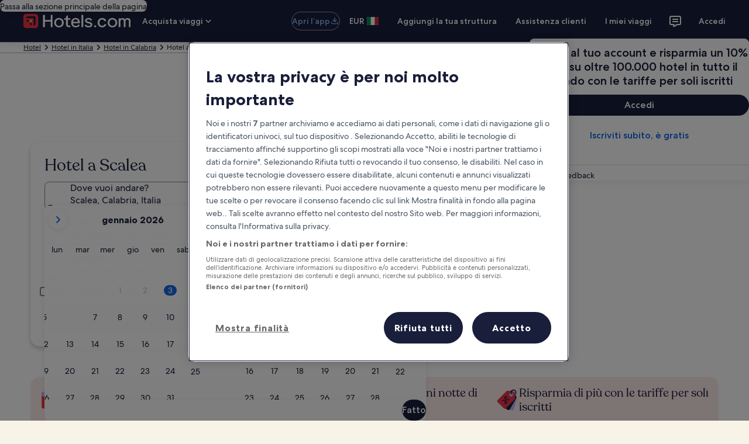

--- FILE ---
content_type: application/javascript
request_url: https://it.hotels.com/cQcdFVUF/XW2/3FT/aJVSriUllA/E5u1fSVb7mL6QVEuQ3/RiQhYUIC/NyxWD/EEndy0B
body_size: 175113
content:
(function(){if(typeof Array.prototype.entries!=='function'){Object.defineProperty(Array.prototype,'entries',{value:function(){var index=0;const array=this;return {next:function(){if(index<array.length){return {value:[index,array[index++]],done:false};}else{return {done:true};}},[Symbol.iterator]:function(){return this;}};},writable:true,configurable:true});}}());(function(){lx();LMG();C1G();var kl=function M0(Ds,ll){'use strict';var O0=M0;switch(Ds){case CZ:{var qQ=ll[WZ];Vs.push(ZW);try{var J5=Vs.length;var bT=Nl({});if(Q7(qQ[Bs(typeof Ec()[sT(HK)],'undefined')?Ec()[sT(D5)](sl,Pc,CR):Ec()[sT(EO)](X7,DK,sz)][Bs(typeof FW()[bR(xs)],'undefined')?FW()[bR(D5)].call(null,S5,Oq):FW()[bR(HK)](WO,ZJ)],undefined)){var bs;return bs=FW()[bR(KQ)](jz,W7),Vs.pop(),bs;}if(Q7(qQ[Q7(typeof Ec()[sT(GR)],Sc([],[][[]]))?Ec()[sT(EO)](Xl,RW,HK):Ec()[sT(D5)](sl,Pc,HK)][FW()[bR(D5)].apply(null,[S5,Oq])],Nl(Nl(WZ)))){var Y7;return Y7=Q7(typeof FW()[bR(EO)],'undefined')?FW()[bR(HK)].call(null,OR,wc):FW()[bR(N0)].apply(null,[Zs,IK]),Vs.pop(),Y7;}var WK;return WK=vT()[PQ(GM)](Nl(Nl({})),KQ,Vl,n0),Vs.pop(),WK;}catch(jb){Vs.splice(BO(J5,N0),Infinity,ZW);var UM;return UM=lQ()[tY(FK)](rq,GR,W7,Nl(N0)),Vs.pop(),UM;}Vs.pop();}break;case Jt:{var Js=Nl(Nl(WZ));Vs.push(gW);try{var CM=Vs.length;var tq=Nl(Nl(WZ));if(LS[FW()[bR(xs)](Fg,gK)][Bs(typeof pO()[QO(Pz)],'undefined')?pO()[QO(P5)].call(null,j0,hv,l0):pO()[QO(C5)].apply(null,[TO,RM,KW])]){LS[FW()[bR(xs)].call(null,Fg,gK)][pO()[QO(P5)].apply(null,[zK,hv,l0])][Ec()[sT(WR)].call(null,ZS,L0,Nl(Nl([])))](Bs(typeof lQ()[tY(bq)],'undefined')?lQ()[tY(hv)](Lw,HK,KQ,Nl(Nl(El))):lQ()[tY(JY)](HO,Gz,UT,Nl(Nl({}))),Bs(typeof pO()[QO(cc)],Sc([],[][[]]))?pO()[QO(p7)].call(null,HO,VJ,Wg):pO()[QO(C5)].call(null,Nl(Nl([])),BR,L5));LS[FW()[bR(xs)](Fg,gK)][Bs(typeof pO()[QO(YK)],Sc([],[][[]]))?pO()[QO(P5)].call(null,nQ,hv,l0):pO()[QO(C5)].apply(null,[dJ,hM,dK])][Hl()[Iq(zY)].apply(null,[Rv,N7,JR,YK])](lQ()[tY(hv)](Lw,HK,Uv,Bq));Js=Nl(Nl({}));}}catch(R5){Vs.splice(BO(CM,N0),Infinity,gW);}var CO;return Vs.pop(),CO=Js,CO;}break;case ht:{Vs.push(TJ);try{var Z5=Vs.length;var G7=Nl([]);var rc;return rc=Nl(Nl(LS[FW()[bR(xs)].apply(null,[I7,gK])][Q7(typeof pO()[QO(EO)],Sc([],[][[]]))?pO()[QO(C5)].apply(null,[Nl(Nl({})),z7,hM]):pO()[QO(P5)].call(null,sz,hv,l7)])),Vs.pop(),rc;}catch(fW){Vs.splice(BO(Z5,N0),Infinity,TJ);var NM;return Vs.pop(),NM=Nl(fw),NM;}Vs.pop();}break;case wB:{Vs.push(MW);var V7;return V7=Nl(Nl(LS[FW()[bR(xs)].call(null,NW,gK)][Bs(typeof vT()[PQ(C5)],Sc('',[][[]]))?vT()[PQ(FK)].call(null,VT,bO,JR,Bt):vT()[PQ(fq)].call(null,HK,Pz,AJ,DY)])),Vs.pop(),V7;}break;case E8:{Vs.push(Iz);try{var Wz=Vs.length;var Hc=Nl(Nl(WZ));var Uc=Sc(LS[FW()[bR(CY)].apply(null,[DB,cs])](LS[FW()[bR(xs)](ks,gK)][vT()[PQ(zs)](TY,tQ,DR,xr)]),XQ(LS[FW()[bR(CY)].apply(null,[DB,cs])](LS[FW()[bR(xs)](ks,gK)][lQ()[tY(KQ)].call(null,Az,JY,VO,Nl(El))]),N0));Uc+=Sc(XQ(LS[Bs(typeof FW()[bR(AM)],Sc('',[][[]]))?FW()[bR(CY)].apply(null,[DB,cs]):FW()[bR(HK)].apply(null,[MT,cW])](LS[FW()[bR(xs)].apply(null,[ks,gK])][Q7(typeof pO()[QO(VT)],'undefined')?pO()[QO(C5)](fT,pJ,IW):pO()[QO(FK)].apply(null,[LT,FY,dc])]),Mv[YK]),XQ(LS[FW()[bR(CY)].apply(null,[DB,cs])](LS[FW()[bR(xs)].apply(null,[ks,gK])][U0()[Bl(LJ)](cc,QK,t7,Nl(Nl({})),Kl,El)]),jK));Uc+=Sc(XQ(LS[FW()[bR(CY)](DB,cs)](LS[FW()[bR(xs)].apply(null,[ks,gK])][jT()[zM(kQ)].call(null,FY,Gc,GM,HK,rz)]),Mv[sz]),XQ(LS[FW()[bR(CY)](DB,cs)](LS[FW()[bR(xs)](ks,gK)][vT()[PQ(TJ)](FY,LT,AM,ID)]),fq));Uc+=Sc(XQ(LS[FW()[bR(CY)].apply(null,[DB,cs])](LS[FW()[bR(xs)](ks,gK)][vT()[PQ(dT)].call(null,ps,Nl(Nl(El)),hl,xt)]),HK),XQ(LS[FW()[bR(CY)].call(null,DB,cs)](LS[FW()[bR(xs)].apply(null,[ks,gK])][U0()[Bl(kQ)](HK,LJ,GR,Nl(N0),VY,rT)]),h8[lQ()[tY(UT)](Kq,gO,Oq,gK)]()));Uc+=Sc(XQ(LS[FW()[bR(CY)](DB,cs)](LS[FW()[bR(xs)](ks,gK)][pO()[QO(zs)](Bq,WR,wG)]),C5),XQ(LS[Bs(typeof FW()[bR(rM)],'undefined')?FW()[bR(CY)](DB,cs):FW()[bR(HK)].call(null,jQ,Rs)](LS[FW()[bR(xs)].call(null,ks,gK)][Bs(typeof FW()[bR(YK)],'undefined')?FW()[bR(zK)](jB,HJ):FW()[bR(HK)].apply(null,[Xz,AR])]),GM));Uc+=Sc(XQ(LS[Bs(typeof FW()[bR(gK)],Sc('',[][[]]))?FW()[bR(CY)].call(null,DB,cs):FW()[bR(HK)](U7,fb)](LS[FW()[bR(xs)](ks,gK)][pO()[QO(TJ)](JY,DY,Xq)]),YK),XQ(LS[FW()[bR(CY)](DB,cs)](LS[Q7(typeof FW()[bR(dT)],Sc('',[][[]]))?FW()[bR(HK)](pJ,QK):FW()[bR(xs)].call(null,ks,gK)][dR()[xQ(ps)].apply(null,[I7,VY,Nl(Nl([])),DR,gK,JY])]),sz));Uc+=Sc(XQ(LS[FW()[bR(CY)].call(null,DB,cs)](LS[FW()[bR(xs)](ks,gK)][pO()[QO(dT)].call(null,Z7,Gs,Zc)]),Mv[zY]),XQ(LS[FW()[bR(CY)](DB,cs)](LS[FW()[bR(xs)](ks,gK)][Hl()[Iq(ps)].apply(null,[t7,VY,AM,LJ])]),VO));Uc+=Sc(XQ(LS[FW()[bR(CY)](DB,cs)](LS[FW()[bR(xs)](ks,gK)][Ec()[sT(cc)].call(null,GT,LY,GM)]),h8[vT()[PQ(Oq)].apply(null,[cc,gz,qY,Ld])]()),XQ(LS[FW()[bR(CY)](DB,cs)](LS[Q7(typeof FW()[bR(cc)],'undefined')?FW()[bR(HK)](DK,ZM):FW()[bR(xs)].apply(null,[ks,gK])][lQ()[tY(FM)].call(null,HW,E0,D5,gK)]),JM));Uc+=Sc(XQ(LS[FW()[bR(CY)].call(null,DB,cs)](LS[FW()[bR(xs)](ks,gK)][pO()[QO(Oq)](zY,gO,KB)]),JY),XQ(LS[FW()[bR(CY)].apply(null,[DB,cs])](LS[FW()[bR(xs)](ks,gK)][Q7(typeof vT()[PQ(N0)],Sc('',[][[]]))?vT()[PQ(fq)].apply(null,[FY,t7,BT,OR]):vT()[PQ(t7)].call(null,Nl(Nl(El)),YY,n7,Hg)]),LJ));Uc+=Sc(XQ(LS[Bs(typeof FW()[bR(gK)],Sc([],[][[]]))?FW()[bR(CY)].apply(null,[DB,cs]):FW()[bR(HK)].apply(null,[El,z0])](LS[FW()[bR(xs)](ks,gK)][Bs(typeof FW()[bR(Oq)],'undefined')?FW()[bR(JR)].call(null,bG,bO):FW()[bR(HK)].call(null,Dl,IW)]),kQ),XQ(LS[FW()[bR(CY)].apply(null,[DB,cs])](LS[FW()[bR(xs)].apply(null,[ks,gK])][Ec()[sT(RR)].call(null,lG,XR,j0)]),Mv[VT]));Uc+=Sc(XQ(LS[FW()[bR(CY)](DB,cs)](LS[FW()[bR(xs)](ks,gK)][lQ()[tY(Bq)].call(null,nr,hW,Nl(El),Gc)]),YY),XQ(LS[FW()[bR(CY)](DB,cs)](LS[FW()[bR(xs)](ks,gK)][pO()[QO(t7)](JM,Gc,Zq)]),Mv[Nz]));Uc+=Sc(XQ(LS[FW()[bR(CY)](DB,cs)](LS[FW()[bR(xs)].apply(null,[ks,gK])][pO()[QO(pR)](YK,A0,Od)]),Mv[KJ]),XQ(LS[FW()[bR(CY)](DB,cs)](LS[Q7(typeof FW()[bR(FK)],Sc([],[][[]]))?FW()[bR(HK)].call(null,dl,NW):FW()[bR(xs)](ks,gK)][U0()[Bl(ps)](Nl(Nl(N0)),TO,Tv,zs,VY,q5)]),zY));Uc+=Sc(XQ(LS[Bs(typeof FW()[bR(GM)],Sc('',[][[]]))?FW()[bR(CY)].apply(null,[DB,cs]):FW()[bR(HK)].call(null,S7,Xv)](LS[FW()[bR(xs)].call(null,ks,gK)][lW()[g7(LJ)](Vl,wT,GM,z7,Nv)]),Mv[FY]),XQ(LS[Bs(typeof FW()[bR(CQ)],'undefined')?FW()[bR(CY)].call(null,DB,cs):FW()[bR(HK)](GJ,Cq)](LS[FW()[bR(xs)](ks,gK)][Ec()[sT(bO)].apply(null,[Kl,vM,W0])]),Nz));Uc+=Sc(XQ(LS[FW()[bR(CY)].apply(null,[DB,cs])](LS[FW()[bR(xs)].apply(null,[ks,gK])][lQ()[tY(P5)](UR,ps,KJ,j0)]),KJ),XQ(LS[FW()[bR(CY)].call(null,DB,cs)](LS[FW()[bR(xs)].apply(null,[ks,gK])][pO()[QO(cc)](Nl(Nl(El)),mO,jt)]),FY));Uc+=Sc(XQ(LS[FW()[bR(CY)].call(null,DB,cs)](LS[FW()[bR(xs)].apply(null,[ks,gK])][Q7(typeof FW()[bR(LJ)],Sc('',[][[]]))?FW()[bR(HK)](kW,Qv):FW()[bR(rM)](vJ,rl)]),Mv[HJ]),XQ(LS[Q7(typeof FW()[bR(JY)],Sc('',[][[]]))?FW()[bR(HK)](xT,fq):FW()[bR(CY)](DB,cs)](LS[FW()[bR(xs)](ks,gK)][Ec()[sT(QM)](WQ,LJ,Nl(Nl([])))]),Pz));Uc+=Sc(XQ(LS[FW()[bR(CY)].apply(null,[DB,cs])](LS[Bs(typeof FW()[bR(GR)],'undefined')?FW()[bR(xs)](ks,gK):FW()[bR(HK)](LK,Cv)][lW()[g7(kQ)](bq,qq,TO,mJ,BK)]),Mv[Pz]),XQ(LS[FW()[bR(CY)](DB,cs)](LS[FW()[bR(xs)].call(null,ks,gK)][Q7(typeof pO()[QO(KJ)],Sc('',[][[]]))?pO()[QO(C5)](Nl(Nl([])),PT,IY):pO()[QO(RR)](Vl,cl,DG)]),Mv[z7]));Uc+=Sc(Sc(XQ(LS[FW()[bR(CY)].call(null,DB,cs)](LS[Q7(typeof Ec()[sT(FY)],'undefined')?Ec()[sT(EO)](fM,z7,TJ):Ec()[sT(GM)](nS,X7,Nl([]))][pO()[QO(bO)](fT,Ul,Ob)]),Mv[AM]),XQ(LS[Q7(typeof FW()[bR(LJ)],'undefined')?FW()[bR(HK)](F7,r5):FW()[bR(CY)](DB,cs)](LS[FW()[bR(xs)].apply(null,[ks,gK])][pO()[QO(QM)](zK,DR,hg)]),QK)),XQ(LS[FW()[bR(CY)].call(null,DB,cs)](LS[FW()[bR(xs)].call(null,ks,gK)][pO()[QO(j0)](N0,jR,mr)]),w5));var EY;return EY=Uc[Ec()[sT(Jl)].call(null,jS,nW,mJ)](),Vs.pop(),EY;}catch(fY){Vs.splice(BO(Wz,N0),Infinity,Iz);var OT;return OT=FW()[bR(N0)].call(null,DG,IK),Vs.pop(),OT;}Vs.pop();}break;case sb:{var H0=ll[WZ];var NY=ll[fw];Vs.push(FQ);if(pM(typeof LS[Ec()[sT(GM)].apply(null,[GG,X7,TJ])][pO()[QO(Mf)].apply(null,[Nl(El),jK,dr])],Q7(typeof vT()[PQ(HO)],Sc('',[][[]]))?vT()[PQ(fq)].apply(null,[SI,cc,vk,V2]):vT()[PQ(VO)](SU,TY,sz,md))){LS[Ec()[sT(GM)](GG,X7,sz)][pO()[QO(Mf)].apply(null,[EO,jK,dr])]=Ec()[sT(xs)](Qw,Vj,rM)[dR()[xQ(El)](fq,C1,j0,SF,Nl([]),HK)](H0,lQ()[tY(VO)](jD,CQ,dT,Nl(Nl({}))))[dR()[xQ(El)].apply(null,[fq,C1,n7,n7,HO,HK])](NY,vA()[QN(fq)].call(null,Nl([]),bO,Kq,EA,LY,Jl));}Vs.pop();}break;case Tg:{Vs.push(Oh);try{var zX=Vs.length;var z6=Nl(Nl(WZ));var Zp;return Zp=Nl(Nl(LS[FW()[bR(xs)](m8,gK)][vT()[PQ(P5)](Nz,Nl(Nl(El)),dn,ID)])),Vs.pop(),Zp;}catch(Fn){Vs.splice(BO(zX,N0),Infinity,Oh);var mm;return Vs.pop(),mm=Nl(Nl(WZ)),mm;}Vs.pop();}break;case Yt:{var AE=ll[WZ];var zI=ll[fw];Vs.push(CI);if(Nl(XN(AE,zI))){throw new (LS[Ec()[sT(LJ)](Nj,El,Nz)])(Bs(typeof vT()[PQ(EO)],'undefined')?vT()[PQ(pR)](rM,N0,In,zP):vT()[PQ(fq)](HJ,fT,Yf,m9));}Vs.pop();}break;case EC:{var WU;Vs.push(BE);return WU=Q7(typeof LS[FW()[bR(xs)](qk,gK)][Q7(typeof vT()[PQ(HJ)],Sc([],[][[]]))?vT()[PQ(fq)].apply(null,[C9,ps,rM,Jh]):vT()[PQ(Bq)](zh,nQ,dN,gG)],vT()[PQ(ps)](rM,Vl,LJ,Sr))||Q7(typeof LS[FW()[bR(xs)].call(null,qk,gK)][pO()[QO(Bq)](Nl([]),vk,SB)],vT()[PQ(ps)](jK,C9,LJ,Sr))||Q7(typeof LS[FW()[bR(xs)](qk,gK)][U0()[Bl(JM)].apply(null,[t7,zY,q5,DR,BT,mp])],vT()[PQ(ps)](hv,TJ,LJ,Sr)),Vs.pop(),WU;}break;case jH:{var xF=ll[WZ];var WN=ll[fw];Vs.push(Zq);var UA=WN[vT()[PQ(SU)].call(null,pR,FM,Tv,zA)];var VI=WN[Ec()[sT(fT)](ks,TY,Nl([]))];var N5=WN[Bs(typeof lQ()[tY(SE)],'undefined')?lQ()[tY(bO)](Rd,rA,Nl(El),CY):lQ()[tY(JY)](ZA,gK,z7,Nl(Nl([])))];var q2=WN[lQ()[tY(QM)].apply(null,[K2,Nz,nQ,TO])];var k9=WN[vT()[PQ(rF)].apply(null,[VT,RR,Uv,NW])];var QP=WN[pO()[QO(CR)](SE,X7,l6)];var pf=WN[Ec()[sT(rF)](gt,t6,cc)];var mA=WN[lQ()[tY(j0)](KZ,X6,N0,LT)];var D9;return D9=Ec()[sT(xs)](Nr,Vj,LT)[dR()[xQ(El)](fq,DF,Vl,GR,Nl(Nl(N0)),HK)](xF)[dR()[xQ(El)].apply(null,[fq,DF,Nl(N0),P5,Nl(Nl({})),HK])](UA,vT()[PQ(JR)](tQ,SU,Hk,pG))[Bs(typeof dR()[xQ(DR)],Sc(Ec()[sT(xs)].apply(null,[Nr,Vj,JY]),[][[]]))?dR()[xQ(El)].apply(null,[fq,DF,El,WR,C5,HK]):dR()[xQ(xs)](cj,gn,Hn,LJ,KJ,Uj)](VI,vT()[PQ(JR)](Nl(Nl(N0)),Nl({}),Hk,pG))[Bs(typeof dR()[xQ(N0)],Sc([],[][[]]))?dR()[xQ(El)].apply(null,[fq,DF,KQ,X6,Nl(Nl(N0)),HK]):dR()[xQ(xs)].call(null,mn,WE,tQ,Gc,W7,Cm)](N5,vT()[PQ(JR)](VO,Nl(Nl([])),Hk,pG))[dR()[xQ(El)](fq,DF,Nl(El),Vl,GM,HK)](q2,vT()[PQ(JR)](Nl(Nl({})),dT,Hk,pG))[dR()[xQ(El)](fq,DF,Nl(Nl([])),xs,YY,HK)](k9,Q7(typeof vT()[PQ(Oq)],Sc([],[][[]]))?vT()[PQ(fq)](pR,WF,NI,JY):vT()[PQ(JR)](Nl(El),Nl(Nl({})),Hk,pG))[dR()[xQ(El)](fq,DF,LJ,SU,Nl(Nl(El)),HK)](QP,Q7(typeof vT()[PQ(QK)],Sc([],[][[]]))?vT()[PQ(fq)](zs,Nl(Nl({})),SP,l2):vT()[PQ(JR)](Vl,TJ,Hk,pG))[dR()[xQ(El)].call(null,fq,DF,C9,Bq,z7,HK)](pf,vT()[PQ(JR)].call(null,zh,q5,Hk,pG))[dR()[xQ(El)].apply(null,[fq,DF,Nl(Nl({})),jK,Nl(Nl([])),HK])](mA,vT()[PQ(zY)].apply(null,[HK,n7,SE,NP])),Vs.pop(),D9;}break;}};var IE=function(){return r2.apply(this,[TD,arguments]);};var jp=function(){C6=["SS{)0\x3fpMQVB7\n_W.30,BxT\\\b8o","{\t\f","-\n<","=\x00","#&!","38[","\n1\vFp2)1\'O","8Ss2*0;LNE","QH54!:MWZ","4c]$.ssL\x3fAj$$\x40z\'Z;8S/ f)r$CF","\t\t\fQj",">[\x3f"," 6FH)&2-mGT\b","$&]C>","\x07\n\vSU<\"!;","Q$","5#)T","\nBB)&","I","G","\'!$]S4\n","-T\x07NP\b&\r8,V","|\n\x40N>)!)L\vL[F\\\f SN/n","\\W","u\rY\\X:1SR73uTD","00H\rQA","\'1SS45u!KBBY\x07tGI5.;/","\x40Q#]F()3)TSS&,2\tmw)(8!K\x07","GX","PO","\'\x00F","]U6&=ZJA","d","`","*0%WZ","H\x07U","2\b1EqK2\";<","O\\ ","%ST\")6L\x07QT\b","//0&","UB/\b\"&hLE:1QU27!\'J","Y\r","|\n0&ZF)&6<]fG","C>!4=T","!TFR\x40 Z\x07:3!-UW","\f","<\fVC>)","","\ng4by)9","\v\v\'WI\x3f\"1Q\x07OQ","+Y\fUT","&\x3fQ","SN7\"1\tHbE\x3f","T.%8!L","JmE6h\n,YB","$:&L\vM\x40","","\b","NO\x403","QQTSeIwjd",":\x3f","JS","!WU 0&L&BA","WG\x07","xF-&uTD\x40J^2\n\x40\x07qBaG\v\f\'",",\\","FLLS","\f7\r[S>$!=J\x07","TG\b","&y\nU","E)&#-","5Vb-\";<t\vPA\n","%)JF|\b","QO:)2-","7^t/(\')_\x07","&","!WR+","m","< \n1SS45","\r\x3f\fB","YQT\f","|j\t&:GI,548H\x07G","9\nGT>2%","U\rYg(\x3f0&&]I5\"6<Q\rM",")K","t","\x40D","48H/J[6\f\'\f]I","\n<*Te25! ","9\nHn5)0:kQP9","J8","#\x3f6\x40N-\"\'KQ\\\f\b\x3f\v:","\f1GB(3)S\x07oZ","=|Y/ \f\x40d4)3!J","#\x00PL23-L%BX\f\r","\"","<&V\x07Q}\x07\n","bG\t\r ","<\"!J\rWZ\b12","\x40>3-YWW,9\x00AS:*%","I[Sk","!","6)LK","<;yQT","vWI((\'\\WT^F","x\x00","t>5#![\x07tZ\n","(7,&V\x07Qj\n=\n\\F7\x3f;gLT","pZU4*0YZ[/\n${I=(","R\'\b","1FN-\"1H\x07","|j\v\f=WU46:QWj\t\n=\n\\","\v\v8|F6\"","W",":]\fGPJ","\x00BB","\x3f*4PLA\b.8","P","8YFl","[\nFV/]S4$:$","K\x07\x40G\b","36","S\x07ZQ\v","FF\b","]U/","WE","7^K>#-T\x07M\\\t","#6WD/g$MJ[!","EB94!\'J\x07",";WC","&\x00","g=EM\t&:GI,548H\x07G","\f\t\n1f^+\"","|g8-L\nLQ","^AEB","0\x00","GU",":","\b{!|:!e!DV\r\')\r","7\'\'UW","JA\f&","C:>","H>1","\fA\x075(!hYBUTX:_\x07-&9=]BLS\\\b\bt5WU6.&;Q\rM{","R(\"\'","\f=\t","L:_","sT\")6L\x07QT\b","%9=J","PA/62[C>\')[\tJ[9$[H5","*&Y\fJE\t\f;\vdN>0&\rVAY","\t1","I.*7-J!L\x40\b","\x3f*","g=PP\v9:GI,548H\x07G","\vW\fPA\t\f&","WK>*0&L+Ga\f","3.T","P}","!;","1]J>30:","\x00","^\x40S","-]T8(%-",""," [D&^JR\b","-","O\\/0Z","A","P\nn","3:>T"];};var Sh=function(){return ["\x6c\x65\x6e\x67\x74\x68","\x41\x72\x72\x61\x79","\x63\x6f\x6e\x73\x74\x72\x75\x63\x74\x6f\x72","\x6e\x75\x6d\x62\x65\x72"];};var Qk=function(){rn=["\x61\x70\x70\x6c\x79","\x66\x72\x6f\x6d\x43\x68\x61\x72\x43\x6f\x64\x65","\x53\x74\x72\x69\x6e\x67","\x63\x68\x61\x72\x43\x6f\x64\x65\x41\x74"];};var VU=function(X9){if(LS["document"]["cookie"]){var fh=""["concat"](X9,"=");var Xf=LS["document"]["cookie"]["split"]('; ');for(var Kj=0;Kj<Xf["length"];Kj++){var Ch=Xf[Kj];if(Ch["indexOf"](fh)===0){var Vk=Ch["substring"](fh["length"],Ch["length"]);if(Vk["indexOf"]('~')!==-1||LS["decodeURIComponent"](Vk)["indexOf"]('~')!==-1){return Vk;}}}}return false;};var rj=function(){bF=["\x6c\x65\x6e\x67\x74\x68","\x41\x72\x72\x61\x79","\x63\x6f\x6e\x73\x74\x72\x75\x63\x74\x6f\x72","\x6e\x75\x6d\x62\x65\x72"];};var YE=function FP(rp,QX){'use strict';var TN=FP;switch(rp){case FC:{Vs.push(Pp);var KF=FW()[bR(pR)](ZU,Mf);var FU=FW()[bR(cc)].apply(null,[Gt,JF]);for(var GF=El;Cn(GF,h8[lQ()[tY(mJ)].call(null,MB,nW,ps,KQ)]());GF++)KF+=FU[vT()[PQ(sz)].call(null,Z7,CQ,k5,LH)](LS[pO()[QO(sz)](QM,GR,JL)][lQ()[tY(Jl)].apply(null,[Zh,Uv,zh,Tv])](mU(LS[pO()[QO(sz)].apply(null,[Nl(El),GR,JL])][Hl()[Iq(VO)].call(null,hl,EZ,bq,HK)](),FU[Q7(typeof vT()[PQ(CY)],Sc('',[][[]]))?vT()[PQ(fq)](CR,AM,QU,Jl):vT()[PQ(El)](zs,hv,pR,jt)])));var rh;return Vs.pop(),rh=KF,rh;}break;case fC:{var B2=QX[WZ];Vs.push(VX);var bm=FW()[bR(KQ)](TL,W7);try{var A2=Vs.length;var G6=Nl([]);if(B2[Q7(typeof Ec()[sT(hl)],'undefined')?Ec()[sT(EO)](LP,ck,sz):Ec()[sT(D5)](rg,Pc,YK)][Ec()[sT(p7)](vL,lU,DR)]){var kU=B2[Ec()[sT(D5)].apply(null,[rg,Pc,p7])][Ec()[sT(p7)].call(null,vL,lU,pR)][Ec()[sT(Jl)].call(null,Rt,nW,j0)]();var wk;return Vs.pop(),wk=kU,wk;}else{var Y6;return Vs.pop(),Y6=bm,Y6;}}catch(Mn){Vs.splice(BO(A2,N0),Infinity,VX);var rI;return Vs.pop(),rI=bm,rI;}Vs.pop();}break;case WZ:{var Jj=QX[WZ];Vs.push(qU);var Jk=lW()[g7(X6)].call(null,FY,jf,GR,Jl,MU);var pp=Bs(typeof lW()[g7(VT)],Sc(Bs(typeof Ec()[sT(HK)],Sc('',[][[]]))?Ec()[sT(xs)].call(null,Up,Vj,zh):Ec()[sT(EO)].apply(null,[Ph,SX,SF]),[][[]]))?lW()[g7(X6)](P5,jf,GR,bq,MU):lW()[g7(GR)](dJ,cE,w6,Oq,Bh);if(Jj[Ec()[sT(GM)](KH,X7,Nl(Nl(El)))]){var CF=Jj[Ec()[sT(GM)](KH,X7,HO)][Q7(typeof FW()[bR(C5)],Sc('',[][[]]))?FW()[bR(HK)](fN,Xz):FW()[bR(RR)](Pr,cE)](pO()[QO(Ip)](j0,zK,SB));var M9=CF[lQ()[tY(IK)](YX,Lp,GR,Nl([]))](FW()[bR(bO)](wP,Pz));if(M9){var hN=M9[lQ()[tY(Vl)](gx,T2,Oq,HJ)](lW()[g7(zY)].apply(null,[Oq,rl,Nz,C9,gh]));if(hN){Jk=M9[FW()[bR(QM)](cL,hE)](hN[Bs(typeof FW()[bR(Nz)],Sc([],[][[]]))?FW()[bR(j0)](Cx,GM):FW()[bR(HK)].call(null,Wk,VE)]);pp=M9[Q7(typeof FW()[bR(JM)],'undefined')?FW()[bR(HK)](Nv,d9):FW()[bR(QM)].apply(null,[cL,hE])](hN[vT()[PQ(Hn)].call(null,hv,zY,rF,OE)]);}}}var Yh;return Yh=nI(F,[lQ()[tY(Hn)](nS,FY,Nl(Nl(El)),xs),Jk,FW()[bR(Mf)].call(null,Kl,fq),pp]),Vs.pop(),Yh;}break;case Yt:{var zE=QX[WZ];Vs.push(RP);var pE;return pE=Nl(Nl(zE[Ec()[sT(D5)](Ef,Pc,Nl([]))]))&&Nl(Nl(zE[Bs(typeof Ec()[sT(jK)],Sc('',[][[]]))?Ec()[sT(D5)].call(null,Ef,Pc,X6):Ec()[sT(EO)](EO,dF,nQ)][FW()[bR(Jl)].call(null,I6,CY)]))&&zE[Ec()[sT(D5)].apply(null,[Ef,Pc,TJ])][FW()[bR(Jl)](I6,CY)][El]&&Q7(zE[Ec()[sT(D5)](Ef,Pc,WR)][FW()[bR(Jl)](I6,CY)][El][Ec()[sT(Jl)].call(null,Dn,nW,cc)](),pO()[QO(TY)](Nl(Nl(N0)),cE,U9))?Bs(typeof vT()[PQ(W7)],Sc([],[][[]]))?vT()[PQ(GM)](Nl({}),fq,Vl,Bh):vT()[PQ(fq)](Vl,SI,mf,V5):FW()[bR(N0)](LP,IK),Vs.pop(),pE;}break;case Rb:{var O9=QX[WZ];Vs.push(GJ);var PU=O9[Ec()[sT(D5)](JZ,Pc,SF)][lQ()[tY(fT)](L1,CY,q5,Oq)];if(PU){var HP=PU[Ec()[sT(Jl)].call(null,IH,nW,KQ)]();var cP;return Vs.pop(),cP=HP,cP;}else{var Ek;return Ek=FW()[bR(KQ)].apply(null,[c7,W7]),Vs.pop(),Ek;}Vs.pop();}break;case st:{Vs.push(D5);throw new (LS[Ec()[sT(LJ)].apply(null,[TE,El,pR])])(U0()[Bl(zY)].call(null,nQ,DY,VO,GM,mO,vI));}break;case zZ:{var Dm=QX[WZ];Vs.push(Mm);if(Bs(typeof LS[lQ()[tY(jK)](KN,YK,Z7,nQ)],vT()[PQ(VO)](pR,t7,sz,zn))&&pM(Dm[LS[lQ()[tY(jK)](KN,YK,dT,TO)][pO()[QO(gz)](UT,rl,Lh)]],null)||pM(Dm[pO()[QO(QK)](rM,Hn,RF)],null)){var Ak;return Ak=LS[Q7(typeof pO()[QO(mJ)],Sc([],[][[]]))?pO()[QO(C5)].call(null,gz,SP,g6):pO()[QO(Tv)](FM,CR,Bk)][FW()[bR(t7)](kp,zK)](Dm),Vs.pop(),Ak;}Vs.pop();}break;case sC:{var f9=QX[WZ];var Af=QX[fw];Vs.push(Df);if(Zk(Af,null)||Bn(Af,f9[Bs(typeof vT()[PQ(JM)],Sc([],[][[]]))?vT()[PQ(El)].call(null,gK,SF,pR,dz):vT()[PQ(fq)](Nz,Jl,l0,KJ)]))Af=f9[vT()[PQ(El)](vk,pR,pR,dz)];for(var cp=El,S2=new (LS[Q7(typeof pO()[QO(sz)],Sc([],[][[]]))?pO()[QO(C5)].apply(null,[LT,wP,HE]):pO()[QO(Tv)](EO,CR,VQ)])(Af);Cn(cp,Af);cp++)S2[cp]=f9[cp];var JE;return Vs.pop(),JE=S2,JE;}break;case hB:{var nN=QX[WZ];Vs.push(zP);var dj=Q7(typeof Ec()[sT(bO)],Sc([],[][[]]))?Ec()[sT(EO)](Ul,MP,Oq):Ec()[sT(xs)].apply(null,[HM,Vj,TO]);var Vm=Q7(typeof Ec()[sT(Pz)],'undefined')?Ec()[sT(EO)].apply(null,[Cp,LU,Nl(Nl([]))]):Ec()[sT(xs)](HM,Vj,QM);var jk=vT()[PQ(dJ)].call(null,KJ,Hn,vk,kM);var sI=[];try{var Fp=Vs.length;var mh=Nl([]);try{dj=nN[FW()[bR(IK)](p0,N0)];}catch(CE){Vs.splice(BO(Fp,N0),Infinity,zP);if(CE[vT()[PQ(YY)].apply(null,[zs,KJ,gK,zd])][vT()[PQ(CR)](zs,Bq,kE,U5)](jk)){dj=FW()[bR(Vl)](fj,LY);}}var Wp=LS[pO()[QO(sz)](VO,GR,ss)][lQ()[tY(Jl)](w9,Uv,bq,Bq)](mU(LS[pO()[QO(sz)].call(null,fq,GR,ss)][Hl()[Iq(VO)](hl,fm,JM,HK)](),Mv[HO]))[Ec()[sT(Jl)](D0,nW,n7)]();nN[FW()[bR(IK)](p0,N0)]=Wp;Vm=Bs(nN[FW()[bR(IK)](p0,N0)],Wp);sI=[nI(F,[Bs(typeof Ec()[sT(C9)],Sc([],[][[]]))?Ec()[sT(Tv)].apply(null,[wz,EO,SE]):Ec()[sT(EO)](D2,DX,Nl(Nl({}))),dj]),nI(F,[pO()[QO(GR)](LJ,z7,GW),vm(Vm,N0)[Ec()[sT(Jl)].apply(null,[D0,nW,X6])]()])];var g9;return Vs.pop(),g9=sI,g9;}catch(LE){Vs.splice(BO(Fp,N0),Infinity,zP);sI=[nI(F,[Bs(typeof Ec()[sT(Uv)],Sc([],[][[]]))?Ec()[sT(Tv)](wz,EO,pR):Ec()[sT(EO)](x2,AX,Nl(Nl([]))),dj]),nI(F,[pO()[QO(GR)].call(null,SI,z7,GW),Vm])];}var Bj;return Vs.pop(),Bj=sI,Bj;}break;case Ot:{var mX=QX[WZ];Vs.push(tm);var Ok=FW()[bR(KQ)](Qz,W7);var nf=FW()[bR(KQ)](Qz,W7);var Ep=new (LS[lQ()[tY(bq)].apply(null,[sQ,Rp,Nl(Nl(N0)),Nl(Nl(El))])])(new (LS[lQ()[tY(bq)](sQ,Rp,Nz,P5)])(vT()[PQ(q5)](N0,KJ,bq,bY)));try{var n9=Vs.length;var m6=Nl([]);if(Nl(Nl(LS[FW()[bR(xs)](Q0,gK)][Hl()[Iq(El)](GM,Up,TJ,HK)]))&&Nl(Nl(LS[FW()[bR(xs)](Q0,gK)][Hl()[Iq(El)].call(null,GM,Up,JY,HK)][pO()[QO(n7)].call(null,Nl(Nl({})),nQ,p0)]))){var HU=LS[Hl()[Iq(El)].apply(null,[GM,Up,t7,HK])][Q7(typeof pO()[QO(vk)],Sc([],[][[]]))?pO()[QO(C5)].apply(null,[Nl(Nl([])),FQ,MA]):pO()[QO(n7)](z7,nQ,p0)](LS[FW()[bR(Hn)](wM,XR)][vT()[PQ(jK)](X6,hl,Mm,XK)],pO()[QO(Z7)](Nl(Nl(N0)),HK,OK));if(HU){Ok=Ep[pO()[QO(p7)].apply(null,[j0,VJ,RJ])](HU[Ec()[sT(Tv)].apply(null,[Gl,EO,Ip])][Ec()[sT(Jl)](rD,nW,VT)]());}}nf=Bs(LS[FW()[bR(xs)].apply(null,[Q0,gK])],mX);}catch(Yk){Vs.splice(BO(n9,N0),Infinity,tm);Ok=lQ()[tY(FK)](rR,GR,vM,pR);nf=lQ()[tY(FK)].apply(null,[rR,GR,CR,Nl([])]);}var lm=Sc(Ok,XQ(nf,Mv[N0]))[Q7(typeof Ec()[sT(Pz)],'undefined')?Ec()[sT(EO)].call(null,kX,Lp,Mf):Ec()[sT(Jl)].apply(null,[rD,nW,Nl(Nl(El))])]();var lF;return Vs.pop(),lF=lm,lF;}break;}};var Tj=function(){return ["G#\f(HI],:","+&\b\v5","","^5G8.3CQ\x40=","aBO\nGl\x3fOAF9-","^\x40","()7L]","~,<jAL\n9(RM[6O\"3<<","\t7","E","GN&\t","=\b\vI"," !KO!","6IN_\np-2,\x40W","\x00>\'","9>","3^Nr\vb<3;RJR9XD//0\tIJ%:H_L","]E}918DV","H-*NY","_)8\nIEZ,\x00","\x3f)(","[","/<VdI\x3fF8\b#QA","\b\x07D\x3f3FJU4=<,7\x00","\x00!C<9(bEG=","_9\x003SLA5\x07A3/OP","+^Fg","-DFs91-","oCv_","\x00\\9\x3f2DW",":\"","\f1/\x3f","F!>\x3fS","+9.iAU<,:8=YI;!1NL","5^x \b5\x40BC U\x3f9.","[NNA-(3NJ","GT\x40","\x00\x40)","KA\x00","=I`L;F/4\nNMZ,","CVU6\v","2E\vTLY/3>Dy%","7N^}+#<(+%\\M \t1XAH","WH[","8(HRQ*","W","FC.\f>","4K{{ ","\fV 9(\x40P]7;1*6\rDK1LDY","4;S\x40C9&\t\'XI\')","XM9","GTb9!+;","1D]A(","__","R ","7\x3fX","<45OA","YD","\n\x00g)0\x3fLA\x40*::( \"E^\b$U]B","7","\vCG!\x3f","5:7","R1\n;:",">L{P1","ZC","]\x00R 5EA","\x3f\vPZ 9XDA\rP$=4FA","L0","(","T\"\nU\'NBm(\x07L\tNDnKbGR}",":/74XC9\x00\"NT","&%","\\+","P","/2HB\x40\n\v","./\n0k~\f$","]<","RAZ<",">\fBn+","<5^g~>\nC5 D","$\vAI","P","xQ!61X1r0#","K,VH\x40\x00\x40%\x40Cz9","\x00\\8=6kw|=\f \x00","BKP=\x3f6\'+&",",\x00!+;50KK",">=4EKY\r:;",".\x3fG$\x3fRQX,","LK\n#\x3f","0\' \tzM:\'U_I",";\x3fUm\x40=",":s09Fd\\\fvd&Hk][wv\x40)>G\\,yl_\r","\r7","=&=O^\n#_","V:59D\t]6\t","D","W7+;","CB","*_","_:#","\v","R","c","\x00C 9.D","9 ^D","\x40L;F/4\nNMZ,","J]]&V\"8\x3fSAF",";&%;","U%.)U","(=#nBv17","/=6Bb[6\x3f:=\b1","<3)U`U,","ec\ra",",&7\x00e\\=\f\x3fT^","\\NY","^I%","+9.d\\\x40=6&","^I(\t$R}A\b]=4HTA46&","\'=_",")0\x07V 94HQY\x07\n>%\v&","5]_","\v\'","ET\x00\x00",">:","pQ 71*7","#:<","(\n7\nNo!\f<^",".\bOA,\v$xTd","\t5\nK\x40:","(89","\b]+\fH","7\nKN%\x004jAX","#^","\f\v>O`,\v7NE","\x007U]","$HT",">EPY;","\r7iC\'5BY","rr\nW>5,DVk+\f\x006954\n","ITy:!\vXs-$[","5NyD\nF89UMB=-+:","","HvQ+\n","&OI=","E%>(\x40PQ","EH","$\b","Z","cb0","$","YX(;","^,%S_H",">7~WN","\v8"];};var bU=function sX(Um,Nn){'use strict';var CX=sX;switch(Um){case ZG:{return this;}break;case jZ:{Vs.push(Q6);var nA;return nA=lQ()[tY(gK)].apply(null,[O5,EO,Nl(El),EO]),Vs.pop(),nA;}break;case BH:{var L6=Nn[WZ];Vs.push(MP);var XI=LS[Hl()[Iq(El)](GM,S5,cc,HK)](L6);var Gk=[];for(var TP in XI)Gk[Q7(typeof FW()[bR(El)],Sc('',[][[]]))?FW()[bR(HK)](KE,Zq):FW()[bR(GR)].call(null,Av,cl)](TP);Gk[vT()[PQ(mp)](C5,rF,zY,gv)]();var Xh;return Xh=function z9(){Vs.push(vF);for(;Gk[vT()[PQ(El)](p7,KQ,pR,jS)];){var NE=Gk[vT()[PQ(LT)].call(null,IK,z7,WF,GK)]();if(W6(NE,XI)){var tA;return z9[Ec()[sT(VO)].call(null,Fq,Xm,Nl(Nl({})))]=NE,z9[Ec()[sT(bq)](Kq,Jl,Nz)]=Nl(N0),Vs.pop(),tA=z9,tA;}}z9[Ec()[sT(bq)].apply(null,[Kq,Jl,sz])]=Nl(El);var Xp;return Vs.pop(),Xp=z9,Xp;},Vs.pop(),Xh;}break;case TD:{Vs.push(Vj);this[Ec()[sT(bq)](TI,Jl,gK)]=Nl(El);var qp=this[dR()[xQ(YK)](Mf,kX,KQ,Ip,j0,YK)][El][Ec()[sT(C9)](kk,qX,Nl(Nl(N0)))];if(Q7(Bs(typeof U0()[Bl(X6)],Sc([],[][[]]))?U0()[Bl(GM)].apply(null,[P5,fq,GR,JY,kX,Wh]):U0()[Bl(C5)](Nl(Nl(El)),vJ,tQ,VO,RI,r9),qp[FW()[bR(TO)].call(null,YI,FM)]))throw qp[vT()[PQ(HO)].apply(null,[C9,W7,Vn,hf])];var ff;return ff=this[pO()[QO(CQ)](SU,JY,Op)],Vs.pop(),ff;}break;case hB:{var PP=Nn[WZ];var sP=Nn[fw];var W9;var fP;var Lm;Vs.push(Ik);var k2;var H6=FW()[bR(DR)].apply(null,[qm,QK]);var YN=PP[Q7(typeof Ec()[sT(EO)],'undefined')?Ec()[sT(EO)](Jn,zA,TY):Ec()[sT(zY)].apply(null,[qf,WR,Nl(El)])](H6);for(k2=El;Cn(k2,YN[vT()[PQ(El)].call(null,HK,JR,pR,kP)]);k2++){W9=hn(vm(Np(sP,C5),h8[FW()[bR(VO)](MA,kE)]()),YN[vT()[PQ(El)].apply(null,[Nl(Nl({})),zh,pR,kP])]);sP*=Mv[jK];sP&=Mv[EO];sP+=Mv[fq];sP&=Mv[HK];fP=hn(vm(Np(sP,Mv[xs]),h8[FW()[bR(VO)](MA,kE)]()),YN[Bs(typeof vT()[PQ(EO)],Sc([],[][[]]))?vT()[PQ(El)](jK,fq,pR,kP):vT()[PQ(fq)].call(null,WF,Nl([]),WA,jh)]);sP*=Mv[jK];sP&=h8[Ec()[sT(VT)](vf,q5,JM)]();sP+=Mv[fq];sP&=Mv[HK];Lm=YN[W9];YN[W9]=YN[fP];YN[fP]=Lm;}var XP;return XP=YN[Hl()[Iq(EO)](Lp,bj,D5,EO)](H6),Vs.pop(),XP;}break;case SH:{var dP=Nn[WZ];Vs.push(C9);if(Bs(typeof dP,pO()[QO(kQ)](Nl(Nl({})),Oq,x6))){var I9;return I9=Ec()[sT(xs)](lp,Vj,rF),Vs.pop(),I9;}var Xk;return Xk=dP[U0()[Bl(VO)](Nl(Nl([])),xs,dJ,Nl(Nl([])),JF,cn)](new (LS[lQ()[tY(bq)](cj,Rp,Mf,KJ)])(Bs(typeof Ec()[sT(sz)],Sc([],[][[]]))?Ec()[sT(JR)].call(null,CR,DR,kQ):Ec()[sT(EO)].call(null,sF,xh,FY),dR()[xQ(VO)](dk,Pf,Gc,N0,Nl([]),N0)),vA()[QN(El)](dJ,Nl(N0),CR,Tv,F2,N0))[U0()[Bl(VO)](Pz,xs,Hn,UT,JF,cn)](new (LS[lQ()[tY(bq)].apply(null,[cj,Rp,fT,jK])])(vT()[PQ(C9)].apply(null,[UT,WR,X7,rP]),Q7(typeof dR()[xQ(HK)],'undefined')?dR()[xQ(xs)].call(null,ZM,kh,SU,WR,hl,fp):dR()[xQ(VO)](dk,Pf,LT,t7,Nl({}),N0)),lQ()[tY(CQ)].call(null,qE,JM,Tv,Ip))[U0()[Bl(VO)].call(null,RR,xs,CR,z7,JF,cn)](new (LS[lQ()[tY(bq)].call(null,cj,Rp,rF,YY)])(vT()[PQ(tQ)](HJ,RE,jK,bX),Bs(typeof dR()[xQ(YK)],Sc([],[][[]]))?dR()[xQ(VO)](dk,Pf,gK,WR,Nl([]),N0):dR()[xQ(xs)].apply(null,[NW,VE,jK,DR,t7,gA])),vT()[PQ(Jl)](HJ,Nl(Nl(N0)),w5,Fl))[U0()[Bl(VO)](W0,xs,KQ,Nl(Nl([])),JF,cn)](new (LS[lQ()[tY(bq)](cj,Rp,vk,Nl(N0))])(vT()[PQ(CY)](RE,Gs,TE,Jf),dR()[xQ(VO)](dk,Pf,jK,UT,Nl(N0),N0)),Hl()[Iq(Tv)](zf,Lp,D5,GR))[U0()[Bl(VO)](GM,xs,Hn,YK,JF,cn)](new (LS[lQ()[tY(bq)](cj,Rp,j0,GM)])(lW()[g7(Tv)].apply(null,[X6,IK,EO,KQ,nW]),dR()[xQ(VO)](dk,Pf,Gs,QM,HK,N0)),pO()[QO(zK)](jK,gz,Gn))[U0()[Bl(VO)](VO,xs,VO,CQ,JF,cn)](new (LS[lQ()[tY(bq)](cj,Rp,vM,TJ)])(Q7(typeof dR()[xQ(Tv)],Sc(Ec()[sT(xs)](lp,Vj,P5),[][[]]))?dR()[xQ(xs)](l9,sh,q5,mJ,Nl(Nl(N0)),Qm):dR()[xQ(DR)](pJ,nW,JY,hv,Nl(El),EO),Bs(typeof dR()[xQ(DR)],Sc(Ec()[sT(xs)].apply(null,[lp,Vj,mJ]),[][[]]))?dR()[xQ(VO)](dk,Pf,QM,mp,rM,N0):dR()[xQ(xs)](Rp,fp,HK,tQ,RR,NX)),lQ()[tY(C9)](qP,EA,Nl([]),Nl({})))[U0()[Bl(VO)].call(null,DR,xs,W0,LT,JF,cn)](new (LS[lQ()[tY(bq)](cj,Rp,TY,GM)])(Q7(typeof FW()[bR(DR)],Sc([],[][[]]))?FW()[bR(HK)](JR,ZN):FW()[bR(Uv)](IW,vI),dR()[xQ(VO)].apply(null,[dk,Pf,JY,nQ,Nl([]),N0])),FW()[bR(SF)](BF,Z7))[U0()[Bl(VO)].apply(null,[TJ,xs,TY,N0,JF,cn])](new (LS[lQ()[tY(bq)].apply(null,[cj,Rp,JM,zh])])(lQ()[tY(tQ)].apply(null,[E9,Hn,VO,w5]),Bs(typeof dR()[xQ(C5)],Sc(Ec()[sT(xs)](lp,Vj,HJ),[][[]]))?dR()[xQ(VO)].call(null,dk,Pf,HK,Jl,Tv,N0):dR()[xQ(xs)].apply(null,[Xz,Ih,dJ,C9,bq,S9])),pO()[QO(JR)](fT,sz,N9))[jT()[zM(Tv)](fQ,Jl,X6,fq,nP)](El,xk),Vs.pop(),Xk;}break;case Bd:{var bE=Nn[WZ];var hj=Nn[fw];Vs.push(UI);var Pk;return Pk=Sc(LS[Bs(typeof pO()[QO(fq)],'undefined')?pO()[QO(sz)](Nl(El),GR,Uz):pO()[QO(C5)](HO,dh,wj)][lQ()[tY(Jl)](Yj,Uv,Tv,JY)](mU(LS[pO()[QO(sz)].call(null,SU,GR,Uz)][Q7(typeof Hl()[Iq(GM)],Sc([],[][[]]))?Hl()[Iq(N0)](CU,Yn,Gc,pU):Hl()[Iq(VO)](hl,S9,FM,HK)](),Sc(BO(hj,bE),N0))),bE),Vs.pop(),Pk;}break;case fw:{var pX=Nn[WZ];Vs.push(jP);var qh=new (LS[lQ()[tY(CY)].apply(null,[rs,jR,SE,Nl(Nl(El))])])();var gm=qh[vT()[PQ(zK)](Nl(Nl(N0)),Tv,dT,Ps)](pX);var YF=Ec()[sT(xs)].apply(null,[Ys,Vj,YK]);gm[lQ()[tY(Uv)](mz,Tv,W0,Nl(Nl({})))](function(J6){Vs.push(WO);YF+=LS[FW()[bR(jK)].apply(null,[kj,MX])][Ec()[sT(X6)](AO,Bh,dT)](J6);Vs.pop();});var AI;return AI=LS[FW()[bR(Tv)](IQ,t7)](YF),Vs.pop(),AI;}break;case xC:{Vs.push(Gc);var RU;return RU=new (LS[lQ()[tY(JR)](UN,Gs,El,EA)])()[lQ()[tY(rM)].call(null,Z2,w5,vM,Nl(N0))](),Vs.pop(),RU;}break;case Wd:{Vs.push(xh);var EI=[dR()[xQ(JM)](W7,HN,Nl({}),t7,Nl(Nl(El)),gz),Ec()[sT(TJ)].call(null,GA,Bq,Bq),Ec()[sT(dT)](Gt,Tv,LT),Ec()[sT(Oq)](EN,EA,Nl({})),Bs(typeof vA()[QN(N0)],Sc([],[][[]]))?vA()[QN(EO)](j0,TJ,tm,gz,IK,JM):vA()[QN(JY)].apply(null,[SE,RE,sp,CQ,Q9,r6]),FW()[bR(LT)](O7,bq),FW()[bR(bq)].apply(null,[XA,vk]),Bs(typeof jT()[zM(El)],Sc(Q7(typeof Ec()[sT(YK)],'undefined')?Ec()[sT(EO)](WX,Nf,q5):Ec()[sT(xs)](sB,Vj,mJ),[][[]]))?jT()[zM(JM)](Ml,Nl(Nl([])),rM,LJ,n5):jT()[zM(sz)].apply(null,[RW,gK,sz,QM,Qp]),pO()[QO(KQ)](SE,HO,zT),FW()[bR(CQ)](gI,C5),vT()[PQ(D5)](W7,Nl(N0),dJ,EE),jT()[zM(LJ)](M7,t7,kQ,LJ,bA),lQ()[tY(D5)].call(null,w9,xs,KQ,Nl(Nl([]))),vT()[PQ(KQ)](UT,Gs,cE,TW),pO()[QO(UT)].apply(null,[Nl(Nl(N0)),VT,dv]),Q7(typeof Ec()[sT(FK)],Sc([],[][[]]))?Ec()[sT(EO)](R9,Uh,C5):Ec()[sT(t7)].apply(null,[OO,UT,YK]),lW()[g7(DR)](CY,fT,DR,Oq,K2),vT()[PQ(UT)](dT,VO,P5,Nc),pO()[QO(FM)](QK,t7,Hs),vT()[PQ(FM)].apply(null,[Pz,DR,lU,LB]),FW()[bR(C9)].apply(null,[ZQ,YK]),lW()[g7(JM)](bO,JY,CY,QM,HN),Ec()[sT(pR)](WT,gK,TY),FW()[bR(tQ)].call(null,IM,Xm),dR()[xQ(LJ)].call(null,q9,Hm,GR,Pz,nQ,X6),Bs(typeof Hl()[Iq(JM)],Sc([],[][[]]))?Hl()[Iq(kQ)](cl,r9,IK,X6):Hl()[Iq(N0)](j5,vn,C9,MW),Bs(typeof dR()[xQ(Tv)],Sc(Ec()[sT(xs)](sB,Vj,Nl(Nl(El))),[][[]]))?dR()[xQ(kQ)].call(null,YY,Hm,dJ,SU,Vl,ps):dR()[xQ(xs)](QU,f2,YK,VT,gz,kQ)];if(Zk(typeof LS[Q7(typeof Ec()[sT(YK)],'undefined')?Ec()[sT(EO)](N0,jI,p7):Ec()[sT(D5)](Yc,Pc,Nl(El))][FW()[bR(Jl)](XY,CY)],vT()[PQ(VO)](VT,kQ,sz,QF))){var lN;return Vs.pop(),lN=null,lN;}var Bf=EI[vT()[PQ(El)](zK,YK,pR,Op)];var YA=Ec()[sT(xs)](sB,Vj,SE);for(var IU=El;Cn(IU,Bf);IU++){var GP=EI[IU];if(Bs(LS[Ec()[sT(D5)].apply(null,[Yc,Pc,JR])][FW()[bR(Jl)].apply(null,[XY,CY])][GP],undefined)){YA=Ec()[sT(xs)].call(null,sB,Vj,C9)[Bs(typeof dR()[xQ(Tv)],'undefined')?dR()[xQ(El)](fq,Yf,Nl({}),JY,AM,HK):dR()[xQ(xs)](Rf,jR,zh,TY,n7,QE)](YA,vT()[PQ(JR)].apply(null,[Z7,JY,Hk,MQ]))[dR()[xQ(El)].apply(null,[fq,Yf,Ip,zh,JY,HK])](IU);}}var OF;return Vs.pop(),OF=YA,OF;}break;}};var Fj=function(UX,Rn){return UX|Rn;};var wX=function HA(lX,MI){'use strict';var Yp=HA;switch(lX){case sb:{Vs.push(Xv);var E6=lQ()[tY(YK)](JW,qN,TJ,Nl({}));var lj=Nl([]);try{var HX=Vs.length;var RX=Nl(Nl(WZ));var Bp=El;try{var AA=LS[lW()[g7(KJ)].apply(null,[Nl(N0),Wk,C5,VT,Wj])][vT()[PQ(jK)](WF,dT,Mm,Cl)][Bs(typeof Ec()[sT(ps)],'undefined')?Ec()[sT(Jl)](EQ,nW,YY):Ec()[sT(EO)](hI,rk,Mf)];LS[Hl()[Iq(El)](GM,Im,mp,HK)][Q7(typeof vT()[PQ(W0)],'undefined')?vT()[PQ(fq)](GM,Nl(Nl({})),DU,pJ):vT()[PQ(LJ)](D5,ps,Mf,Fv)](AA)[Ec()[sT(Jl)](EQ,nW,FM)]();}catch(OU){Vs.splice(BO(HX,N0),Infinity,Xv);if(OU[Q7(typeof lQ()[tY(q5)],Sc('',[][[]]))?lQ()[tY(JY)](w9,GN,JR,Nl({})):lQ()[tY(p7)](hO,Xm,X6,CR)]&&Q7(typeof OU[lQ()[tY(p7)](hO,Xm,bq,LJ)],pO()[QO(kQ)](QK,Oq,AW))){OU[Bs(typeof lQ()[tY(t7)],Sc('',[][[]]))?lQ()[tY(p7)].apply(null,[hO,Xm,p7,WF]):lQ()[tY(JY)].call(null,c9,RI,DR,Ip)][Ec()[sT(zY)](c5,WR,Nl({}))](vT()[PQ(Ip)].call(null,Nl(El),zK,fq,dM))[lQ()[tY(Uv)].call(null,UY,Tv,X6,El)](function(GE){Vs.push(Bk);if(GE[vT()[PQ(CR)].apply(null,[DR,Nl(El),kE,NN])](FW()[bR(dJ)].apply(null,[SK,z7]))){lj=Nl(WZ);}if(GE[vT()[PQ(CR)](tQ,zs,kE,NN)](pO()[QO(vM)](AM,El,vF))){Bp++;}Vs.pop();});}}E6=Q7(Bp,EO)||lj?vT()[PQ(GM)].apply(null,[Nl(Nl([])),WF,Vl,l0]):Q7(typeof FW()[bR(QK)],'undefined')?FW()[bR(HK)].call(null,cc,mp):FW()[bR(N0)](kM,IK);}catch(wp){Vs.splice(BO(HX,N0),Infinity,Xv);E6=pO()[QO(YY)](Nl({}),T2,x0);}var Mh;return Vs.pop(),Mh=E6,Mh;}break;case CZ:{Vs.push(lp);var pm=Q7(typeof FW()[bR(N0)],Sc([],[][[]]))?FW()[bR(HK)](QI,tf):FW()[bR(KQ)].apply(null,[Wn,W7]);try{var tj=Vs.length;var vE=Nl(fw);pm=Bs(typeof LS[FW()[bR(q5)].apply(null,[FE,j0])],vT()[PQ(VO)](YK,SU,sz,Kf))?vT()[PQ(GM)].apply(null,[Nl(Nl(El)),QM,Vl,WX]):FW()[bR(N0)].call(null,NK,IK);}catch(lA){Vs.splice(BO(tj,N0),Infinity,lp);pm=Q7(typeof pO()[QO(CY)],'undefined')?pO()[QO(C5)](Nl([]),C9,Vl):pO()[QO(YY)].apply(null,[D5,T2,IC]);}var xI;return Vs.pop(),xI=pm,xI;}break;case X1:{Vs.push(mI);var Cf=FW()[bR(KQ)](Eh,W7);try{var Rh=Vs.length;var pk=Nl(fw);Cf=LS[vA()[QN(DR)](CQ,Nl([]),Xj,QK,JR,C5)][Bs(typeof vT()[PQ(El)],Sc('',[][[]]))?vT()[PQ(jK)](nQ,FM,Mm,hq):vT()[PQ(fq)](W0,FK,GT,lh)][Hl()[Iq(jK)].call(null,p7,WX,JY,DR)](Ec()[sT(Gs)].call(null,GQ,QM,KQ))?vT()[PQ(GM)](SE,X6,Vl,DX):Q7(typeof FW()[bR(hl)],Sc([],[][[]]))?FW()[bR(HK)].apply(null,[w2,DR]):FW()[bR(N0)](pT,IK);}catch(Qj){Vs.splice(BO(Rh,N0),Infinity,mI);Cf=pO()[QO(YY)].call(null,Nz,T2,OM);}var L2;return Vs.pop(),L2=Cf,L2;}break;case TZ:{Vs.push(D2);var Kh=FW()[bR(KQ)].apply(null,[Wm,W7]);try{var Zj=Vs.length;var Pj=Nl(fw);Kh=Bs(typeof LS[FW()[bR(p7)](KI,QU)],vT()[PQ(VO)](Pz,KQ,sz,bf))?vT()[PQ(GM)](Nz,Nl([]),Vl,ON):FW()[bR(N0)](LQ,IK);}catch(Cj){Vs.splice(BO(Zj,N0),Infinity,D2);Kh=pO()[QO(YY)](WF,T2,VR);}var FX;return Vs.pop(),FX=Kh,FX;}break;case rL:{Vs.push(xA);var A9=W6(FW()[bR(Ip)](AP,TO),LS[FW()[bR(xs)](sm,gK)])||Bn(LS[Ec()[sT(D5)].call(null,QH,Pc,q5)][lQ()[tY(Ip)](hP,lU,Nl({}),n7)],El)||Bn(LS[Bs(typeof Ec()[sT(KQ)],Sc('',[][[]]))?Ec()[sT(D5)](QH,Pc,n7):Ec()[sT(EO)](R2,Dh,Nl({}))][lQ()[tY(TY)].apply(null,[RW,SF,EA,YK])],El);var Fk=LS[FW()[bR(xs)](sm,gK)][Ec()[sT(zh)].call(null,sR,FM,Nl(Nl(N0)))](vT()[PQ(TY)](gK,W7,Bh,ln))[Ec()[sT(n7)](Im,dT,jK)];var pn=LS[Bs(typeof FW()[bR(vM)],'undefined')?FW()[bR(xs)](sm,gK):FW()[bR(HK)](NN,xm)][Ec()[sT(zh)](sR,FM,CY)](U0()[Bl(FY)](Jl,kQ,zs,VO,BR,TF))[Ec()[sT(n7)].call(null,Im,dT,C5)];var YU=LS[Q7(typeof FW()[bR(Gc)],'undefined')?FW()[bR(HK)].apply(null,[T6,kN]):FW()[bR(xs)](sm,gK)][Ec()[sT(zh)](sR,FM,HO)](pO()[QO(EA)](Nl(N0),X6,vs))[Bs(typeof Ec()[sT(tQ)],'undefined')?Ec()[sT(n7)](Im,dT,Bq):Ec()[sT(EO)].call(null,sN,EN,JY)];var Am;return Am=Ec()[sT(xs)](BK,Vj,n7)[dR()[xQ(El)](fq,sE,SF,gK,HJ,HK)](A9?vT()[PQ(GM)].apply(null,[dT,vM,Vl,wA]):FW()[bR(N0)].call(null,Ov,IK),vT()[PQ(JR)](Nl(El),W0,Hk,Mp))[dR()[xQ(El)](fq,sE,Nl(Nl({})),zY,vM,HK)](Fk?Bs(typeof vT()[PQ(mp)],'undefined')?vT()[PQ(GM)].call(null,vk,Nl([]),Vl,wA):vT()[PQ(fq)](W7,LJ,KJ,Wf):FW()[bR(N0)](Ov,IK),vT()[PQ(JR)](C5,mJ,Hk,Mp))[dR()[xQ(El)].call(null,fq,sE,Ip,Vl,GM,HK)](pn?vT()[PQ(GM)](P5,JM,Vl,wA):FW()[bR(N0)].call(null,Ov,IK),Bs(typeof vT()[PQ(LT)],Sc('',[][[]]))?vT()[PQ(JR)].apply(null,[Nl(Nl(El)),gz,Hk,Mp]):vT()[PQ(fq)](Nl(Nl(N0)),vk,kI,tf))[dR()[xQ(El)](fq,sE,YK,Vl,Nl(Nl([])),HK)](YU?vT()[PQ(GM)](Nl(N0),HK,Vl,wA):FW()[bR(N0)].call(null,Ov,IK)),Vs.pop(),Am;}break;case NL:{Vs.push(pN);try{var vX=Vs.length;var tN=Nl(fw);var Dk=El;var Om=LS[Hl()[Iq(El)].apply(null,[GM,RM,Hn,HK])][Q7(typeof pO()[QO(CQ)],Sc([],[][[]]))?pO()[QO(C5)](WF,dE,Lh):pO()[QO(n7)].apply(null,[Mf,nQ,Fz])](LS[Bs(typeof Ec()[sT(TJ)],'undefined')?Ec()[sT(GM)].call(null,jc,X7,bO):Ec()[sT(EO)](F5,d6,HJ)],FW()[bR(RR)].call(null,KM,cE));if(Om){Dk++;if(Om[Ec()[sT(VO)](Fb,Xm,vk)]){Om=Om[Ec()[sT(VO)](Fb,Xm,Gs)];Dk+=Sc(XQ(Om[Q7(typeof vT()[PQ(KJ)],Sc('',[][[]]))?vT()[PQ(fq)](pR,W0,Df,sA):vT()[PQ(El)](hv,Gc,pR,cJ)]&&Q7(Om[Q7(typeof vT()[PQ(JR)],'undefined')?vT()[PQ(fq)].call(null,w5,YY,V6,jX):vT()[PQ(El)](j0,D5,pR,cJ)],N0),N0),XQ(Om[lQ()[tY(Tv)].apply(null,[zW,Jm,SF,Nl(Nl(N0))])]&&Q7(Om[Bs(typeof lQ()[tY(zY)],Sc([],[][[]]))?lQ()[tY(Tv)].apply(null,[zW,Jm,mp,Vl]):lQ()[tY(JY)](cl,ZP,fT,xs)],FW()[bR(RR)].apply(null,[KM,cE])),Mv[YK]));}}var BI;return BI=Dk[Ec()[sT(Jl)](MO,nW,Nl(Nl(N0)))](),Vs.pop(),BI;}catch(G9){Vs.splice(BO(vX,N0),Infinity,pN);var gN;return gN=Q7(typeof FW()[bR(t7)],'undefined')?FW()[bR(HK)].call(null,kk,Lk):FW()[bR(KQ)].call(null,CW,W7),Vs.pop(),gN;}Vs.pop();}break;case fC:{var Sm=MI[WZ];Vs.push(I2);var jU;return jU=LS[Hl()[Iq(El)](GM,fk,fq,HK)][pO()[QO(n7)].apply(null,[Nl({}),nQ,MQ])](LS[Ec()[sT(D5)](Vv,Pc,W7)][pO()[QO(gK)](P5,YY,C1)],Sm),Vs.pop(),jU;}break;case hB:{Vs.push(MA);var Lf=function(Sm){return HA.apply(this,[fC,arguments]);};var Ah=[FW()[bR(Jl)](zp,CY),lQ()[tY(Z7)](U9,TJ,fT,zY)];var DP=Ah[Q7(typeof vA()[QN(DR)],Sc([],[][[]]))?vA()[QN(JY)](Mf,VT,L5,z7,Hn,OE):vA()[QN(JM)](EA,Nl(Nl(N0)),rm,CR,SF,jK)](function(Y2){Vs.push(cf);var UP=Lf(Y2);if(Nl(Nl(UP))&&Nl(Nl(UP[Q7(typeof Ec()[sT(t7)],Sc('',[][[]]))?Ec()[sT(EO)].apply(null,[Vh,ck,Nl({})]):Ec()[sT(Tv)].call(null,HM,EO,Mf)]))&&Nl(Nl(UP[Ec()[sT(Tv)](HM,EO,KQ)][Ec()[sT(Jl)](t5,nW,Z7)]))){UP=UP[Ec()[sT(Tv)].call(null,HM,EO,EO)][Bs(typeof Ec()[sT(n7)],Sc([],[][[]]))?Ec()[sT(Jl)].apply(null,[t5,nW,mJ]):Ec()[sT(EO)](Xm,Pn,Bq)]();var p2=Sc(Q7(UP[dR()[xQ(Nz)].apply(null,[Oq,U2,Nl(Nl({})),CQ,Vl,xs])](lQ()[tY(Gc)](q0,gK,zY,Nl(Nl([])))),C2(N0)),XQ(LS[FW()[bR(CY)](Nq,cs)](Bn(UP[dR()[xQ(Nz)](Oq,U2,tQ,IK,zY,xs)](lW()[g7(HK)].call(null,SF,BX,HK,dT,w9)),C2(N0))),N0));var dA;return Vs.pop(),dA=p2,dA;}else{var I5;return I5=FW()[bR(KQ)].apply(null,[qj,W7]),Vs.pop(),I5;}Vs.pop();});var xf;return xf=DP[Hl()[Iq(EO)].apply(null,[Lp,GU,HJ,EO])](Ec()[sT(xs)](ph,Vj,z7)),Vs.pop(),xf;}break;case B1:{Vs.push(n2);throw new (LS[Ec()[sT(LJ)](qE,El,bq)])(Q7(typeof FW()[bR(LJ)],'undefined')?FW()[bR(HK)].call(null,j9,EO):FW()[bR(vM)](ZI,JY));}break;case FC:{var BA=MI[WZ];var U6=MI[fw];Vs.push(hE);if(Zk(U6,null)||Bn(U6,BA[Bs(typeof vT()[PQ(W0)],'undefined')?vT()[PQ(El)](Nl([]),WF,pR,AX):vT()[PQ(fq)].call(null,zK,KJ,jI,kf)]))U6=BA[Q7(typeof vT()[PQ(KJ)],Sc([],[][[]]))?vT()[PQ(fq)](JR,Vl,W2,ZX):vT()[PQ(El)].call(null,DR,Nl(Nl({})),pR,AX)];for(var kA=El,mP=new (LS[pO()[QO(Tv)].apply(null,[El,CR,hk])])(U6);Cn(kA,U6);kA++)mP[kA]=BA[kA];var OX;return Vs.pop(),OX=mP,OX;}break;}};var II=function(){return r2.apply(this,[xC,arguments]);};var Tf=function(){return LS["window"]["navigator"]["userAgent"]["replace"](/\\|"/g,'');};var g2=function nE(wf,xn){'use strict';var UU=nE;switch(wf){case EC:{var wU=xn[WZ];Vs.push(Gp);var tI;return tI=wU&&Zk(Bs(typeof vT()[PQ(FY)],Sc('',[][[]]))?vT()[PQ(ps)](HJ,FM,LJ,sQ):vT()[PQ(fq)](HK,IK,nh,xX),typeof LS[lQ()[tY(jK)](Ov,YK,kQ,Nl([]))])&&Q7(wU[Bs(typeof pO()[QO(zs)],Sc('',[][[]]))?pO()[QO(N0)].apply(null,[hv,C5,B5]):pO()[QO(C5)](JM,mj,ps)],LS[lQ()[tY(jK)](Ov,YK,VO,Mf)])&&Bs(wU,LS[Bs(typeof lQ()[tY(TY)],'undefined')?lQ()[tY(jK)].call(null,Ov,YK,RR,bq):lQ()[tY(JY)](jj,mj,WF,n7)][Q7(typeof vT()[PQ(vk)],Sc([],[][[]]))?vT()[PQ(fq)](Tv,QK,F2,wT):vT()[PQ(jK)](vM,Mf,Mm,K0)])?lW()[g7(fq)].call(null,JY,Vp,HK,RR,Rk):typeof wU,Vs.pop(),tI;}break;case st:{var N2=xn[WZ];return typeof N2;}break;case Wd:{var PA=xn[WZ];var tp=xn[fw];var Nk=xn[X1];Vs.push(SN);PA[tp]=Nk[Ec()[sT(VO)](Mp,Xm,CQ)];Vs.pop();}break;case fC:{var Vf=xn[WZ];var dU=xn[fw];var IA=xn[X1];return Vf[dU]=IA;}break;case J1:{var AU=xn[WZ];var JI=xn[fw];var zm=xn[X1];Vs.push(dk);try{var P9=Vs.length;var n6=Nl(fw);var IN;return IN=nI(F,[FW()[bR(TO)].call(null,nh,FM),Bs(typeof FW()[bR(P5)],Sc('',[][[]]))?FW()[bR(KJ)].apply(null,[Gv,CQ]):FW()[bR(HK)](SN,gU),vT()[PQ(HO)].apply(null,[Z7,KJ,Vn,Th]),AU.call(JI,zm)]),Vs.pop(),IN;}catch(jA){Vs.splice(BO(P9,N0),Infinity,dk);var Dj;return Dj=nI(F,[FW()[bR(TO)](nh,FM),U0()[Bl(GM)](JR,fq,VO,jK,fI,Wh),Q7(typeof vT()[PQ(ps)],Sc('',[][[]]))?vT()[PQ(fq)](vM,Uv,ZX,On):vT()[PQ(HO)].apply(null,[SF,X6,Vn,Th]),jA]),Vs.pop(),Dj;}Vs.pop();}break;case mS:{return this;}break;case MC:{var FA=xn[WZ];Vs.push(Oq);var Tm;return Tm=nI(F,[jT()[zM(HK)](jv,El,IK,xs,RA),FA]),Vs.pop(),Tm;}break;case WZ:{return this;}break;case tb:{return this;}break;case X1:{Vs.push(Bh);var lE;return lE=lQ()[tY(gK)](kG,EO,vk,Vl),Vs.pop(),lE;}break;}};var XQ=function(WP,Bm){return WP<<Bm;};var Bs=function(kn,Zm){return kn!==Zm;};var m2=function th(BN,nn){var x9=th;for(BN;BN!=V;BN){switch(BN){case Nd:{return [N0,C2(N0),C2(EO),GR,jK,sz,C2(z7),AM,C2(N0),C2(DR),kQ,C2(fq),C2(C5),C2(fq),C2(mp),C2(N0),P5,C2(YK),C2(jK),C2(GM),C2(DR),QK,C2(YK),jK,HK,C2(VO),C2(Tv),[EO],QK,LJ,[C5],C2(VT),w5,fq,C2(sz),HK,C2(N0),C2(gK),CY,C2(LJ),GM,HK,C2(kQ),C2(jK),GM,C2(GR),sz,C2(w5),GR,C2(LJ),VO,TO,El,VO,C2(tQ),bq,C2(N0),El,C2(GM),C2(GR),[HK],GR,sz,C2(mp),VT,xs,C2(N0),C2(GM),C2(zY),SF,C2(C5),C2(sz),jK,VO,C2(AM),kQ,VO,EO,[C5],C2(GR),ps,C2(LJ),fq,C2(HJ),hl,C2(Tv),El,VT,C2(kQ),C2(jK),GR,[GR],X6,C2(xs),GM,C2(fq),C2(LJ),JM,El,C2(sz),C2(N0),SE,C5,C2(TO),sz,C2(jK),C2(fq),C2(bO),pR,ps,El,C2(JM),C5,jK,EO,C2(dJ),[YK],vk,C2(jK),GR,C2(VO),C2(EO),jK,C2(bO),[xs],zs,[El],N0,YK,C2(xs),C2(QM),rF,fq,fq,N0,C2(ps),VO,C2(sz),GR,C2(UT),C2(HO),Oq,SE,C2(Hn),fT,jK,C2(DR),N0,VO,C2(SI),[YK],cc,jK,C2(QM),rF,[El],N0,YK,C2(xs),C2(Bq),C2(Tv),[xs],rM,LJ,El,C2(LJ),VT,C2(TY),fT,C2(VO),C5,C2(fq),C2(GR),LJ,C2(N0),C2(vk),Vl,C5,C2(GR),N0,C2(dJ),SU,C2(xs),TO,C2(LJ),C2(QM),pR,C2(pR),FK,C2(C5),[EO],C2(dT),FK,[El],[GM],C2(TO),C2(D5),N0,C2(GM),Vl,C2(C5),JM,C2(Tv),xs,C2(sz),C2(KQ),El,C2(N0),C2(QK),JY,C2(jK),C5,C2(EO),C2(DR),VO,Tv,C2(N0),C2(C5),jK,C2(GR),DR,C2(jK),C2(LJ),N0,YK,C2(xs),C2(JM),ps,C2(EO),C2(Tv),YK,C2(jK),C5,fq,C2(C5),C2(EO),C2(sz),ps,C2(DR),GM,jK,C2(fq),C2(zY),JM,VO,N0,C2(YK),HK,C2(N0),jK,JM,C2(ps),C2(VO),sz,C2(EO),C2(sz),GR,GR,YK,C2(ps),C2(JM),ps,C2(Tv),C2(GR),JM,C2(JR),JR,El,C2(GR),C2(GM),C2(xs),ps,C2(N0),C2(JM),N0,C2(ps),ps,C2(JM),LJ,C2(LJ),GM,HK,N0,C2(GM),Gc,C2(Gc),FK,ps,C2(VO),ps,C2(sz),VO,C2(LJ),C2(QM),RR,Tv,C2(sz),N0,C2(C5),C2(TJ),Gs,YK,C2(AM),TO,EO,C2(C5),YK,HK,C2(N0),C2(RR),JY,w5,LJ,C2(sz),VO,C2(LJ),QM,C2(Tv),zY,C2(mJ),hv,C2(DR),C2(fq),JY,C2(Tv),C2(C9),C2(KJ),zY,C2(N0),N0,Bq,C5,C2(fT),C2(DR),GM,fq,C2(EO),jK,C2(C9),Pz,ps,C2(ps),El,fq,[GR],HK,LJ,C2(TO),sz,GM,C2(YY),ps,C2(JM),GM,C2(N0),C2(Tv),C2(D5),C2(YY),C2(EO),LJ,C2(hl),zY,C2(HO),SF,GM,GR,C2(Tv),C2(TO),HK,GM,ps,C2(ps),El,YK,C2(xs),DR,C2(HK),LJ,jK,C2(DR),jK,fq,fq,C2(xs),C2(N0),C2(sz),GM,C2(jK),C2(HK),C5,C2(JM),HK,C2(GR),N0,GM,C2(Tv),kQ,C2(GR),C2(DR),fq,C2(YK),sz,C5,C2(HO),JY,Tv,N0,C2(sz),C2(gz),CQ,El,C2(jK),jK,YK,C2(bq),z7,GM,[jK],[GM],C2(bq),tQ,C2(xs),C2(sz),[HK],C2(RR),GR,GR,EO,C2(fq),GR];}break;case OH:{while(Cn(vp,Hh.length)){pO()[Hh[vp]]=Nl(BO(vp,C5))?function(){return bI.apply(this,[Rb,arguments]);}:function(){var E2=Hh[vp];return function(Rm,pj,s2){var H2=Fh(hl,pj,s2);pO()[E2]=function(){return H2;};return H2;};}();++vp;}BN+=jL;}break;case bC:{BN=V;if(Cn(Ff,B6.length)){do{vT()[B6[Ff]]=Nl(BO(Ff,fq))?function(){return bI.apply(this,[J1,arguments]);}:function(){var Hp=B6[Ff];return function(vh,wI,cm,Zf){var Mk=tE(Nl({}),Nl(El),cm,Zf);vT()[Hp]=function(){return Mk;};return Mk;};}();++Ff;}while(Cn(Ff,B6.length));}}break;case F:{var Hh=nn[WZ];MF(Hh[El]);var vp=El;BN+=fr;}break;case J8:{for(var Qh=El;Cn(Qh,Dp[bF[El]]);++Qh){U0()[Dp[Qh]]=Nl(BO(Qh,C5))?function(){gp=[];th.call(this,SH,[Dp]);return '';}:function(){var zN=Dp[Qh];var LI=U0()[zN];return function(Gf,tk,zU,np,Km,qn){if(Q7(arguments.length,El)){return LI;}var V9=Sp(E8,[Nz,tk,p7,tQ,Km,qn]);U0()[zN]=function(){return V9;};return V9;};}();}BN+=Xg;}break;case WZ:{BN+=V;Qn=[[sz,C2(JM),VO,C2(LJ)],[],[DR,C2(GM),VO,C2(LJ),VO,C2(ps)],[C2(GM),VO,C2(LJ)],[Uv,C2(Tv),C2(sz),VO,C2(jK)],[],[LJ,C2(sz),HK,C2(N0)],[Hn,N0,C2(N0),C2(pR)],[C2(VO),C2(HK),GR],[ps,C2(fq),jK],[dJ,C2(fq),C2(fT)]];}break;case SH:{var Dp=nn[WZ];BN=J8;}break;case lL:{BN=V;vN=[C2(C5),C2(N0),fq,C2(C5),C2(Pz),QK,LJ,[EO],DR,ps,C5,C2(fq),C2(GR),LJ,fq,C2(jK),C2(GR),C5,C2(GM),VO,GM,EO,C2(JY),VO,xs,C2(DR),VO,EO,[EO],C2(DR),VT,jK,C2(xs),C2(HK),VO,C2(LJ),VO,C2(YK),sz,C2(GR),El,C2(N0),El,fq,fq,C2(DR),VO,GR,C2(w5),ps,sz,C2(EO),C2(sz),GR,GR,C5,[El],C2(gz),LJ,ps,C2(EO),HK,C2(GM),fq,El,VO,[fq],C2(Pz),YK,ps,C2(sz),GM,C2(w5),w5,C2(jK),C2(GR),jK,EO,GR,C5,[GR],C2(SF),Nz,GM,C2(xs),VO,C2(Tv),C2(xs),kQ,C2(HO),nQ,C2(GM),C2(z7),w5,C2(jK),N0,C2(sz),VO,GR,fq,C2(jK),Tv,C2(fq),C2(bq),JR,El,C2(GR),QK,N0,C2(fq),YY,C2(GM),C5,C2(dJ),w5,Jl,C2(jK),C5,C2(EO),C2(DR),VO,C2(SI),nQ,Pz,xs,EO,C2(sz),VO,N0,C2(ps),LJ,GR,C2(fq),C2(mp),SF,C2(xs),C5,[El],fq,C2(HK),fq,LJ,C2(LJ),GM,HK,C2(nQ),Pz,EO,C2(EO),sz,C2(zK),SF,HK,C2(GR),C2(C5),JM,C2(GR),C2(GM),C2(HK),C2(w5),rM,C2(N0),C2(fq),N0,C2(N0),EO,N0,N0,xs,C5,C2(ps),C2(GM),C2(ps),N0,Pz,C2(X6),C2(fq),Jl,jK,sz,C2(dT),FM,C2(GR),JM,C2(TO),LJ,C2(JM),LJ,C2(LJ),Tv,HK,C2(rM),D5,fq,C2(GM),C2(sz),C2(nQ),C2(VO),C5,GR,xs,C2(LJ),C2(HJ),LT,C2(JM),C5,YK,C2(kQ),C2(jK),GM,C2(GR),sz,C2(bq),QK,C2(fq),El,N0,GM,[GR],C2(AM),LJ,DR,N0,sz,C2(Tv),kQ,C2(C5),[El],C2(tQ),SF,C2(xs),C5,[El],GR,C2(jK),fq,C2(fq),C2(Tv),Tv,C2(jK),C2(JM),VO,C2(fq),HK,LJ,C2(C5),C2(xs),VO,HK,C2(fq),C2(GR),[fq],C2(LT),SE,C2(YK),N0,ps,C2(gK),zY];}break;case sL:{BN=V;return [[C2(C5),GM,HK],[],[C2(EO),GM,C2(DR),GR,fq,fq],[],[C2(VO),C2(HK),GR],[C2(sz),kQ,N0]];}break;case Rb:{return [C2(sz),N0,C2(jK),DR,Tv,C2(sz),xs,C2(EO),GM,HK,C2(Mf),Oq,C2(jK),C2(GR),N0,Tv,C2(Mf),j0,C2(DR),GM,fq,C2(EO),jK,C2(GR),C2(DR),VO,C2(CY),Uv,C2(GR),GM,HK,C2(VO),JR,DR,C2(Tv),C2(Uv),Mf,C2(zs),jK,C2(Tv),JM,fq,YK,C2(jK),C2(EO),C2(sz),VT,EO,C2(JY),VO,fq,LT,C2(Tv),kQ,C2(C5),[N0],N0,LJ,C2(VO),C2(HK),GR,C2(TO),Nz,JM,C2(ps),xs,C2(KJ),JM,ps,C2(sz),HK,Tv,C2(LJ),Tv,C2(C5),DR,C2(Nz),[El],C2(AM),[El],C2(Tv),C2(GR),kQ,N0,GR,C5,kQ,C2(jK),El,C2(VO),GM,HK,C2(QK),JY,JM,C2(GM),xs,EO,N0,C2(ps),LJ,GR,C2(gz),AM,C2(xs),C2(jK),RR,N0,C2(VO),C2(gK),fq,GR,fq,C2(N0),C2(gz),SE,C2(GM),C2(sz),C2(VO),N0,Tv,C2(VO),DR,C2(sz),C2(FY),W7,C2(JM),ps,C2(Tv),C2(LT),C2(DR),Tv,C2(FY),QM,ps,C2(C5),C2(xs),GM,C2(VO),DR,C2(KQ),GM,bq,C2(GM),C2(TJ),C2(Tv),JY,N0,C2(LJ),Uv,AM,C2(jK),C2(cc),kQ,C2(GR),GR,jK,C2(TO),JY,C5,GR,C2(YK),El,YK,C2(YK),El,C2(JY),SF,HK,xs,C2(Nz),C2(N0),C2(jK),C2(HK),YY,C2(TO),sz,C5,C2(GM),TO,C2(xs),LJ,C2(VO),C2(N0),C2(VO),VT,jK,C2(xs),C2(HK),VO,GM,C2(N0),C2(Tv),C2(rM),C2(GM),C2(GM),C2(fq),C2(VO),fq,C2(jK),C2(GR),C5,C2(w5),SF,GR,C2(AM),X6,C2(GR),xs,C2(VO),sz,xs,C2(GR),JM,C2(tQ),SF,C2(xs),C5,[N0],C2(N0),C2(CY),UT,C2(LT),ps,Tv,C2(C5),C2(GR),sz,El,C2(HJ),VT,C2(xs),VO,HK,C2(fq),C2(GR),GR,EO,jK,kQ,C2(sz)];}break;case ct:{BN=bC;var B6=nn[WZ];LN(B6[El]);var Ff=El;}break;case nw:{BN+=VD;zk=[[VT,xs,fq,C2(fq)],[C2(C5),GM,HK],[]];}break;case Rg:{var A5=nn[WZ];if(A6(A5,PZ)){return LS[rn[GR]][rn[N0]](A5);}else{A5-=m1;return LS[rn[GR]][rn[N0]][rn[El]](null,[Sc(Np(A5,YK),cS),Sc(hn(A5,hZ),XB)]);}BN=V;}break;}}};var L9=function(wh){var hp=wh%4;if(hp===2)hp=3;var wn=42+hp;var Gj;if(wn===42){Gj=function Ij(XE,Qf){return XE*Qf;};}else if(wn===43){Gj=function tP(EP,PN){return EP+PN;};}else{Gj=function O6(qA,J2){return qA-J2;};}return Gj;};var hU=function(xU){var NA='';for(var Un=0;Un<xU["length"];Un++){NA+=xU[Un]["toString"](16)["length"]===2?xU[Un]["toString"](16):"0"["concat"](xU[Un]["toString"](16));}return NA;};var Bn=function(Lj,Xn){return Lj>Xn;};var BU=function(K6){var gE=K6[0]-K6[1];var k6=K6[2]-K6[3];var MN=K6[4]-K6[5];var q6=LS["Math"]["sqrt"](gE*gE+k6*k6+MN*MN);return LS["Math"]["floor"](q6);};var H9=function(){return r2.apply(this,[Ot,arguments]);};var bI=function JU(p6,TA){var s9=JU;for(p6;p6!=ND;p6){switch(p6){case xd:{m2(WZ,[]);m2(SH,[gP()]);m2(lL,[]);j6=m2(sL,[]);hm(OZ,[gP()]);Tp=m2(Rb,[]);m2(nw,[]);p6-=p1;Of(Kw,[gP()]);}break;case IL:{p6-=N1;Mv=Sp(J1,[['3VmBzVVVVVV','t','tcL','1BLmq','3cm3m1LcmBzVVVVVV','3c7c11q','7q771VLzVVVVVV','7','7777777','tL3q3Bm','c','3','tVc3','cV37','q1VV','3Vm1','t1q73','qcL17','q','1','tt','t3','V','tc','tm','ct','cc','c3','c7','qV','qt','qc','cB','cV','t1','tV','tVVV','3cm3m1Lcm1','qVVV','tVVt','tVVVV','mmm','3mm','71c','cVVV','B','t7','cVt1','mmmmmm','tL','tz7t','L','7L','m7c','m','cccc','tzLq','cztt','q1VVVVV','cVt','tz1L','tz3q'],Nl(Nl(El))]);c8=function MGHShxxhzw(){YS();H5();kR();function TR(){this["Mh"]^=this["Mh"]>>>16;this.R5=wK;}function Ms(a,b){return a.charCodeAt(b);}function XI(zR){return cK()[zR];}var c5;function TC(MT,kC){var GL=TC;switch(MT){case HQ:{var WA=kC[QI];WA[LS]=function(qQ,RQ,P6){if(GK(typeof qQ,B6()[SA(fR)].call(null,KC,fR,Qc(jK)))){P6?this[dH].push(qQ.o=RQ):qQ.o=RQ;}else{V.call(this[Ss],qQ,RQ);}};TC(xH,[WA]);}break;case cs:{var hH=kC[QI];hH[mK]=function(jS){return GK(typeof jS,B6()[SA(fR)](sA,fR,Qc(jK)))?jS.o:jS;};TC(m6,[hH]);}break;case MQ:{var w5=kC[QI];w5[gQ]=function(MR,lm){var KI=atob(MR);var Mz=PA;var sc=[];var bR=PA;for(var tm=PA;r(tm,KI.length);tm++){sc[bR]=KI.charCodeAt(tm);Mz=QT(Mz,sc[bR++]);}dS(m6,[this,Iz(PT(Mz,lm),Cs)]);return sc;};TC(Qz,[w5]);}break;case xH:{var vs=kC[QI];vs[NH]=function(HR){return YC.call(this[Ss],HR,this);};TC(cs,[vs]);}break;case Qz:{var LK=kC[QI];LK[XA]=function(){var kL=B6()[SA(PR)](DL,PA,Qc(Ys));for(let AQ=PA;r(AQ,p6);++AQ){kL+=this[GQ]().toString(pK).padStart(p6,B6()[SA(qH)].call(null,PR,O,Qc(NH)));}var lK=parseInt(kL.slice(O,lA),pK);var t5=kL.slice(lA);if(GK(lK,PA)){if(GK(t5.indexOf(SI()[XI(O)].call(null,PR,Fs,Qc(FQ),jc)),Qc(O))){return PA;}else{lK-=xK[qH];t5=PT(B6()[SA(qH)](rz,O,Qc(NH)),t5);}}else{lK-=xK[PR];t5=PT(SI()[XI(O)](PR,bC,Qc(FQ),ms),t5);}var KQ=PA;var X=O;for(let NK of t5){KQ+=IR(X,parseInt(NK));X/=pK;}return IR(KQ,Math.pow(pK,lK));};dS(zH,[LK]);}break;case QI:{var PQ=kC[QI];PQ[gC]=function(jH,Ps){this[s][jH]=Ps;};PQ[fh]=function(RR){return this[s][RR];};TC(HQ,[PQ]);}break;case rc:{var Cm=kC[QI];Cm[GQ]=function(){return this[OH][this[s][AR.D]++];};TC(MQ,[Cm]);}break;case m6:{var vH=kC[QI];vH[km]=function(Em){return this[mK](Em?this[dH][xL(this[dH][B6()[SA(pK)](Oh([]),V6,Qc(Qm))],O)]:this[dH].pop());};TC(rc,[vH]);}break;}}function jQ(f5,BT){return f5<<BT;}function Zc(){return OK.apply(this,[MQ,arguments]);}var YC;function lz(q6,c){return q6>>>c;}function Hz(){return VS.apply(this,[Ah,arguments]);}var Mc;function SI(){var s5={};SI=function(){return s5;};return s5;}function Sm(){return dS.apply(this,[m6,arguments]);}function LC(){return ["\f\x00V"," rH7vrS~\x00#6%;3","\"","","","3t\"=/Aems`_iW8PAGeo\"^a\x40"];}function mL(){return n6.apply(this,[MQ,arguments]);}function GK(tR,mR){return tR==mR;}function PL(wR,Ph){var Rz=PL;switch(wR){case x:{var Bc=Ph[QI];var L=Ph[MK];var BH=[];var xR=PL(nI,[]);var zI=L?ER[B6()[SA(O)](rR,NH,zm)]:ER[B6()[SA(PA)].apply(null,[Oh(Oh(O)),p6,Qc(CI)])];for(var pL=PA;r(pL,Bc[B6()[SA(pK)].apply(null,[Oh(Oh([])),V6,Qc(Qm)])]);pL=PT(pL,O)){BH[SI()[XI(PA)](PA,Dm,Qc(nT),Oh(Oh([])))](zI(xR(Bc[pL])));}return BH;}break;case OL:{var Bm=Ph[QI];if(gm(Bm,Fz)){return ER[PK[pK]][PK[O]](Bm);}else{Bm-=kI;return ER[PK[pK]][PK[O]][PK[PA]](null,[PT(EC(Bm,V6),SS),PT(Iz(Bm,bI),w6)]);}}break;case zh:{var fz=Ph[QI];wH(fz[PA]);var Ks=PA;if(r(Ks,fz.length)){do{SI()[fz[Ks]]=function(){var lH=fz[Ks];return function(IH,BK,Cc,WK){var jC=xS.apply(null,[IH,kc,Cc,bs]);SI()[lH]=function(){return jC;};return jC;};}();++Ks;}while(r(Ks,fz.length));}}break;case qS:{var BC=Ph[QI];var bL=Ph[MK];var LI=Ph[WT];var dT=Ph[zK];var xm=PT([],[]);var zQ=Iz(PT(BC,gI()),p6);var ZL=ls[bL];var WQ=PA;if(r(WQ,ZL.length)){do{var pz=Pc(ZL,WQ);var ZH=Pc(Bz.P5,zQ++);xm+=PL(OL,[j(Ac(j(pz,ZH)),VL(pz,ZH))]);WQ++;}while(r(WQ,ZL.length));}return xm;}break;case Im:{var NA=Ph[QI];Bz=function(g,th,p,PI){return PL.apply(this,[qS,arguments]);};return W5(NA);}break;case CC:{var Ns=Ph[QI];var C=Ph[MK];var Nm=Ph[WT];var hT=Ph[zK];var FT=ls[pK];var sz=PT([],[]);var wz=ls[C];for(var BR=xL(wz.length,O);Vc(BR,PA);BR--){var II=Iz(PT(PT(BR,Ns),gI()),FT.length);var hS=Pc(wz,BR);var vQ=Pc(FT,II);sz+=PL(OL,[j(Ac(j(hS,vQ)),VL(hS,vQ))]);}return PL(Im,[sz]);}break;case T6:{var CS=Ph[QI];var Oc=Ph[MK];var BA=B6()[SA(PR)](T,PA,Qc(Ys));for(var r5=PA;r(r5,CS[B6()[SA(pK)].apply(null,[J,V6,Qc(Qm)])]);r5=PT(r5,O)){var QA=CS[B6()[SA(Y)].call(null,fh,PR,Qc(fS))](r5);var RL=Oc[QA];BA+=RL;}return BA;}break;case nI:{var hz={'\x24':WS()[Cz(PA)].apply(null,[Qc(DA),fR,qR,E]),'\x33':B6()[SA(qH)].apply(null,[IK,O,Qc(NH)]),'\x49':WS()[Cz(O)](Qc(dc),Y,NR,bH),'\x4e':WS()[Cz(pK)](Qc(lI),PR,Rh,Gh),'\x50':SI()[XI(O)](PR,Gc,Qc(FQ),Oh(Oh([]))),'\x57':SI()[XI(pK)](qH,KK,Qc(Y),Oh(Oh(PA))),'\x63':WS()[Cz(qH)].call(null,Qc(A),l,PA,nz),'\x6d':WS()[Cz(PR)].call(null,Qc(l),qH,bH,sm)};return function(Uz){return PL(T6,[Uz,hz]);};}break;case MK:{var xA=Ph[QI];SK(xA[PA]);var Fc=PA;if(r(Fc,xA.length)){do{B6()[xA[Fc]]=function(){var KH=xA[Fc];return function(pA,UI,hL){var RI=tC(gQ,UI,hL);B6()[KH]=function(){return RI;};return RI;};}();++Fc;}while(r(Fc,xA.length));}}break;case cL:{var GA=Ph[QI];var FH=Ph[MK];var cT=Ph[WT];var L6=PT([],[]);var bA=Iz(PT(cT,gI()),wS);var jL=AA[FH];var Ym=PA;while(r(Ym,jL.length)){var Ts=Pc(jL,Ym);var zz=Pc(tC.EH,bA++);L6+=PL(OL,[j(VL(Ac(Ts),Ac(zz)),VL(Ts,zz))]);Ym++;}return L6;}break;}}function EQ(){return OK.apply(this,[sQ,arguments]);}function h5(){this["Mh"]=(this["QC"]&0xffff)+0x6b64+(((this["QC"]>>>16)+0xe654&0xffff)<<16);this.R5=KR;}function QT(k5,fH){return k5^fH;}function N5(){return wL.apply(this,[JK,arguments]);}function qI(){this["nR"]=this["nR"]<<15|this["nR"]>>>17;this.R5=Z5;}var AA;function KL(){this["Mh"]=this["Mh"]<<13|this["Mh"]>>>19;this.R5=I;}function dS(qT,tT){var fQ=dS;switch(qT){case hC:{var rI=tT[QI];rI[rI[J](YQ)]=function(){this[dH].push(this[NH](this[fA]()));};OK(CQ,[rI]);}break;case HQ:{var O6=tT[QI];O6[O6[J](LA)]=function(){this[dH].push(this[dR]());};dS(hC,[O6]);}break;case ws:{var Xs=tT[QI];dS(HQ,[Xs]);}break;case m6:{var gH=tT[QI];var sC=tT[MK];gH[J]=function(Oz){return Iz(PT(Oz,sC),Cs);};dS(ws,[gH]);}break;case MK:{var mc=tT[QI];mc[A5]=function(){var HH=this[GQ]();while(B(HH,AR.x)){this[HH](this);HH=this[GQ]();}};}break;case xI:{var QK=tT[QI];QK[bC]=function(Kc,tI){return {get o(){return Kc[tI];},set o(hI){Kc[tI]=hI;}};};dS(MK,[QK]);}break;case Kz:{var sh=tT[QI];sh[V5]=function(b6){return {get o(){return b6;},set o(q5){b6=q5;}};};dS(xI,[sh]);}break;case rm:{var ZC=tT[QI];ZC[X6]=function(PH){return {get o(){return PH;},set o(nA){PH=nA;}};};dS(Kz,[ZC]);}break;case QH:{var tA=tT[QI];tA[fA]=function(){var bT=VL(jQ(this[GQ](),p6),this[GQ]());var r6=B6()[SA(PR)](l,PA,Qc(Ys));for(var wh=PA;r(wh,bT);wh++){r6+=String.fromCharCode(this[GQ]());}return r6;};dS(rm,[tA]);}break;case zH:{var qh=tT[QI];qh[dR]=function(){var D6=VL(VL(VL(jQ(this[GQ](),KK),jQ(this[GQ](),IK)),jQ(this[GQ](),p6)),this[GQ]());return D6;};dS(QH,[qh]);}break;}}var W5;function Jc(){return TC.apply(this,[rc,arguments]);}function Qc(rT){return -rT;}function OK(nm,KA){var YI=OK;switch(nm){case QI:{var Vm=KA[QI];Vm[Vm[J](bs)]=function(){this[dH].push(EC(this[km](),this[km]()));};VS(nL,[Vm]);}break;case MQ:{var E6=KA[QI];E6[E6[J](qm)]=function(){var gs=[];var WR=this[GQ]();while(WR--){switch(this[dH].pop()){case PA:gs.push(this[km]());break;case O:var GR=this[km]();for(var M6 of GR){gs.push(M6);}break;}}this[dH].push(this[X6](gs));};OK(QI,[E6]);}break;case sQ:{var rL=KA[QI];rL[rL[J](bH)]=function(){this[dH].push(IR(this[km](),this[km]()));};OK(MQ,[rL]);}break;case WT:{var AS=KA[QI];AS[AS[J](U6)]=function(){var MS=this[GQ]();var FA=AS[dR]();if(Oh(this[km](MS))){this[gC](AR.D,FA);}};OK(sQ,[AS]);}break;case ES:{var tL=KA[QI];tL[tL[J](vL)]=function(){this[dH].push(Vc(this[km](),this[km]()));};OK(WT,[tL]);}break;case JK:{var lC=KA[QI];lC[lC[J](jI)]=function(){this[dH].push(ZA(this[km](),this[km]()));};OK(ES,[lC]);}break;case fc:{var fT=KA[QI];fT[fT[J](rS)]=function(){this[dH].push(this[XA]());};OK(JK,[fT]);}break;case Om:{var Q5=KA[QI];Q5[Q5[J](ts)]=function(){this[dH].push(Zz(this[km](),this[km]()));};OK(fc,[Q5]);}break;case rm:{var K6=KA[QI];K6[K6[J](Gs)]=function(){this[dH].push(PT(this[km](),this[km]()));};OK(Om,[K6]);}break;case CQ:{var dz=KA[QI];dz[dz[J](BQ)]=function(){this[dH].push(IR(Qc(O),this[km]()));};OK(rm,[dz]);}break;}}function lh(){return RA(`${SI()[XI(O)]}`,";",cA());}return n6.call(this,mH);function tS(){this["Mh"]=(this["Mh"]&0xffff)*0xc2b2ae35+(((this["Mh"]>>>16)*0xc2b2ae35&0xffff)<<16)&0xffffffff;this.R5=zT;}function Iz(fs,ZQ){return fs%ZQ;}function wC(){return cA()+W("\x31\x39\x37\x37\x37\x30\x66")+3;}var V;function Z5(){this["nR"]=(this["nR"]&0xffff)*0x1b873593+(((this["nR"]>>>16)*0x1b873593&0xffff)<<16)&0xffffffff;this.R5=T5;}function ph(){return wL.apply(this,[xI,arguments]);}function Km(){return gT()+nK()+typeof ER[SI()[XI(O)].name];}function OI(){PK=["\x61\x70\x70\x6c\x79","\x66\x72\x6f\x6d\x43\x68\x61\x72\x43\x6f\x64\x65","\x53\x74\x72\x69\x6e\x67","\x63\x68\x61\x72\x43\x6f\x64\x65\x41\x74"];}function nH(){return wL.apply(this,[Ah,arguments]);}function kh(){this["nR"]=(this["nR"]&0xffff)*0xcc9e2d51+(((this["nR"]>>>16)*0xcc9e2d51&0xffff)<<16)&0xffffffff;this.R5=qI;}function xz(Rs,E5){return Rs in E5;}function B6(){var sK={};B6=function(){return sK;};return sK;}function v(mQ,Xh){var cc={mQ:mQ,Mh:Xh,X5:0,Qs:0,R5:HT};while(!cc.R5());return cc["Mh"]>>>0;}function Th(){return wL.apply(this,[rc,arguments]);}function nK(){return qL(`${SI()[XI(O)]}`,lh()+1);}function Y5(){return TC.apply(this,[QI,arguments]);}function B(S,S5){return S!=S5;}function Ch(){return VS.apply(this,[OL,arguments]);}function H5(){DT=+ ! +[]+! +[]+! +[]+! +[]+! +[]+! +[]+! +[],gK=[+ ! +[]]+[+[]]-+ ! +[]-+ ! +[],WT=! +[]+! +[],Ah=+ ! +[]+! +[]+! +[]+! +[]+! +[]+! +[],Mm=[+ ! +[]]+[+[]]-[],mH=+ ! +[]+! +[]+! +[]+! +[]+! +[],QI=+[],zK=+ ! +[]+! +[]+! +[],xQ=[+ ! +[]]+[+[]]-+ ! +[],qc=! +[]+! +[]+! +[]+! +[],MK=+ ! +[];}function T5(){this["Mh"]^=this["nR"];this.R5=KL;}function B5(){return wL.apply(this,[MC,arguments]);}function JH(){return dS.apply(this,[hC,arguments]);}function Ec(){return VS.apply(this,[nL,arguments]);}function j(Jm,rH){return Jm&rH;}function gT(){return qL(`${SI()[XI(O)]}`,0,cA());}var U5;function kR(){HQ=Ah+zK*Mm,fc=gK+qc*Mm,z=xQ+mH*Mm,zH=xQ+Mm,rc=mH+qc*Mm,xH=mH+Mm,m6=WT+zK*Mm,OL=Ah+qc*Mm,ds=zK+qc*Mm,QH=DT+zK*Mm,CC=MK+qc*Mm,hm=gK+zK*Mm,Bs=zK+mH*Mm,qS=qc+zK*Mm,CQ=zK+WT*Mm,KT=gK+Mm,bI=qc+WT*Mm+QI*Mm*Mm+Mm*Mm*Mm,w6=QI+WT*Mm+zK*Mm*Mm+Ah*Mm*Mm*Mm+mH*Mm*Mm*Mm*Mm,vm=qc+mH*Mm,Fz=mH+zK*Mm+mH*Mm*Mm+mH*Mm*Mm*Mm+Ah*Mm*Mm*Mm*Mm,JK=DT+WT*Mm,MQ=MK+Ah*Mm,ES=xQ+qc*Mm,SS=Ah+xQ*Mm+WT*Mm*Mm+mH*Mm*Mm*Mm+mH*Mm*Mm*Mm*Mm,jm=xQ+WT*Mm,cs=DT+Mm,T6=MK+Mm,xs=MK+zK*Mm,rm=QI+WT*Mm,zh=MK+mH*Mm,nL=QI+mH*Mm,zA=qc+WT*Mm,cL=MK+WT*Mm,xI=xQ+zK*Mm,nI=zK+zK*Mm,x=mH+mH*Mm,Kz=gK+WT*Mm,sQ=WT+qc*Mm,Qz=QI+qc*Mm,ws=WT+mH*Mm,hC=Ah+Mm,Im=zK+Mm,Om=QI+Ah*Mm,kI=Ah+zK*Mm+mH*Mm*Mm+mH*Mm*Mm*Mm+Ah*Mm*Mm*Mm*Mm,MC=qc+Mm;}function gI(){var I5;I5=QR()-Hc();return gI=function(){return I5;},I5;}function JQ(){return VS.apply(this,[hm,arguments]);}var SK;function hA(){return OK.apply(this,[JK,arguments]);}function Cz(Eh){return cK()[Eh];}0x197770f,535092208;var qA;function GT(){return dS.apply(this,[ws,arguments]);}function xc(){return this;}function Oh(ZT){return !ZT;}function xL(JR,Bh){return JR-Bh;}function HT(){this["nR"]=Ms(this["mQ"],this["Qs"]);this.R5=AK;}function SA(BI){return cK()[BI];}var ws,xs,m6,hm,cL,vm,Fz,rc,qS,nI,zA,KT,sQ,OL,Bs,Kz,ds,ES,x,Qz,cs,fc,T6,kI,jm,zH,MC,SS,w6,xH,z,Im,nL,Om,QH,MQ,HQ,rm,CC,CQ,zh,bI,JK,hC,xI;function W(a){return a.length;}function IS(){return dS.apply(this,[MK,arguments]);}function XR(){this["Qs"]++;this.R5=zS;}function r(Pz,wT){return Pz<wT;}var TK;var FK;function ZA(wA,nQ){return wA/nQ;}function EC(Tz,dA){return Tz>>dA;}function Es(){return OK.apply(this,[QI,arguments]);}var tC;function d(){this["Mh"]^=this["Mh"]>>>13;this.R5=tS;}function QR(){return qL(`${SI()[XI(O)]}`,wC(),lh()-wC());}function FR(){return OK.apply(this,[ES,arguments]);}function vT(){return VS.apply(this,[xI,arguments]);}var xK;function zT(){this["Mh"]^=this["Mh"]>>>16;this.R5=xc;}var ZS;function PT(QS,R6){return QS+R6;}function pT(ZI,xh){return ZI!==xh;}function f6(){return VS.apply(this,[vm,arguments]);}function VT(SL){this[dH]=Object.assign(this[dH],SL);}function cS(){return OK.apply(this,[Om,arguments]);}function JT(){return OK.apply(this,[rm,arguments]);}function RA(a,b,c){return a.indexOf(b,c);}function cC(){return TC.apply(this,[m6,arguments]);}function qL(a,b,c){return a.substr(b,c);}function PS(){return TC.apply(this,[MQ,arguments]);}function Ac(LR){return ~LR;}function KS(){return TC.apply(this,[HQ,arguments]);}function EI(){return n6.apply(this,[z,arguments]);}var PK;function Zz(ST,xT){return ST===xT;}function mT(){return n6.apply(this,[Bs,arguments]);}function Xz(){return dS.apply(this,[QH,arguments]);}var O,pK,qH,PA,PR,Y,l,fR,NH,V6,kc,GH,p6,DQ,CI,rR,zm,Qm,Dm,nT,bs,jK,YR,tQ,EL,DA,qR,E,IK,dc,NR,bH,lI,Rh,Gh,Gc,FQ,KK,A,nz,sm,T,Ys,J,fh,fS,gQ,wS,O5,rz,g6,Sz,cH,bm,vI,fK,W6,BL,Z6,vK,Tm,dH,Zs,bC,FS,lQ,km,Sh,GQ,A6,HI,Lm,OS,LS,AH,dR,Ss,V5,CT,s,gC,A5,ZK,OH,Ic,pS,Yh,DL,vR,mK,Kh,sA,fA,wI,VC,mz,mI,Zm,qm,X6,U6,vL,jI,rS,XA,ts,Gs,BQ,YQ,LA,Cs,lA,Fs,jc,ms,KC,US;function S6(){return dS.apply(this,[rm,arguments]);}var AR;function R(){return wL.apply(this,[nI,arguments]);}function bQ(){return dS.apply(this,[HQ,arguments]);}function IR(Hs,Nc){return Hs*Nc;}function wK(){this["Mh"]=(this["Mh"]&0xffff)*0x85ebca6b+(((this["Mh"]>>>16)*0x85ebca6b&0xffff)<<16)&0xffffffff;this.R5=d;}function Vc(Z,nS){return Z>=nS;}function Wm(){return PL.apply(this,[MK,arguments]);}function Bz(){return PL.apply(this,[CC,arguments]);}var xQ,MK,QI,qc,Mm,DT,mH,gK,zK,Ah,WT;function I(){this["QC"]=(this["Mh"]&0xffff)*5+(((this["Mh"]>>>16)*5&0xffff)<<16)&0xffffffff;this.R5=h5;}function RK(){return VS.apply(this,[QI,arguments]);}var UH;var ER;function JS(){return wL.apply(this,[xs,arguments]);}function vC(){return dS.apply(this,[Kz,arguments]);}function DS(){return VS.apply(this,[zA,arguments]);}function bS(){return PL.apply(this,[zh,arguments]);}function VQ(){return TC.apply(this,[cs,arguments]);}function lT(){return n6.apply(this,[x,arguments]);}function xS(){return bK.apply(this,[CC,arguments]);}function WS(){var Jh={};WS=function(){return Jh;};return Jh;}function YH(){return wL.apply(this,[Mm,arguments]);}function WH(Ws,YT){return Ws>YT;}var TI;var hc;function AK(){if([10,13,32].includes(this["nR"]))this.R5=XR;else this.R5=kh;}function DC(){return OK.apply(this,[WT,arguments]);}function sL(){return dS.apply(this,[xI,arguments]);}function zL(){return n6.apply(this,[Ah,arguments]);}function DH(){return TC.apply(this,[Qz,arguments]);}function n6(Xc,NS){var Xm=n6;switch(Xc){case mH:{tC=function(s6,PC,tc){return Gm.apply(this,[KT,arguments]);};hc=function(Nh){this[dH]=[Nh[Zs].o];};V=function(OQ,Vs){return n6.apply(this,[rm,arguments]);};YC=function(cm,rs){return n6.apply(this,[CQ,arguments]);};TK=function(){this[dH][this[dH].length]={};};Mc=function(){this[dH].pop();};FK=function(){return [...this[dH]];};U5=function(TT){return n6.apply(this,[jm,arguments]);};UH=function(){this[dH]=[];};W5=function(){return Gm.apply(this,[MC,arguments]);};SK=function(){return Gm.apply(this,[zh,arguments]);};wH=function(){return Gm.apply(this,[Mm,arguments]);};ZS=function(pI,jh,fC){return n6.apply(this,[hC,arguments]);};bK(nI,[]);OI();qA=LC();PL.call(this,zh,[cK()]);v6();bK.call(this,KT,[cK()]);ns();PL.call(this,MK,[cK()]);xK=PL(x,[['NI','cN','$$','P3IIm333333','P3IWm333333'],Oh([])]);AR={D:xK[PA],n:xK[O],x:xK[pK]};;TI=class TI {constructor(){this[s]=[];this[OH]=[];this[dH]=[];this[CT]=PA;TC(QI,[this]);this[SI()[XI(qH)].call(null,pK,US,Qc(Tm),Oh(Oh({})))]=ZS;}};return TI;}break;case rm:{var OQ=NS[QI];var Vs=NS[MK];return this[dH][xL(this[dH].length,O)][OQ]=Vs;}break;case CQ:{var cm=NS[QI];var rs=NS[MK];for(var dm of [...this[dH]].reverse()){if(xz(cm,dm)){return rs[bC](dm,cm);}}throw B6()[SA(l)](FS,Y,Qc(DQ));}break;case jm:{var TT=NS[QI];if(Zz(this[dH].length,PA))this[dH]=Object.assign(this[dH],TT);}break;case hC:{var pI=NS[QI];var jh=NS[MK];var fC=NS[WT];this[OH]=this[gQ](jh,fC);this[Zs]=this[V5](pI);this[Ss]=new hc(this);this[gC](AR.D,PA);try{while(r(this[s][AR.D],this[OH].length)){var sS=this[GQ]();this[sS](this);}}catch(Zh){}}break;case Bs:{var qC=NS[QI];qC[qC[J](lQ)]=function(){this[dH].push(VL(this[km](),this[km]()));};}break;case z:{var cR=NS[QI];cR[cR[J](Sh)]=function(){var N6=this[GQ]();var gR=this[km]();var tK=this[km]();var I6=this[bC](tK,gR);if(Oh(N6)){var SR=this;var Ls={get(ML){SR[Zs]=ML;return tK;}};this[Zs]=new Proxy(this[Zs],Ls);}this[dH].push(I6);};n6(Bs,[cR]);}break;case Ah:{var NT=NS[QI];NT[NT[J](A6)]=function(){this[dH].push(xL(this[km](),this[km]()));};n6(z,[NT]);}break;case x:{var t6=NS[QI];t6[t6[J](HI)]=function(){this[dH].push(Iz(this[km](),this[km]()));};n6(Ah,[t6]);}break;case MQ:{var XC=NS[QI];XC[XC[J](Lm)]=function(){this[dH].push(lz(this[km](),this[km]()));};n6(x,[XC]);}break;}}function VL(Ez,UL){return Ez|UL;}function qs(){this["Mh"]^=this["X5"];this.R5=TR;}function Hc(){return v(Km(),594550);}function gm(U,kS){return U<=kS;}function KR(){this["X5"]++;this.R5=XR;}function C6(){return dS.apply(this,[zH,arguments]);}function pm(){return OK.apply(this,[fc,arguments]);}function cA(){return RA(`${SI()[XI(O)]}`,"0x"+"\x31\x39\x37\x37\x37\x30\x66");}function G5(){return wL.apply(this,[QH,arguments]);}function v6(){ls=["\r\x00O]#\'(\v_Hb\x07\"P NJU+\nc[<KY<*Q*NPRo,M0\bPDo\x003[6MU ","lR$,I*NZ]#c_6\tLQ*70IY","_y>0<3{[8LBS<IHC!4","","u","\\","z","Z","&\v}eZfEq"];}function lR(){return bK.apply(this,[KT,arguments]);}function zc(){return OK.apply(this,[CQ,arguments]);}function M5(){return wL.apply(this,[HQ,arguments]);}var wH;function wL(ch,dI){var z6=wL;switch(ch){case Ah:{var p5=dI[QI];p5[p5[J](OS)]=function(){this[LS](this[dH].pop(),this[km](),this[GQ]());};n6(MQ,[p5]);}break;case MC:{var Vz=dI[QI];Vz[Vz[J](AH)]=function(){var l6=this[GQ]();var Uh=this[GQ]();var ZR=this[dR]();var l5=FK.call(this[Ss]);var Dz=this[Zs];this[dH].push(function(...EK){var n=Vz[Zs];l6?Vz[Zs]=Dz:Vz[Zs]=Vz[V5](this);var MI=xL(EK.length,Uh);Vz[CT]=PT(MI,O);while(r(MI++,PA)){EK.push(undefined);}for(let CL of EK.reverse()){Vz[dH].push(Vz[V5](CL));}U5.call(Vz[Ss],l5);var mh=Vz[s][AR.D];Vz[gC](AR.D,ZR);Vz[dH].push(EK.length);Vz[A5]();var rC=Vz[km]();while(WH(--MI,PA)){Vz[dH].pop();}Vz[gC](AR.D,mh);Vz[Zs]=n;return rC;});};wL(Ah,[Vz]);}break;case rc:{var tH=dI[QI];tH[tH[J](ZK)]=function(){this[dH]=[];UH.call(this[Ss]);this[gC](AR.D,this[OH].length);};wL(MC,[tH]);}break;case HQ:{var t=dI[QI];t[t[J](Ic)]=function(){this[dH].push(this[GQ]());};wL(rc,[t]);}break;case Mm:{var Hh=dI[QI];Hh[Hh[J](pS)]=function(){var ks=this[dH].pop();var qz=this[GQ]();if(B(typeof ks,B6()[SA(fR)].apply(null,[Yh,fR,Qc(jK)]))){throw WS()[Cz(Y)].call(null,Qc(YR),PA,DL,Oh(O));}if(WH(qz,O)){ks.o++;return;}this[dH].push(new Proxy(ks,{get(GI,MA,Az){if(qz){return ++GI.o;}return GI.o++;}}));};wL(HQ,[Hh]);}break;case nI:{var Ds=dI[QI];Ds[Ds[J](vR)]=function(){this[gC](AR.D,this[dR]());};wL(Mm,[Ds]);}break;case JK:{var LQ=dI[QI];LQ[LQ[J](pK)]=function(){var mA=[];var h6=this[dH].pop();var OA=xL(this[dH].length,O);for(var Ih=PA;r(Ih,h6);++Ih){mA.push(this[mK](this[dH][OA--]));}this[LS](B6()[SA(p6)].call(null,Oh(Oh({})),l,Qc(tQ)),mA);};wL(nI,[LQ]);}break;case xs:{var EA=dI[QI];EA[EA[J](DL)]=function(){this[dH].push(this[V5](undefined));};wL(JK,[EA]);}break;case QH:{var P=dI[QI];P[P[J](Kh)]=function(){Mc.call(this[Ss]);};wL(xs,[P]);}break;case xI:{var Qh=dI[QI];Qh[Qh[J](bm)]=function(){this[dH].push(jQ(this[km](),this[km]()));};wL(QH,[Qh]);}break;}}function zS(){if(this["Qs"]<W(this["mQ"]))this.R5=HT;else this.R5=qs;}function ns(){AA=["","o","_A\\9F\x07l\f\ta,D\bln2YRQn","!\'NZ_i{`J5&:;m{v3QL.U]4","^>/U","2:Y94+DPQV]KU\\LSE\n[1T8}&\x40XE","NPS]L_PW","NVE[","P]QQ+\\FPP","T31","\v1S+5"];}function YS(){c5=[]['\x6b\x65\x79\x73']();O=1;SI()[XI(O)]=MGHShxxhzw;if(typeof window!=='undefined'){ER=window;}else if(typeof global!=='undefined'){ER=global;}else{ER=this;}}function Pc(FC,NC){return FC[PK[qH]](NC);}function js(){return VS.apply(this,[Mm,arguments]);}function K(){return TC.apply(this,[xH,arguments]);}var ls;function Uc(){return VS.apply(this,[JK,arguments]);}function Gm(gA,Tc){var NL=Gm;switch(gA){case KT:{var K5=Tc[QI];var DI=Tc[MK];var Pm=Tc[WT];var D5=AA[qH];var mS=PT([],[]);var Rm=AA[DI];var hK=xL(Rm.length,O);while(Vc(hK,PA)){var H6=Iz(PT(PT(hK,Pm),gI()),D5.length);var JA=Pc(Rm,hK);var OC=Pc(D5,H6);mS+=PL(OL,[j(VL(Ac(JA),Ac(OC)),VL(JA,OC))]);hK--;}return bK(qc,[mS]);}break;case ds:{var j5=Tc[QI];var HA=PT([],[]);for(var FL=xL(j5.length,O);Vc(FL,PA);FL--){HA+=j5[FL];}return HA;}break;case QH:{var c6=Tc[QI];Bz.P5=Gm(ds,[c6]);while(r(Bz.P5.length,rz))Bz.P5+=Bz.P5;}break;case MC:{W5=function(vS){return Gm.apply(this,[QH,arguments]);};PL(CC,[Qc(g6),p6,Sz,cH]);}break;case Bs:{var jR=Tc[QI];var Is=PT([],[]);for(var wm=xL(jR.length,O);Vc(wm,PA);wm--){Is+=jR[wm];}return Is;}break;case z:{var Fm=Tc[QI];tC.EH=Gm(Bs,[Fm]);while(r(tC.EH.length,vI))tC.EH+=tC.EH;}break;case zh:{SK=function(HS){return Gm.apply(this,[z,arguments]);};tC(fK,pK,Qc(W6));}break;case CC:{var XH=Tc[QI];var YL=PT([],[]);for(var UQ=xL(XH.length,O);Vc(UQ,PA);UQ--){YL+=XH[UQ];}return YL;}break;case sQ:{var k6=Tc[QI];xS.n5=Gm(CC,[k6]);while(r(xS.n5.length,BL))xS.n5+=xS.n5;}break;case Mm:{wH=function(LL){return Gm.apply(this,[sQ,arguments]);};bK.apply(null,[CC,[O,Z6,Qc(vK),kc]]);}break;}}function VS(sH,Dh){var nc=VS;switch(sH){case OL:{var Am=Dh[QI];Am[Am[J](wS)]=function(){var gz=this[GQ]();var XQ=Am[dR]();if(this[km](gz)){this[gC](AR.D,XQ);}};wL(xI,[Am]);}break;case QI:{var lc=Dh[QI];lc[lc[J](sA)]=function(){this[dH].push(xz(this[km](),this[km]()));};VS(OL,[lc]);}break;case vm:{var rA=Dh[QI];rA[rA[J](Gh)]=function(){this[dH].push(this[fA]());};VS(QI,[rA]);}break;case zA:{var Lc=Dh[QI];Lc[Lc[J](E)]=function(){TK.call(this[Ss]);};VS(vm,[Lc]);}break;case Mm:{var TS=Dh[QI];TS[TS[J](wI)]=function(){this[dH].push(QT(this[km](),this[km]()));};VS(zA,[TS]);}break;case hm:{var nh=Dh[QI];nh[nh[J](VC)]=function(){var HC=this[GQ]();var zs=this[dH].pop();var tz=this[dH].pop();var xC=this[dH].pop();var q=this[s][AR.D];this[gC](AR.D,zs);try{this[A5]();}catch(cQ){this[dH].push(this[V5](cQ));this[gC](AR.D,tz);this[A5]();}finally{this[gC](AR.D,xC);this[A5]();this[gC](AR.D,q);}};VS(Mm,[nh]);}break;case xI:{var DK=Dh[QI];DK[DK[J](mz)]=function(){this[dH].push(this[km]()&&this[km]());};VS(hm,[DK]);}break;case Ah:{var Vh=Dh[QI];Vh[Vh[J](zm)]=function(){var Wc=this[GQ]();var kT=this[GQ]();var fm=this[GQ]();var TH=this[km]();var dQ=[];for(var SC=PA;r(SC,fm);++SC){switch(this[dH].pop()){case PA:dQ.push(this[km]());break;case O:var YK=this[km]();for(var H of YK.reverse()){dQ.push(H);}break;default:throw new Error(WS()[Cz(l)](Qc(EL),O,mI,l));}}var mm=TH.apply(this[Zs].o,dQ.reverse());Wc&&this[dH].push(this[V5](mm));};VS(xI,[Vh]);}break;case JK:{var J6=Dh[QI];J6[J6[J](Yh)]=function(){this[dH].push(r(this[km](),this[km]()));};VS(Ah,[J6]);}break;case nL:{var gc=Dh[QI];gc[gc[J](Zm)]=function(){this[dH].push(pT(this[km](),this[km]()));};VS(JK,[gc]);}break;}}function cK(){var UT=['dK','As','XS','sR','TA','nC','d6','jT','lS'];cK=function(){return UT;};return UT;}function bK(wQ,g5){var UR=bK;switch(wQ){case qc:{var Js=g5[QI];tC=function(CR,VR,jz){return PL.apply(this,[cL,arguments]);};return SK(Js);}break;case KT:{var Fh=g5[QI];W5(Fh[PA]);for(var F6=PA;r(F6,Fh.length);++F6){WS()[Fh[F6]]=function(){var pc=Fh[F6];return function(Lz,gh,Y6,BS){var rQ=Bz.call(null,Lz,gh,Oh(Oh({})),O5);WS()[pc]=function(){return rQ;};return rQ;};}();}}break;case QI:{var hs=g5[QI];var TQ=g5[MK];var AI=g5[WT];var QL=g5[zK];var kz=PT([],[]);var pR=Iz(PT(AI,gI()),bm);var fL=qA[hs];var F=PA;while(r(F,fL.length)){var XT=Pc(fL,F);var IQ=Pc(xS.n5,pR++);kz+=PL(OL,[VL(j(Ac(XT),IQ),j(Ac(IQ),XT))]);F++;}return kz;}break;case zK:{var L5=g5[QI];xS=function(Jz,IL,XK,VA){return bK.apply(this,[QI,arguments]);};return wH(L5);}break;case nI:{O=+ ! ![];pK=O+O;qH=O+pK;PA=+[];PR=pK-O+qH;Y=PR+qH*O-pK;l=Y+PR-qH;fR=l+O;NH=l+PR-qH*O+pK;V6=Y+NH-fR+qH;kc=pK+qH*fR+V6;GH=PR+kc*O+fR*NH;p6=l+Y-fR+PR*O;DQ=GH*p6-NH*qH*fR;CI=kc-l+qH+V6+NH;rR=l*NH-Y-V6-p6;zm=p6+l-pK+NH*Y;Qm=l+NH*kc+Y+PR;Dm=fR+kc+PR*p6+pK;nT=PR+fR+kc-l;bs=qH*l+fR*V6-NH;jK=PR+pK-p6+V6*kc;YR=p6+PR+kc+GH*Y;tQ=GH*pK-qH+p6*kc;EL=NH-PR+V6+GH*p6;DA=O+GH*p6-V6-fR;qR=Y*pK*O+V6*fR;E=fR+NH+V6*qH-Y;IK=p6*pK;dc=NH*PR*p6*pK;NR=kc+l+PR*NH+qH;bH=kc-PR*pK+NH*fR;lI=kc-pK+NH+Y*fR;Rh=O*qH+pK*PR;Gh=kc-NH+p6+fR-PR;Gc=pK-fR+V6*l+Y;FQ=qH+PR*Y*V6+p6;KK=pK*PR+Y+qH+p6;A=Y+V6*l*p6-pK;nz=NH+fR+kc-p6-O;sm=V6+l*NH+Y*fR;T=pK*l*fR+NH-qH;Ys=Y*GH-fR*PR*pK;J=NH+qH+O+l+V6;fh=fR+p6-PR+NH*l;fS=kc+GH*PR-l-pK;gQ=qH-O+pK*kc;wS=Y-O+NH+V6;O5=NH*qH+fR*PR;rz=l*O+fR*p6;g6=GH*p6+l+PR-qH;Sz=V6+p6+qH+l*PR;cH=O*l-pK+kc+Y;bm=O*l*NH-PR*p6;vI=kc+PR*Y-pK+p6;fK=Y+l*NH+kc*O;W6=fR+GH*p6+pK+O;BL=l+NH*Y-fR;Z6=kc+Y+NH*fR-PR;vK=kc*NH+pK+GH*Y;Tm=GH*p6-NH*Y-l;dH=GH-l-pK+qH*kc;Zs=O*NH*l-V6+pK;bC=Y*NH-pK+fR;FS=p6+V6+pK*kc+O;lQ=V6+GH+pK+p6*Y;km=Y*fR*qH-l-V6;Sh=pK*GH-fR+p6-kc;GQ=l-qH+V6+GH;A6=fR*l+kc*PR-O;HI=p6+kc+Y*PR*fR;Lm=O+NH*fR+PR*kc;OS=Y*l*fR-p6-qH;LS=pK+l+GH+kc-qH;AH=l*kc+O-qH+NH;dR=l*kc-Y+pK-NH;Ss=l+fR+NH*V6;V5=pK*GH+l+O-NH;CT=GH-l+NH+pK*PR;s=p6+kc*l;gC=GH*qH-fR-p6*Y;A5=fR+pK+p6+NH;ZK=l+GH*pK+qH;OH=fR*NH*O+PR+Y;Ic=l*kc+p6+pK*PR;pS=O+NH+fR*kc-p6;Yh=kc-pK*PR+NH*Y;DL=O*fR+PR+p6-pK;vR=V6*p6+kc*O*Y;mK=fR-p6+qH*Y+GH;Kh=pK*V6-fR+qH+PR;sA=V6-qH+kc-fR+O;fA=GH-p6+PR*kc*O;wI=O-qH+V6*Y;VC=PR*fR+p6+V6+l;mz=qH*p6+PR*l+Y;mI=fR*O+PR*qH-Y;Zm=kc+V6*PR;qm=kc-l-qH+NH*fR;X6=GH*pK+PR+qH*O;U6=fR+Y*V6*pK;vL=qH*l+GH+NH-V6;jI=qH*fR-Y+PR+GH;rS=pK*p6*Y+fR*l;XA=NH-V6*O+kc*qH;ts=GH+p6*qH+fR+O;Gs=GH+NH*O*PR;BQ=O*kc*PR+V6-qH;YQ=PR*kc+Y+NH-qH;LA=NH+GH+qH+kc;Cs=fR+l*PR*V6+NH;lA=p6+PR;Fs=V6+pK+p6-Y;jc=p6+NH+pK-O+fR;ms=V6*l+kc+O-qH;KC=V6*NH+pK-fR+p6;US=NH+V6+PR-pK;}break;case CC:{var DR=g5[QI];var Yc=g5[MK];var OT=g5[WT];var m5=g5[zK];var ss=qA[Y];var C5=PT([],[]);var Gz=qA[DR];var dL=xL(Gz.length,O);if(Vc(dL,PA)){do{var FI=Iz(PT(PT(dL,OT),gI()),ss.length);var CH=Pc(Gz,dL);var b=Pc(ss,FI);C5+=PL(OL,[VL(j(Ac(CH),b),j(Ac(b),CH))]);dL--;}while(Vc(dL,PA));}return bK(zK,[C5]);}break;}}}();FG={};En=function(wF){return nI.apply(this,[ht,arguments]);}([function(sj,Q2){return nI.apply(this,[fC,arguments]);},function(Gh,ZE,WI){'use strict';return mk.apply(this,[st,arguments]);}]);}break;case sH:{Vs.pop();p6=ND;}break;case p1:{p6+=tS;Vs=An();K9();hm.call(this,HD,[Sf()]);jp();}break;case sD:{r2(Vr,[gP()]);TX=hm(fC,[]);p6=IL;hm(B1,[]);r2(xC,[gP()]);(function(mN,lI){return hm.apply(this,[hB,arguments]);}(['1BBqBzVVVVVV','3cm3m1LcmBzVVVVVV','13','7tmc','B','t1','V','L','t3','t','cB','3','tmc','7','3mmm','cmmm','c','qVVV','cV','cc','cq','tq','cztt','tVVV','mmm'],Nz));}break;case qt:{B9=Of(Bd,[]);Tn=Of(xL,[]);hm(hS,[gP()]);N6=Of(CZ,[]);p6=sD;hm(Wd,[]);}break;case Kx:{p6-=T1;z2=function(Y9,S6){return F9.apply(this,[jH,arguments]);};gX=function(bk,bh,nX){return F9.apply(this,[tw,arguments]);};SA=function(){return F9.apply(this,[BH,arguments]);};hm(sb,[]);Qk();rj();}break;case tr:{m2.call(this,F,[Sf()]);b9=hA();F9.call(this,Rb,[Sf()]);pA();m2.call(this,ct,[Sf()]);Sn=Tj();r2.call(this,Tr,[Sf()]);p6=xd;gp=m2(Nd,[]);}break;case fr:{CP=Ap();p6-=Pb;jm();TU=Sh();rN=D6();j2=OA();J9();}break;case Tg:{p6+=fG;Fh=function(T9,Z9,wN){return nU.apply(this,[J1,arguments]);};vj=function(lf,Rj,BP,KP){return nU.apply(this,[Tr,arguments]);};LN=function(){return nU.apply(this,[OZ,arguments]);};wm=function(){return nU.apply(this,[jH,arguments]);};MF=function(){return F9.apply(this,[st,arguments]);};lk=function(){return F9.apply(this,[tb,arguments]);};}break;case F:{z2.WL=b9[XU];F9.call(this,Rb,[eS1_xor_2_memo_array_init()]);return '';}break;case Rb:{Fh.pb=C6[GM];m2.call(this,F,[eS1_xor_3_memo_array_init()]);return '';}break;case J1:{p6=ND;tE.IZ=sU[nP];m2.call(this,ct,[eS1_xor_1_memo_array_init()]);return '';}break;case hS:{p6+=lb;var Mj=TA[WZ];var Nm=El;for(var Kn=El;Cn(Kn,Mj.length);++Kn){var Ym=P2(Mj,Kn);if(Cn(Ym,cS)||Bn(Ym,gd))Nm=Sc(Nm,N0);}return Nm;}break;case jZ:{var DN=TA[WZ];var ZF=El;for(var Kp=El;Cn(Kp,DN.length);++Kp){var hh=P2(DN,Kp);if(Cn(hh,cS)||Bn(hh,gd))ZF=Sc(ZF,N0);}p6=ND;return ZF;}break;case Kr:{gX.NB=nk[Hn];hm.call(this,HD,[eS1_xor_4_memo_array_init()]);p6+=QD;return '';}break;case pt:{var EX=TA[WZ];p6+=mb;var gF=El;for(var If=El;Cn(If,EX.length);++If){var bN=P2(EX,If);if(Cn(bN,cS)||Bn(bN,gd))gF=Sc(gF,N0);}return gF;}break;case Wd:{Vs.push(VA);var AN=TA;var df=AN[El];p6+=mG;for(var Pm=N0;Cn(Pm,AN[Q7(typeof vT()[PQ(El)],'undefined')?vT()[PQ(fq)](SI,Nl([]),JY,Df):vT()[PQ(El)](D5,QK,pR,Rs)]);Pm+=GR){df[AN[Pm]]=AN[Sc(Pm,N0)];}Vs.pop();}break;case NL:{var EU=TA[WZ];p6=ND;var KX=El;for(var tU=El;Cn(tU,EU.length);++tU){var v9=P2(EU,tU);if(Cn(v9,cS)||Bn(v9,gd))KX=Sc(KX,N0);}return KX;}break;}}};var Zn=function lP(M6,rE){'use strict';var hX=lP;switch(M6){case B1:{var O2=rE[WZ];Vs.push(Nz);var fU;return fU=O2&&Zk(vT()[PQ(ps)](zK,Nl(Nl([])),LJ,CA),typeof LS[Q7(typeof lQ()[tY(QK)],Sc('',[][[]]))?lQ()[tY(JY)].apply(null,[EN,jP,Nl(Nl(N0)),Nl(El)]):lQ()[tY(jK)].apply(null,[Uf,YK,JY,IK])])&&Q7(O2[pO()[QO(N0)].apply(null,[Nl({}),C5,Gz])],LS[Q7(typeof lQ()[tY(N0)],Sc('',[][[]]))?lQ()[tY(JY)].apply(null,[MX,t6,FY,dJ]):lQ()[tY(jK)].call(null,Uf,YK,sz,HJ)])&&Bs(O2,LS[lQ()[tY(jK)](Uf,YK,Oq,Vl)][vT()[PQ(jK)](QM,GM,Mm,zj)])?lW()[g7(fq)](GR,Vp,HK,gz,rl):typeof O2,Vs.pop(),fU;}break;case TD:{var cN=rE[WZ];return typeof cN;}break;case WZ:{var JP=rE[WZ];var fA=rE[fw];var X2=rE[X1];Vs.push(Zc);JP[fA]=X2[Ec()[sT(VO)].apply(null,[It,Xm,UT])];Vs.pop();}break;case wB:{var nj=rE[WZ];var ME=rE[fw];var LF=rE[X1];return nj[ME]=LF;}break;case tw:{var Ck=rE[WZ];var jN=rE[fw];var DA=rE[X1];Vs.push(JY);try{var pI=Vs.length;var xE=Nl(Nl(WZ));var v6;return v6=nI(F,[Bs(typeof FW()[bR(SF)],Sc([],[][[]]))?FW()[bR(TO)].apply(null,[tF,FM]):FW()[bR(HK)].apply(null,[U5,mf]),Bs(typeof FW()[bR(xs)],'undefined')?FW()[bR(KJ)].apply(null,[wP,CQ]):FW()[bR(HK)].apply(null,[dp,P6]),vT()[PQ(HO)](xs,Nl(Nl([])),Vn,cA),Ck.call(jN,DA)]),Vs.pop(),v6;}catch(pP){Vs.splice(BO(pI,N0),Infinity,JY);var cX;return cX=nI(F,[Q7(typeof FW()[bR(JY)],'undefined')?FW()[bR(HK)].apply(null,[TF,cn]):FW()[bR(TO)].apply(null,[tF,FM]),U0()[Bl(GM)](W7,fq,RR,IK,CN,Wh),vT()[PQ(HO)](bq,TJ,Vn,cA),pP]),Vs.pop(),cX;}Vs.pop();}break;case Rg:{return this;}break;case EC:{var HF=rE[WZ];Vs.push(Jm);var OI;return OI=nI(F,[jT()[zM(HK)](jv,rM,Uv,xs,cI),HF]),Vs.pop(),OI;}break;case fw:{return this;}break;case nw:{return this;}break;case Ot:{var Sj;Vs.push(FN);return Sj=lQ()[tY(gK)](dQ,EO,kQ,KQ),Vs.pop(),Sj;}break;}};var P2=function(fX,YP){return fX[rn[jK]](YP);};var f6=function(km){if(km===undefined||km==null){return 0;}var gj=km["toLowerCase"]()["replace"](/[^0-9]+/gi,'');return gj["length"];};var Em=function(Ln){if(Ln==null)return -1;try{var JA=0;for(var F6=0;F6<Ln["length"];F6++){var dI=Ln["charCodeAt"](F6);if(dI<128){JA=JA+dI;}}return JA;}catch(bP){return -2;}};var NU=function(nm){return LS["Math"]["floor"](LS["Math"]["random"]()*nm["length"]);};var pM=function(rU,XX){return rU!=XX;};var WZ,CZ,X1,Yt,ht,fw,Ot,Qd,Kr,Tg,Vr;var vP=function(){return r2.apply(this,[NG,arguments]);};var hm=function OP(s6,PX){var Hf=OP;do{switch(s6){case Ab:{jn=xs*GR-GM+xk*jK;rX=GM*jK*C5*EO+fq;UR=xk*GM-jK+C5+xs;Ej=C5*xk+jK+fq*QK;ZM=QK*GR*GM*N0-C5;s6+=nb;vU=GM*xk-xs-HK-EO;}break;case kD:{xN=YK*fq*jK*HK-N0;LA=YK*GR*QK+fq*C5;RN=N0*fq*xk+GM*xs;Sk=QK*C5+GR+EO+GM;s6+=Q;QA=N0+xk*GR*jK+EO;b6=xk*jK+xs-HK;}break;case OS:{xm=jK+fq*xk+HK;Kk=xk*YK-fq*QK+jK;mE=N0-C5+xk*YK-GM;c2=fq*HK*EO+jK*xk;Gm=xk*C5-GM*N0-QK;s6=N;ln=xk+EO*HK*QK+GM;DI=YK+xk*xs+GR*HK;}break;case sL:{Yf=N0+YK*HK*GR*xs;cU=EO*QK*fq-jK-xk;s6+=U8;rq=GR*HK+fq+xs*xk;GI=HK+xs-fq+GM*xk;sF=HK+QK*fq+xk+GM;}break;case PC:{sl=xk*N0*GM+GR*xs;fE=xs*GR*QK-EO*HK;s6-=kd;KE=N0*xs*GM*fq;n0=xk*GR+YK*N0+C5;DE=QK+xk*HK+GR+YK;}break;case Rr:{p9=xk*xs+fq*YK-EO;sf=HK*xk-GM-YK-fq;gk=C5*QK*jK;s6+=FB;Jp=YK+GR*HK*GM*EO;YI=QK*YK+C5*GM*HK;xj=fq*EO+QK*YK;c6=QK*YK+xs*C5;Nh=xk*xs+C5+jK+QK;}break;case xw:{if(Cn(M2,KA.length)){do{var UE=P2(KA,M2);var wE=P2(vj.CL,VN++);R6+=m2(Rg,[Fj(vm(Fm(UE),wE),vm(Fm(wE),UE))]);M2++;}while(Cn(M2,KA.length));}s6-=Rr;}break;case FL:{Aj=HK+EO+GM*xk-YK;sn=GM*HK*xs*GR;s6+=hx;gU=QK*YK+N0+GR;bn=HK+YK*C5*EO;dX=GR*xk+xs*C5;Uk=C5*xk-xs-YK+QK;Tk=xk+HK-fq+GM*QK;}break;case Lb:{jE=C5*YK-GR+xk*HK;VP=xk*C5+YK-EO-QK;CI=GM-xs+xk*HK+QK;mj=C5+GM*xk*N0-QK;KU=xs*QK*jK-fq+xk;s6=qg;t9=xk+xs+fq+QK*C5;hk=fq+C5*xk-YK*GR;}break;case QZ:{E0=xk+EO+fq*GR+HK;VJ=xk-EO-HK+QK*N0;IX=QK+HK*YK*jK*fq;HI=GM*HK+xk*fq+N0;s6=dg;}break;case mC:{Oj=N0+xk+xs*HK*GR;s6=Wb;Hj=HK*fq*QK-C5-GR;LU=HK*xk+N0+GM*jK;GX=HK*QK-C5-fq+N0;tn=HK+QK*YK+C5;JN=GM*N0*C5*YK+QK;}break;case Qx:{dp=jK+GR+EO*xs*YK;s6=vZ;jP=xk*GM+YK*jK-GR;WO=xk-jK+C5+GR*QK;m5=xs*fq*YK+N0;PE=jK*xk+EO-fq*N0;}break;case PG:{LX=jK*C5*GM*EO-fq;s6+=gZ;JX=xk*EO-fq-C5+jK;xP=GM+jK*fq*xs*C5;bp=fq+GM+xs+xk*EO;gf=GR*jK+xk*GM+EO;Z6=C5*xk+YK-QK+HK;G2=GR-N0+C5+HK*xk;}break;case CH:{Jm=C5+jK+GR+xk+HK;vI=xk+N0;Lk=EO*YK-GM-jK+xk;A0=HK*N0-fq+YK+xk;s6=RC;Dh=QK-N0+xs+jK*xk;f5=xk-fq+YK*xs;h9=GM+C5+fq+QK*YK;p5=jK*QK-GM+xk*xs;}break;case Z:{s6=I1;qI=YK*GM*N0*fq;IP=N0*HK*YK*C5;FI=xk-YK+QK*C5*GR;t6=xk+EO-HK+xs-jK;mf=C5*xk-jK-GM+QK;tX=C5*QK+HK+GR-EO;rf=fq+xk-N0-HK+xs;lU=QK+YK+xs*GM;}break;case Ar:{cDx=xk*xs-GR-C5-QK;xCx=HK+GR+xs*YK*GM;s6=Nw;z0=jK-C5+xk*xs;cCx=EO*xk+YK*C5+xs;qBx=xs+GR*xk-GM;}break;case D8:{nP=YK*xs-fq-EO+xk;IK=HK-N0+QK*GR+fq;WR=GM+EO*QK-YK*HK;t7=QK-YK+C5*EO+GM;Ip=YK+xs*HK+QK+jK;XR=xs+C5+xk+HK;WF=GR+fq-N0+GM*YK;s6=xB;}break;case LC:{return R6;}break;case Dd:{OGx=YK+xk+GR+C5*xs;dBx=EO*xk-HK+QK*GR;Xrx=HK+xk+YK*QK-fq;s6=NS;zh=YK*GM*N0+EO;}break;case EG:{g6=HK*GM-jK+C5*xk;s6=Kg;K3x=xk*GM+QK+xs-fq;c4=xk*C5-EO-QK-jK;Q4=fq*N0+xk*xs-jK;rCx=QK*jK*xs-EO-GM;}break;case mw:{p3x=jK+xs*N0*xk+YK;s8x=C5*YK+EO*QK+jK;IY=N0-xs+xk*fq+C5;jQ=YK*xk-QK+xs+fq;nrx=xk*YK-xs*GM+C5;RE=jK*EO*GM-fq-HK;s6=zC;qX=N0+C5*GM+xk-EO;O8x=xk*GM-EO*N0-QK;}break;case bd:{Yj=C5*HK*YK-fq+N0;Ewx=GR*N0*jK*GM*YK;Jf=N0+fq*YK*GM-EO;mBx=xk*fq+HK-C5*YK;s6=DZ;h3x=GR*GM+QK*YK*N0;v4=GR*xs*HK*GM+N0;}break;case Cd:{s6=gC;ZN=xs+GM*YK*fq-jK;E8x=GM-GR+xk*HK-fq;Vwx=xk*xs-N0+C5*QK;LZx=jK-GM-N0+xs*xk;Ztx=xk*fq-YK+C5-GM;}break;case EL:{Lxx=QK*YK*N0+xk-fq;Rgx=QK*GR*YK-xs;rm=QK+EO*xk-jK;ldx=jK*HK+fq*xk*N0;gxx=GM*GR*C5*fq;QSx=HK-C5*YK+GM*xk;Wn=N0*xk*xs-jK-C5;s6=Nx;jCx=EO-GR+GM*xs*HK;}break;case Ht:{s6-=KG;Vs.pop();}break;case ZB:{dh=GM*xk-GR*C5*N0;gSx=GR*YK+GM*QK*jK;s6+=Yd;zp=GM+xk*xs+YK+GR;vJ=xk*GM+EO+xs+fq;Bk=QK*jK*C5-GM-GR;ELx=C5*GR*EO*xs-GM;}break;case vH:{JF=xs+GM*HK+xk-N0;ZV=fq*xk+xs*GM+HK;s6=sx;RBx=YK+C5*jK*HK+xk;W8x=jK+fq*GM+xk*C5;F3x=C5*GM*GR+xk*fq;qY=C5*jK*N0+GM+xk;}break;case VB:{Tv=jK*C5-EO+GR-YK;LJ=GR*EO+N0+jK+fq;VT=C5+GM+xs;w5=GR*fq-GM+QK;s6-=YH;gK=GM+xs*EO+fq-N0;CY=YK+jK-N0+EO+QK;TO=xs+YK+N0-GR+fq;tQ=jK*GM+fq*EO*N0;}break;case DZ:{s6+=gw;QLx=xs*N0+QK*EO-GM;sN=xs-xk-N0+QK*GM;B4=GM+C5+xs*HK*fq;hI=jK+QK*YK-fq+HK;V2=xk*C5-GM*N0+QK;Q6=QK-YK-fq+C5*xk;}break;case jH:{CDx=HK*xk-N0-xs-GM;VGx=fq+HK+jK*QK+xk;DDx=xk*xs-YK-EO-jK;DF=EO+YK*C5*GM-QK;Uj=QK+xk*fq-GM-N0;s6=kD;WE=GM*HK*xs-C5-EO;Cxx=EO*xk+GM*C5-YK;}break;case vZ:{MDx=xk*EO-N0+YK*QK;xh=xk*xs+QK+GM;WX=HK*jK+xk*fq+C5;Nf=GM*xk+GR-xs*fq;s6=KL;BE=xk*xs+YK-C5*jK;Oh=QK+C5*xk-GM+EO;MW=fq*xk-C5-GR*jK;Iz=GR+xk+C5*HK*YK;}break;case r1:{hM=HK-xs+GM*xk-EO;wCx=jK*xk-C5+GR*xs;JHx=xk*HK+YK+N0+GM;cn=GR+jK*xk-YK*fq;U7=xk*xs-GM+fq*C5;s6=wB;qtx=EO*YK*C5-N0-GR;}break;case DL:{for(var Odx=El;Cn(Odx,n4[CP[El]]);++Odx){Hl()[n4[Odx]]=Nl(BO(Odx,N0))?function(){vN=[];OP.call(this,OZ,[n4]);return '';}:function(){var H4=n4[Odx];var Stx=Hl()[H4];return function(bCx,v8x,XLx,LSx){if(Q7(arguments.length,El)){return Stx;}var DBx=Of.call(null,wt,[bCx,v8x,fq,LSx]);Hl()[H4]=function(){return DBx;};return DBx;};}();}s6=fG;}break;case Ow:{I4=GM+xk;Pc=YK+HK+xk-EO;s6+=WG;mrx=QK+HK+fq*YK*EO;MX=xk+QK+jK+xs;X7=N0-GM+fq*C5*EO;}break;case NS:{cF=YK+GR*xs+QK+xk;HLx=HK*xk+fq+N0;s6-=D1;Vj=jK+C5+QK*fq-HK;YHx=xs*GM*EO+HK*xk;KV=xk*jK-C5+N0;NP=EO+N0+fq+xk*xs;}break;case W1:{s6=hC;cxx=YK+xk*C5+N0;Pdx=fq+QK*C5-EO-YK;Etx=YK*QK+C5*HK*fq;mCx=xk*xs+QK;fF=fq+EO*N0*YK*HK;}break;case cG:{s6=sS;Pp=xs-fq+GM*xk-C5;Qp=xs-N0+fq*xk+YK;Vrx=YK*jK-xs+xk*HK;VX=YK+EO-QK+xk*GM;qU=C5+fq*xk+HK+jK;Ph=xk*xs+QK+YK-C5;Up=C5+xs*EO*QK-HK;}break;case Nx:{s6+=tB;Ndx=EO*xk+HK*C5*jK;SDx=fq+QK*N0*C5+jK;L8x=C5*fq*GR*xs-YK;nCx=C5*YK*HK+xs*GM;hV=C5*xk+EO+QK+GR;}break;case NH:{nW=xs+jK+xk+QK-HK;hW=GR+QK-fq+xk+GM;s6-=Jg;rl=GR+xk+HK*xs-EO;lwx=xk+QK+N0-jK+YK;QGx=GM-fq*QK+xk*jK;k3x=N0+YK+fq*xk;kp=QK-jK-YK+xk*GM;}break;case OD:{s6+=cD;ptx=jK+N0+EO*xk+fq;kf=fq-xs+QK*GR*YK;SP=YK*QK+jK-fq*GR;pN=xs-xk+GM*jK*QK;dK=N0*xs+xk*fq-QK;UBx=QK+jK*xk-HK+EO;gW=C5*xk+QK-HK;}break;case HZ:{T8x=fq*QK*GR+N0+YK;xV=xk*GR+QK*YK;FDx=N0*xk*xs-jK-YK;m4=N0+GM*xk+EO-xs;LHx=EO+GM*xs*C5;s6-=QC;LLx=YK*C5*fq*N0-HK;Fdx=EO*jK*fq*YK;}break;case hC:{lLx=fq*xk-xs*EO;qm=xk+GM*QK-xs*HK;qf=EO-xs*YK+HK*xk;Jn=jK*GR*QK-xs*N0;zA=N0*EO-fq+HK*xk;s6=Vt;}break;case qS:{kGx=QK+YK+jK+xk*EO;k8x=QK+GR*xk-GM+xs;Jrx=N0*YK*jK*fq+xk;SCx=GR*C5*QK+EO*YK;W2=GR*YK*QK+C5;s6=kS;LDx=GR*YK*HK+EO+xk;}break;case Zr:{while(Cn(qLx,r3x[TU[El]])){jT()[r3x[qLx]]=Nl(BO(qLx,sz))?function(){B9=[];OP.call(this,hS,[r3x]);return '';}:function(){var N8x=r3x[qLx];var FGx=jT()[N8x];return function(BDx,JGx,HZx,mtx,R3x){if(Q7(arguments.length,El)){return FGx;}var lDx=Of(rr,[BDx,nQ,Pz,mtx,R3x]);jT()[N8x]=function(){return lDx;};return lDx;};}();++qLx;}s6+=BD;}break;case GC:{sh=GR*jK*xk+xs;qP=YK*fq*xs+C5-GM;BF=YK*N0*xk-HK+jK;s6=BL;Xz=GM*xk+jK+YK+QK;pU=GR-GM+HK*xk-EO;LP=xk*GM-C5*YK+QK;Wk=EO-YK-GM+QK*C5;qV=GR+GM*xk+xs*fq;}break;case jZ:{j9=xk*YK+N0-fq-GM;zHx=GM*xk-HK-fq+C5;M8x=xk*EO+QK*C5;F8x=C5*GM*fq+xs+N0;G4=YK*QK-jK+C5;s6=x1;Y3x=QK-xs+GM*xk+YK;RM=EO+xk*GM+HK-QK;TLx=HK*xk-YK-xs+C5;}break;case x8:{s6=p1;zV=N0*QK*YK-GR+C5;cHx=YK+GR+jK+C5*xk;LBx=xs*GR*HK*EO+xk;G8x=N0-xs*EO+YK*xk;}break;case dg:{YDx=C5*jK*EO*xs-xk;ZBx=fq+N0+GM*jK*YK;SLx=fq+HK*C5*GM;s6-=EC;xX=jK*GR*xs+EO*QK;kP=xk*fq-C5-GM*jK;xwx=EO+GM*xk+QK+xs;}break;case mG:{bV=GR*xk+fq-xs*jK;JV=GR*YK*QK+N0-xs;QE=YK*QK-EO-GM-C5;s6-=U;Mp=QK*fq*HK+C5-jK;}break;case UC:{var VN=hn(BO(Tgx,Vs[BO(Vs.length,N0)]),FY);var KA=Sn[HGx];s6-=wb;var M2=El;}break;case bt:{zDx=fq+GM+C5+QK*HK;s6=q;Rv=QK*GR*jK-N0;Tdx=xs*QK+C5-fq;Xxx=YK+C5*xs*GM;}break;case R:{Hm=C5*xk+EO*xs-jK;r9=GR*EO*xk+YK;btx=QK*fq+xk+EO+GR;CV=xk*GM-EO*GR-YK;BX=GM+QK+C5*HK*fq;hxx=GR*YK*QK-xs*jK;s6=DD;}break;case bD:{X6=YK+C5+xs-jK;JM=C5-EO+HK+fq*N0;SE=N0+QK+xs-HK+GR;bO=GR*QK-HK+C5;pR=xs*YK-C5-N0+EO;s6=Vg;dJ=QK+jK+EO*GR*HK;vk=fq*GR*N0*GM-xs;}break;case HH:{EF=fq+GR+EO*xk-YK;s6=qS;xBx=fq*YK*jK*GR-GM;Kf=N0-C5+xk*xs+fq;bwx=N0+jK*xs+xk*fq;m3x=EO*GR*xk-QK;HV=xk*GR-xs+HK*C5;Jxx=fq-YK+EO*QK*HK;}break;case XZ:{sHx=HK+GM*xk-QK-N0;In=EO*HK*xs+fq+jK;dtx=xk+C5*YK-GR;vxx=N0+GM+HK+QK*fq;IZx=GM+QK+xk*EO+GR;fm=N0*xk*GM+GR+jK;s6+=G1;KZx=xs-N0-fq+xk*HK;UGx=GM*jK-GR+xk*HK;}break;case zC:{Ctx=jK*GR*HK*YK-EO;s6=RB;jX=GR*EO*xk-fq*xs;rk=HK*YK*C5*GR-EO;wj=HK*QK-GM*GR-jK;}break;case Ut:{GM=C5*GR-jK*N0-EO;YK=EO*xs-jK-GM-HK;s6+=gL;QK=EO*C5-xs-N0+GM;f2=YK*QK+C5+xs+GR;El=+[];}break;case G8:{CZx=xs*xk+GR*YK+fq;cI=C5*N0*xs*EO-YK;s6-=jC;zLx=GR+xk*HK-C5*xs;ON=HK*N0*xk+xs-GM;IV=YK*QK*jK-xs-GM;}break;case x1:{gCx=xk*GM+EO*HK;kX=GR*GM*YK+xk+HK;bdx=fq+xk*C5-HK*GM;VZx=GM*xs*GR*EO-N0;PZx=QK+N0+xs*YK*fq;s6-=ML;Ef=GM*xk-QK+C5-EO;f8x=fq+xs*C5*YK-EO;RCx=N0+xk*YK-GM-HK;}break;case Nw:{s6=Zb;QV=fq+YK+GM+HK*xk;wtx=C5+xk*fq+HK+xs;bSx=xk+jK+GM*YK*HK;WLx=QK+xk*HK-xs*N0;Hdx=YK+QK+C5*xk;}break;case GB:{nxx=N0+jK*xs+QK*GM;Adx=GR+EO+GM*QK;NX=xk*GM+N0-YK;s6=qG;l9=QK*GM+YK-xk+HK;}break;case cB:{OCx=fq+GM+xs*QK+N0;WV=fq*GM+YK+HK*xk;s6+=Y8;dN=C5*GM*EO-fq-xk;c9=GM*fq*xs+HK-N0;gA=HK+fq+jK*QK*EO;Kq=GR-EO+xk*YK-fq;}break;case sr:{gGx=jK*GM*HK+EO+QK;V8x=GM*xk+GR*QK-xs;wA=YK*QK+EO*HK+GM;kgx=EO*xk-HK-fq;S9=N0+xk*HK-GM-QK;hdx=QK*C5+EO*xs*HK;ggx=wA+kgx+S9-hdx;s6=mZ;}break;case nx:{xk=GR*fq*YK;XU=EO*fq*jK+xk-xs;sz=GR+N0+C5;z7=EO*HK+GM-YK+xs;s6=ZL;}break;case Kg:{N7=jK*fq*xs*GM-EO;s6+=pt;BLx=N0+jK-fq+YK*QK;ndx=fq*xk-HK-QK;bf=xk*C5*N0-HK*fq;NF=QK+xs*fq*YK;}break;case Xd:{rgx=xk*C5+YK-HK*N0;qj=QK+fq+EO+xk*GM;s6+=B1;YX=C5*YK+QK*GM*jK;vdx=jK*xk+GM*N0*GR;}break;case fr:{sV=YK*xk-QK-GR*HK;LV=QK*xs-YK;ICx=GM+xk*fq+YK*xs;s6+=vd;r8x=EO+C5+YK*fq*xs;prx=C5*YK*HK-jK;JZx=xs*HK*YK-GR*fq;}break;case pS:{vM=C5*xs+GM+QK;mO=xk+xs+HK+C5+fq;jR=GM*GR+xs+xk;Mm=xk+GR+fq+jK;QU=xk+QK-jK+GR-YK;LY=jK+fq+xk+YK+HK;s6=CH;UV=xk+GR-YK+QK+EO;WDx=HK-GR+xs+xk+fq;}break;case jr:{MP=YK+GR+jK*xk+QK;vF=GM*xk-xs*fq;KN=N0+xs*GM*C5+QK;kdx=QK+YK+EO+GM*xk;s6-=ZC;Eh=xs*C5+HK*xk*N0;CBx=GR+xk*GM+YK*fq;}break;case AL:{CQ=HK+jK+EO*GM;Uv=N0+jK-fq+QK+HK;Nz=GM-xs*GR+YK*jK;p7=GM*YK-jK;nQ=N0*GR+GM*fq-xs;Jl=C5+EO*YK;zK=jK+YK-C5+fq*GM;s6+=Yw;}break;case Ud:{SU=jK*EO+YK*N0*HK;FK=QK+GR*C5+YK;dT=GM*GR*jK*N0+C5;D5=HK*GR-EO+fq*GM;s6+=pr;KQ=HK+QK+xs+C5;JY=YK+GM-fq+GR;}break;case mx:{JR=fq*jK+QK+GM-HK;Gc=GM*fq+YK*EO+HK;RR=jK-EO+fq*xs+QK;s6=zt;TJ=jK+fq*HK+EO*xs;Gs=N0*C5*xs+QK+EO;}break;case SH:{s6=XZ;TZx=YK*xs*C5+jK+N0;Ktx=GM-QK+C5*xk;AHx=xs*N0*QK-EO-fq;Zh=jK+EO*QK*xs-GR;ZA=HK+jK+GM*fq*EO;ttx=HK*GM*GR*xs+QK;xHx=GM*N0+fq*xk-EO;TE=jK*xs*GM-C5*GR;}break;case zt:{mJ=N0-EO+C5+xs*YK;hv=YK*C5-GR-EO;C9=YK-HK+GM*N0+QK;KJ=HK+C5+fq+xs;Pz=EO+GM*jK+fq-xs;YY=jK*fq+EO-HK+xs;gz=HK+C5+EO+fq+GM;s6+=xL;}break;case Ww:{X4=C5-GM*jK+xk*YK;w3x=GM*xk-jK*C5+GR;KBx=QK+xk*HK-GM-fq;jwx=xk*GM+HK*EO+C5;OHx=jK*GM+xk*EO-C5;jDx=xs*xk-QK+N0-fq;l4=QK*C5+YK+xk;IF=YK-fq+xs*QK;s6=Z1;}break;case kL:{I3x=xk*YK-GM*N0+jK;fk=GR*EO*YK*C5+N0;lSx=xs*xk+C5-jK+HK;s6+=tH;J4=C5*EO*QK-GR*xk;L5=jK*GM*C5;PLx=GR+QK*fq+YK*GM;ADx=HK+fq*xk-EO*YK;}break;case qL:{for(var IHx=El;Cn(IHx,hwx.length);++IHx){Ec()[hwx[IHx]]=Nl(BO(IHx,EO))?function(){return bI.apply(this,[Kr,arguments]);}:function(){var h8x=hwx[IHx];return function(ECx,ddx,jBx){var tSx=gX.apply(null,[ECx,ddx,CQ]);Ec()[h8x]=function(){return tSx;};return tSx;};}();}s6+=nB;}break;case RC:{kxx=HK*EO+GM*jK*QK;s6+=ZL;k5=GR+HK*C5*jK-EO;Z4=xk*fq-GR-YK+GM;Rp=HK-N0-GR+EO*QK;KI=GR+xk*YK-QK-C5;U5=GM*xk+C5*HK+fq;}break;case hS:{s6+=rt;var r3x=PX[WZ];var qLx=El;}break;case HD:{s6=qL;var hwx=PX[WZ];SA(hwx[El]);}break;case kS:{s6+=Cg;Xj=xk*fq-jK*N0-xs;w2=GM*xs*EO+xk*jK;hP=fq+EO*GR*YK*HK;kk=xk*xs+EO*GR-N0;rtx=QK*YK-jK+N0;Rk=xs*xk+QK-C5+jK;RLx=YK*N0+xs+C5*xk;}break;case sS:{mF=N0*EO+C5+HK+xk;RP=HK+xk-YK+jK+fq;GJ=N0*YK*HK*C5*GR;l2=HK*xk+jK-YK;s6+=Vr;jj=YK*fq+QK*C5-GR;}break;case WG:{Im=N0+C5*xk+fq*QK;BV=xk*xs+GM+C5+YK;Oxx=YK+xs*xk+fq+GM;Idx=jK+GM*xk-N0;HN=xk*GM-GR*QK-fq;bZx=C5+GM*QK+jK;tF=xk*HK+C5;s6=lD;}break;case CC:{s6=Ht;for(var WSx=El;Cn(WSx,mN[vT()[PQ(El)].call(null,P5,nQ,pR,It)]);WSx=Sc(WSx,N0)){(function(){Vs.push(bO);var P3x=mN[WSx];var Otx=Cn(WSx,lI);var TCx=Otx?pO()[QO(El)].call(null,nQ,pR,Z4):lQ()[tY(El)].call(null,kxx,k5,Nl(Nl([])),Nl(N0));var vtx=Otx?LS[vT()[PQ(GR)](SE,Oq,Hn,U5)]:LS[vT()[PQ(N0)].call(null,Nl(Nl({})),Nz,Rp,KI)];var ZZx=Sc(TCx,P3x);h8[ZZx]=function(){var LCx=vtx(fHx(P3x));h8[ZZx]=function(){return LCx;};return LCx;};Vs.pop();}());}}break;case dZ:{kBx=C5*EO*YK+QK+fq;fLx=EO*YK*GM+fq+C5;s6+=hr;GCx=QK*YK-fq-GR*HK;hf=xs*EO*QK+fq+GR;bxx=QK*fq+jK*xk-xs;}break;case C8:{krx=xk*C5+fq-GM+jK;Lp=QK+xk+jK+xs-fq;s6-=ld;WQ=C5*xk+fq*GR+GM;W0=GR*fq-C5+GM*YK;SBx=YK*GR*fq*GM+xk;}break;case UG:{Yxx=xs+QK*C5+EO;V6=GR+xk*jK-C5;d8x=HK+EO*GM*C5-YK;Q8x=HK*YK+xk+fq*C5;s6=jZ;wrx=xk*xs+jK+QK-EO;PF=C5+HK*GM*fq*GR;zGx=HK*xs+fq+QK*YK;q8x=jK*YK*GM;}break;case Ct:{Zc=N0+xs*HK*GR*C5;s6+=Mx;fdx=QK+YK*C5+xk-EO;kDx=GM*xk-HK-QK;Bdx=C5*QK*GR-EO+N0;Ldx=GM*fq*YK-N0;ZLx=xk+GM+xs+GR*QK;}break;case rB:{XA=C5-jK+GM*xk-N0;Lh=xs+C5*HK*GR*YK;bLx=GM-xs+C5*N0*QK;dc=C5+xk*xs-N0-QK;Ggx=jK-GM-HK+xk*EO;ctx=QK*YK+fq*GR+HK;Bh=fq*QK-YK*GM+xk;s6-=nH;}break;case br:{Z2=HK*xk+jK*GM*N0;l7=QK*HK-GM-GR+fq;sp=QK*HK*N0-C5+EO;Q9=N0+EO*GR*HK*GM;s6=FB;r6=jK+xs*QK+C5;bA=C5*xk+HK+xs+YK;R9=N0*QK*jK*GM+xk;Uh=HK*YK*xs*N0-GR;}break;case QB:{Rtx=EO+GR*HK*QK;rLx=QK*YK+HK-GR+GM;Egx=C5*QK+xs+xk;hDx=GR+fq*YK*xs+QK;Dgx=YK*HK*C5+EO-QK;s6+=zL;}break;case mZ:{t8x=HK*xk-GR+YK*GM;f4=fq*xk+YK*jK-N0;pxx=xs*xk+GM+HK+QK;V3x=fq+C5*QK*jK;s6=mG;OE=xk*C5+YK*GM;cLx=xs*xk+GM*C5+GR;}break;case BG:{TF=QK+xs*EO*YK+jK;W3x=fq*xk-jK+QK-YK;s6-=rZ;AZx=GM*xk-EO*N0+QK;Frx=N0*C5*QK*GR;gO=xk+jK+YK*HK-GM;Wf=YK*HK-C5+xk+jK;JLx=fq+YK+jK+xs*xk;MLx=GR+fq*QK-C5-jK;}break;case vg:{pJ=C5-jK*N0+GR*xk;d4=HK*xk+jK*GM-YK;tf=GM*YK*HK+GR;Ywx=QK*C5-xs*fq+HK;r4=QK+xs+C5+HK*xk;dl=xk*fq+YK+GM;s6=Sg;QCx=fq*GM*xs+xk+QK;Htx=HK*xk-C5+GM*YK;}break;case Z1:{FHx=N0+QK+jK+xk*xs;rdx=jK*fq*xs+QK*C5;s6+=Yd;Swx=C5*GR+QK+xs*xk;l3x=QK+HK*xs*YK+jK;Dtx=jK*EO*HK*C5+N0;WCx=jK*N0*HK*QK;}break;case xB:{Hrx=YK-fq+QK*HK-xk;cE=C5*fq+GM*HK+QK;q5=EO*YK+HK+QK+xs;CR=YK*C5-fq+jK+xs;T2=GM+xk+xs+HK-fq;Z7=xs*GM-YK+QK+EO;s6+=sS;}break;case dD:{swx=xk*EO+QK-GR+YK;zdx=GM+xk*C5-QK-N0;dn=C5*EO*HK-fq;s6-=hB;tCx=HK*xk+xs-N0-YK;Pn=QK*GM-YK+N0-fq;Sxx=xk*xs-fq-jK*N0;}break;case A8:{xT=C5*EO*GM*jK+xk;LK=N0+xk*fq+EO*YK;Cv=jK-GM+xs*YK*C5;s6+=Cb;BK=xk+xs+QK*jK*HK;PT=GM-jK+fq*HK*QK;fM=xs*xk-fq*GM-EO;}break;case E:{AGx=xk+QK*C5+GM+fq;s6+=Rb;v3x=xk*GM-HK*jK+xs;vDx=YK+HK+xs*N0*xk;WBx=xk+YK*fq*GR+N0;Zs=jK*QK*GM+fq;Wtx=EO*xk-fq-jK+GM;E9=jK-GM-xs+xk*HK;g3x=GM*QK-HK-fq+N0;}break;case jL:{R2=xk+QK+HK*YK*xs;T4=fq*QK+EO*xk;s6=br;ZSx=C5*QK+N0-jK;gLx=xs*QK-jK;BSx=xk*jK+fq*QK-C5;UN=GM*QK-xs+YK;}break;case N:{sDx=EO+xs*YK*fq;KDx=N0*GR*C5*YK*EO;hHx=EO*xk+C5+QK-xs;s6=x8;Vdx=HK*QK+xk+GM-fq;Awx=N0+xs*xk+QK*fq;}break;case CB:{s3x=HK*xk+GM-fq+YK;wSx=N0+QK*xs+fq;vGx=HK+EO*QK*fq;s6=QB;CCx=EO+xk*xs-N0+GR;tGx=C5*HK*YK+jK*fq;ZGx=EO*QK-jK+xk*fq;b4=QK*C5-xs+N0+GM;}break;case ZH:{s6+=Lg;mHx=xs*xk+HK+C5+fq;I8x=xk*GM+fq*HK*N0;cl=xk+jK*GR+N0;IGx=fq*QK*EO-N0;VY=xs+YK+fq*QK*EO;QZx=GR*QK-YK+xk*fq;V4=N0+QK*GR*YK-GM;}break;case Sd:{Jtx=C5*xk-QK+fq-EO;BGx=xs*xk-HK*EO+GM;U3x=YK+xs*QK-HK*EO;DZx=EO-YK*GR+xk*C5;Ngx=GM-EO+GR*YK*QK;sE=GM*QK-xs+N0+xk;sgx=xs*C5*HK+xk*jK;s6=hH;dV=C5*HK*xs-GM-fq;}break;case MG:{NI=N0+xs*xk-HK-fq;dk=N0+HK*fq*C5-QK;s6-=rL;rSx=xs*YK*GR*HK-C5;DSx=EO*GR*QK-jK;kN=GM*xk-EO*YK-jK;WHx=C5*GR*HK*GM;r5=C5+YK*EO+xk*GM;}break;case xg:{w6=jK+C5+HK*xk-N0;mdx=N0-GR*YK+QK*HK;jI=GM+xk+HK*EO*xs;rDx=xk*fq-xs-jK*EO;Wxx=xs+C5*QK+HK*EO;n2=GR+xk*EO+C5+jK;s6=Z;hE=xk*N0+GR*xs;dDx=HK*QK-C5-xs-jK;}break;case QL:{wgx=YK*xk-C5*N0;s6=xg;srx=C5+N0+HK+xk*fq;SHx=QK*YK*N0+jK-xk;Y4=EO+GM*xs*YK+C5;UZx=jK+xs*QK+xk*fq;}break;case j1:{xDx=GM+fq+xs*xk+QK;fI=YK*QK+C5-GR*xs;Ik=EO*HK+xk*GR-fq;kI=xs*EO*N0*GR*YK;s6+=hS;sGx=QK+fq*xk+GR;UI=N0+GM*YK*fq-HK;}break;case RB:{s6+=st;Dn=HK+YK*xs*GM-jK;Xv=GR+xk*GM-jK*fq;sLx=xk*fq-C5*GM;mI=EO*QK+jK*xk-YK;D2=fq*xk+QK-HK;xA=EO*xk-GR*HK*GM;EA=fq*jK*xs-HK;}break;case MD:{s6=TG;d9=jK-fq+xk*YK-QK;ks=C5+EO*GR*xk-HK;FE=GM*xk-HK-C5;IW=GR*N0*EO*xk+QK;T6=xk*GM*N0-fq*HK;w9=xk*C5+GM+HK+xs;K2=C5*xk+HK+fq-EO;}break;case Wd:{frx=[[tQ,C2(xs),C2(sz),LJ,C2(sz),HK,C2(N0)],[],[],[C2(VO),DR,C2(jK),C2(N0),C2(N0),fq,C2(DR)],[C2(sz),HK,C2(N0)],[],[],[El,C2(jK),jK],[],[C2(YK),HK,C2(N0)]];s6=fG;}break;case tw:{var Tgx=PX[WZ];var HGx=PX[fw];var Lrx=PX[X1];s6=UC;var Xgx=PX[CZ];var R6=Sc([],[]);}break;case Kr:{s6+=zG;var WGx=PX[WZ];vj=function(X3x,Gtx,Vtx,fCx){return OP.apply(this,[tw,arguments]);};return wm(WGx);}break;case I1:{Dxx=N0*xs+fq+HK*xk;RZx=C5*xk+fq-QK*N0;qE=HK+QK*C5*GR-N0;s6+=Zt;wxx=GR*YK*QK-EO+HK;Ul=C5+xk-EO+N0+jK;}break;case LL:{s6+=PH;F2=N0*GR-EO+HK*QK;rP=GR+GM*EO*C5;kh=C5*N0*QK-fq-HK;NW=C5-GR+xs*xk*N0;VE=EO+N0+C5*xk-YK;zf=GM-jK*N0+GR*xk;}break;case VL:{s6+=ZZ;EBx=N0+fq*GR*xs*GM;jHx=C5*GM*HK+YK+N0;bBx=GR*xk-HK-QK+jK;AV=xk*GM+xs*jK*N0;dCx=fq+HK+EO*QK+GR;Yn=QK*N0*EO+GM+fq;SZx=QK*xs*N0-YK-GM;x6=GR+GM*xk+xs+YK;}break;case GH:{s6=OS;EHx=xk*EO-jK+fq+GR;Q3x=jK*xk-GR*xs+YK;Fwx=xs*QK*GR*N0+GM;HE=fq*xk-QK+EO*jK;UDx=GR+xk*YK+HK-GM;vZx=EO*GR-QK+xs*xk;DX=QK*YK+xk+xs*GM;jGx=YK+GM*xk-N0+C5;}break;case wB:{s6+=j8;UCx=C5+GR-fq+xk*EO;Xwx=GM+C5*xk+jK+QK;TGx=GR-xs*QK+C5*xk;Qm=YK+xk*xs+GM+QK;dSx=HK*xk-N0+jK*EO;vLx=YK*xk-HK*jK+N0;}break;case DD:{s6=PC;gh=EO+YK*GR*fq*HK;TI=xk*jK-YK+C5;NN=N0+HK*xs+xk*GM;Rdx=GM*N0*xk-QK+xs;vgx=xk*xs+GM*HK;J3x=GM*HK*YK+fq;F4=xk*fq-QK-C5+YK;}break;case Cw:{dE=fq+QK*GM+GR+xs;OZx=HK+xk*fq*N0;s6=jH;ZU=QK-N0+xk*GM+HK;p8x=fq+xk*N0*xs-HK;g8x=N0*xk*GM+xs;EV=N0*GR+EO+C5*xk;}break;case gD:{qN=C5+xs*N0*GR*YK;Pf=fq*C5+HK+xk+jK;s6=BG;cs=xk+fq*YK;Xm=GM*HK-xs+EO+xk;}break;case Zb:{DV=GM*xk-QK-fq*N0;m8x=QK*HK*EO+GM;F5=xk*GM-HK*N0*EO;s6=E8;Ixx=xk*GM-C5*EO-YK;FBx=QK*EO+GR*xk+HK;}break;case BH:{qHx=xk+EO-jK+QK*C5;kCx=xk*EO+C5*fq;FV=EO*QK+xs+N0+xk;f3x=xk*xs-HK*YK+GM;JDx=C5*N0*xk+YK+GR;s6=ZB;B3x=YK*fq*C5+xs+EO;}break;case gC:{mn=EO*QK*HK-N0-fq;s6=vg;U2=xs*jK+QK*HK*EO;PDx=YK*xk-HK-C5*jK;cW=EO*xk*GR+N0-fq;Az=C5*fq*EO*HK+GR;n5=C5*xk-xs+HK+YK;K8x=EO*fq*xs*HK+GR;}break;case Sg:{pHx=jK+YK*xk-QK+GR;bX=YK*xk-HK-jK-GM;s6-=Q;O3x=HK*xs*EO*fq;Lwx=xk+GR*YK*QK-N0;RGx=HK-GR*GM+xk*fq;wZx=N0*fq+QK*C5-EO;z8x=GM*xk-fq-GR;}break;case AZ:{s6-=HS;q4=HK*QK+jK*GM+N0;fDx=GR+YK*xk-jK*EO;ZP=jK-EO*QK+GM*xk;nh=fq*HK*YK*jK-xk;rHx=QK+GM*xk+N0+fq;wDx=HK+C5*YK*xs;}break;case mL:{ZI=C5*xs*GM-HK*GR;Ih=jK*EO*fq*GM+QK;Ltx=GR+jK*xk-EO-YK;MHx=xk*xs+fq+HK*jK;E3x=xk*C5-QK-xs+HK;dwx=HK*QK-fq+GR;rA=xk-HK+QK*N0+xs;s6=j1;EE=xk*YK-xs*QK;}break;case fC:{s6+=Sd;return [[EO],C2(Uv),ps,Tv,C2(C5),Tv,C2(N0),C2(sz),C2(GR),ps,GR,C2(VO),xs,jK,C2(xs),C2(ps),LJ,C2(sz),C2(GR),JM,X6,jK,YK,C2(LJ),VO,C2(HK),[El],C2(dJ),[GR],C2(P5),HJ,SE,C2(sz),VO,C2(xs),ps,C2(EO),C2(GR),C2(LJ),GR,LJ,C2(JR),QK,N0,C5,C2(hl),Pz,C2(EO),LJ,GR,C2(kQ),jK,C2(EO),ps,C2(gz),TO,EO,C2(C5),DR,N0,C2(ps),Tv,jK,fq,C2(YK),N0,ps,C2(gK),zY,El,C2(DR),C2(GR),xs,C2(rM),gK,HK,C2(GR),C2(GM),C2(EO),DR,DR,C2(jK),C2(Pz),JR,C2(cc),C2(GR),C2(YY),SF,z7,GM,C2(GM),VO,C2(LJ),sz,C2(IK),Jl,HJ,[N0],C2(Hn),hl,bq,C2(N0),HK,C2(ps),C5,fq,C2(GM),VO,xs,EO,N0,C2(HK),C2(VO),Tv,C2(C5),JM,GR,C2(CY),tQ,C2(SF),SE,C2(nQ),Uv,[El],C2(VO),hv,C2(kQ),C2(jK),GM,C2(GR),sz,C2(Mf),rM,[fq],C2(GM),jK,jK,El,fq,C2(xs),LJ,C2(tQ),bq,C2(sz),N0,HK,C2(sz),HK,C2(Tv),C2(jK),DR,C2(YK),YK,C2(gz),Pz,C2(sz),El,C2(GR),fq,C2(gz),Nz,kQ,C2(sz),GR,sz,C2(UT),bq,C2(N0),El,C2(GM),C2(GR),LJ,C2(sz),HK,C2(N0),C2(LJ),xs,C2(JM),LJ,N0,C2(DR),C2(C5),C2(GM),ps,C2(EO),C2(nQ),hl,C2(Tv),LJ,C2(GR),C2(HK),C2(QK),KJ,YY,C2(GR),JM,C2(Mf),rM,YK,C2(GR),C2(fq),zs,C2(fq),C2(VO),C2(mp),N0,C2(bq),CQ,KQ,C2(N0),ps,C2(P5),w5,C2(jK),C2(GR),C2(EO),YK,C2(DR),JM,C2(VO),C2(N0),N0,GM,HK,C2(sz),C2(C5),sz,xs,C2(VO),Tv,EO,C2(JY),DR,N0,C2(SF),VT,C2(N0),fq,C2(C5),C2(X6),KJ,YY,C2(Uv),Uv,C2(HK),N0,C2(JM),C5,C2(bq),w5,El,GR,DR,El,C2(EO),[N0],C2(mp),Pz,ps,C2(ps),TO,xs,C2(Tv),C5,Tv,C2(X6),TO,C2(LJ),C2(QM),j0,GM,jK,C2(SI),HO,SE,GM,C2(VO),C2(GR),LJ,C2(fq),jK,El,VO,[EO],C2(Pz),YK,ps,C2(sz),GM,C2(CY),LT,C2(xs),VO,GR,YK,C2(AM),z7,jK,C2(GR),N0,C2(JM),C2(N0),[fq],C2(Tv),Tv,C2(GR),jK,C2(EO),C2(xs),JM,C2(JM)];}break;case sx:{s6+=Y;S8x=xk*GM-jK*YK-GR;Rf=N0+GM+YK*C5*EO;IDx=YK+QK+xk*xs-EO;DY=C5-GM*N0+QK*EO;CN=QK*EO-HK+C5-GR;Hk=EO*C5+xk-fq+GM;}break;case b8:{GN=fq*xk+GR-C5*EO;FN=xk+jK+C5*QK-YK;tHx=HK*jK*fq*GR-C5;A4=xk*HK-jK-xs-GM;s6+=MC;Gn=QK*jK*N0*xs+EO;fN=xs*xk-jK*YK*N0;}break;case A:{ck=jK*QK*EO-xs+YK;OV=EO+xk*C5-jK+xs;Jh=C5*QK*N0-HK;Mdx=jK*xk-N0+fq;xSx=HK*YK+jK+EO*xk;s6=BH;}break;case p1:{s6=Hw;R8x=C5*xk-fq+GR-QK;KHx=QK+jK+xk*EO*GR;Hxx=jK*EO-GR+xk*fq;NZx=C5*YK*HK-xs;}break;case q:{s6=Xd;x2=jK+QK+xk*EO-N0;Gdx=N0*GM+xs*xk-fq;On=xk*YK-C5*GR-HK;qDx=fq*HK*C5*EO-YK;TDx=HK*QK*GR-xs+EO;}break;case FB:{s6-=LC;q9=C5*N0*QK-EO;QF=fq*xk*GR-xs-C5;Op=QK*fq*HK+N0-jK;qk=EO+GM*xk-N0+jK;I7=N0+YK*C5+xk*GR;AJ=fq*N0*xk+jK+QK;}break;case RH:{GA=GM*xk-YK+HK-EO;rz=xk*xs-YK*jK-GM;zP=C5*xk-fq-xs+jK;tm=HK*GM+C5*xk-xs;s6=At;Nwx=GM+HK-QK+xk*fq;}break;case Og:{xLx=HK*xk-xs*fq+GR;Zxx=C5*xs*fq+HK*QK;k4=fq*EO*GR*HK-YK;BHx=xs+QK*GR*YK*N0;pGx=fq*GM*HK+xk-jK;tDx=N0+EO*xs*QK-GR;RF=EO*xk-N0-xs;s6=MD;}break;case qg:{GZx=YK*xk-EO*HK-N0;Sdx=xk*HK-QK+EO*GM;BR=YK*QK+fq*GR-C5;s6+=pB;Qtx=HK+xs*GR*QK-EO;Vh=EO+fq*N0*xk-YK;fgx=GM-EO*YK+xk*xs;mwx=N0+xs+C5+xk*EO;}break;case OZ:{s6=DL;var n4=PX[WZ];}break;case zH:{DU=GM*YK-GR+xk*C5;AP=C5*xk-EO*GM-N0;GU=C5*HK*GM*N0-fq;s6+=FL;Ddx=N0*xk*EO+C5-GR;Udx=QK*xs+YK*GM*jK;n7=GM*YK*N0+GR+jK;}break;case K8:{d6=C5*fq*GM+xs-jK;dF=YK+EO*xk+GR;s6=GH;U9=fq+YK*QK-HK+C5;V5=GM*C5*fq+HK*QK;KLx=N0+YK+QK*GR*C5;}break;case ES:{Kl=fq-EO*HK+xk*xs;rT=xs+GR+jK+YK*QK;AR=GR+C5+xs*xk+EO;s6-=fD;Xq=QK*N0-HK+GM*xk;GT=fq+EO+xk*N0*xs;HW=HK*xk-GM+EO-xs;}break;case BS:{NGx=C5*fq*HK+GR*EO;cdx=C5+xk*xs*N0+QK;Drx=YK*jK*HK*EO-C5;s6=Cd;mLx=xk*fq-GR;j5=xk*GR+YK*HK-N0;xtx=xs*xk-jK*fq-N0;}break;case kx:{s6+=wb;j4=jK+xk*HK+C5+EO;MBx=xk*HK*N0+xs-QK;Nxx=EO*N0+HK+QK*GM;VF=HK*jK*fq*EO-N0;}break;case Vt:{WA=EO*xs+xk*fq+jK;jh=xs*GM*YK+GR+fq;vf=GR+jK+xk*xs+YK;s6=vG;bj=YK*QK-GM+C5-EO;vwx=xs*QK+HK*GR+C5;gI=GM*xk-fq-QK-C5;Yrx=GR+QK*jK*C5;}break;case ZL:{AM=YK*GR+C5-EO+xs;DR=GR*EO+HK;kQ=YK+EO+xs+jK-HK;mp=QK+GR-N0+jK+fq;P5=fq-EO+jK+HK*GM;s6=VB;VO=GR*YK-xs;}break;case JC:{s6=bd;D8x=xk*C5+GM*HK+N0;twx=GR+xk*xs+QK-GM;RW=jK*YK+EO*xk-N0;jF=xk*C5-fq*EO;}break;case qt:{Cm=fq*HK*QK+xs-C5;I6=jK*HK*QK-GM*YK;GV=xk*xs-QK-N0+fq;H3x=C5-HK+GM*xk+xs;kj=C5-fq+YK+GM*xk;Zq=GM*QK*GR-fq+jK;Nv=xs*YK+xk*HK+GM;s6-=b1;}break;case Ug:{s6-=kS;Gz=xk*HK-GM+EO-YK;zj=GM*xk-HK*YK*EO;Ttx=xs*C5*YK-GM*EO;Xdx=YK*C5+QK*GM+GR;BT=jK+C5*xk*N0+GR;}break;case hH:{zn=N0+fq*xs*YK+GR;Nj=YK*HK-fq+xs*xk;grx=jK*xs+xk*GM+QK;s6+=U;Th=YK*xk-QK+GR;}break;case BL:{s6-=LC;mxx=YK+EO*N0+C5*QK;KW=xk*jK-N0-GM*EO;ZJ=xs*HK*GM+xk*EO;dgx=EO*YK*N0*HK+xs;lHx=xk+fq+EO*QK+N0;vn=HK*GR*QK-YK-EO;}break;case WB:{FM=xs+GR+QK+EO+YK;LT=N0*GM*GR+QK-C5;s6=D8;Mf=jK+fq+GM*xs;j0=YK*xs-jK+C5-fq;FY=YK+GR*xs-N0+EO;W7=xs*N0*HK*GR-EO;}break;case vG:{s6+=Sg;MT=GR+xk*C5+fq+xs;fj=QK+GM+GR+xk*C5;Igx=xk*fq+QK*YK+N0;lh=fq*GM*jK+xk*xs;Exx=QK*jK*EO-YK+GM;sm=xk*fq+EO+C5;HDx=YK+QK*xs+GR;RHx=xk*C5+EO-jK+QK;}break;case Mx:{Hn=HK+QK+GM+jK*YK;fT=EO*C5+fq+HK*xs;SI=QK*EO-YK-fq*C5;cc=QK-fq*jK+C5*HK;Bq=GM+QK+HK*GR+jK;rM=YK*N0*HK-C5;TY=fq-HK-GM+jK*QK;s6-=wt;Vl=GR*EO*GM+fq;}break;case n8:{VA=fq-QK+xk*xs;Rs=GM*xk+C5+YK;Df=C5*xk-GR+fq;s6=zH;AX=xk*EO-YK-fq*HK;gn=EO+xk*xs-GR*fq;xdx=GM*xk-GR+EO*HK;}break;case AH:{xrx=xs+QK*C5-fq-GR;Gp=fq+C5+HK*xk;Ytx=YK+EO*xk+HK*xs;SN=HK*xk+fq+GM*jK;Ftx=YK+xk*HK+GR+EO;s6=MG;}break;case B1:{ULx=[[C2(jK),C2(GR),N0,Tv],[GM,C2(DR),GR,fq],[Jl,HJ,GM,C2(DR)],[],[C2(sz),kQ,N0],[YY,C2(N0),C2(fq)],[]];s6+=VZ;}break;case AG:{s6=CB;Trx=YK*GM*HK-N0-GR;GGx=YK-fq+xk*GR-N0;S4=xs*QK-HK;HSx=C5*N0*HK*xs+EO;}break;case nD:{Wrx=HK+YK+xs*EO*QK;s6-=OZ;fxx=YK+fq*GM*jK*HK;BCx=xk+C5+YK*GM*xs;P4=xk*jK-GR+xs*GM;Wm=N0-QK-xs+C5*xk;}break;case YD:{d3x=jK+xk+C5+YK-HK;QI=jK+YK*xk-GM*HK;s6+=DZ;pgx=EO+GM*QK-fq+xk;kE=xk-fq+C5+YK;}break;case C:{z3x=xk*fq+C5-QK*HK;L0=jK-HK+QK*fq;s6-=Sb;tBx=QK*GR+EO-xs+xk;pLx=xs-GM-GR+xk*fq;jf=xk*N0+YK+C5*xs;qq=GR-jK+EO*xs*HK;}break;case Hw:{pZx=xk*HK-EO+QK-xs;s6+=qr;kHx=QK+GM+xk*HK+fq;pF=jK+N0-C5+xk*xs;A8x=GM*xs*YK;}break;case cH:{qGx=xk*fq+jK-C5-EO;Vp=QK*xs+jK+YK*N0;fb=C5*YK*HK-EO-N0;rBx=EO*xk+fq*N0+jK;s6-=BH;CA=C5+QK+EO+xs*xk;Uf=QK+fq*jK*EO*xs;EN=HK+xk*C5-GM*xs;}break;case wL:{bq=EO*fq+QK*N0-GM;zY=xs+C5*EO-HK-YK;SF=QK+GR*EO+C5-YK;ps=N0*HK*jK-GM+YK;s6=bD;HJ=N0*YK+HK+fq+xs;hl=xs+QK+YK-HK-GM;}break;case CZ:{s6+=Fd;OR=xk*HK+QK-xs+C5;Dl=HK*xk-C5*N0-GR;S7=jK*EO*YK*C5-xk;wT=jK*N0*YK*xs-C5;Cq=EO*jK*HK*C5-N0;Qv=fq*jK*QK-GR-YK;}break;case cw:{T3x=EO+xk*YK-GM*jK;Kgx=xs*xk-YK-HK-C5;s6-=FD;x8x=EO+QK*xs-jK*C5;Hgx=EO*HK*QK+N0;}break;case KL:{ZW=QK*EO+jK+xs+fq;Wdx=GM*xk-YK*fq*N0;ph=YK+C5*fq*GM*GR;x3x=HK*GM*xs-jK-fq;Atx=C5+N0+YK*GM*HK;s6=Lb;FQ=QK+xk*GM+C5-xs;}break;case PD:{F7=fq+QK+xk*C5-N0;S5=YK*QK+jK+xk-GM;s6=Sd;jz=jK*xs+EO*YK*GM;Xl=N0+fq*xk-QK;Wj=HK*C5*EO*fq-jK;Cp=YK-HK+xk*fq+GM;xGx=HK*xk-C5*GR;}break;case TG:{Twx=N0+C5+YK*xs*EO;sA=jK*GM+EO*xk-YK;l6=QK+jK+C5*xk-HK;FCx=xk*GM*N0+HK-QK;wc=xk+QK*fq+N0+jK;s6=W1;ZX=QK+GM*xk+C5+YK;cj=QK+N0-GR+fq*xk;}break;case E8:{VHx=QK*YK-HK-N0-xk;fp=jK*N0+fq*C5*YK;s6=EL;Ugx=C5*jK*fq*EO+xk;xgx=GR*fq*xk-C5*QK;nwx=C5*HK+xk*fq-N0;K4=GR*EO*xk-YK*fq;}break;case Wb:{N9=YK*jK*HK+N0+xs;tdx=YK*HK*C5+GM-fq;s6=cw;kW=QK*jK*GR-C5;l0=N0*xk*YK-QK-GM;stx=N0+YK*GM+xk+GR;XCx=N0*QK*HK*EO-YK;}break;case lD:{P6=xs*jK*QK+YK;wP=xk*C5+GR*EO*YK;cA=C5*xk+EO+HK-QK;Wh=GR+QK*xs-EO;s6+=lb;}break;case bH:{wdx=xk*xs+fq*N0*C5;jtx=fq*C5*GM+HK*GR;RV=C5-GM+xk*N0*fq;IBx=jK+QK*YK+xs*HK;N4=HK*xk+YK+xs+EO;s6=fr;}break;case At:{Gxx=GR+C5*EO*HK*jK;wLx=fq*xk+GM*N0-GR;QBx=YK*xk-xs-GM-C5;jgx=GR*N0*xk+YK-jK;s6-=zH;}break;case VC:{SX=xk*HK-jK*QK*GR;Y8x=xk*C5-N0-EO*fq;Lgx=N0*jK*xk-C5+fq;MU=HK*xk-GR-jK;Txx=fq*xk+HK*C5+jK;s6-=D1;lp=EO+N0+GM*YK*fq;Bxx=HK+C5*xs*jK*fq;mGx=HK-N0+GR*QK*xs;}break;case Vg:{zs=GR+HK*jK+fq*C5;QM=jK*QK+HK-EO*GM;rF=QK+fq*HK+YK*N0;UT=GR+QK+fq*N0*EO;HO=QK+xs+GM-YK-jK;s6-=Rx;Oq=N0*GM*HK+xs+GR;}break;case nb:{m9=GM*QK-YK-C5-fq;MA=C5*fq*EO*GR+N0;I2=N0*xk+xs*GR*QK;cf=GR+YK+xk*xs-EO;jZx=xk+jK*C5*QK-xs;sBx=QK*YK-N0-fq*jK;FZx=QK*HK+GR+xk*jK;s6+=hB;lV=HK+GR*xk-xs+QK;}break;case f8:{hGx=xk*fq+GR-QK-YK;RA=YK*fq+C5+xk*N0;Vn=xk+GR+QK+HK*EO;jV=GR*xk+fq*GM*YK;RI=GR*fq*HK*xs-QK;CU=EO*xk+QK-jK*HK;s6=C;}break;case qG:{pCx=YK*jK+EO*xk-xs;DK=GR*YK*jK*xs-HK;s6-=nb;nF=GM+xk*YK-HK-fq;SGx=xs*GM*N0*YK-QK;Cwx=EO-N0+GM*xk;}break;case hB:{var mN=PX[WZ];var lI=PX[fw];var fHx=r2(hB,[]);Vs.push(p5);s6+=UB;}break;case sb:{N0=+ ! ![];GR=N0+N0;jK=N0+GR;EO=jK+N0;HK=jK-N0+EO;fq=N0*EO+jK-GR;xs=HK-GR+N0-jK+fq;C5=jK*N0+fq;s6+=XZ;}break;}}while(s6!=fG);};var Uwx=function(){return m2.apply(this,[ct,arguments]);};var r2=function dGx(qwx,Zrx){var rwx=dGx;while(qwx!=ct){switch(qwx){case WH:{mgx=BO(dZx,Vs[BO(Vs.length,N0)]);qwx=O;}break;case qB:{if(Q7(typeof GLx,j2[jK])){GLx=TX;}qwx+=Z8;var j3x=Sc([],[]);Zwx=BO(kV,Vs[BO(Vs.length,N0)]);}break;case P:{var CLx;return Vs.pop(),CLx=Ogx,CLx;}break;case sD:{qwx=ct;return Cgx;}break;case BD:{for(var PHx=El;Cn(PHx,bgx[rN[El]]);++PHx){lW()[bgx[PHx]]=Nl(BO(PHx,GR))?function(){N6=[];dGx.call(this,Vr,[bgx]);return '';}:function(){var hZx=bgx[PHx];var g4=lW()[hZx];return function(BZx,crx,Bgx,Urx,mV){if(Q7(arguments.length,El)){return g4;}var Xtx=dGx(Ot,[Nl(Nl(El)),crx,Bgx,KJ,mV]);lW()[hZx]=function(){return Xtx;};return Xtx;};}();}qwx=ct;}break;case O:{while(Bn(mDx,El)){if(Bs(hCx[rN[GR]],LS[rN[N0]])&&O4(hCx,jLx[rN[El]])){if(Zk(jLx,N6)){Cgx+=m2(Rg,[mgx]);}return Cgx;}if(Q7(hCx[rN[GR]],LS[rN[N0]])){var Crx=frx[jLx[hCx[El]][El]];var vBx=dGx(Ot,[Nl(Nl({})),hCx[N0],mDx,Crx,Sc(mgx,Vs[BO(Vs.length,N0)])]);Cgx+=vBx;hCx=hCx[El];mDx-=bI(pt,[vBx]);}else if(Q7(jLx[hCx][rN[GR]],LS[rN[N0]])){var Crx=frx[jLx[hCx][El]];var vBx=dGx.call(null,Ot,[W0,El,mDx,Crx,Sc(mgx,Vs[BO(Vs.length,N0)])]);Cgx+=vBx;mDx-=bI(pt,[vBx]);}else{Cgx+=m2(Rg,[mgx]);mgx+=jLx[hCx];--mDx;};++hCx;}qwx+=Yd;}break;case Ot:{var J8x=Zrx[WZ];var hCx=Zrx[fw];var mDx=Zrx[X1];var jLx=Zrx[CZ];var dZx=Zrx[Yt];qwx=WH;if(Q7(typeof jLx,rN[jK])){jLx=N6;}var Cgx=Sc([],[]);}break;case rL:{while(Cn(wBx,dHx[j2[El]])){dR()[dHx[wBx]]=Nl(BO(wBx,xs))?function(){TX=[];dGx.call(this,xC,[dHx]);return '';}:function(){var OLx=dHx[wBx];var TV=dR()[OLx];return function(pDx,MGx,VDx,C3x,pV,cZx){if(Q7(arguments.length,El)){return TV;}var zCx=dGx(NG,[pDx,MGx,ps,Pz,Bq,cZx]);dR()[OLx]=function(){return zCx;};return zCx;};}();++wBx;}qwx-=fw;}break;case Kw:{qwx+=Ix;var MV=Zrx[WZ];var qZx=Zrx[fw];Vs.push(HLx);var Ogx=Ec()[sT(xs)](kG,Vj,rF);for(var Kwx=El;Cn(Kwx,MV[vT()[PQ(El)](GR,zh,pR,YHx)]);Kwx=Sc(Kwx,N0)){var Wgx=MV[vT()[PQ(sz)](D5,hv,k5,bg)](Kwx);var JCx=qZx[Wgx];Ogx+=JCx;}}break;case At:{qwx=Hd;while(Bn(vCx,El)){if(Bs(ALx[j2[GR]],LS[j2[N0]])&&O4(ALx,GLx[j2[El]])){if(Zk(GLx,TX)){j3x+=m2(Rg,[Zwx]);}return j3x;}if(Q7(ALx[j2[GR]],LS[j2[N0]])){var CHx=ULx[GLx[ALx[El]][El]];var gdx=dGx(NG,[ALx[N0],Sc(Zwx,Vs[BO(Vs.length,N0)]),mp,CHx,El,vCx]);j3x+=gdx;ALx=ALx[El];vCx-=bI(NL,[gdx]);}else if(Q7(GLx[ALx][j2[GR]],LS[j2[N0]])){var CHx=ULx[GLx[ALx][El]];var gdx=dGx.apply(null,[NG,[El,Sc(Zwx,Vs[BO(Vs.length,N0)]),gz,CHx,Nl(El),vCx]]);j3x+=gdx;vCx-=bI(NL,[gdx]);}else{j3x+=m2(Rg,[Zwx]);Zwx+=GLx[ALx];--vCx;};++ALx;}}break;case jr:{var AF=b9[gZx];var fwx=El;if(Cn(fwx,AF.length)){do{var MZx=P2(AF,fwx);var PV=P2(z2.WL,gDx++);hBx+=m2(Rg,[vm(Fm(vm(MZx,PV)),Fj(MZx,PV))]);fwx++;}while(Cn(fwx,AF.length));}qwx=dS;}break;case Hd:{return j3x;}break;case hB:{Vs.push(AX);var kwx={'\x31':Ec()[sT(N0)](gn,QU,j0),'\x33':Bs(typeof FW()[bR(N0)],Sc('',[][[]]))?FW()[bR(El)].apply(null,[DU,Gc]):FW()[bR(HK)](dJ,xdx),'\x37':Ec()[sT(GR)].apply(null,[AP,LT,gz]),'\x42':Q7(typeof pO()[QO(GR)],Sc('',[][[]]))?pO()[QO(C5)](W7,GU,Ddx):pO()[QO(xs)](Nl(Nl([])),nP,gg),'\x4c':Ec()[sT(jK)].apply(null,[Id,LT,Nl({})]),'\x56':FW()[bR(N0)](xD,IK),'\x63':lQ()[tY(N0)].call(null,Udx,WF,Nl(N0),n7),'\x6d':pO()[QO(GM)].apply(null,[bO,OGx,AP]),'\x71':vT()[PQ(xs)](pR,Nl(Nl(N0)),Bq,dBx),'\x74':vT()[PQ(GM)](Nz,Gc,Vl,Xrx),'\x7a':vT()[PQ(YK)](X6,zh,cF,LB)};var lxx;return lxx=function(C8x){return dGx(Kw,[C8x,kwx]);},Vs.pop(),lxx;}break;case dS:{return hBx;}break;case NG:{var ALx=Zrx[WZ];var kV=Zrx[fw];var cV=Zrx[X1];qwx=qB;var GLx=Zrx[CZ];var Brx=Zrx[Yt];var vCx=Zrx[Vr];}break;case xC:{qwx=rL;var dHx=Zrx[WZ];var wBx=El;}break;case Vr:{var bgx=Zrx[WZ];qwx=BD;}break;case BZ:{while(Bn(hrx,El)){if(Bs(s4[Grx[GR]],LS[Grx[N0]])&&O4(s4,VLx[Grx[El]])){if(Zk(VLx,Tp)){PCx+=m2(Rg,[DGx]);}return PCx;}if(Q7(s4[Grx[GR]],LS[Grx[N0]])){var Wwx=zk[VLx[s4[El]][El]];var ntx=dGx.apply(null,[TD,[VO,Nl(Nl(El)),Sc(DGx,Vs[BO(Vs.length,N0)]),Wwx,s4[N0],hrx]]);PCx+=ntx;s4=s4[El];hrx-=nI(rL,[ntx]);}else if(Q7(VLx[s4][Grx[GR]],LS[Grx[N0]])){var Wwx=zk[VLx[s4][El]];var ntx=dGx(TD,[P5,CY,Sc(DGx,Vs[BO(Vs.length,N0)]),Wwx,El,hrx]);PCx+=ntx;hrx-=nI(rL,[ntx]);}else{PCx+=m2(Rg,[DGx]);DGx+=VLx[s4];--hrx;};++s4;}qwx=p8;}break;case OZ:{var Utx=Zrx[WZ];qwx+=UD;var gZx=Zrx[fw];var hBx=Sc([],[]);var gDx=hn(BO(Utx,Vs[BO(Vs.length,N0)]),YY);}break;case RZ:{qwx=ct;if(Cn(ztx,cGx.length)){do{lQ()[cGx[ztx]]=Nl(BO(ztx,JY))?function(){return nI.apply(this,[NG,arguments]);}:function(){var L3x=cGx[ztx];return function(Axx,c8x,Ntx,ZDx){var wV=vj(Axx,c8x,kQ,zK);lQ()[L3x]=function(){return wV;};return wV;};}();++ztx;}while(Cn(ztx,cGx.length));}}break;case Zd:{var hrx=Zrx[Vr];if(Q7(typeof VLx,Grx[jK])){VLx=Tp;}qwx+=rH;var PCx=Sc([],[]);DGx=BO(N3x,Vs[BO(Vs.length,N0)]);}break;case Bd:{var XHx=Zrx[WZ];z2=function(NV,BBx){return dGx.apply(this,[OZ,arguments]);};return lk(XHx);}break;case p8:{return PCx;}break;case Tr:{qwx+=Sd;var cGx=Zrx[WZ];wm(cGx[El]);var ztx=El;}break;case TD:{var W4=Zrx[WZ];qwx+=hr;var nZx=Zrx[fw];var N3x=Zrx[X1];var VLx=Zrx[CZ];var s4=Zrx[Yt];}break;}}};var jm=function(){Grx=["\x6c\x65\x6e\x67\x74\x68","\x41\x72\x72\x61\x79","\x63\x6f\x6e\x73\x74\x72\x75\x63\x74\x6f\x72","\x6e\x75\x6d\x62\x65\x72"];};var cgx=function(){if(LS["Date"]["now"]&&typeof LS["Date"]["now"]()==='number'){return LS["Date"]["now"]();}else{return +new (LS["Date"])();}};var Nl=function(EGx){return !EGx;};var fBx=function(xxx){return +xxx;};var nU=function FLx(wHx,tZx){var Orx=FLx;do{switch(wHx){case HC:{while(O4(zF,El)){Krx+=Btx[zF];zF--;}return Krx;}break;case sx:{for(var bHx=BO(gBx.length,N0);O4(bHx,El);bHx--){var Mxx=hn(BO(Sc(bHx,fGx),Vs[BO(Vs.length,N0)]),Mgx.length);var Owx=P2(gBx,bHx);var XZx=P2(Mgx,Mxx);HHx+=m2(Rg,[Fj(vm(Fm(Owx),XZx),vm(Fm(XZx),Owx))]);}wHx=mw;}break;case vD:{var Z8x=Sc([],[]);var Gwx=C6[Rwx];wHx=H1;var Qwx=BO(Gwx.length,N0);}break;case mw:{wHx=W1;return hm(Kr,[HHx]);}break;case EG:{wHx-=Wd;return nLx;}break;case Q8:{wHx=W1;return Of(Vr,[Z8x]);}break;case H1:{if(O4(Qwx,El)){do{var GHx=hn(BO(Sc(Qwx,RDx),Vs[BO(Vs.length,N0)]),t3x.length);var Srx=P2(Gwx,Qwx);var c3x=P2(t3x,GHx);Z8x+=m2(Rg,[Fj(vm(Fm(Srx),c3x),vm(Fm(c3x),Srx))]);Qwx--;}while(O4(Qwx,El));}wHx-=zw;}break;case fG:{wHx=W1;return w8x;}break;case J1:{var Prx=tZx[WZ];var Rwx=tZx[fw];var RDx=tZx[X1];wHx=vD;var t3x=C6[GM];}break;case Tr:{var fGx=tZx[WZ];var bDx=tZx[fw];var w4=tZx[X1];var VV=tZx[CZ];var Mgx=Sn[SI];var HHx=Sc([],[]);wHx+=HL;var gBx=Sn[bDx];}break;case Kw:{var S3x=tZx[WZ];wHx=EG;var nLx=Sc([],[]);var XF=BO(S3x.length,N0);if(O4(XF,El)){do{nLx+=S3x[XF];XF--;}while(O4(XF,El));}}break;case tb:{wHx+=OS;var jrx=tZx[WZ];tE.IZ=FLx(Kw,[jrx]);while(Cn(tE.IZ.length,Ip))tE.IZ+=tE.IZ;}break;case OZ:{Vs.push(Dh);wHx=W1;LN=function(qgx){return FLx.apply(this,[tb,arguments]);};Sp.apply(null,[Qd,[UT,Nl(Nl(N0)),f5,h9]]);Vs.pop();}break;case NG:{var Btx=tZx[WZ];wHx=HC;var Krx=Sc([],[]);var zF=BO(Btx.length,N0);}break;case CZ:{var Mwx=tZx[WZ];wHx+=wr;vj.CL=FLx(NG,[Mwx]);while(Cn(vj.CL.length,RR))vj.CL+=vj.CL;}break;case jH:{Vs.push(rM);wHx+=Sb;wm=function(GDx){return FLx.apply(this,[CZ,arguments]);};vj.call(null,Bq,QM,QK,Nl([]));Vs.pop();}break;case X1:{var SV=tZx[WZ];wHx+=Ex;var w8x=Sc([],[]);var gV=BO(SV.length,N0);while(O4(gV,El)){w8x+=SV[gV];gV--;}}break;case wt:{var sdx=tZx[WZ];Fh.pb=FLx(X1,[sdx]);wHx=W1;while(Cn(Fh.pb.length,pR))Fh.pb+=Fh.pb;}break;}}while(wHx!=W1);};var GSx=function(){return Of.apply(this,[rr,arguments]);};var vm=function(rZx,l8x){return rZx&l8x;};function LMG(){CZ=+ ! +[]+! +[]+! +[],Tg=+ ! +[]+! +[]+! +[]+! +[]+! +[]+! +[],Yt=! +[]+! +[]+! +[]+! +[],WZ=+[],Vr=+ ! +[]+! +[]+! +[]+! +[]+! +[],Ot=[+ ! +[]]+[+[]]-+ ! +[]-+ ! +[],fw=+ ! +[],Kr=+ ! +[]+! +[]+! +[]+! +[]+! +[]+! +[]+! +[],ht=[+ ! +[]]+[+[]]-+ ! +[],Qd=[+ ! +[]]+[+[]]-[],X1=! +[]+! +[];}var Vxx=function(Rrx){var kLx=['text','search','url','email','tel','number'];Rrx=Rrx["toLowerCase"]();if(kLx["indexOf"](Rrx)!==-1)return 0;else if(Rrx==='password')return 1;else return 2;};var O4=function(trx,Bwx){return trx>=Bwx;};var Z3x=function(){var ABx;if(typeof LS["window"]["XMLHttpRequest"]!=='undefined'){ABx=new (LS["window"]["XMLHttpRequest"])();}else if(typeof LS["window"]["XDomainRequest"]!=='undefined'){ABx=new (LS["window"]["XDomainRequest"])();ABx["onload"]=function(){this["readyState"]=4;if(this["onreadystatechange"] instanceof LS["Function"])this["onreadystatechange"]();};}else{ABx=new (LS["window"]["ActiveXObject"])('Microsoft.XMLHTTP');}if(typeof ABx["withCredentials"]!=='undefined'){ABx["withCredentials"]=true;}return ABx;};var Cn=function(zgx,drx){return zgx<drx;};var Sp=function TBx(D4,lCx){var Rxx=TBx;do{switch(D4){case AB:{for(var HCx=El;Cn(HCx,lBx.length);HCx++){var UF=P2(lBx,HCx);var gHx=P2(gX.NB,vHx++);R4+=m2(Rg,[vm(Fm(vm(UF,gHx)),Fj(UF,gHx))]);}return R4;}break;case ZB:{var ftx=BO(Qxx.length,N0);D4=O8;while(O4(ftx,El)){var wwx=hn(BO(Sc(ftx,fV),Vs[BO(Vs.length,N0)]),Ptx.length);var Zgx=P2(Qxx,ftx);var U4=P2(Ptx,wwx);Iwx+=m2(Rg,[vm(Fj(Fm(Zgx),Fm(U4)),Fj(Zgx,U4))]);ftx--;}}break;case O8:{return Of(TD,[Iwx]);}break;case tw:{var n8x=lCx[WZ];D4+=H8;var vrx=lCx[fw];var zBx=lCx[X1];var R4=Sc([],[]);var vHx=hn(BO(n8x,Vs[BO(Vs.length,N0)]),ps);var lBx=nk[vrx];}break;case Ar:{for(var U8x=El;Cn(U8x,CSx[vT()[PQ(El)](t7,D5,pR,S1)]);U8x=Sc(U8x,N0)){Pwx[FW()[bR(GR)].apply(null,[wx,cl])](pBx(G3x(CSx[U8x])));}var Cdx;D4=kD;return Vs.pop(),Cdx=Pwx,Cdx;}break;case C8:{while(Bn(nDx,El)){if(Bs(NBx[bF[GR]],LS[bF[N0]])&&O4(NBx,dxx[bF[El]])){if(Zk(dxx,gp)){Kdx+=m2(Rg,[UHx]);}return Kdx;}if(Q7(NBx[bF[GR]],LS[bF[N0]])){var b8x=Qn[dxx[NBx[El]][El]];var Sgx=TBx(E8,[Nl(El),nDx,b8x,xs,Sc(UHx,Vs[BO(Vs.length,N0)]),NBx[N0]]);Kdx+=Sgx;NBx=NBx[El];nDx-=P8x(F,[Sgx]);}else if(Q7(dxx[NBx][bF[GR]],LS[bF[N0]])){var b8x=Qn[dxx[NBx][El]];var Sgx=TBx.apply(null,[E8,[Nl(El),nDx,b8x,Nl(Nl([])),Sc(UHx,Vs[BO(Vs.length,N0)]),El]]);Kdx+=Sgx;nDx-=P8x(F,[Sgx]);}else{Kdx+=m2(Rg,[UHx]);UHx+=dxx[NBx];--nDx;};++NBx;}D4=fB;}break;case st:{var PBx=lCx[WZ];gX=function(qrx,PGx,Itx){return TBx.apply(this,[tw,arguments]);};return SA(PBx);}break;case fB:{return Kdx;}break;case J1:{var CSx=lCx[WZ];var tLx=lCx[fw];Vs.push(I8x);var Pwx=[];var G3x=r2(hB,[]);var pBx=tLx?LS[vT()[PQ(N0)].apply(null,[Nl(Nl([])),Vl,Rp,YG])]:LS[vT()[PQ(GR)].apply(null,[C9,bO,Hn,xb])];D4=Ar;}break;case Sw:{D4=C8;UHx=BO(Zdx,Vs[BO(Vs.length,N0)]);}break;case Qd:{var X8x=lCx[WZ];D4+=gC;var Pxx=lCx[fw];var nGx=lCx[X1];var fV=lCx[CZ];var Ptx=sU[nP];var Iwx=Sc([],[]);var Qxx=sU[nGx];}break;case E8:{var htx=lCx[WZ];var nDx=lCx[fw];D4=Sw;var dxx=lCx[X1];var ODx=lCx[CZ];var Zdx=lCx[Yt];var NBx=lCx[Vr];if(Q7(typeof dxx,bF[jK])){dxx=gp;}var Kdx=Sc([],[]);}break;}}while(D4!=kD);};var Fm=function(YLx){return ~YLx;};var BO=function(L4,C4){return L4-C4;};var WZx=function(Irx,Ydx){return Irx/Ydx;};var KCx=function(Jwx,GBx){return Jwx>>>GBx|Jwx<<32-GBx;};var pA=function(){sU=["!!W(","\f\'I%^","H\b%","(E","W\'Q)YZ\'\tP","S","K-","23\nA0\r)\rD<K>]O","5P>\x00&\x00[+Q0F","<MO\t.5\rZ.","4&","5(\x00P4&","]$","=V*","}[R\v(2\tT8","\x07F-A<FH","\x3f7\'",".]-V0ZU","*\t^+M,A-#2\rC","8&!^","(\vB",",EK!PW>!2\rZ","XT3#)Z\n8,\")","G+\r1\t-","04C","<\"$#Z*V1",".\n\r[",".T","5C>N<eZ#\x40\f","A1GT%","sV8","}\nPW\t./X#,%P!P=PI","HV\v8y",")_>","","%PD+\x40=GR%4%F3\v-F:M+","(o2\x00","}","Y^4#v(7","[+G5",")$^","V\t35R","0<$A!V6AB%\t","","].%\\3Hk-\x00g:ZU%(b3\f,\r`(\vpgh\n\x07njEh(h C-\\M\t`%\vQ5&&Tn_","\x07--\rC<G*F","\x3fW6AZ","(,!_","\f2--F>","*","1&\'G&","\'L=PC\t$&","L ++R=F3SW\r33Z\f;\x0058^-D5j","(&\b&^+","8$^+V+Ls\t!\"G:2\n$]+","537$g<K>R^","0[U\t2\rQ\b5","u",";2\x07$-Tv/P-]<,33","4:^\x07L/TW$","70<$\\9q-TO\t",",#G(4&=\x00","[2\f&","-\t4",",\"- Z#GZI!2","Y37","2PB2#F","L\t6","D;KzN","$QPZ/P04*","X3","\v1)\x00V","_\b42c",")%)1wp{)6j+*6",",E\x00","ZU/3P2-","\fN6W","K",">C+F^*,)A","G+T5",".\v1-","Q8","1\x07$&=W","7)\fZ#W4X\r,*DF\b<\v(Z;I+<MX\t%\"Q","#~)E*<T<K<GO\t` s","&+","1","T+VTV\t0\'\x00F","\x40-P0EO","-C)AN%","W-S",";\"-7[<M4\\N","\v","%-\x07~!F,Y^",") ","d37#Q4&\b]-E<W","E-","\t=\x40-P0W^","/;\x00r>P\x40O0)A(","Q+ %G\'M7","7P\b","G7Q",", A","$","\tZ)\x00","X\r.%Y\x3f&",",E\'L<x.2[\b},&:\rC:K6[!/\"Y","(/,-\x40\'M7yR4","_36A5-5&\x00","\b%0\rV2*&\x00R:K6[",")GT/2E","",">\x00&#\'G!P8R^=5)T/4-$","!P\"W=PH","8\"$\x00e/N,P","Z\t>\x000)G","-\r-\x40","EI$3\x07A","C5Y","&\n\\9Q<G"," !Q!C+Q","-","\x0078Noa~v","V55Q*",")V&<","4PM",">",":&$$_/[<G-oDrN}$*\f-7\\ L<VOA(W8\fc*$Tck7_rk\\\bt","8VX\t,#Z8&\b","\x408\n","0\t1","U0]",")\r[\b8\f-G","9\f7I","$\\98,\t<0R:C","&\\7","X","Z\b$",",","<\x00C=","/>A9",",\'","VS\r2\x07","<A/V6G%5Y\b}0Z&GnC7T*#\x07A","TH.%","&G0RS","$\x40:","P\"G8Gr4#C1","",";","$\n=",",Q;E","8[!","XT3#\tZ\n8","/\t\x40","T-#F:\r","*\n[","","X%%w2&:PK>[Z\x00","8G\\","\x07Z-\t1\tZ*","r8[xF*3Fcz\x3f","-Q-","Y$\x3f","*\t!_+","\fudVAS2~\x3fM:w[","8\x00,","}8WX\x07",",G","/G",",\'\nR\t<&","#*\rP)1","2\f&","i]1","W","\x403!G+PcVT\r25","v3,hR\"NyT,\'F\\<chF A-\\T","Z=v0X^52Wt)5",".3\bY","bZh","~","\x40","\"\f!R:M+e^-/F20","\vax<%#v3&<\\ ",")","q\x3f\b",".6\b","5F4\x07-)<A/E<"];};var XN=function(q3x,Qgx){return q3x instanceof Qgx;};var tE=function(){return Sp.apply(this,[Qd,arguments]);};var nI=function CGx(LGx,QHx){var Qdx=CGx;var tgx=M4(new Number(SL),qdx);var A3x=tgx;tgx.set(LGx);while(A3x+LGx!=Hr){switch(A3x+LGx){case Mt:{LGx+=Ot;var YGx;return Vs.pop(),YGx=XBx,YGx;}break;case XH:{var ZHx;return Vs.pop(),ZHx=ltx,ZHx;}break;case X:{LGx-=gL;Agx[lQ()[tY(GM)].apply(null,[ZS,cs,Nl(Nl(El)),SI])]=function(j8x,JBx){if(vm(JBx,N0))j8x=Agx(j8x);Vs.push(ZI);if(vm(JBx,C5)){var Nrx;return Vs.pop(),Nrx=j8x,Nrx;}if(vm(JBx,EO)&&Q7(typeof j8x,Bs(typeof vT()[PQ(EO)],Sc([],[][[]]))?vT()[PQ(JM)](j0,Jl,QK,Zq):vT()[PQ(fq)](SI,cc,UCx,Xwx))&&j8x&&j8x[vT()[PQ(DR)].call(null,z7,Mf,Gs,l0)]){var Dwx;return Vs.pop(),Dwx=j8x,Dwx;}var XGx=LS[Hl()[Iq(El)].apply(null,[GM,TGx,hv,HK])][Q7(typeof vT()[PQ(JY)],'undefined')?vT()[PQ(fq)](LJ,mp,Qm,QZx):vT()[PQ(LJ)](SE,Nl(Nl(El)),Mf,Pq)](null);Agx[pO()[QO(JM)].call(null,Nl(Nl(N0)),nW,pG)](XGx);LS[Hl()[Iq(El)].apply(null,[GM,TGx,jK,HK])][lQ()[tY(GR)](Aq,j0,Nl(Nl({})),mJ)](XGx,Bs(typeof pO()[QO(HK)],Sc([],[][[]]))?pO()[QO(LJ)].apply(null,[C9,LT,dSx]):pO()[QO(C5)].call(null,QM,JR,zK),CGx(F,[Ec()[sT(sz)](xR,Mm,Ip),Nl(Nl({})),Ec()[sT(VO)].call(null,D8x,Xm,zh),j8x]));if(vm(JBx,GR)&&pM(typeof j8x,Q7(typeof pO()[QO(fq)],Sc('',[][[]]))?pO()[QO(C5)].apply(null,[vk,vLx,xLx]):pO()[QO(kQ)](Oq,Oq,OM)))for(var n3x in j8x)Agx[Ec()[sT(YK)](SBx,GM,ps)](XGx,n3x,function(hLx){return j8x[hLx];}.bind(null,n3x));var ZCx;return Vs.pop(),ZCx=XGx,ZCx;};}break;case UC:{var XBx={};var pdx=QHx;LGx-=St;Vs.push(tQ);for(var ktx=El;Cn(ktx,pdx[vT()[PQ(El)].apply(null,[bq,TO,pR,KV])]);ktx+=GR)XBx[pdx[ktx]]=pdx[Sc(ktx,N0)];}break;case wb:{vj.CL=Sn[SI];r2.call(this,Tr,[eS1_xor_0_memo_array_init()]);return '';}break;case Mx:{var H8x=QHx[WZ];LGx-=kr;var zZx=El;for(var NHx=El;Cn(NHx,H8x.length);++NHx){var lgx=P2(H8x,NHx);if(Cn(lgx,cS)||Bn(lgx,gd))zZx=Sc(zZx,N0);}return zZx;}break;case TG:{for(var Uxx=N0;Cn(Uxx,QHx[vT()[PQ(El)](q5,W7,pR,d5)]);Uxx++){var KGx=QHx[Uxx];if(Bs(KGx,null)&&Bs(KGx,undefined)){for(var Arx in KGx){if(LS[Hl()[Iq(El)].call(null,GM,Xwx,W0,HK)][Q7(typeof vT()[PQ(GM)],'undefined')?vT()[PQ(fq)](dT,Nl(N0),qY,tdx):vT()[PQ(jK)](Nl([]),zs,Mm,IM)][Hl()[Iq(jK)].apply(null,[p7,T6,VO,DR])].call(KGx,Arx)){ltx[Arx]=KGx[Arx];}}}}LGx+=PH;}break;case dD:{Agx[Ec()[sT(YK)].call(null,hJ,GM,CQ)]=function(sxx,qF,qCx){Vs.push(xk);if(Nl(Agx[lW()[g7(El)].call(null,SU,t7,N0,C5,x8x)](sxx,qF))){LS[Hl()[Iq(El)](GM,mdx,TJ,HK)][lQ()[tY(GR)](Hgx,j0,Nl(N0),fq)](sxx,qF,CGx(F,[Ec()[sT(sz)].apply(null,[cJ,Mm,q5]),Nl(Nl(fw)),Ec()[sT(Tv)](Zq,EO,rF),qCx]));}Vs.pop();};LGx-=Ax;}break;case HL:{LGx-=U;Agx[Bs(typeof pO()[QO(GR)],'undefined')?pO()[QO(JM)](Nl(El),nW,ZO):pO()[QO(C5)](Pz,UV,f2)]=function(Fxx){return CGx.apply(this,[FC,arguments]);};}break;case OD:{Agx[lQ()[tY(YK)](jS,qN,EA,mJ)]=function(MCx){Vs.push(Tv);var DLx=MCx&&MCx[vT()[PQ(DR)](rM,JR,Gs,Zxx)]?function gwx(){Vs.push(Ih);var bGx;return bGx=MCx[pO()[QO(LJ)](Nl(Nl([])),LT,Sxx)],Vs.pop(),bGx;}:function t4(){return MCx;};Agx[Ec()[sT(YK)].apply(null,[W3x,GM,LJ])](DLx,U0()[Bl(El)](j0,N0,Vl,CQ,I4,n2),DLx);var QDx;return Vs.pop(),QDx=DLx,QDx;};LGx-=ld;}break;case Wr:{LGx+=FZ;var Agx=function(NLx){Vs.push(Ip);if(qxx[NLx]){var gtx;return gtx=qxx[NLx][pO()[QO(VO)](sz,Nz,l0)],Vs.pop(),gtx;}var lZx=qxx[NLx]=CGx(F,[jT()[zM(El)](fv,RR,IK,N0,stx),NLx,Bs(typeof vT()[PQ(sz)],Sc('',[][[]]))?vT()[PQ(Tv)](CQ,RE,xX,T3x):vT()[PQ(fq)](FM,Nl([]),HO,XCx),Nl([]),Bs(typeof pO()[QO(C5)],'undefined')?pO()[QO(VO)](pR,Nz,l0):pO()[QO(C5)].call(null,YK,UBx,Y8x),{}]);wF[NLx].call(lZx[pO()[QO(VO)].call(null,Nl(Nl(El)),Nz,l0)],lZx,lZx[pO()[QO(VO)](X6,Nz,l0)],Agx);lZx[vT()[PQ(Tv)](rF,mp,xX,T3x)]=Nl(Nl({}));var YBx;return YBx=lZx[pO()[QO(VO)](HO,Nz,l0)],Vs.pop(),YBx;};}break;case kC:{kZx[Bs(typeof vT()[PQ(GM)],Sc([],[][[]]))?vT()[PQ(jK)](CY,Nl(Nl([])),Mm,l6):vT()[PQ(fq)](Nl(El),TY,Twx,sA)]=new (LS[lQ()[tY(sz)](FCx,D5,Mf,UT)])();kZx[Q7(typeof vT()[PQ(GM)],Sc('',[][[]]))?vT()[PQ(fq)].call(null,vM,bO,wc,w9):vT()[PQ(jK)].call(null,sz,hl,Mm,l6)][Bs(typeof lQ()[tY(GM)],'undefined')?lQ()[tY(Tv)].apply(null,[Pl,Jm,Nl(Nl(N0)),SU]):lQ()[tY(JY)](tQ,Ktx,RE,hv)]=pO()[QO(ps)](SF,mp,ZX);LGx-=vr;}break;case cC:{LGx+=X8;LS[FW()[bR(xs)](CU,gK)][FW()[bR(Tv)].apply(null,[kR,t7])]=function(OBx){Vs.push(EE);var B8x=Q7(typeof Ec()[sT(JY)],'undefined')?Ec()[sT(EO)](ptx,cj,SU):Ec()[sT(xs)].apply(null,[lG,Vj,CY]);var jxx=Q7(typeof Ec()[sT(xs)],'undefined')?Ec()[sT(EO)](cxx,Nz,Nl(Nl([]))):Ec()[sT(ps)].call(null,Fb,I4,UT);var pwx=LS[FW()[bR(jK)](G5,MX)](OBx);for(var xZx,VCx,YZx=El,Erx=jxx;pwx[Q7(typeof vT()[PQ(C5)],Sc('',[][[]]))?vT()[PQ(fq)](TY,Nz,cj,gK):vT()[PQ(sz)].apply(null,[FY,QK,k5,Gq])](Fj(YZx,El))||(Erx=lQ()[tY(VO)](PY,CQ,KJ,Nl(N0)),hn(YZx,Mv[N0]));B8x+=Erx[vT()[PQ(sz)](Nl(Nl(El)),Nl(El),k5,Gq)](vm(Oq,Np(xZx,BO(C5,mU(hn(YZx,N0),C5)))))){VCx=pwx[Ec()[sT(YY)].call(null,H7,sz,Nl(El))](YZx+=WZx(jK,EO));if(Bn(VCx,Pdx)){throw new kZx(Ec()[sT(TO)].call(null,K7,w5,TO));}xZx=Fj(XQ(xZx,C5),VCx);}var sCx;return Vs.pop(),sCx=B8x,sCx;};}break;case I8:{LGx+=DH;var Fxx=QHx[WZ];Vs.push(V4);if(Bs(typeof LS[lQ()[tY(jK)](f1,YK,n7,TY)],vT()[PQ(VO)](CR,UT,sz,hM))&&LS[lQ()[tY(jK)](f1,YK,Nl({}),TY)][Bs(typeof lQ()[tY(El)],Sc('',[][[]]))?lQ()[tY(xs)].apply(null,[Cx,q5,bq,WF]):lQ()[tY(JY)](Xrx,RI,VT,P5)]){LS[Bs(typeof Hl()[Iq(El)],Sc([],[][[]]))?Hl()[Iq(El)](GM,U7,GM,HK):Hl()[Iq(N0)].call(null,wCx,JHx,QM,cn)][lQ()[tY(GR)].call(null,nz,j0,CR,W0)](Fxx,LS[lQ()[tY(jK)](f1,YK,kQ,YY)][lQ()[tY(xs)](Cx,q5,YY,sz)],CGx(F,[Ec()[sT(VO)].apply(null,[kG,Xm,RE]),Q7(typeof Ec()[sT(EO)],Sc('',[][[]]))?Ec()[sT(EO)](qtx,stx,Nz):Ec()[sT(DR)](G5,bO,Nl(Nl([])))]));}LS[Hl()[Iq(El)](GM,U7,TO,HK)][lQ()[tY(GR)].call(null,nz,j0,sz,QM)](Fxx,vT()[PQ(DR)](mp,Uv,Gs,qT),CGx(F,[Ec()[sT(VO)](kG,Xm,w5),Nl(WZ)]));Vs.pop();}break;case C8:{var qxx={};Vs.push(QZx);Agx[Q7(typeof FW()[bR(sz)],Sc('',[][[]]))?FW()[bR(HK)](Kgx,Hk):FW()[bR(GM)](pN,d3x)]=wF;Agx[pO()[QO(DR)](rM,tQ,CI)]=qxx;LGx+=fw;}break;case fx:{LGx+=j8;Agx[Bs(typeof lW()[g7(El)],Sc([],[][[]]))?lW()[g7(El)](Nl([]),t7,N0,AM,BHx):lW()[g7(GR)](jK,sHx,k4,zY,xk)]=function(nHx,Mrx){return CGx.apply(this,[mS,arguments]);};Agx[Ec()[sT(JM)].call(null,jB,z7,EO)]=Q7(typeof Ec()[sT(JY)],Sc([],[][[]]))?Ec()[sT(EO)].apply(null,[TY,mO,RE]):Ec()[sT(xs)].apply(null,[d9,Vj,VT]);var ngx;return ngx=Agx(Agx[vT()[PQ(kQ)](tQ,Uv,A0,sK)]=N0),Vs.pop(),ngx;}break;case xH:{var nHx=QHx[WZ];var Mrx=QHx[fw];var XDx;Vs.push(Ltx);return XDx=LS[Hl()[Iq(El)].call(null,GM,pGx,zY,HK)][vT()[PQ(jK)](Nl([]),QK,Mm,tDx)][Hl()[Iq(jK)].call(null,p7,RF,IK,DR)].call(nHx,Mrx),Vs.pop(),XDx;}break;case p1:{var wF=QHx[WZ];LGx+=mt;}break;case Lg:{var Pgx=QHx[WZ];var tV=QHx[fw];LGx-=nG;Vs.push(E3x);if(Q7(Pgx,null)||Q7(Pgx,undefined)){throw new (LS[Ec()[sT(LJ)].call(null,FE,El,Nl(Nl(El)))])(jT()[zM(EO)](Is,WF,JY,mp,IW));}var ltx=LS[Hl()[Iq(El)](GM,Xwx,SF,HK)](Pgx);}break;case BL:{LGx-=Sx;Vs.pop();}break;case pZ:{var Jgx=QHx[WZ];Vs.push(rA);this[vT()[PQ(YY)](W7,Nl(Nl(El)),gK,K2)]=Jgx;LGx+=WD;Vs.pop();}break;case Rr:{var kZx=function(Jgx){return CGx.apply(this,[tw,arguments]);};LGx-=X8;Vs.push(dwx);if(Q7(typeof LS[Q7(typeof FW()[bR(Tv)],Sc('',[][[]]))?FW()[bR(HK)](krx,rM):FW()[bR(Tv)].call(null,kR,t7)],vT()[PQ(ps)](gz,WR,LJ,kxx))){var nV;return Vs.pop(),nV=Nl(Nl(WZ)),nV;}}break;case Pg:{var sj=QHx[WZ];var Q2=QHx[fw];Vs.push(MHx);LGx+=Cg;if(Bs(typeof LS[Hl()[Iq(El)](GM,ks,GR,HK)][jT()[zM(jK)].apply(null,[X6,Nl(N0),dT,HK,fxx])],vT()[PQ(ps)].apply(null,[ps,fq,LJ,Bt]))){LS[Hl()[Iq(El)](GM,ks,WR,HK)][lQ()[tY(GR)](EQ,j0,Bq,mJ)](LS[Hl()[Iq(El)].apply(null,[GM,ks,C9,HK])],jT()[zM(jK)](X6,t7,Ip,HK,fxx),CGx(F,[Ec()[sT(VO)](Pl,Xm,FM),function(Pgx,tV){return CGx.apply(this,[xC,arguments]);},Ec()[sT(kQ)](cY,HJ,bO),Nl(Nl({})),U0()[Bl(jK)].apply(null,[RE,Tv,N0,n7,w9,s8x]),Nl(WZ)]));}(function(){return CGx.apply(this,[ct,arguments]);}());Vs.pop();}break;}}};var NCx=function(){return r2.apply(this,[Tr,arguments]);};var sZx=function(){return hm.apply(this,[OZ,arguments]);};var D3x=function x4(YV,M3x){'use strict';var YCx=x4;switch(YV){case tw:{var lGx=M3x[WZ];var vV=M3x[fw];Vs.push(JV);var txx=Zk(null,lGx)?null:pM(vT()[PQ(VO)](Tv,GM,sz,zHx),typeof LS[lQ()[tY(jK)](JK,YK,Nz,KJ)])&&lGx[LS[lQ()[tY(jK)](JK,YK,Gc,zK)][pO()[QO(gz)](ps,rl,G5)]]||lGx[pO()[QO(QK)](GR,Hn,Y3x)];if(pM(null,txx)){var lrx,Edx,p4,zwx,kF=[],EZx=Nl(El),ILx=Nl(N0);try{var Hwx=Vs.length;var ACx=Nl({});if(p4=(txx=txx.call(lGx))[Ec()[sT(mp)](r7,E0,rF)],Q7(Mv[X6],vV)){if(Bs(LS[Hl()[Iq(El)](GM,mCx,bO,HK)](txx),txx)){ACx=Nl(WZ);return;}EZx=Nl(N0);}else for(;Nl(EZx=(lrx=p4.call(txx))[Ec()[sT(bq)].apply(null,[XCx,Jl,zY])])&&(kF[FW()[bR(GR)].call(null,KR,cl)](lrx[Ec()[sT(VO)](C0,Xm,Nl(Nl(El)))]),Bs(kF[Bs(typeof vT()[PQ(bO)],'undefined')?vT()[PQ(El)].apply(null,[VO,Nl([]),pR,Aj]):vT()[PQ(fq)].call(null,LT,TO,BK,jR)],vV));EZx=Nl(El));}catch(mZx){ILx=Nl(El),Edx=mZx;}finally{Vs.splice(BO(Hwx,N0),Infinity,JV);try{var wGx=Vs.length;var XV=Nl({});if(Nl(EZx)&&pM(null,txx[lW()[g7(HK)](vM,BX,HK,FM,Jtx)])&&(zwx=txx[lW()[g7(HK)].call(null,Tv,BX,HK,rF,Jtx)](),Bs(LS[Hl()[Iq(El)](GM,mCx,zK,HK)](zwx),zwx))){XV=Nl(Nl(fw));return;}}finally{Vs.splice(BO(wGx,N0),Infinity,JV);if(XV){Vs.pop();}if(ILx)throw Edx;}if(ACx){Vs.pop();}}var Jdx;return Vs.pop(),Jdx=kF,Jdx;}Vs.pop();}break;case ht:{var cBx=M3x[WZ];Vs.push(dDx);if(LS[pO()[QO(Tv)].call(null,Nl(Nl(N0)),CR,g6)][pO()[QO(Gs)].apply(null,[Bq,Hrx,lLx])](cBx)){var DHx;return Vs.pop(),DHx=cBx,DHx;}Vs.pop();}break;case st:{var Kxx=M3x[WZ];return Kxx;}break;case EC:{Vs.push(qE);if(Nl(W6(FW()[bR(W7)](Op,JR),LS[Ec()[sT(D5)](xO,Pc,Nl(N0))]))){var FF;return Vs.pop(),FF=null,FF;}var SSx=LS[Ec()[sT(D5)](xO,Pc,Nl(Nl({})))][FW()[bR(W7)].apply(null,[Op,JR])];var Vgx=SSx[pO()[QO(rf)](rF,Mm,Ws)];var b3x=SSx[Ec()[sT(Z7)].apply(null,[Et,D5,GM])];var rrx=SSx[Bs(typeof FW()[bR(rf)],'undefined')?FW()[bR(TO)](d7,FM):FW()[bR(HK)].call(null,Uh,I8x)];var THx;return THx=[Vgx,Q7(b3x,h8[dR()[xQ(HK)].call(null,QM,Dn,fT,FY,mJ,jK)]())?El:Bn(b3x,El)?C2(N0):C2(h8[lQ()[tY(vM)].apply(null,[Lwx,QLx,FM,IK])]()),rrx||vT()[PQ(EA)](P5,Nl(N0),dtx,dh)],Vs.pop(),THx;}break;case SH:{var rV={};var dLx={};Vs.push(wxx);try{var E4=Vs.length;var DCx=Nl(fw);var jdx=new (LS[lQ()[tY(EA)].apply(null,[MS,VO,Nl(El),Nl(N0)])])(h8[dR()[xQ(HK)](QM,YI,Jl,bq,bq,jK)](),El)[lQ()[tY(IK)](OQ,Lp,FY,bO)](FW()[bR(bO)].call(null,mW,Pz));var NDx=jdx[lQ()[tY(Vl)].apply(null,[qW,T2,Nl(Nl(N0)),fq])](lW()[g7(zY)].call(null,mJ,rl,Nz,W0,Swx));var zxx=jdx[FW()[bR(QM)](T7,hE)](NDx[FW()[bR(j0)](v5,GM)]);var MSx=jdx[Q7(typeof FW()[bR(RR)],'undefined')?FW()[bR(HK)].call(null,mE,ZBx):FW()[bR(QM)].call(null,T7,hE)](NDx[vT()[PQ(Hn)](Nl({}),zs,rF,YR)]);rV=nI(F,[Ec()[sT(Ul)].apply(null,[ID,zs,Nl(El)]),zxx,Ec()[sT(I4)].apply(null,[MQ,WF,JY]),MSx]);var Qrx=new (LS[Q7(typeof lQ()[tY(I4)],Sc('',[][[]]))?lQ()[tY(JY)].call(null,gLx,ldx,ps,W0):lQ()[tY(EA)](MS,VO,tQ,C5)])(El,El)[lQ()[tY(IK)](OQ,Lp,pR,Bq)](Ec()[sT(Mm)](ER,SE,dJ));var hF=Qrx[lQ()[tY(Vl)](qW,T2,Nl(Nl([])),rM)](lW()[g7(zY)](P5,rl,Nz,WF,Swx));var Ygx=Qrx[FW()[bR(QM)](T7,hE)](hF[FW()[bR(j0)].apply(null,[v5,GM])]);var Mtx=Qrx[FW()[bR(QM)].call(null,T7,hE)](hF[vT()[PQ(Hn)](Nl(Nl(El)),TY,rF,YR)]);dLx=nI(F,[FW()[bR(vI)].call(null,NP,LJ),Ygx,pO()[QO(lU)](DR,hE,Vv),Mtx]);}finally{Vs.splice(BO(E4,N0),Infinity,wxx);var fZx;return fZx=nI(F,[Q7(typeof Ec()[sT(zs)],Sc('',[][[]]))?Ec()[sT(EO)](BGx,Jrx,dJ):Ec()[sT(xk)].apply(null,[tl,JR,SF]),rV[Ec()[sT(Ul)](ID,zs,Gc)]||null,Bs(typeof Ec()[sT(dT)],Sc([],[][[]]))?Ec()[sT(vI)](P0,bq,hl):Ec()[sT(EO)](xP,cs,SI),rV[Ec()[sT(I4)](MQ,WF,Uv)]||null,Ec()[sT(t6)](wR,Yn,Nl(El)),dLx[Bs(typeof FW()[bR(t6)],'undefined')?FW()[bR(vI)].apply(null,[NP,LJ]):FW()[bR(HK)].call(null,Oh,qDx)]||null,lQ()[tY(WF)].apply(null,[C0,cl,N0,Gc]),dLx[pO()[QO(lU)](KQ,hE,Vv)]||null]),Vs.pop(),fZx;}Vs.pop();}break;case NL:{var hgx=M3x[WZ];Vs.push(pgx);if(Q7([lQ()[tY(RR)].apply(null,[xl,Pf,cc,C9]),Bs(typeof lQ()[tY(Uv)],Sc([],[][[]]))?lQ()[tY(t6)](B5,mJ,KQ,VT):lQ()[tY(JY)](Tdx,cU,WR,LT),Ec()[sT(kE)](Hg,GR,GR)][dR()[xQ(Nz)](Oq,Udx,FM,bq,Mf,xs)](hgx[dR()[xQ(TO)](JM,sm,Ip,DR,Nl(Nl([])),HK)][FW()[bR(Oq)](fO,p7)]),C2(N0))){Vs.pop();return;}LS[Q7(typeof Ec()[sT(C5)],Sc([],[][[]]))?Ec()[sT(EO)](UGx,wj,RE):Ec()[sT(cl)].call(null,vW,zY,rF)](function(){var brx=Nl({});Vs.push(X7);try{var z4=Vs.length;var rxx=Nl(Nl(WZ));if(Nl(brx)&&hgx[dR()[xQ(TO)](JM,tX,n7,VT,YY,HK)]&&(hgx[dR()[xQ(TO)].apply(null,[JM,tX,TY,D5,Nl(Nl(El)),HK])][Ec()[sT(n7)].apply(null,[QSx,dT,Nl(El)])](dR()[xQ(z7)](LY,VGx,hv,FY,SU,LJ))||hgx[dR()[xQ(TO)].call(null,JM,tX,bq,TY,nQ,HK)][Bs(typeof Ec()[sT(nQ)],'undefined')?Ec()[sT(n7)].apply(null,[QSx,dT,CR]):Ec()[sT(EO)](HV,q5,fT)](Q7(typeof vT()[PQ(JM)],Sc([],[][[]]))?vT()[PQ(fq)].apply(null,[rF,rF,Ugx,LT]):vT()[PQ(lU)](SU,KJ,tQ,nK)))){brx=Nl(Nl({}));}}catch(rGx){Vs.splice(BO(z4,N0),Infinity,X7);hgx[dR()[xQ(TO)].apply(null,[JM,tX,gK,fq,p7,HK])][vT()[PQ(cl)].call(null,Nl(Nl([])),CQ,Ul,Ih)](new (LS[Q7(typeof FW()[bR(gz)],Sc('',[][[]]))?FW()[bR(HK)].call(null,d6,Mf):FW()[bR(cl)].apply(null,[lV,UV])])(FW()[bR(Ul)](zf,SU),nI(F,[Q7(typeof U0()[Bl(kQ)],Sc([],[][[]]))?U0()[Bl(C5)](Nl(Nl({})),KV,hv,Nl([]),NZx,kj):U0()[Bl(AM)](KJ,xs,Mf,Nz,Jrx,x3x),Nl(Nl([])),vT()[PQ(Ul)].apply(null,[SI,bq,rf,wj]),Nl(fw),pO()[QO(I4)](Nl(El),UV,v4),Nl(Nl([]))])));}if(Nl(brx)&&Q7(hgx[vA()[QN(YY)](HO,TJ,PLx,Oq,Mm,GM)],Hl()[Iq(z7)](LT,PLx,TY,TO))){brx=Nl(Nl({}));}if(brx){hgx[dR()[xQ(TO)](JM,tX,JM,UT,hv,HK)][vT()[PQ(cl)](Nl([]),vk,Ul,Ih)](new (LS[FW()[bR(cl)](lV,UV)])(Ec()[sT(hE)](U5,WO,YY),nI(F,[U0()[Bl(AM)].call(null,Uv,xs,kQ,Bq,Jrx,x3x),Nl(WZ),vT()[PQ(Ul)](Nl(Nl({})),Nl(El),rf,wj),Nl(Nl(WZ)),pO()[QO(I4)](hv,UV,v4),Nl(Nl(fw))])));}Vs.pop();},El);Vs.pop();}break;case Wd:{Vs.push(QI);LS[Ec()[sT(GM)](Yq,X7,fT)][pO()[QO(Ul)](TO,Mf,J7)](FW()[bR(zh)].call(null,WY,CN),function(hgx){return x4.apply(this,[NL,arguments]);});Vs.pop();}break;case J1:{Vs.push(rF);throw new (LS[Ec()[sT(LJ)].apply(null,[stx,El,Nl({})])])(FW()[bR(vM)].apply(null,[X7,JY]));}break;case MC:{var YSx=M3x[WZ];var zrx=M3x[fw];Vs.push(cl);if(Zk(zrx,null)||Bn(zrx,YSx[Bs(typeof vT()[PQ(hE)],'undefined')?vT()[PQ(El)](fT,Nl(Nl([])),pR,zn):vT()[PQ(fq)](q5,tQ,EO,tm)]))zrx=YSx[vT()[PQ(El)](Nl(Nl(N0)),kQ,pR,zn)];for(var HBx=El,nBx=new (LS[Q7(typeof pO()[QO(RR)],Sc('',[][[]]))?pO()[QO(C5)].apply(null,[Nl(El),j0,cU]):pO()[QO(Tv)](n7,CR,ZJ)])(zrx);Cn(HBx,zrx);HBx++)nBx[HBx]=YSx[HBx];var VBx;return Vs.pop(),VBx=nBx,VBx;}break;case F:{var EDx=M3x[WZ];var Fgx=M3x[fw];Vs.push(UV);var cwx=Zk(null,EDx)?null:pM(vT()[PQ(VO)].apply(null,[UT,Jl,sz,jtx]),typeof LS[lQ()[tY(jK)](cU,YK,Nl(Nl(N0)),EA)])&&EDx[LS[lQ()[tY(jK)](cU,YK,gK,GM)][Bs(typeof pO()[QO(I4)],'undefined')?pO()[QO(gz)](SF,rl,RCx):pO()[QO(C5)](P5,GCx,mCx)]]||EDx[pO()[QO(QK)](Jl,Hn,B3x)];if(pM(null,cwx)){var nWx,Flx,RRx,lQx,Vlx=[],sQx=Nl(El),qRx=Nl(N0);try{var QWx=Vs.length;var pQx=Nl({});if(RRx=(cwx=cwx.call(EDx))[Bs(typeof Ec()[sT(JR)],Sc([],[][[]]))?Ec()[sT(mp)](MW,E0,FY):Ec()[sT(EO)](ZV,kdx,Vl)],Q7(Mv[X6],Fgx)){if(Bs(LS[Q7(typeof Hl()[Iq(El)],'undefined')?Hl()[Iq(N0)](rCx,GJ,t7,RV):Hl()[Iq(El)](GM,dk,gz,HK)](cwx),cwx)){pQx=Nl(WZ);return;}sQx=Nl(Mv[N0]);}else for(;Nl(sQx=(nWx=RRx.call(cwx))[Ec()[sT(bq)](PLx,Jl,EO)])&&(Vlx[FW()[bR(GR)].call(null,cK,cl)](nWx[Ec()[sT(VO)](ZI,Xm,C9)]),Bs(Vlx[vT()[PQ(El)].call(null,VO,zh,pR,IBx)],Fgx));sQx=Nl(El));}catch(pzx){qRx=Nl(El),Flx=pzx;}finally{Vs.splice(BO(QWx,N0),Infinity,UV);try{var fJx=Vs.length;var tbx=Nl(fw);if(Nl(sQx)&&pM(null,cwx[lW()[g7(HK)](n7,BX,HK,Tv,HDx)])&&(lQx=cwx[lW()[g7(HK)].call(null,X6,BX,HK,Oq,HDx)](),Bs(LS[Hl()[Iq(El)].call(null,GM,dk,JR,HK)](lQx),lQx))){tbx=Nl(Nl([]));return;}}finally{Vs.splice(BO(fJx,N0),Infinity,UV);if(tbx){Vs.pop();}if(qRx)throw Flx;}if(pQx){Vs.pop();}}var KRx;return Vs.pop(),KRx=Vlx,KRx;}Vs.pop();}break;}};var K9=function(){nk=["\b7mSC","F8","48ku","=Q(\x00>U%\x07","5Z1","S3V)","&KIs*S^7&q\f#","S$","1\x00>X$","\t","/\x07F",":^7,$U=>","%*Q\\\v>MU\'CV+","_&&{D]_\x00\x3f{$*","M","Q:\x3fMSBX","\fF","%IUX(N Z6\"\r^98 ","E`>","+=2U\'","/D","<MV","\x3f","L \v]%\x00","\x3f\v]7","\n=\vS7FUPYI \x3f","^&\f.D","W","9\vD(","=FST\tO&^1\n(\nQ-","","\x00\f","!W ","\bE;R$.","SWRrY$\'\x07TFj%7\bREXrK*O)\x07$6MEX3V+kX8&MSBWC!V!\nk\rV\\>rd\x40E\x07U ^+\b.L","!T","!k,.\rE\bx0&AWT","\v/>","\\7","KS^y\x07;X,_+6","nH]\x3fS6Z7","f^\nZrk$ B`\x3f<\bwX\bYU\x00Z+\v.U","\"Z7\t$]$","\b",",E./7ZDC","ZDVB o7\x00\x3f\rS&9<LMT",".;KDuW",";MOE\x3f\b_:K","\tY7","B&","<\b","\"J\n%_","\x00Lx","7\x3f","F]&I,\"\x00Y#\r1\x40\x40_\b","6\tY7\f9\rR>","3\\BY:\bR3","\vP0;>\x00U\\5H_","^S\x07V!#","W\x07&k7(\tY-","GR ","+ +XDs[!T","\x3fIUR\bE","=w2` \b7c","$S)1MM"," 3mOPS","!BRn","+\r<KhEW=M","}.7","3L\"Q\b/%9MO","=R5.U","ZDB","I*(\x07e.","B+JKTc\'","KTv{MJqU9\"dy","\b.r> Q","d%!","\v$d8\x00&DDg","Y9d`T$W6Fz1<>F","$*\v\\4/:\\","#B.0 IXs\vP ","RAB","7K\r,\nu>\"QwPS"," P!(c\t(","3U1","/D\r","/\'BcdB\\5`#i9","\x40>J ","/\x00","\t>\\5.","Y4\\","ERE","=o\f&\r%ZHVi*0V+\v\"\fW#","51\\HG5y8Z&","\v.\fY.","+;","B$ MS","<\x07;JH]O:^+\b.","S&\'7DD_[","<#\rS=7\bg]^","&3","6*\f","UB","Y,\"X","BX","W1;XS","6MWX\b{\x3fP7",">P\'","RB","p5.r0x\r&)|1>$zre\";a-\ve$\r(U-8CM\\F L1=H0AE`AZLyx","C7M$\r\'\x07","7EHE","$AFPD",":;K\x40EXZ8^38B:","`6\vQ/","!XD_\bR&&^7","[HK","13","\tR\x077L6","\x3f[WXT>V1(\nQ-","X*K",".+%MCU\x40 ` *E>","","F$S","(2F3Q1\x00&C","!O  \x07B","_DSB!7R5\x009B IFT","A0/\x3f\r","BPe\f<K-\n8\vC/:1\x40iP","\\","GQT","E","D8 ;EDB\f[","+O","\"U","8V","\f7^7","=l1\"\fW","\x00%","\x00A",";R#","QCS!~0$_>#!","W+\x007L",";[1\x07",".>","\x40[#F","FA_`<[*","\\*-\vB;D`US!","S^\fB=Q\x3f\x07","]","NNR","=\\\t/","!\x00(]$"," ~\x40]","QT\vw&M"," Z6\x00\'U","D/\x00LECE","\f#\t>lDA","&\rJ=&\x3f[","G#","!%","14&GqC\x00_;I O&C\bj&]S_W\f V(\x3f\vFj\x07>]D",".y\b/","IQT_=",";Y7&\x07","^"," M\x40U>B&Z","ZDVX","\x07!ACXB\fK$.","%>MUX","","E\b%>D","l =\vS9MSrB;Q ","^)\x00\x07I","34NDC","8\x40\x40C4R","Y=M\n;X"];};var P8x=function lRx(XTx,Kzx){var H7x=lRx;var xKx=M4(new Number(SL),qdx);var ZKx=xKx;xKx.set(XTx);while(ZKx+XTx!=Jx){switch(ZKx+XTx){case I8:{var CYx=Kzx[WZ];Vs.push(Ewx);XTx+=TD;var gMx=nI(F,[Q7(typeof lQ()[tY(A0)],'undefined')?lQ()[tY(JY)](IK,sf,Nl({}),Nl({})):lQ()[tY(SF)](nM,sz,SE,mJ),CYx[El]]);W6(Mv[N0],CYx)&&(gMx[U0()[Bl(YK)].apply(null,[Gc,C5,JY,SE,hxx,fT])]=CYx[N0]),W6(GR,CYx)&&(gMx[FW()[bR(AM)].call(null,BT,RR)]=CYx[GR],gMx[lQ()[tY(nQ)](Vq,TY,Nl({}),n7)]=CYx[jK]),this[dR()[xQ(YK)](Mf,Eh,W7,W0,xs,YK)][Q7(typeof FW()[bR(Hn)],'undefined')?FW()[bR(HK)](ZBx,QI):FW()[bR(GR)].call(null,ST,cl)](gMx);Vs.pop();}break;case zS:{var UWx=[s7x,tQx,H1x,LYx,dbx,Qvx,tYx];var GYx=UWx[Hl()[Iq(EO)].call(null,Lp,stx,zs,EO)](Q7(typeof vT()[PQ(JF)],Sc([],[][[]]))?vT()[PQ(fq)](YK,zs,ks,DDx):vT()[PQ(JR)].call(null,j0,D5,Hk,p5));var pYx;return Vs.pop(),pYx=GYx,pYx;}break;case DL:{if(Bs(DTx,undefined)&&Bs(DTx,null)&&Bn(DTx[Bs(typeof vT()[PQ(Pc)],Sc([],[][[]]))?vT()[PQ(El)].apply(null,[GR,Oq,pR,hDx]):vT()[PQ(fq)].call(null,Nl(Nl({})),Nl(Nl({})),CCx,stx)],h8[Q7(typeof dR()[xQ(FY)],Sc([],[][[]]))?dR()[xQ(xs)](N4,Txx,Nl(Nl({})),RE,Nl(El),Hxx):dR()[xQ(HK)].call(null,QM,mrx,Nl(Nl({})),W0,mp,jK)]())){try{var jQx=Vs.length;var U1x=Nl({});var q7x=LS[FW()[bR(UT)].apply(null,[Rk,t6])](DTx)[Ec()[sT(zY)].call(null,ZN,WR,WF)](lQ()[tY(zs)](p8x,FK,Nl(Nl(El)),Z7));if(Bn(q7x[vT()[PQ(El)](Gs,Nl(Nl(El)),pR,hDx)],h8[FW()[bR(YY)].apply(null,[NW,hl])]())){qlx=LS[pO()[QO(YK)](Hn,SU,GZx)](q7x[fq],YK);}}catch(dQx){Vs.splice(BO(jQx,N0),Infinity,hW);}}XTx-=Lg;}break;case Pg:{var X0x=Kzx[WZ];XTx+=NG;Vs.push(Jf);var cQx=X0x[Ec()[sT(C9)].apply(null,[mE,qX,p7])]||{};cQx[FW()[bR(TO)](jl,FM)]=FW()[bR(KJ)](lR,CQ),delete cQx[vT()[PQ(36)](32,Nl(Nl([])),159,1208)],X0x[Ec()[sT(C9)].call(null,mE,qX,Mf)]=cQx;Vs.pop();}break;case Kg:{var POx;return Vs.pop(),POx=qlx,POx;}break;case tw:{Vs.push(p7);var s7x=LS[FW()[bR(xs)](Nxx,gK)][vT()[PQ(tBx)](SF,Nl(El),rM,l7)]||LS[Ec()[sT(GM)].apply(null,[p5,X7,SI])][vT()[PQ(tBx)].call(null,dJ,bO,rM,l7)]?vT()[PQ(GM)].call(null,RR,HK,Vl,RA):FW()[bR(N0)](KHx,IK);var tQx=pM(LS[FW()[bR(xs)](Nxx,gK)][Ec()[sT(GM)](p5,X7,Z7)][Hl()[Iq(gz)](VHx,dn,fT,JM)][U0()[Bl(X6)](KJ,Tv,Ip,W0,kW,KW)](FW()[bR(D5)].call(null,d6,Oq)),null)?vT()[PQ(GM)].apply(null,[Nl(Nl(N0)),CR,Vl,RA]):FW()[bR(N0)](KHx,IK);var H1x=pM(typeof LS[Ec()[sT(D5)](gI,Pc,n7)][FW()[bR(D5)].call(null,d6,Oq)],vT()[PQ(VO)](FK,gK,sz,Rf))&&LS[Ec()[sT(D5)].apply(null,[gI,Pc,n7])][FW()[bR(D5)](d6,Oq)]?vT()[PQ(GM)].apply(null,[mp,CQ,Vl,RA]):FW()[bR(N0)](KHx,IK);var LYx=pM(typeof LS[FW()[bR(xs)].apply(null,[Nxx,gK])][FW()[bR(D5)](d6,Oq)],vT()[PQ(VO)](rF,p7,sz,Rf))?vT()[PQ(GM)].apply(null,[JM,VT,Vl,RA]):Q7(typeof FW()[bR(fq)],Sc([],[][[]]))?FW()[bR(HK)].call(null,L0,D2):FW()[bR(N0)].call(null,KHx,IK);var dbx=Bs(typeof LS[FW()[bR(xs)](Nxx,gK)][lQ()[tY(MX)](E0,Ip,C9,Nl({}))],vT()[PQ(VO)](JR,hl,sz,Rf))||Bs(typeof LS[Ec()[sT(GM)](p5,X7,W7)][lQ()[tY(MX)](E0,Ip,dT,IK)],Q7(typeof vT()[PQ(DY)],Sc('',[][[]]))?vT()[PQ(fq)](GM,Nl(N0),sp,s8x):vT()[PQ(VO)](Nl([]),Nl(Nl({})),sz,Rf))?vT()[PQ(GM)](bO,GM,Vl,RA):FW()[bR(N0)].apply(null,[KHx,IK]);XTx+=Yt;var Qvx=pM(LS[Q7(typeof FW()[bR(KQ)],Sc([],[][[]]))?FW()[bR(HK)](jX,fxx):FW()[bR(xs)](Nxx,gK)][Ec()[sT(GM)](p5,X7,W0)][Q7(typeof Hl()[Iq(CQ)],Sc(Ec()[sT(xs)](pLx,Vj,tQ),[][[]]))?Hl()[Iq(N0)].apply(null,[GJ,hGx,Vl,q4]):Hl()[Iq(gz)](VHx,dn,hv,JM)][U0()[Bl(X6)](DR,Tv,Gs,Nl(Nl(El)),kW,KW)](lQ()[tY(QGx)](nh,bq,bO,TJ)),null)?vT()[PQ(GM)](rM,Tv,Vl,RA):FW()[bR(N0)](KHx,IK);var tYx=pM(LS[FW()[bR(xs)](Nxx,gK)][Ec()[sT(GM)].apply(null,[p5,X7,C5])][Hl()[Iq(gz)].apply(null,[VHx,dn,D5,JM])][U0()[Bl(X6)].call(null,Bq,Tv,HK,JY,kW,KW)](vT()[PQ(bBx)].call(null,JR,Nl({}),ps,mF)),null)?vT()[PQ(GM)](W0,gK,Vl,RA):FW()[bR(N0)](KHx,IK);}break;case Zb:{var kQx;Vs.push(ttx);return kQx=[LS[Ec()[sT(D5)].call(null,f7,Pc,Nl(Nl(N0)))][Ec()[sT(tHx)].apply(null,[AT,vk,P5])]?LS[Q7(typeof Ec()[sT(OGx)],Sc([],[][[]]))?Ec()[sT(EO)](Vrx,Zh,Nl([])):Ec()[sT(D5)](f7,Pc,Nl(El))][Ec()[sT(tHx)](AT,vk,Nl(N0))]:Q7(typeof FW()[bR(DY)],'undefined')?FW()[bR(HK)].apply(null,[fE,DR]):FW()[bR(XU)].apply(null,[vU,Hrx]),LS[Ec()[sT(D5)].apply(null,[f7,Pc,CQ])][vT()[PQ(Hrx)](pR,Ip,Vj,qW)]?LS[Bs(typeof Ec()[sT(Hrx)],Sc('',[][[]]))?Ec()[sT(D5)](f7,Pc,C9):Ec()[sT(EO)](WE,z3x,Nl({}))][vT()[PQ(Hrx)](W7,j0,Vj,qW)]:FW()[bR(XU)](vU,Hrx),LS[Q7(typeof Ec()[sT(gz)],Sc([],[][[]]))?Ec()[sT(EO)].apply(null,[KW,WLx,jK]):Ec()[sT(D5)].call(null,f7,Pc,Gc)][Bs(typeof vT()[PQ(cs)],'undefined')?vT()[PQ(WO)].call(null,t7,IK,T2,kT):vT()[PQ(fq)](SI,D5,C9,I7)]?LS[Ec()[sT(D5)](f7,Pc,mp)][Q7(typeof vT()[PQ(qN)],'undefined')?vT()[PQ(fq)].apply(null,[pR,bO,Cwx,AX]):vT()[PQ(WO)](DR,Jl,T2,kT)]:FW()[bR(XU)](vU,Hrx),pM(typeof LS[Ec()[sT(D5)](f7,Pc,Nl({}))][FW()[bR(Jl)](Ub,CY)],Q7(typeof vT()[PQ(EA)],'undefined')?vT()[PQ(fq)](EO,Nl(Nl(N0)),U9,UT):vT()[PQ(VO)](Nl(El),JR,sz,CW))?LS[Ec()[sT(D5)](f7,Pc,TY)][FW()[bR(Jl)](Ub,CY)][vT()[PQ(El)](El,JY,pR,YR)]:C2(N0)],Vs.pop(),kQx;}break;case U8:{var DTx=Kzx[WZ];var qlx;Vs.push(hW);XTx-=gr;}break;case NS:{XTx-=qB;return String(...Kzx);}break;case xH:{XTx-=nx;return parseInt(...Kzx);}break;case UC:{var Zvx=Kzx[WZ];var hJx=El;for(var Rsx=El;Cn(Rsx,Zvx.length);++Rsx){var NTx=P2(Zvx,Rsx);if(Cn(NTx,cS)||Bn(NTx,gd))hJx=Sc(hJx,N0);}return hJx;}break;}}};var F9=function cKx(JMx,Jlx){var TRx=cKx;for(JMx;JMx!=gH;JMx){switch(JMx){case st:{Vs.push(krx);MF=function(xWx){return nU.apply(this,[wt,arguments]);};Fh.call(null,bO,Lp,WQ);JMx+=lB;Vs.pop();}break;case Xw:{while(O4(dvx,El)){var bvx=hn(BO(Sc(dvx,Avx),Vs[BO(Vs.length,N0)]),FKx.length);var Lcx=P2(wzx,dvx);var JRx=P2(FKx,bvx);plx+=m2(Rg,[vm(Fm(vm(Lcx,JRx)),Fj(Lcx,JRx))]);dvx--;}JMx+=vt;}break;case PB:{if(O4(zYx,El)){do{rKx+=xvx[zYx];zYx--;}while(O4(zYx,El));}JMx=gH;return rKx;}break;case bL:{return Sp(st,[plx]);}break;case TZ:{var xvx=Jlx[WZ];var rKx=Sc([],[]);var zYx=BO(xvx.length,N0);JMx=PB;}break;case kr:{JMx+=fg;var FYx=Jlx[WZ];z2.WL=cKx(TZ,[FYx]);while(Cn(z2.WL.length,Kd))z2.WL+=z2.WL;}break;case tD:{while(O4(NYx,El)){var h0x=hn(BO(Sc(NYx,CRx),Vs[BO(Vs.length,N0)]),WTx.length);var MTx=P2(YJx,NYx);var RYx=P2(WTx,h0x);GOx+=m2(Rg,[vm(Fm(vm(MTx,RYx)),Fj(MTx,RYx))]);NYx--;}JMx+=fr;}break;case ND:{return r2(Bd,[GOx]);}break;case fC:{JMx=Xw;var wzx=nk[h7x];var dvx=BO(wzx.length,N0);}break;case pC:{if(Cn(Fzx,BYx.length)){do{FW()[BYx[Fzx]]=Nl(BO(Fzx,HK))?function(){return bI.apply(this,[F,arguments]);}:function(){var d7x=BYx[Fzx];return function(RJx,GJx){var NSx=z2.apply(null,[RJx,GJx]);FW()[d7x]=function(){return NSx;};return NSx;};}();++Fzx;}while(Cn(Fzx,BYx.length));}JMx+=l8;}break;case tb:{Vs.push(NP);JMx=gH;lk=function(RMx){return cKx.apply(this,[kr,arguments]);};z2.call(null,mHx,WR);Vs.pop();}break;case jH:{JMx=tD;var CRx=Jlx[WZ];var rzx=Jlx[fw];var WTx=b9[XU];var GOx=Sc([],[]);var YJx=b9[rzx];var NYx=BO(YJx.length,N0);}break;case tw:{var Avx=Jlx[WZ];JMx+=CZ;var h7x=Jlx[fw];var jlx=Jlx[X1];var FKx=nk[Hn];var plx=Sc([],[]);}break;case xC:{var mJx=Jlx[WZ];var GQx=Sc([],[]);var czx=BO(mJx.length,N0);while(O4(czx,El)){GQx+=mJx[czx];czx--;}return GQx;}break;case hS:{JMx=gH;var Vsx=Jlx[WZ];gX.NB=cKx(xC,[Vsx]);while(Cn(gX.NB.length,cl))gX.NB+=gX.NB;}break;case BH:{Vs.push(IGx);SA=function(fTx){return cKx.apply(this,[hS,arguments]);};gX(VY,hv,Nl(El));JMx+=EB;Vs.pop();}break;case Rb:{JMx=pC;var BYx=Jlx[WZ];lk(BYx[El]);var Fzx=El;}break;}}};var JOx=function(){return Of.apply(this,[wt,arguments]);};var mk=function XKx(FMx,pRx){'use strict';var EJx=XKx;switch(FMx){case st:{var XRx=function(ZJx,Scx){Vs.push(fI);if(Nl(bbx)){for(var Izx=El;Cn(Izx,cE);++Izx){if(Cn(Izx,gz)||Q7(Izx,SF)||Q7(Izx,w5)||Q7(Izx,W0)){O7x[Izx]=C2(N0);}else{O7x[Izx]=bbx[vT()[PQ(El)](Mf,jK,pR,Etx)];bbx+=LS[FW()[bR(jK)](jB,MX)][Ec()[sT(X6)](Zl,Bh,bO)](Izx);}}}var Wzx=Ec()[sT(xs)].apply(null,[mCx,Vj,p7]);for(var Cbx=El;Cn(Cbx,ZJx[vT()[PQ(El)](D5,Hn,pR,Etx)]);Cbx++){var dcx=ZJx[Q7(typeof vT()[PQ(El)],Sc([],[][[]]))?vT()[PQ(fq)].apply(null,[GM,GR,fF,CY]):vT()[PQ(sz)](Nl(N0),C5,k5,jq)](Cbx);var k1x=vm(Np(Scx,C5),h8[FW()[bR(VO)](mBx,kE)]());Scx*=Mv[jK];Scx&=Mv[EO];Scx+=Mv[fq];Scx&=Mv[HK];var FJx=O7x[ZJx[Ec()[sT(YY)](JT,sz,CY)](Cbx)];if(Q7(typeof dcx[lQ()[tY(DR)](lLx,CR,Hn,Z7)],vT()[PQ(ps)](LJ,Tv,LJ,cJ))){var FQx=dcx[lQ()[tY(DR)].call(null,lLx,CR,Nl(El),bO)](El);if(O4(FQx,gz)&&Cn(FQx,Mv[GR])){FJx=O7x[FQx];}}if(O4(FJx,El)){var zsx=hn(k1x,bbx[vT()[PQ(El)](t7,RR,pR,Etx)]);FJx+=zsx;FJx%=bbx[vT()[PQ(El)](n7,rF,pR,Etx)];dcx=bbx[FJx];}Wzx+=dcx;}var wcx;return Vs.pop(),wcx=Wzx,wcx;};var RQx=function(nOx){var lWx=[0x428a2f98,0x71374491,0xb5c0fbcf,0xe9b5dba5,0x3956c25b,0x59f111f1,0x923f82a4,0xab1c5ed5,0xd807aa98,0x12835b01,0x243185be,0x550c7dc3,0x72be5d74,0x80deb1fe,0x9bdc06a7,0xc19bf174,0xe49b69c1,0xefbe4786,0x0fc19dc6,0x240ca1cc,0x2de92c6f,0x4a7484aa,0x5cb0a9dc,0x76f988da,0x983e5152,0xa831c66d,0xb00327c8,0xbf597fc7,0xc6e00bf3,0xd5a79147,0x06ca6351,0x14292967,0x27b70a85,0x2e1b2138,0x4d2c6dfc,0x53380d13,0x650a7354,0x766a0abb,0x81c2c92e,0x92722c85,0xa2bfe8a1,0xa81a664b,0xc24b8b70,0xc76c51a3,0xd192e819,0xd6990624,0xf40e3585,0x106aa070,0x19a4c116,0x1e376c08,0x2748774c,0x34b0bcb5,0x391c0cb3,0x4ed8aa4a,0x5b9cca4f,0x682e6ff3,0x748f82ee,0x78a5636f,0x84c87814,0x8cc70208,0x90befffa,0xa4506ceb,0xbef9a3f7,0xc67178f2];var r1x=0x6a09e667;var VSx=0xbb67ae85;var Ysx=0x3c6ef372;var lTx=0xa54ff53a;var cMx=0x510e527f;var sRx=0x9b05688c;var ksx=0x1f83d9ab;var j0x=0x5be0cd19;var HMx=g7x(nOx);var BKx=HMx["length"]*8;HMx+=LS["String"]["fromCharCode"](0x80);var qWx=HMx["length"]/4+2;var Z7x=LS["Math"]["ceil"](qWx/16);var IMx=new (LS["Array"])(Z7x);for(var Jvx=0;Jvx<Z7x;Jvx++){IMx[Jvx]=new (LS["Array"])(16);for(var M1x=0;M1x<16;M1x++){IMx[Jvx][M1x]=HMx["charCodeAt"](Jvx*64+M1x*4)<<24|HMx["charCodeAt"](Jvx*64+M1x*4+1)<<16|HMx["charCodeAt"](Jvx*64+M1x*4+2)<<8|HMx["charCodeAt"](Jvx*64+M1x*4+3)<<0;}}var kbx=BKx/LS["Math"]["pow"](2,32);IMx[Z7x-1][14]=LS["Math"]["floor"](kbx);IMx[Z7x-1][15]=BKx;for(var Zbx=0;Zbx<Z7x;Zbx++){var N1x=new (LS["Array"])(64);var qOx=r1x;var Glx=VSx;var hMx=Ysx;var DJx=lTx;var AJx=cMx;var s1x=sRx;var g0x=ksx;var bzx=j0x;for(var URx=0;URx<64;URx++){var wRx=void 0,Csx=void 0,kJx=void 0,MJx=void 0,Dvx=void 0,M0x=void 0;if(URx<16)N1x[URx]=IMx[Zbx][URx];else{wRx=KCx(N1x[URx-15],7)^KCx(N1x[URx-15],18)^N1x[URx-15]>>>3;Csx=KCx(N1x[URx-2],17)^KCx(N1x[URx-2],19)^N1x[URx-2]>>>10;N1x[URx]=N1x[URx-16]+wRx+N1x[URx-7]+Csx;}Csx=KCx(AJx,6)^KCx(AJx,11)^KCx(AJx,25);kJx=AJx&s1x^~AJx&g0x;MJx=bzx+Csx+kJx+lWx[URx]+N1x[URx];wRx=KCx(qOx,2)^KCx(qOx,13)^KCx(qOx,22);Dvx=qOx&Glx^qOx&hMx^Glx&hMx;M0x=wRx+Dvx;bzx=g0x;g0x=s1x;s1x=AJx;AJx=DJx+MJx>>>0;DJx=hMx;hMx=Glx;Glx=qOx;qOx=MJx+M0x>>>0;}r1x=r1x+qOx;VSx=VSx+Glx;Ysx=Ysx+hMx;lTx=lTx+DJx;cMx=cMx+AJx;sRx=sRx+s1x;ksx=ksx+g0x;j0x=j0x+bzx;}return [r1x>>24&0xff,r1x>>16&0xff,r1x>>8&0xff,r1x&0xff,VSx>>24&0xff,VSx>>16&0xff,VSx>>8&0xff,VSx&0xff,Ysx>>24&0xff,Ysx>>16&0xff,Ysx>>8&0xff,Ysx&0xff,lTx>>24&0xff,lTx>>16&0xff,lTx>>8&0xff,lTx&0xff,cMx>>24&0xff,cMx>>16&0xff,cMx>>8&0xff,cMx&0xff,sRx>>24&0xff,sRx>>16&0xff,sRx>>8&0xff,sRx&0xff,ksx>>24&0xff,ksx>>16&0xff,ksx>>8&0xff,ksx&0xff,j0x>>24&0xff,j0x>>16&0xff,j0x>>8&0xff,j0x&0xff];};var jRx=function(){var Zcx=Tf();var xcx=-1;if(Zcx["indexOf"]('Trident/7.0')>-1)xcx=11;else if(Zcx["indexOf"]('Trident/6.0')>-1)xcx=10;else if(Zcx["indexOf"]('Trident/5.0')>-1)xcx=9;else xcx=0;return xcx>=9;};var OSx=function(){var Z0x=slx();var DKx=LS["Object"]["prototype"]["hasOwnProperty"].call(LS["Navigator"]["prototype"],'mediaDevices');var HYx=LS["Object"]["prototype"]["hasOwnProperty"].call(LS["Navigator"]["prototype"],'serviceWorker');var Dsx=! !LS["window"]["browser"];var tJx=typeof LS["ServiceWorker"]==='function';var wTx=typeof LS["ServiceWorkerContainer"]==='function';var CMx=typeof LS["frames"]["ServiceWorkerRegistration"]==='function';var LTx=LS["window"]["location"]&&LS["window"]["location"]["protocol"]==='http:';var rcx=Z0x&&(!DKx||!HYx||!tJx||!Dsx||!wTx||!CMx)&&!LTx;return rcx;};var slx=function(){var ZYx=Tf();var cOx=/(iPhone|iPad).*AppleWebKit(?!.*(Version|CriOS))/i["test"](ZYx);var FWx=LS["navigator"]["platform"]==='MacIntel'&&LS["navigator"]["maxTouchPoints"]>1&&/(Safari)/["test"](ZYx)&&!LS["window"]["MSStream"]&&typeof LS["navigator"]["standalone"]!=='undefined';return cOx||FWx;};var VMx=function(wJx){var Bvx=LS["Math"]["floor"](LS["Math"]["random"]()*100000+10000);var PJx=LS["String"](wJx*Bvx);var Rlx=0;var Mbx=[];var Qzx=PJx["length"]>=18?true:false;while(Mbx["length"]<6){Mbx["push"](LS["parseInt"](PJx["slice"](Rlx,Rlx+2),10));Rlx=Qzx?Rlx+3:Rlx+2;}var Gvx=BU(Mbx);return [Bvx,Gvx];};var JWx=function(gYx){if(gYx===null||gYx===undefined){return 0;}var xlx=function c0x(Mvx){return gYx["toLowerCase"]()["includes"](Mvx["toLowerCase"]());};var BRx=0;(ETx&&ETx["fields"]||[])["some"](function(X7x){var svx=X7x["type"];var N7x=X7x["labels"];if(N7x["some"](xlx)){BRx=d0x[svx];if(X7x["extensions"]&&X7x["extensions"]["labels"]&&X7x["extensions"]["labels"]["some"](function(HRx){return gYx["toLowerCase"]()["includes"](HRx["toLowerCase"]());})){BRx=d0x[X7x["extensions"]["type"]];}return true;}return false;});return BRx;};var xJx=function(F0x){if(F0x===undefined||F0x==null){return false;}var cRx=function xQx(KKx){return F0x["toLowerCase"]()===KKx["toLowerCase"]();};return f7x["some"](cRx);};var Qsx=function(Ccx){try{var jsx=new (LS["Set"])(LS["Object"]["values"](d0x));return Ccx["split"](';')["some"](function(Ybx){var pWx=Ybx["split"](',');var vTx=LS["Number"](pWx[pWx["length"]-1]);return jsx["has"](vTx);});}catch(w7x){return false;}};var WMx=function(SMx){var P1x='';var U0x=0;if(SMx==null||LS["document"]["activeElement"]==null){return nI(F,["elementFullId",P1x,"elementIdType",U0x]);}var jKx=['id','name','for','placeholder','aria-label','aria-labelledby'];jKx["forEach"](function(I0x){if(!SMx["hasAttribute"](I0x)||P1x!==''&&U0x!==0){return;}var jMx=SMx["getAttribute"](I0x);if(P1x===''&&(jMx!==null||jMx!==undefined)){P1x=jMx;}if(U0x===0){U0x=JWx(jMx);}});return nI(F,["elementFullId",P1x,"elementIdType",U0x]);};var lsx=function(WJx){var rMx;if(WJx==null){rMx=LS["document"]["activeElement"];}else rMx=WJx;if(LS["document"]["activeElement"]==null)return -1;var VJx=rMx["getAttribute"]('name');if(VJx==null){var OYx=rMx["getAttribute"]('id');if(OYx==null)return -1;else return Em(OYx);}return Em(VJx);};var DOx=function(Wbx){var wsx=-1;var WOx=[];if(! !Wbx&&typeof Wbx==='string'&&Wbx["length"]>0){var LWx=Wbx["split"](';');if(LWx["length"]>1&&LWx[LWx["length"]-1]===''){LWx["pop"]();}wsx=LS["Math"]["floor"](LS["Math"]["random"]()*LWx["length"]);var J0x=LWx[wsx]["split"](',');for(var Ivx in J0x){if(!LS["isNaN"](J0x[Ivx])&&!LS["isNaN"](LS["parseInt"](J0x[Ivx],10))){WOx["push"](J0x[Ivx]);}}}else{var Zzx=LS["String"](Dcx(1,5));var WKx='1';var fsx=LS["String"](Dcx(20,70));var PTx=LS["String"](Dcx(100,300));var j1x=LS["String"](Dcx(100,300));WOx=[Zzx,WKx,fsx,PTx,j1x];}return [wsx,WOx];};var p1x=function(xsx,E7x){var RWx=typeof xsx==='string'&&xsx["length"]>0;var bOx=!LS["isNaN"](E7x)&&(LS["Number"](E7x)===-1||Y7x()<LS["Number"](E7x));if(!(RWx&&bOx)){return false;}var PWx='^([a-fA-F0-9]{31,32})$';return xsx["search"](PWx)!==-1;};var Ksx=function(WQx,fzx,B0x){var qKx;do{qKx=bU(Bd,[WQx,fzx]);}while(Q7(hn(qKx,B0x),El));return qKx;};var GKx=function(TJx){var p0x=slx(TJx);Vs.push(P5);var EWx=LS[Hl()[Iq(El)].apply(null,[GM,nW,X6,HK])][Bs(typeof vT()[PQ(EO)],Sc([],[][[]]))?vT()[PQ(jK)].call(null,Nl(Nl([])),fT,Mm,LZx):vT()[PQ(fq)].call(null,hl,D5,F2,cF)][Hl()[Iq(jK)](p7,L0,SI,DR)].call(LS[Q7(typeof jT()[zM(EO)],Sc(Bs(typeof Ec()[sT(GR)],Sc([],[][[]]))?Ec()[sT(xs)](mGx,Vj,Gc):Ec()[sT(EO)](Bxx,Xrx,FM),[][[]]))?jT()[zM(sz)](LP,Nl(El),bO,Rs,Wk):jT()[zM(VO)](El,kQ,rF,GM,Hk)][vT()[PQ(jK)].apply(null,[X6,w5,Mm,LZx])],Hl()[Iq(DR)](El,qq,vM,Tv));var VRx=LS[Hl()[Iq(El)](GM,nW,FM,HK)][vT()[PQ(jK)](N0,Nl(Nl(N0)),Mm,LZx)][Hl()[Iq(jK)](p7,L0,zY,DR)].call(LS[Q7(typeof jT()[zM(VO)],'undefined')?jT()[zM(sz)](qV,C5,SF,DY,sh):jT()[zM(VO)](El,Nl(Nl(N0)),zs,GM,Hk)][vT()[PQ(jK)](N0,Nl(Nl(El)),Mm,LZx)],Bs(typeof Hl()[Iq(xs)],Sc([],[][[]]))?Hl()[Iq(JM)](Nz,TE,P5,VO):Hl()[Iq(N0)](pN,fq,FK,FV));var Xvx=Nl(Nl(LS[FW()[bR(xs)](mxx,gK)][U0()[Bl(DR)](HO,xs,fT,SF,MLx,fdx)]));var V1x=Q7(typeof LS[Bs(typeof pO()[QO(kQ)],'undefined')?pO()[QO(rM)](DR,lU,ttx):pO()[QO(C5)](mJ,g3x,KW)],vT()[PQ(ps)](Nl(Nl([])),pR,LJ,ZJ));var PQx=Q7(typeof LS[Ec()[sT(rM)].apply(null,[dgx,tHx,W0])],vT()[PQ(ps)].apply(null,[VO,QM,LJ,ZJ]));var nlx=Q7(typeof LS[Bs(typeof vA()[QN(HK)],Sc([],[][[]]))?vA()[QN(jK)](GM,Nl(Nl(N0)),JF,kQ,Mf,HK):vA()[QN(JY)](LJ,FM,E8x,VT,zh,IDx)][FW()[bR(nQ)](Ov,RE)],vT()[PQ(ps)](WF,gz,LJ,ZJ));var kSx=LS[FW()[bR(xs)](mxx,gK)][lW()[g7(VO)].call(null,Nl(Nl({})),DY,C5,cc,jf)]&&Q7(LS[Bs(typeof FW()[bR(kQ)],Sc('',[][[]]))?FW()[bR(xs)].call(null,mxx,gK):FW()[bR(HK)](lHx,Lgx)][lW()[g7(VO)].apply(null,[zY,DY,C5,Z7,jf])][Hl()[Iq(LJ)].apply(null,[SHx,Vj,HK,C5])],Bs(typeof jT()[zM(C5)],Sc([],[][[]]))?jT()[zM(DR)].apply(null,[QQ,pR,zh,fq,L0]):jT()[zM(sz)].call(null,FE,VT,Vl,nCx,vn));var Abx=p0x&&(Nl(EWx)||Nl(VRx)||Nl(V1x)||Nl(Xvx)||Nl(PQx)||Nl(nlx))&&Nl(kSx);var sOx;return Vs.pop(),sOx=Abx,sOx;};var KOx=function(ZRx){var kzx;Vs.push(kxx);return kzx=fQx()[Bs(typeof vT()[PQ(xs)],Sc('',[][[]]))?vT()[PQ(gK)](Nl(Nl([])),n7,QGx,P0):vT()[PQ(fq)].apply(null,[gK,VO,R2,T4])](function IYx(tlx){Vs.push(dp);while(N0)switch(tlx[vT()[PQ(bq)].call(null,W7,Nl({}),VT,SX)]=tlx[Bs(typeof Ec()[sT(N0)],'undefined')?Ec()[sT(mp)].apply(null,[Y4,E0,Nl(El)]):Ec()[sT(EO)].apply(null,[Zq,Vh,sz])]){case El:if(W6(pO()[QO(D5)](HJ,dT,QSx),LS[Bs(typeof Ec()[sT(YK)],'undefined')?Ec()[sT(D5)](bv,Pc,VO):Ec()[sT(EO)].call(null,fxx,PDx,VO)])){tlx[Ec()[sT(mp)].apply(null,[Y4,E0,Nz])]=GR;break;}{var tTx;return tTx=tlx[jT()[zM(YK)].call(null,Lc,DR,CY,HK,vn)](Bs(typeof lW()[g7(HK)],Sc(Ec()[sT(xs)](gn,Vj,D5),[][[]]))?lW()[g7(HK)].apply(null,[EO,BX,HK,xs,ck]):lW()[g7(GR)].apply(null,[Nl({}),ZSx,n7,WR,gLx]),null),Vs.pop(),tTx;}case GR:{var Dlx;return Dlx=tlx[jT()[zM(YK)](Lc,nQ,FY,HK,vn)](lW()[g7(HK)](Z7,BX,HK,SE,ck),LS[Ec()[sT(D5)](bv,Pc,El)][Q7(typeof pO()[QO(JY)],Sc('',[][[]]))?pO()[QO(C5)](SI,Uf,ZM):pO()[QO(D5)](Nl(Nl([])),dT,QSx)][Q7(typeof Ec()[sT(mp)],Sc('',[][[]]))?Ec()[sT(EO)](z0,T4,Nl(N0)):Ec()[sT(KQ)](jP,SI,KQ)](ZRx)),Vs.pop(),Dlx;}case jK:case Bs(typeof vT()[PQ(KJ)],Sc('',[][[]]))?vT()[PQ(CQ)].call(null,WF,Nl([]),vI,HN):vT()[PQ(fq)].call(null,Nl(Nl({})),Jl,HI,Rp):{var x0x;return x0x=tlx[Bs(typeof lQ()[tY(VT)],Sc([],[][[]]))?lQ()[tY(mp)](Vh,z7,gz,Nl(Nl(El))):lQ()[tY(JY)].apply(null,[Ctx,RW,Nl(Nl(N0)),HK])](),Vs.pop(),x0x;}}Vs.pop();},null,null,null,LS[dR()[xQ(Tv)](SZx,Mp,KJ,CQ,Nl(Nl(N0)),xs)]),Vs.pop(),kzx;};var mzx=function(){if(Nl(Nl([]))){return function LJx(){Vs.push(m5);var hTx=LS[FW()[bR(Tv)].apply(null,[T5,t7])](Tf());var Nvx=zlx(hTx);var D7x=bsx(Nvx);var AMx;return AMx=D7x[Hl()[Iq(EO)](Lp,BSx,GR,EO)](Q7(typeof vT()[PQ(fq)],Sc([],[][[]]))?vT()[PQ(fq)](P5,hl,vF,qN):vT()[PQ(JR)](ps,rF,Hk,pv)),Vs.pop(),AMx;};}else{}};var rsx=function(){Vs.push(PE);try{var Z1x=Vs.length;var ESx=Nl({});var Olx=cgx();var t1x=E1x()[U0()[Bl(VO)].call(null,rF,xs,FK,Pz,n2,cn)](new (LS[lQ()[tY(bq)].apply(null,[hk,Rp,q5,LT])])(Ec()[sT(JR)](FBx,DR,QM),Q7(typeof dR()[xQ(DR)],Sc([],[][[]]))?dR()[xQ(xs)](nCx,ELx,W0,JM,LT,QM):dR()[xQ(VO)].apply(null,[dk,SX,hl,t7,j0,N0])),Ec()[sT(UT)].call(null,fj,qY,bO));var qvx=cgx();var jvx=BO(qvx,Olx);var NMx;return NMx=nI(F,[lQ()[tY(zK)](G2,JR,gK,kQ),t1x,Ec()[sT(FM)].call(null,dq,X6,bO),jvx]),Vs.pop(),NMx;}catch(FOx){Vs.splice(BO(Z1x,N0),Infinity,PE);var jOx;return Vs.pop(),jOx={},jOx;}Vs.pop();};var E1x=function(){Vs.push(MDx);var Zsx=LS[vT()[PQ(rM)].call(null,AM,KJ,W7,tDx)][Ec()[sT(Bq)](x5,In,CR)]?LS[vT()[PQ(rM)].apply(null,[JY,QM,W7,tDx])][Ec()[sT(Bq)](x5,In,HK)]:C2(N0);var IJx=LS[Q7(typeof vT()[PQ(HJ)],Sc('',[][[]]))?vT()[PQ(fq)](Nl(Nl(N0)),VO,l7,Pf):vT()[PQ(rM)](mJ,UT,W7,tDx)][Ec()[sT(P5)](Nf,cF,CY)]?LS[vT()[PQ(rM)].call(null,N0,Nl([]),W7,tDx)][Ec()[sT(P5)].apply(null,[Nf,cF,YY])]:C2(N0);var gvx=LS[Ec()[sT(D5)](w7,Pc,fT)][FW()[bR(gK)].call(null,sJ,mJ)]?LS[Ec()[sT(D5)](w7,Pc,Nl(N0))][FW()[bR(gK)](sJ,mJ)]:C2(Mv[N0]);var MKx=LS[Ec()[sT(D5)].apply(null,[w7,Pc,Nl(N0)])][Bs(typeof Ec()[sT(ps)],Sc([],[][[]]))?Ec()[sT(FK)](js,pR,rM):Ec()[sT(EO)](Pn,MX,kQ)]?LS[Q7(typeof Ec()[sT(HO)],Sc('',[][[]]))?Ec()[sT(EO)](dN,mBx,GM):Ec()[sT(D5)].apply(null,[w7,Pc,UT])][Ec()[sT(FK)](js,pR,N0)]():C2(Mv[N0]);var Fvx=LS[Ec()[sT(D5)].apply(null,[w7,Pc,bO])][FW()[bR(mp)](HT,QLx)]?LS[Ec()[sT(D5)].apply(null,[w7,Pc,Nl(El)])][FW()[bR(mp)](HT,QLx)]:C2(N0);var pSx=C2(N0);var NJx=[Ec()[sT(xs)](RY,Vj,TO),pSx,Ec()[sT(zs)](MQ,DY,FY),bU(Wd,[]),kl(Tg,[]),kl(ht,[]),kl(wB,[]),bU(xC,[]),kl(EC,[]),Zsx,IJx,gvx,MKx,Fvx];var w1x;return w1x=NJx[Bs(typeof Hl()[Iq(El)],Sc([],[][[]]))?Hl()[Iq(EO)](Lp,lh,Hn,EO):Hl()[Iq(N0)].call(null,BR,Df,ps,JN)](vT()[PQ(zY)].apply(null,[VT,t7,SE,tm])),Vs.pop(),w1x;};var GMx=function(){Vs.push(Wdx);var Ubx;return Ubx=kl(CZ,[LS[FW()[bR(xs)](hb,gK)]]),Vs.pop(),Ubx;};var D0x=function(){var nQx=[Tzx,AKx];Vs.push(ph);var PKx=VU(BQx);if(Bs(PKx,Nl([]))){try{var nKx=Vs.length;var ZOx=Nl([]);var MMx=LS[Q7(typeof FW()[bR(sz)],'undefined')?FW()[bR(HK)](Wj,Cp):FW()[bR(UT)](sv,t6)](PKx)[Ec()[sT(zY)](Cz,WR,CQ)](Bs(typeof lQ()[tY(Uv)],Sc([],[][[]]))?lQ()[tY(zs)].apply(null,[AY,FK,FM,Nl([])]):lQ()[tY(JY)](FI,mO,ps,X6));if(O4(MMx[vT()[PQ(El)](vM,C9,pR,QBx)],EO)){var Vbx=LS[Bs(typeof pO()[QO(QK)],Sc([],[][[]]))?pO()[QO(YK)](FM,SU,QT):pO()[QO(C5)].apply(null,[Nl(N0),xs,xGx])](MMx[GR],YK);Vbx=LS[FW()[bR(QK)](Jtx,lwx)](Vbx)?Tzx:Vbx;nQx[El]=Vbx;}}catch(Obx){Vs.splice(BO(nKx,N0),Infinity,ph);}}var ATx;return Vs.pop(),ATx=nQx,ATx;};var lOx=function(){var K0x=[C2(Mv[N0]),C2(N0)];Vs.push(x3x);var AYx=VU(cbx);if(Bs(AYx,Nl(fw))){try{var OOx=Vs.length;var Hlx=Nl({});var LQx=LS[FW()[bR(UT)].call(null,V8x,t6)](AYx)[Ec()[sT(zY)](BGx,WR,Nl(El))](lQ()[tY(zs)].call(null,I8x,FK,n7,Nl(Nl([]))));if(O4(LQx[vT()[PQ(El)](Nl(El),fT,pR,Ftx)],EO)){var MOx=LS[pO()[QO(YK)](UT,SU,Rc)](LQx[N0],YK);var hlx=LS[Bs(typeof pO()[QO(VT)],'undefined')?pO()[QO(YK)].call(null,p7,SU,Rc):pO()[QO(C5)].apply(null,[Tv,U3x,kN])](LQx[Mv[kQ]],YK);MOx=LS[Q7(typeof FW()[bR(SE)],'undefined')?FW()[bR(HK)].call(null,bj,DZx):FW()[bR(QK)](rBx,lwx)](MOx)?C2(Mv[N0]):MOx;hlx=LS[FW()[bR(QK)].call(null,rBx,lwx)](hlx)?C2(Mv[N0]):hlx;K0x=[hlx,MOx];}}catch(Zlx){Vs.splice(BO(OOx,N0),Infinity,x3x);}}var qTx;return Vs.pop(),qTx=K0x,qTx;};var HWx=function(){Vs.push(Atx);var JTx=Ec()[sT(xs)](l0,Vj,LT);var HQx=VU(cbx);if(HQx){try{var dzx=Vs.length;var zzx=Nl([]);var I1x=LS[Q7(typeof FW()[bR(CY)],'undefined')?FW()[bR(HK)].apply(null,[dBx,Lp]):FW()[bR(UT)](RY,t6)](HQx)[Q7(typeof Ec()[sT(zs)],Sc([],[][[]]))?Ec()[sT(EO)](ZBx,EN,ps):Ec()[sT(zY)].call(null,WHx,WR,Nl(El))](lQ()[tY(zs)].call(null,xD,FK,HJ,QM));JTx=I1x[El];}catch(klx){Vs.splice(BO(dzx,N0),Infinity,Atx);}}var Bcx;return Vs.pop(),Bcx=JTx,Bcx;};var VWx=function(){Vs.push(IK);var g1x=VU(cbx);if(g1x){try{var OJx=Vs.length;var GRx=Nl(Nl(WZ));var gWx=LS[FW()[bR(UT)](Ngx,t6)](g1x)[Ec()[sT(zY)](sE,WR,gz)](Bs(typeof lQ()[tY(EO)],Sc([],[][[]]))?lQ()[tY(zs)](sgx,FK,rF,Z7):lQ()[tY(JY)](F3x,xGx,W7,Nl(El)));if(O4(gWx[Bs(typeof vT()[PQ(UT)],Sc([],[][[]]))?vT()[PQ(El)](zh,EO,pR,dV):vT()[PQ(fq)](SF,Uv,F3x,TGx)],C5)){var ISx=LS[Bs(typeof pO()[QO(YK)],'undefined')?pO()[QO(YK)].call(null,j0,SU,UR):pO()[QO(C5)](CY,qBx,T2)](gWx[xs],YK);var b0x;return b0x=LS[FW()[bR(QK)](hE,lwx)](ISx)||Q7(ISx,C2(N0))?C2(h8[pO()[QO(SU)].call(null,Nl({}),zY,C1)]()):ISx,Vs.pop(),b0x;}}catch(FTx){Vs.splice(BO(OJx,N0),Infinity,IK);var PSx;return Vs.pop(),PSx=C2(N0),PSx;}}var EYx;return Vs.pop(),EYx=C2(N0),EYx;};var CJx=function(G1x,Msx){Vs.push(mj);for(var W7x=El;Cn(W7x,Msx[vT()[PQ(El)].apply(null,[rM,JY,pR,gx])]);W7x++){var T0x=Msx[W7x];T0x[Q7(typeof Ec()[sT(KQ)],'undefined')?Ec()[sT(EO)].apply(null,[Ih,t9,SI]):Ec()[sT(sz)].apply(null,[Q5,Mm,Nl([])])]=T0x[Ec()[sT(sz)](Q5,Mm,ps)]||Nl(fw);T0x[U0()[Bl(jK)](LT,Tv,RR,p7,IV,s8x)]=Nl(Nl([]));if(W6(Ec()[sT(VO)](lz,Xm,bq),T0x))T0x[Ec()[sT(kQ)](x5,HJ,GM)]=Nl(Nl([]));LS[Hl()[Iq(El)].call(null,GM,grx,FM,HK)][lQ()[tY(GR)](DO,j0,Nl({}),Nl([]))](G1x,P0x(T0x[lQ()[tY(TJ)].call(null,Od,UT,KQ,IK)]),T0x);}Vs.pop();};var zMx=function(SJx,TQx,Yzx){Vs.push(KU);if(TQx)CJx(SJx[vT()[PQ(jK)](gz,vk,Mm,rW)],TQx);if(Yzx)CJx(SJx,Yzx);LS[Hl()[Iq(El)].call(null,GM,Nf,WF,HK)][lQ()[tY(GR)].apply(null,[LW,j0,Nl(Nl({})),Nl(Nl(N0))])](SJx,vT()[PQ(jK)].call(null,El,Bq,Mm,rW),nI(F,[Ec()[sT(kQ)](rY,HJ,zh),Nl(fw)]));var Kbx;return Vs.pop(),Kbx=SJx,Kbx;};var P0x=function(Gzx){Vs.push(t9);var dMx=MWx(Gzx,pO()[QO(kQ)](QK,Oq,pq));var hKx;return hKx=Zk(Q7(typeof lW()[g7(JY)],Sc(Ec()[sT(xs)](hk,Vj,zK),[][[]]))?lW()[g7(GR)](zK,J4,gxx,SI,UT):lW()[g7(fq)](W7,Vp,HK,Hn,qGx),gKx(dMx))?dMx:LS[FW()[bR(jK)].apply(null,[qT,MX])](dMx),Vs.pop(),hKx;};var MWx=function(w0x,c7x){Vs.push(GZx);if(pM(vT()[PQ(JM)](sz,WR,QK,pQ),gKx(w0x))||Nl(w0x)){var YMx;return Vs.pop(),YMx=w0x,YMx;}var XQx=w0x[LS[Bs(typeof lQ()[tY(LT)],Sc([],[][[]]))?lQ()[tY(jK)](fJ,YK,N0,dJ):lQ()[tY(JY)].call(null,V3x,Z4,Nl(Nl(N0)),YY)][lQ()[tY(dT)](wx,El,bO,SF)]];if(Bs(mWx(El),XQx)){var bQx=XQx.call(w0x,c7x||pO()[QO(LJ)].apply(null,[Nl(Nl([])),LT,Dq]));if(pM(vT()[PQ(JM)].call(null,WR,Nl(Nl(El)),QK,pQ),gKx(bQx))){var mbx;return Vs.pop(),mbx=bQx,mbx;}throw new (LS[Bs(typeof Ec()[sT(C9)],'undefined')?Ec()[sT(LJ)](gv,El,IK):Ec()[sT(EO)].apply(null,[Wm,Th,GM])])(Ec()[sT(j0)].call(null,wq,nP,FY));}var Uzx;return Uzx=(Q7(pO()[QO(kQ)](TY,Oq,LO),c7x)?LS[FW()[bR(jK)](BM,MX)]:LS[pO()[QO(X6)](RR,N0,vc)])(w0x),Vs.pop(),Uzx;};var USx=function(ssx){if(Nl(ssx)){TYx=Z7;cTx=xk;Klx=Nz;fKx=YY;G0x=YY;IOx=YY;dRx=Mv[QK];Ssx=YY;pOx=YY;}};var hvx=function(){Vs.push(mwx);Bsx=Bs(typeof Ec()[sT(rM)],'undefined')?Ec()[sT(xs)](Hm,Vj,TY):Ec()[sT(EO)](Wtx,k5,TO);bKx=El;DMx=El;vWx=El;nMx=Bs(typeof Ec()[sT(w5)],Sc([],[][[]]))?Ec()[sT(xs)].call(null,Hm,Vj,xs):Ec()[sT(EO)](zj,rCx,W0);gbx=El;QTx=Mv[X6];zWx=El;x1x=Ec()[sT(xs)](Hm,Vj,kQ);Vs.pop();ZMx=El;tRx=El;KMx=Mv[X6];zJx=El;dKx=El;Xbx=El;};var hzx=function(){Q7x=Mv[X6];Vs.push(bq);Hbx=Ec()[sT(xs)].call(null,Uf,Vj,Nl(N0));V7x={};DWx=Ec()[sT(xs)](Uf,Vj,JM);vKx=h8[dR()[xQ(HK)].apply(null,[QM,QGx,TJ,w5,DR,jK])]();Vs.pop();Fsx=Mv[X6];};var Pvx=function(Rzx,gOx,EQx){Vs.push(gz);try{var pvx=Vs.length;var jbx=Nl(fw);var KJx=El;var YOx=Nl({});if(Bs(gOx,N0)&&O4(DMx,Klx)){if(Nl(mYx[pO()[QO(mJ)](Nl(El),f5,CU)])){YOx=Nl(WZ);mYx[pO()[QO(mJ)].call(null,mJ,f5,CU)]=Nl(Nl(fw));}var XMx;return XMx=nI(F,[Ec()[sT(rF)].apply(null,[Df,t6,W7]),KJx,Hl()[Iq(YY)].apply(null,[lwx,qY,w5,FY]),YOx,FW()[bR(P5)].apply(null,[N7,C9]),bKx]),Vs.pop(),XMx;}if(Q7(gOx,Mv[N0])&&Cn(bKx,cTx)||Bs(gOx,N0)&&Cn(DMx,Klx)){var bJx=Rzx?Rzx:LS[FW()[bR(xs)](cn,gK)][U0()[Bl(TO)].apply(null,[j0,fq,El,Nl([]),qY,mxx])];var C7x=C2(N0);var L1x=C2(N0);if(bJx&&bJx[Q7(typeof FW()[bR(QM)],'undefined')?FW()[bR(HK)](AR,dDx):FW()[bR(FK)](JHx,zY)]&&bJx[pO()[QO(IK)](P5,mF,DZx)]){C7x=LS[pO()[QO(sz)](WF,GR,gf)][lQ()[tY(Jl)](Oq,Uv,LT,kQ)](bJx[FW()[bR(FK)].apply(null,[JHx,zY])]);L1x=LS[pO()[QO(sz)].call(null,Gc,GR,gf)][lQ()[tY(Jl)](Oq,Uv,Nl(Nl(N0)),YK)](bJx[pO()[QO(IK)](j0,mF,DZx)]);}else if(bJx&&bJx[pO()[QO(Vl)](cc,SE,SU)]&&bJx[vT()[PQ(bO)](rF,SE,WO,KV)]){C7x=LS[pO()[QO(sz)](Z7,GR,gf)][Q7(typeof lQ()[tY(VT)],Sc('',[][[]]))?lQ()[tY(JY)](IZx,KJ,Nl(Nl([])),ps):lQ()[tY(Jl)].call(null,Oq,Uv,D5,D5)](bJx[pO()[QO(Vl)].apply(null,[YY,SE,SU])]);L1x=LS[pO()[QO(sz)](fT,GR,gf)][lQ()[tY(Jl)](Oq,Uv,UT,GM)](bJx[vT()[PQ(bO)].call(null,dT,Nl(Nl(N0)),WO,KV)]);}var ZTx=bJx[Hl()[Iq(TO)](CN,qN,VT,GM)];if(Zk(ZTx,null))ZTx=bJx[Bs(typeof dR()[xQ(N0)],Sc(Ec()[sT(xs)](swx,Vj,mJ),[][[]]))?dR()[xQ(TO)](JM,qN,Nl(N0),Oq,sz,HK):dR()[xQ(xs)](fj,WX,zh,w5,VT,nh)];var Wsx=lsx(ZTx);KJx=BO(cgx(),EQx);var mKx=Ec()[sT(xs)](swx,Vj,CY)[dR()[xQ(El)](fq,DY,JR,mp,jK,HK)](zJx,vT()[PQ(JR)](Pz,Nl(El),Hk,Ph))[dR()[xQ(El)](fq,DY,Nl(Nl({})),W0,Ip,HK)](gOx,vT()[PQ(JR)].apply(null,[Z7,zK,Hk,Ph]))[dR()[xQ(El)].call(null,fq,DY,YK,N0,Ip,HK)](KJx,vT()[PQ(JR)].call(null,Nl(El),Oq,Hk,Ph))[Q7(typeof dR()[xQ(El)],Sc([],[][[]]))?dR()[xQ(xs)](Ltx,Gc,fq,FK,zh,BT):dR()[xQ(El)](fq,DY,Nl(Nl([])),QM,Nz,HK)](C7x,Bs(typeof vT()[PQ(HJ)],Sc([],[][[]]))?vT()[PQ(JR)].apply(null,[UT,Nl(Nl(El)),Hk,Ph]):vT()[PQ(fq)](W0,sz,rT,BLx))[Bs(typeof dR()[xQ(GM)],'undefined')?dR()[xQ(El)](fq,DY,Gc,El,Nl(El),HK):dR()[xQ(xs)](ndx,bf,HJ,W7,zh,BGx)](L1x);if(Bs(gOx,N0)){mKx=Ec()[sT(xs)].apply(null,[swx,Vj,AM])[dR()[xQ(El)].call(null,fq,DY,Nl(Nl(El)),JY,DR,HK)](mKx,vT()[PQ(JR)](VT,VT,Hk,Ph))[Bs(typeof dR()[xQ(N0)],Sc(Ec()[sT(xs)](swx,Vj,Uv),[][[]]))?dR()[xQ(El)](fq,DY,vM,tQ,rM,HK):dR()[xQ(xs)].call(null,NF,zh,N0,UT,Nl([]),cj)](Wsx);var DYx=pM(typeof bJx[Ec()[sT(hv)].apply(null,[DY,Vn,zs])],vT()[PQ(VO)].call(null,RE,FY,sz,Yxx))?bJx[Ec()[sT(hv)].call(null,DY,Vn,FK)]:bJx[vT()[PQ(QM)](SF,q5,JY,mF)];if(pM(DYx,null)&&Bs(DYx,N0))mKx=Ec()[sT(xs)](swx,Vj,FM)[dR()[xQ(El)].apply(null,[fq,DY,hv,SI,DR,HK])](mKx,vT()[PQ(JR)](rM,dT,Hk,Ph))[dR()[xQ(El)](fq,DY,z7,KQ,Nl(El),HK)](DYx);}if(pM(typeof bJx[Q7(typeof dR()[xQ(GM)],Sc(Bs(typeof Ec()[sT(El)],Sc('',[][[]]))?Ec()[sT(xs)](swx,Vj,P5):Ec()[sT(EO)](V4,zdx,Ip),[][[]]))?dR()[xQ(xs)](CBx,d8x,SI,HJ,Nl(Nl([])),SGx):dR()[xQ(X6)].apply(null,[V6,nW,Gs,sz,Nl(Nl(N0)),GM])],Bs(typeof vT()[PQ(jK)],Sc([],[][[]]))?vT()[PQ(VO)](TY,Pz,sz,Yxx):vT()[PQ(fq)].call(null,GR,VT,Lxx,N0))&&Q7(bJx[Q7(typeof dR()[xQ(VO)],Sc([],[][[]]))?dR()[xQ(xs)](xSx,fF,Nl({}),Tv,CQ,Q8x):dR()[xQ(X6)].apply(null,[V6,nW,VT,Bq,KJ,GM])],Nl({})))mKx=Ec()[sT(xs)](swx,Vj,Nl(N0))[dR()[xQ(El)].call(null,fq,DY,LJ,rM,KQ,HK)](mKx,pO()[QO(Hn)](zs,xk,NP));mKx=(Bs(typeof Ec()[sT(hl)],Sc([],[][[]]))?Ec()[sT(xs)](swx,Vj,dJ):Ec()[sT(EO)].call(null,WR,wrx,Nl(N0)))[dR()[xQ(El)].call(null,fq,DY,QM,TO,FK,HK)](mKx,vT()[PQ(zY)].call(null,JM,Jl,SE,cs));vWx=Sc(Sc(Sc(Sc(Sc(vWx,zJx),gOx),KJx),C7x),L1x);Bsx=Sc(Bsx,mKx);}if(Q7(gOx,N0))bKx++;else DMx++;zJx++;var f1x;return f1x=nI(F,[Ec()[sT(rF)].call(null,Df,t6,IK),KJx,Bs(typeof Hl()[Iq(LJ)],Sc([],[][[]]))?Hl()[Iq(YY)](lwx,qY,EO,FY):Hl()[Iq(N0)](O3x,Gs,dJ,TZx),YOx,FW()[bR(P5)].apply(null,[N7,C9]),bKx]),Vs.pop(),f1x;}catch(zRx){Vs.splice(BO(pvx,N0),Infinity,gz);}Vs.pop();};var QMx=function(t7x,QOx,CTx){Vs.push(Vl);try{var zTx=Vs.length;var vsx=Nl(fw);var Y0x=t7x?t7x:LS[FW()[bR(xs)].apply(null,[Lgx,gK])][Bs(typeof U0()[Bl(xs)],Sc(Ec()[sT(xs)](MW,Vj,nQ),[][[]]))?U0()[Bl(TO)](q5,fq,JY,SI,dtx,mxx):U0()[Bl(C5)](nQ,ctx,FY,Nl(Nl(N0)),sN,PF)];var LRx=El;var tOx=C2(N0);var Rvx=N0;var KTx=Nl(fw);if(O4(vKx,TYx)){if(Nl(mYx[pO()[QO(mJ)].apply(null,[SE,f5,dBx])])){KTx=Nl(Nl([]));mYx[Bs(typeof pO()[QO(Uv)],Sc('',[][[]]))?pO()[QO(mJ)](KQ,f5,dBx):pO()[QO(C5)](EA,Tv,Zs)]=Nl(Nl([]));}var vMx;return vMx=nI(F,[Bs(typeof Ec()[sT(CQ)],Sc('',[][[]]))?Ec()[sT(rF)].apply(null,[W8x,t6,Nl(N0)]):Ec()[sT(EO)](CR,Twx,FK),LRx,Bs(typeof Ec()[sT(cc)],'undefined')?Ec()[sT(mJ)](j9,hl,rF):Ec()[sT(EO)].apply(null,[zGx,q8x,j0]),tOx,Hl()[Iq(YY)].call(null,lwx,dtx,w5,FY),KTx]),Vs.pop(),vMx;}if(Cn(vKx,TYx)&&Y0x&&Bs(Y0x[Q7(typeof vT()[PQ(rM)],'undefined')?vT()[PQ(fq)](QM,w5,tX,F3x):vT()[PQ(j0)](dT,Nl([]),jf,Dxx)],undefined)){tOx=Y0x[vT()[PQ(j0)](GM,Nl(Nl({})),jf,Dxx)];var qQx=Y0x[dR()[xQ(zY)].call(null,Lp,In,HJ,Tv,LJ,C5)];var Nbx=Y0x[lQ()[tY(Oq)].apply(null,[fj,hv,C5,IK])]?N0:El;var K7x=Y0x[dR()[xQ(VT)].call(null,N9,In,fT,ps,X6,xs)]?N0:El;var F7x=Y0x[FW()[bR(zs)].apply(null,[cl,dCx])]?Mv[N0]:Mv[X6];var nRx=Y0x[Ec()[sT(IK)](c4,TE,Nl(N0))]?Mv[N0]:El;var TSx=Sc(Sc(Sc(mU(Nbx,Mv[xs]),mU(K7x,h8[FW()[bR(TJ)](Qm,sz)]())),mU(F7x,GR)),nRx);LRx=BO(cgx(),CTx);var llx=lsx(null);var L0x=Mv[X6];if(qQx&&tOx){if(Bs(qQx,El)&&Bs(tOx,El)&&Bs(qQx,tOx))tOx=C2(Mv[N0]);else tOx=Bs(tOx,El)?tOx:qQx;}if(Q7(K7x,El)&&Q7(F7x,El)&&Q7(nRx,El)&&Bn(tOx,gz)){if(Q7(QOx,jK)&&O4(tOx,gz)&&A6(tOx,mO))tOx=C2(GR);else if(O4(tOx,QK)&&A6(tOx,tQ))tOx=C2(jK);else if(O4(tOx,Pc)&&A6(tOx,VJ))tOx=C2(EO);else tOx=C2(GR);}if(Bs(llx,m1x)){ITx=El;m1x=llx;}else ITx=Sc(ITx,N0);var l1x=n1x(tOx);if(Q7(l1x,El)){var wKx=(Q7(typeof Ec()[sT(zK)],'undefined')?Ec()[sT(EO)].apply(null,[vwx,d4,QK]):Ec()[sT(xs)](MW,Vj,FY))[dR()[xQ(El)](fq,In,zs,JR,HO,HK)](vKx,vT()[PQ(JR)].apply(null,[HO,HK,Hk,jF]))[dR()[xQ(El)].call(null,fq,In,w5,Gc,t7,HK)](QOx,vT()[PQ(JR)].apply(null,[Nl(N0),SF,Hk,jF]))[dR()[xQ(El)](fq,In,Nl([]),JR,zK,HK)](LRx,vT()[PQ(JR)].call(null,rF,Nl([]),Hk,jF))[dR()[xQ(El)].apply(null,[fq,In,vM,gz,Nz,HK])](tOx,vT()[PQ(JR)](Nl(Nl({})),Mf,Hk,jF))[dR()[xQ(El)].call(null,fq,In,nQ,fq,zK,HK)](L0x,vT()[PQ(JR)](WF,fq,Hk,jF))[Q7(typeof dR()[xQ(sz)],Sc([],[][[]]))?dR()[xQ(xs)](zHx,l2,vk,KQ,Nl(Nl([])),ps):dR()[xQ(El)](fq,In,Nl(El),rF,SF,HK)](TSx,vT()[PQ(JR)](VT,t7,Hk,jF))[Bs(typeof dR()[xQ(Tv)],Sc([],[][[]]))?dR()[xQ(El)].apply(null,[fq,In,rF,GM,CQ,HK]):dR()[xQ(xs)](s8x,Ltx,zs,CQ,Ip,M8x)](llx);if(Bs(typeof Y0x[dR()[xQ(X6)](V6,ZLx,rF,jK,VO,GM)],vT()[PQ(VO)].apply(null,[TJ,rM,sz,c9]))&&Q7(Y0x[dR()[xQ(X6)](V6,ZLx,HO,AM,CR,GM)],Nl(fw)))wKx=Ec()[sT(xs)](MW,Vj,Nl({}))[dR()[xQ(El)].call(null,fq,In,Vl,Z7,W7,HK)](wKx,vT()[PQ(Mf)](W7,vk,dDx,KZx));wKx=(Q7(typeof Ec()[sT(Tv)],Sc('',[][[]]))?Ec()[sT(EO)].apply(null,[TZx,F8x,LT]):Ec()[sT(xs)](MW,Vj,fq))[dR()[xQ(El)].call(null,fq,In,SU,X6,rF,HK)](wKx,Bs(typeof vT()[PQ(GR)],Sc([],[][[]]))?vT()[PQ(zY)](mp,Nl(N0),SE,dwx):vT()[PQ(fq)](nQ,Nl([]),G4,Wj));DWx=Sc(DWx,wKx);Fsx=Sc(Sc(Sc(Sc(Sc(Sc(Fsx,vKx),QOx),LRx),tOx),TSx),llx);}else Rvx=El;}if(Rvx&&Y0x&&Y0x[vT()[PQ(j0)](JM,QK,jf,Dxx)]){vKx++;}var Alx;return Alx=nI(F,[Ec()[sT(rF)].call(null,W8x,t6,xs),LRx,Ec()[sT(mJ)](j9,hl,LJ),tOx,Hl()[Iq(YY)](lwx,dtx,KJ,FY),KTx]),Vs.pop(),Alx;}catch(Q1x){Vs.splice(BO(zTx,N0),Infinity,Vl);}Vs.pop();};var HJx=function(j7x,b7x,G7x,Vzx,hWx){Vs.push(dn);try{var mOx=Vs.length;var zOx=Nl([]);var JYx=Nl([]);var NRx=El;var Ovx=FW()[bR(N0)](Y3x,IK);var z7x=G7x;var vJx=Vzx;if(Q7(b7x,N0)&&Cn(ZMx,IOx)||Bs(b7x,h8[pO()[QO(SU)](P5,zY,Wl)]())&&Cn(tRx,dRx)){var Hcx=j7x?j7x:LS[Bs(typeof FW()[bR(Pz)],'undefined')?FW()[bR(xs)](gA,gK):FW()[bR(HK)].apply(null,[wZx,sm])][U0()[Bl(TO)](LJ,fq,HJ,Gc,Ltx,mxx)];var JKx=C2(Mv[N0]),Qbx=C2(N0);if(Hcx&&Hcx[Q7(typeof FW()[bR(JM)],Sc([],[][[]]))?FW()[bR(HK)](RM,IW):FW()[bR(FK)].call(null,zdx,zY)]&&Hcx[pO()[QO(IK)](gK,mF,rHx)]){JKx=LS[pO()[QO(sz)](kQ,GR,Et)][lQ()[tY(Jl)](n0,Uv,sz,gz)](Hcx[FW()[bR(FK)](zdx,zY)]);Qbx=LS[pO()[QO(sz)](LT,GR,Et)][lQ()[tY(Jl)].call(null,n0,Uv,Tv,X6)](Hcx[pO()[QO(IK)](FM,mF,rHx)]);}else if(Hcx&&Hcx[pO()[QO(Vl)].apply(null,[gz,SE,B4])]&&Hcx[vT()[PQ(bO)].apply(null,[zK,Nl(El),WO,QCx])]){JKx=LS[Bs(typeof pO()[QO(SU)],Sc('',[][[]]))?pO()[QO(sz)](q5,GR,Et):pO()[QO(C5)](Nl(Nl([])),TLx,GV)][lQ()[tY(Jl)].call(null,n0,Uv,Nl(El),bq)](Hcx[Bs(typeof pO()[QO(KJ)],'undefined')?pO()[QO(Vl)](rF,SE,B4):pO()[QO(C5)].apply(null,[KJ,Xl,QGx])]);Qbx=LS[Bs(typeof pO()[QO(zs)],Sc([],[][[]]))?pO()[QO(sz)](P5,GR,Et):pO()[QO(C5)](q5,Zh,V4)][lQ()[tY(Jl)].apply(null,[n0,Uv,nQ,gK])](Hcx[vT()[PQ(bO)].apply(null,[Gs,SU,WO,QCx])]);}else if(Hcx&&Hcx[lQ()[tY(t7)](zLx,Pz,Nl(Nl(El)),CY)]&&Q7(lYx(Hcx[lQ()[tY(t7)](zLx,Pz,Nl([]),FK)]),vT()[PQ(JM)](Uv,Nl({}),QK,g3x))){if(Bn(Hcx[lQ()[tY(t7)].apply(null,[zLx,Pz,LJ,gz])][Bs(typeof vT()[PQ(D5)],Sc([],[][[]]))?vT()[PQ(El)].apply(null,[RR,Gs,pR,Q9]):vT()[PQ(fq)](Nl(Nl([])),Nl(N0),dgx,Yf)],El)){var PRx=Hcx[lQ()[tY(t7)].apply(null,[zLx,Pz,Ip,GR])][Mv[X6]];if(PRx&&PRx[FW()[bR(FK)].call(null,zdx,zY)]&&PRx[Bs(typeof pO()[QO(HO)],'undefined')?pO()[QO(IK)].apply(null,[z7,mF,rHx]):pO()[QO(C5)](JR,gCx,DV)]){JKx=LS[pO()[QO(sz)].call(null,C9,GR,Et)][lQ()[tY(Jl)].call(null,n0,Uv,bO,VT)](PRx[Q7(typeof FW()[bR(rF)],Sc([],[][[]]))?FW()[bR(HK)].call(null,gK,VT):FW()[bR(FK)].apply(null,[zdx,zY])]);Qbx=LS[pO()[QO(sz)](dT,GR,Et)][lQ()[tY(Jl)](n0,Uv,Nl(N0),KJ)](PRx[pO()[QO(IK)].apply(null,[Vl,mF,rHx])]);}else if(PRx&&PRx[pO()[QO(Vl)].call(null,KJ,SE,B4)]&&PRx[vT()[PQ(bO)](SF,FY,WO,QCx)]){JKx=LS[pO()[QO(sz)].call(null,SF,GR,Et)][lQ()[tY(Jl)].apply(null,[n0,Uv,EO,Pz])](PRx[pO()[QO(Vl)].apply(null,[z7,SE,B4])]);Qbx=LS[pO()[QO(sz)].apply(null,[hl,GR,Et])][lQ()[tY(Jl)](n0,Uv,Ip,Z7)](PRx[vT()[PQ(bO)](Nl(Nl(N0)),vk,WO,QCx)]);}Ovx=vT()[PQ(GM)](fq,Vl,Vl,Jh);}else{JYx=Nl(Nl({}));}}if(Nl(JYx)){NRx=BO(cgx(),hWx);var LOx=Ec()[sT(xs)](tCx,Vj,p7)[Q7(typeof dR()[xQ(N0)],Sc([],[][[]]))?dR()[xQ(xs)](kgx,CR,D5,Bq,Nl(Nl(El)),RZx):dR()[xQ(El)](fq,kX,JY,j0,Nl(El),HK)](Xbx,vT()[PQ(JR)].apply(null,[UT,Nl(Nl({})),Hk,OE]))[dR()[xQ(El)].call(null,fq,kX,KQ,q5,fq,HK)](b7x,Bs(typeof vT()[PQ(kQ)],'undefined')?vT()[PQ(JR)](Nl(Nl([])),VT,Hk,OE):vT()[PQ(fq)](gz,nQ,I7,JDx))[Bs(typeof dR()[xQ(GR)],Sc(Ec()[sT(xs)].apply(null,[tCx,Vj,Nl(N0)]),[][[]]))?dR()[xQ(El)](fq,kX,Z7,SE,Vl,HK):dR()[xQ(xs)](KJ,bdx,kQ,IK,dT,cdx)](NRx,vT()[PQ(JR)](CY,t7,Hk,OE))[dR()[xQ(El)].apply(null,[fq,kX,Nl(El),W0,SI,HK])](JKx,vT()[PQ(JR)](p7,fq,Hk,OE))[dR()[xQ(El)].apply(null,[fq,kX,jK,dT,sz,HK])](Qbx,vT()[PQ(JR)](SU,KJ,Hk,OE))[dR()[xQ(El)].call(null,fq,kX,DR,dT,q5,HK)](Ovx);if(pM(typeof Hcx[dR()[xQ(X6)].apply(null,[V6,xA,ps,Z7,dJ,GM])],vT()[PQ(VO)].call(null,El,zK,sz,rm))&&Q7(Hcx[dR()[xQ(X6)](V6,xA,gz,JR,Tv,GM)],Nl([])))LOx=Ec()[sT(xs)](tCx,Vj,hl)[dR()[xQ(El)].call(null,fq,kX,Nl({}),JR,AM,HK)](LOx,vT()[PQ(Mf)].call(null,Nl(Nl({})),LT,dDx,lSx));x1x=Ec()[sT(xs)].call(null,tCx,Vj,YY)[dR()[xQ(El)](fq,kX,pR,w5,GM,HK)](Sc(x1x,LOx),vT()[PQ(zY)].apply(null,[z7,nQ,SE,jn]));KMx=Sc(Sc(Sc(Sc(Sc(KMx,Xbx),b7x),NRx),JKx),Qbx);if(Q7(b7x,N0))ZMx++;else tRx++;Xbx++;z7x=El;vJx=El;}}var clx;return clx=nI(F,[Ec()[sT(rF)](l0,t6,Pz),NRx,Bs(typeof Ec()[sT(xs)],'undefined')?Ec()[sT(Vl)](sHx,Vl,xs):Ec()[sT(EO)].apply(null,[FI,I7,KQ]),z7x,pO()[QO(fT)](Hn,WDx,AHx),vJx,Bs(typeof pO()[QO(dT)],Sc('',[][[]]))?pO()[QO(W7)](vk,fT,Ztx):pO()[QO(C5)](xs,ggx,wLx),JYx]),Vs.pop(),clx;}catch(Nsx){Vs.splice(BO(mOx,N0),Infinity,dn);}Vs.pop();};var S7x=function(Isx,Bbx,vzx){Vs.push(Pn);try{var YWx=Vs.length;var SWx=Nl({});var S0x=El;var TMx=Nl({});if(Q7(Bbx,Mv[N0])&&Cn(gbx,fKx)||Bs(Bbx,N0)&&Cn(QTx,G0x)){var jYx=Isx?Isx:LS[FW()[bR(xs)](VZx,gK)][U0()[Bl(TO)](dT,fq,WF,Z7,PZx,mxx)];if(jYx&&Bs(jYx[pO()[QO(WR)](UT,CN,pLx)],lQ()[tY(pR)](J4,SE,mp,JR))){TMx=Nl(Nl(fw));var XSx=C2(Mv[N0]);var Azx=C2(N0);if(jYx&&jYx[FW()[bR(FK)](Ef,zY)]&&jYx[pO()[QO(IK)](tQ,mF,YR)]){XSx=LS[pO()[QO(sz)].call(null,gK,GR,Fb)][lQ()[tY(Jl)](sBx,Uv,vM,zY)](jYx[FW()[bR(FK)].apply(null,[Ef,zY])]);Azx=LS[Q7(typeof pO()[QO(j0)],'undefined')?pO()[QO(C5)](Nl(N0),QZx,Z7):pO()[QO(sz)].apply(null,[CY,GR,Fb])][lQ()[tY(Jl)](sBx,Uv,bO,z7)](jYx[pO()[QO(IK)](IK,mF,YR)]);}else if(jYx&&jYx[pO()[QO(Vl)].call(null,CY,SE,SP)]&&jYx[vT()[PQ(bO)].call(null,dJ,WR,WO,Ndx)]){XSx=LS[pO()[QO(sz)].apply(null,[Nl(Nl([])),GR,Fb])][lQ()[tY(Jl)](sBx,Uv,Nl([]),zK)](jYx[Q7(typeof pO()[QO(C9)],'undefined')?pO()[QO(C5)](VO,OCx,xT):pO()[QO(Vl)](Nl({}),SE,SP)]);Azx=LS[pO()[QO(sz)](JY,GR,Fb)][lQ()[tY(Jl)].call(null,sBx,Uv,mJ,QM)](jYx[vT()[PQ(bO)].apply(null,[n7,ps,WO,Ndx])]);}S0x=BO(cgx(),vzx);var Xsx=Ec()[sT(xs)].call(null,Sxx,Vj,hv)[Q7(typeof dR()[xQ(JY)],Sc(Ec()[sT(xs)](Sxx,Vj,cc),[][[]]))?dR()[xQ(xs)](fdx,SN,KJ,JM,WR,f8x):dR()[xQ(El)](fq,vn,zY,TO,Z7,HK)](dKx,vT()[PQ(JR)](Nl([]),Gs,Hk,RCx))[dR()[xQ(El)](fq,vn,cc,X6,EA,HK)](Bbx,vT()[PQ(JR)].apply(null,[Vl,Nz,Hk,RCx]))[dR()[xQ(El)].apply(null,[fq,vn,Nl(El),TJ,UT,HK])](S0x,Bs(typeof vT()[PQ(zs)],Sc([],[][[]]))?vT()[PQ(JR)].apply(null,[DR,mp,Hk,RCx]):vT()[PQ(fq)](LT,Nl({}),lU,gGx))[dR()[xQ(El)].call(null,fq,vn,HJ,fT,Nl(El),HK)](XSx,vT()[PQ(JR)](Gc,Jl,Hk,RCx))[Q7(typeof dR()[xQ(TO)],'undefined')?dR()[xQ(xs)].apply(null,[dwx,GI,CQ,z7,Nl(Nl([])),cLx]):dR()[xQ(El)](fq,vn,Nl(Nl({})),HJ,jK,HK)](Azx);if(Bs(typeof jYx[dR()[xQ(X6)](V6,Ggx,N0,EO,LT,GM)],Q7(typeof vT()[PQ(WR)],Sc([],[][[]]))?vT()[PQ(fq)](xs,cc,Cq,Aj):vT()[PQ(VO)].apply(null,[fT,DR,sz,WX]))&&Q7(jYx[Q7(typeof dR()[xQ(EO)],Sc(Ec()[sT(xs)](Sxx,Vj,Nl(Nl(N0))),[][[]]))?dR()[xQ(xs)].call(null,sn,WA,fT,HO,Hn,gU):dR()[xQ(X6)].apply(null,[V6,Ggx,Hn,dT,El,GM])],Nl([])))Xsx=(Q7(typeof Ec()[sT(bO)],Sc([],[][[]]))?Ec()[sT(EO)](Wtx,bn,Tv):Ec()[sT(xs)](Sxx,Vj,LJ))[dR()[xQ(El)](fq,vn,KJ,SI,P5,HK)](Xsx,Bs(typeof vT()[PQ(TO)],Sc([],[][[]]))?vT()[PQ(Mf)](Nl(Nl([])),TY,dDx,K2):vT()[PQ(fq)](FY,KJ,gh,g6));zWx=Sc(Sc(Sc(Sc(Sc(zWx,dKx),Bbx),S0x),XSx),Azx);nMx=(Q7(typeof Ec()[sT(Nz)],Sc([],[][[]]))?Ec()[sT(EO)](ZP,HK,KJ):Ec()[sT(xs)](Sxx,Vj,Nl([])))[dR()[xQ(El)].call(null,fq,vn,Nl([]),C9,zY,HK)](Sc(nMx,Xsx),vT()[PQ(zY)].apply(null,[Nl([]),Nl({}),SE,Wtx]));if(Q7(Bbx,N0))gbx++;else QTx++;}}if(Q7(Bbx,N0))gbx++;else QTx++;dKx++;var gzx;return gzx=nI(F,[Ec()[sT(rF)].call(null,pv,t6,Nl(Nl([]))),S0x,Bs(typeof Ec()[sT(JM)],'undefined')?Ec()[sT(Hn)](FE,JY,Nl([])):Ec()[sT(EO)](fq,Lxx,TJ),TMx]),Vs.pop(),gzx;}catch(csx){Vs.splice(BO(YWx,N0),Infinity,Pn);}Vs.pop();};var KYx=function(dTx,gJx,s0x){Vs.push(Cm);try{var rbx=Vs.length;var Ibx=Nl(fw);var SYx=Mv[X6];var vvx=Nl(fw);if(O4(Q7x,Ssx)){if(Nl(mYx[pO()[QO(mJ)].apply(null,[YK,f5,Nq])])){vvx=Nl(WZ);mYx[Bs(typeof pO()[QO(RR)],'undefined')?pO()[QO(mJ)].call(null,JR,f5,Nq):pO()[QO(C5)].apply(null,[hv,Nv,mJ])]=Nl(WZ);}var zQx;return zQx=nI(F,[Ec()[sT(rF)](AW,t6,SF),SYx,Hl()[Iq(YY)](lwx,gM,Jl,FY),vvx]),Vs.pop(),zQx;}var f0x=dTx?dTx:LS[FW()[bR(xs)](Pq,gK)][U0()[Bl(TO)](TY,fq,z7,P5,gM,mxx)];var ERx=f0x[Hl()[Iq(TO)].call(null,CN,mK,bq,GM)];if(Zk(ERx,null))ERx=f0x[dR()[xQ(TO)].call(null,JM,mK,Pz,EA,Nl(Nl({})),HK)];var C0x=xJx(ERx[FW()[bR(TO)](jW,FM)]);var Svx=Bs(psx[dR()[xQ(Nz)](Oq,Dq,Nl(Nl(El)),TO,rM,xs)](dTx&&dTx[FW()[bR(TO)](jW,FM)]),C2(N0));if(Nl(C0x)&&Nl(Svx)){var EOx;return EOx=nI(F,[Ec()[sT(rF)].apply(null,[AW,t6,SI]),SYx,Hl()[Iq(YY)].apply(null,[lwx,gM,Jl,FY]),vvx]),Vs.pop(),EOx;}var JQx=lsx(ERx);var pTx=Ec()[sT(xs)](IC,Vj,VO);var Szx=Ec()[sT(xs)](IC,Vj,Nl({}));var Bzx=Ec()[sT(xs)](IC,Vj,EO);var Nzx=Ec()[sT(xs)].call(null,IC,Vj,LT);if(Q7(gJx,fq)){pTx=f0x[Hl()[Iq(X6)](qq,XT,t7,HK)];Szx=f0x[Q7(typeof FW()[bR(kQ)],Sc('',[][[]]))?FW()[bR(HK)].call(null,RW,rl):FW()[bR(dT)].apply(null,[c7,El])];Bzx=f0x[pO()[QO(SI)](zK,JM,Et)];Nzx=f0x[lW()[g7(ps)].apply(null,[FY,dX,GM,rM,XT])];}SYx=BO(cgx(),s0x);var PYx=(Bs(typeof Ec()[sT(TO)],Sc('',[][[]]))?Ec()[sT(xs)](IC,Vj,Z7):Ec()[sT(EO)](CR,RF,TO))[dR()[xQ(El)](fq,AO,D5,tQ,FY,HK)](Q7x,Q7(typeof vT()[PQ(jK)],Sc('',[][[]]))?vT()[PQ(fq)](Nz,Nl(N0),fk,p5):vT()[PQ(JR)](Nl(Nl([])),D5,Hk,Vc))[dR()[xQ(El)](fq,AO,gz,zK,LT,HK)](gJx,vT()[PQ(JR)](Nl({}),mp,Hk,Vc))[dR()[xQ(El)].call(null,fq,AO,tQ,TJ,gz,HK)](pTx,vT()[PQ(JR)](HK,LT,Hk,Vc))[dR()[xQ(El)](fq,AO,Nl(Nl([])),EA,vk,HK)](Szx,vT()[PQ(JR)].call(null,YY,ps,Hk,Vc))[dR()[xQ(El)](fq,AO,Tv,VT,C5,HK)](Bzx,vT()[PQ(JR)](Nl(Nl({})),SF,Hk,Vc))[dR()[xQ(El)].call(null,fq,AO,Tv,Jl,Gc,HK)](Nzx,Q7(typeof vT()[PQ(SE)],Sc([],[][[]]))?vT()[PQ(fq)].apply(null,[Vl,SF,bn,Uk]):vT()[PQ(JR)].call(null,HJ,Nl(Nl(N0)),Hk,Vc))[Bs(typeof dR()[xQ(HK)],'undefined')?dR()[xQ(El)](fq,AO,nQ,Ip,zK,HK):dR()[xQ(xs)](vxx,xh,bq,w5,El,Gc)](SYx,vT()[PQ(JR)](VO,rM,Hk,Vc))[Bs(typeof dR()[xQ(VT)],Sc(Ec()[sT(xs)](IC,Vj,P5),[][[]]))?dR()[xQ(El)](fq,AO,Hn,RE,FY,HK):dR()[xQ(xs)](Tk,dE,Bq,SI,vk,JR)](JQx);Hbx=(Bs(typeof Ec()[sT(xs)],Sc([],[][[]]))?Ec()[sT(xs)](IC,Vj,Nz):Ec()[sT(EO)](W7,jj,Nl({})))[dR()[xQ(El)](fq,AO,TO,QM,rM,HK)](Sc(Hbx,PYx),vT()[PQ(zY)].call(null,CY,AM,SE,gl));Q7x++;var CWx;return CWx=nI(F,[Bs(typeof Ec()[sT(SI)],Sc('',[][[]]))?Ec()[sT(rF)].apply(null,[AW,t6,zK]):Ec()[sT(EO)].apply(null,[r9,OZx,q5]),SYx,Hl()[Iq(YY)].call(null,lwx,gM,YY,FY),vvx]),Vs.pop(),CWx;}catch(sbx){Vs.splice(BO(rbx,N0),Infinity,Cm);}Vs.pop();};var WYx=function(Hzx,h1x){Vs.push(Sxx);try{var fYx=Vs.length;var rvx=Nl(fw);var sSx=El;var lMx=Nl(fw);if(O4(LS[Hl()[Iq(El)].call(null,GM,ZP,gz,HK)][pO()[QO(bq)](zs,jf,Zh)](V7x)[Bs(typeof vT()[PQ(W7)],Sc([],[][[]]))?vT()[PQ(El)].call(null,Nl([]),ps,pR,ZU):vT()[PQ(fq)](dJ,HO,HJ,l9)],pOx)){var QQx;return QQx=nI(F,[Ec()[sT(rF)](KM,t6,Nl({})),sSx,Hl()[Iq(YY)].call(null,lwx,Hgx,WR,FY),lMx]),Vs.pop(),QQx;}var kKx=Hzx?Hzx:LS[FW()[bR(xs)](UR,gK)][U0()[Bl(TO)](FY,fq,Bq,dJ,Hgx,mxx)];var Lvx=kKx[Hl()[Iq(TO)].apply(null,[CN,OV,Oq,GM])];if(Zk(Lvx,null))Lvx=kKx[dR()[xQ(TO)].call(null,JM,OV,Uv,SE,KQ,HK)];if(Lvx[FW()[bR(Oq)].call(null,Fz,p7)]&&Bs(Lvx[FW()[bR(Oq)](Fz,p7)][lQ()[tY(cc)].call(null,dz,VT,cc,Nl({}))](),lQ()[tY(RR)].call(null,Ac,Pf,zs,zY))){var Rbx;return Rbx=nI(F,[Ec()[sT(rF)](KM,t6,VO),sSx,Bs(typeof Hl()[Iq(C5)],'undefined')?Hl()[Iq(YY)](lwx,Hgx,RR,FY):Hl()[Iq(N0)].apply(null,[xX,WA,HJ,tDx]),lMx]),Vs.pop(),Rbx;}var nYx=WMx(Lvx);var EKx=nYx[pO()[QO(vk)].call(null,gK,TO,rD)];var wlx=nYx[pO()[QO(dJ)](Z7,MLx,UQ)];var HOx=lsx(Lvx);var glx=El;var YRx=El;var SQx=El;var hRx=El;if(Bs(wlx,GR)&&Bs(wlx,Mv[w5])){glx=Q7(Lvx[Ec()[sT(VO)].apply(null,[Kc,Xm,kQ])],undefined)?El:Lvx[Bs(typeof Ec()[sT(X6)],'undefined')?Ec()[sT(VO)].call(null,Kc,Xm,Nl(El)):Ec()[sT(EO)].apply(null,[qP,l9,Gc])][vT()[PQ(El)](WF,Bq,pR,ZU)];YRx=q1x(Lvx[Ec()[sT(VO)].apply(null,[Kc,Xm,vM])]);SQx=Tbx(Lvx[Ec()[sT(VO)](Kc,Xm,TJ)]);hRx=f6(Lvx[Ec()[sT(VO)].apply(null,[Kc,Xm,SU])]);}if(wlx){if(Nl(hQx[wlx])){hQx[wlx]=EKx;}else if(Bs(hQx[wlx],EKx)){wlx=d0x[vT()[PQ(HJ)](JR,Gc,t6,RHx)];}}sSx=BO(cgx(),h1x);if(Lvx[Bs(typeof Ec()[sT(SI)],'undefined')?Ec()[sT(VO)].apply(null,[Kc,Xm,Nl(El)]):Ec()[sT(EO)].apply(null,[Ddx,bf,HO])]&&Lvx[Ec()[sT(VO)].apply(null,[Kc,Xm,QK])][vT()[PQ(El)].call(null,Z7,Pz,pR,ZU)]){V7x[EKx]=nI(F,[vT()[PQ(SU)].call(null,kQ,zY,Tv,p8x),HOx,Ec()[sT(fT)](Idx,TY,ps),EKx,lQ()[tY(bO)](lO,rA,LT,Ip),glx,lQ()[tY(QM)].call(null,g8x,Nz,YK,ps),YRx,Bs(typeof vT()[PQ(Uv)],Sc('',[][[]]))?vT()[PQ(rF)].call(null,YY,LT,Uv,EV):vT()[PQ(fq)](TY,q5,q8x,Ih),SQx,pO()[QO(CR)].apply(null,[FM,X7,I8x]),hRx,Bs(typeof Ec()[sT(gz)],'undefined')?Ec()[sT(rF)](KM,t6,t7):Ec()[sT(EO)].apply(null,[L5,Oh,IK]),sSx,lQ()[tY(j0)](JQ,X6,CQ,HJ),wlx]);}else{delete V7x[EKx];}var sYx;return sYx=nI(F,[Ec()[sT(rF)](KM,t6,AM),sSx,Hl()[Iq(YY)](lwx,Hgx,TJ,FY),lMx]),Vs.pop(),sYx;}catch(AQx){Vs.splice(BO(fYx,N0),Infinity,Sxx);}Vs.pop();};var xTx=function(){return [Fsx,vWx,KMx,zWx];};var Vvx=function(){return [vKx,zJx,Xbx,dKx];};var z1x=function(){Vs.push(I6);var vRx=LS[Hl()[Iq(El)](GM,CDx,C9,HK)][Ec()[sT(CY)](cU,p7,hv)](V7x)[Q7(typeof lW()[g7(xs)],Sc(Bs(typeof Ec()[sT(HK)],Sc([],[][[]]))?Ec()[sT(xs)](kj,Vj,Nl(N0)):Ec()[sT(EO)](GV,H3x,Nl(Nl(N0))),[][[]]))?lW()[g7(GR)](CQ,cU,DDx,UT,Pf):lW()[g7(YY)](mp,VGx,HK,pR,FI)](function(xF,WN){return kl.apply(this,[jH,arguments]);},Q7(typeof Ec()[sT(QK)],Sc([],[][[]]))?Ec()[sT(EO)].call(null,Cxx,xN,FM):Ec()[sT(xs)](kj,Vj,Nl(Nl(El))));var AWx;return Vs.pop(),AWx=[DWx,Bsx,x1x,nMx,Hbx,vRx],AWx;};var n1x=function(l0x){Vs.push(CQ);var Fbx=LS[Ec()[sT(GM)](pxx,X7,nQ)][jT()[zM(ps)].apply(null,[WM,Mf,C9,VO,k5])];if(Zk(LS[Bs(typeof Ec()[sT(Hn)],Sc([],[][[]]))?Ec()[sT(GM)](pxx,X7,HJ):Ec()[sT(EO)](p3x,LA,zs)][jT()[zM(ps)](WM,Nl({}),SF,VO,k5)],null)){var Ozx;return Vs.pop(),Ozx=Mv[X6],Ozx;}var U7x=Fbx[U0()[Bl(X6)](zh,Tv,Oq,w5,qN,KW)](FW()[bR(TO)](jh,FM));var Dbx=Zk(U7x,null)?C2(N0):Vxx(U7x);if(Q7(Dbx,N0)&&Bn(ITx,Tv)&&Q7(l0x,C2(GR))){var MYx;return Vs.pop(),MYx=N0,MYx;}else{var bTx;return Vs.pop(),bTx=El,bTx;}Vs.pop();};var wOx=function(Tvx){var dOx=Nl(fw);var YKx=Tzx;var blx=AKx;var rRx=El;var tzx=N0;var COx=YE(FC,[]);var W1x=Nl(Nl(WZ));Vs.push(Nv);var DQx=VU(BQx);if(Tvx||DQx){var zKx;return zKx=nI(F,[pO()[QO(bq)].apply(null,[WF,jf,UR]),D0x(),pO()[QO(YY)].call(null,D5,T2,bM),DQx||COx,vT()[PQ(hv)].call(null,JY,Jl,FK,LZx),dOx,Ec()[sT(W7)](UJ,HK,Ip),W1x]),Vs.pop(),zKx;}if(kl(Jt,[])){var fWx=LS[FW()[bR(xs)](xN,gK)][Bs(typeof pO()[QO(FM)],'undefined')?pO()[QO(P5)].apply(null,[sz,hv,r9]):pO()[QO(C5)](p7,kP,hl)][lQ()[tY(Mf)](KT,Gc,X6,HK)](Sc(ROx,NOx));var Tsx=LS[FW()[bR(xs)](xN,gK)][pO()[QO(P5)](GM,hv,r9)][lQ()[tY(Mf)](KT,Gc,JR,Nl(Nl(N0)))](Sc(ROx,tvx));var Pzx=LS[FW()[bR(xs)].call(null,xN,gK)][pO()[QO(P5)](KQ,hv,r9)][Bs(typeof lQ()[tY(FK)],Sc('',[][[]]))?lQ()[tY(Mf)](KT,Gc,W0,HJ):lQ()[tY(JY)].call(null,fN,p3x,sz,cc)](Sc(ROx,rOx));if(Nl(fWx)&&Nl(Tsx)&&Nl(Pzx)){W1x=Nl(Nl(fw));var HTx;return HTx=nI(F,[Bs(typeof pO()[QO(VT)],Sc([],[][[]]))?pO()[QO(bq)].call(null,P5,jf,UR):pO()[QO(C5)](Nl(Nl(El)),RN,c9),[YKx,blx],pO()[QO(YY)].apply(null,[FK,T2,bM]),COx,Bs(typeof vT()[PQ(IK)],Sc('',[][[]]))?vT()[PQ(hv)].call(null,D5,GR,FK,LZx):vT()[PQ(fq)](fT,Nl({}),Sk,QA),dOx,Q7(typeof Ec()[sT(JY)],'undefined')?Ec()[sT(EO)].apply(null,[QBx,mJ,Tv]):Ec()[sT(W7)](UJ,HK,Nl(Nl(El))),W1x]),Vs.pop(),HTx;}else{if(fWx&&Bs(fWx[dR()[xQ(Nz)](Oq,DZx,CY,Tv,Nl(Nl({})),xs)](lQ()[tY(zs)](xv,FK,SI,z7)),C2(N0))&&Nl(LS[FW()[bR(QK)](rq,lwx)](LS[pO()[QO(YK)](SI,SU,Hz)](fWx[Ec()[sT(zY)].call(null,I3x,WR,FM)](Q7(typeof lQ()[tY(dT)],Sc([],[][[]]))?lQ()[tY(JY)].apply(null,[gxx,fb,HO,Nl(N0)]):lQ()[tY(zs)](xv,FK,Nl(N0),VT))[Mv[X6]],Mv[hl])))&&Nl(LS[Q7(typeof FW()[bR(VT)],'undefined')?FW()[bR(HK)].call(null,WE,In):FW()[bR(QK)](rq,lwx)](LS[pO()[QO(YK)].apply(null,[fq,SU,Hz])](fWx[Ec()[sT(zY)].apply(null,[I3x,WR,QM])](lQ()[tY(zs)](xv,FK,zs,q5))[N0],YK)))){rRx=LS[pO()[QO(YK)](HJ,SU,Hz)](fWx[Ec()[sT(zY)](I3x,WR,YK)](Bs(typeof lQ()[tY(dJ)],'undefined')?lQ()[tY(zs)].apply(null,[xv,FK,Oq,Tv]):lQ()[tY(JY)].call(null,WLx,DE,dJ,JR))[El],YK);tzx=LS[pO()[QO(YK)](YK,SU,Hz)](fWx[Ec()[sT(zY)](I3x,WR,bq)](lQ()[tY(zs)].call(null,xv,FK,Nl(Nl(N0)),CQ))[N0],YK);}else{dOx=Nl(WZ);}if(Tsx&&Bs(Tsx[dR()[xQ(Nz)].apply(null,[Oq,DZx,P5,Gs,AM,xs])](lQ()[tY(zs)].call(null,xv,FK,RR,JR)),C2(N0))&&Nl(LS[FW()[bR(QK)].apply(null,[rq,lwx])](LS[pO()[QO(YK)](Nl([]),SU,Hz)](Tsx[Q7(typeof Ec()[sT(j0)],'undefined')?Ec()[sT(EO)](SDx,LJ,q5):Ec()[sT(zY)](I3x,WR,EO)](Q7(typeof lQ()[tY(dT)],Sc('',[][[]]))?lQ()[tY(JY)].apply(null,[Mdx,jF,Nl(Nl([])),Nl(El)]):lQ()[tY(zs)](xv,FK,Nz,Nl(Nl(N0))))[El],YK)))&&Nl(LS[FW()[bR(QK)](rq,lwx)](LS[pO()[QO(YK)](IK,SU,Hz)](Tsx[Ec()[sT(zY)](I3x,WR,cc)](lQ()[tY(zs)].call(null,xv,FK,WR,Nl(Nl(El))))[N0],Mv[hl])))){YKx=LS[pO()[QO(YK)].call(null,FM,SU,Hz)](Tsx[Ec()[sT(zY)](I3x,WR,Mf)](lQ()[tY(zs)](xv,FK,RR,dJ))[El],YK);}else{dOx=Nl(Nl(fw));}if(Pzx&&Q7(typeof Pzx,pO()[QO(kQ)](fT,Oq,rv))){COx=Pzx;}else{dOx=Nl(Nl([]));COx=Pzx||COx;}}}else{rRx=kTx;tzx=jJx;YKx=t0x;blx=pJx;COx=QJx;}if(Nl(dOx)){if(Bn(cgx(),mU(rRx,SBx))){W1x=Nl(WZ);var gRx;return gRx=nI(F,[pO()[QO(bq)](cc,jf,UR),[Tzx,AKx],Bs(typeof pO()[QO(Hn)],'undefined')?pO()[QO(YY)](dT,T2,bM):pO()[QO(C5)](Nz,Xrx,b6),YE(FC,[]),vT()[PQ(hv)].call(null,dT,mp,FK,LZx),dOx,Ec()[sT(W7)].call(null,UJ,HK,zh),W1x]),Vs.pop(),gRx;}else{if(Bn(cgx(),BO(mU(rRx,SBx),WZx(mU(mU(YK,tzx),SBx),xk)))){W1x=Nl(Nl({}));}var lJx;return lJx=nI(F,[pO()[QO(bq)](Nl([]),jf,UR),[YKx,blx],pO()[QO(YY)](zK,T2,bM),COx,vT()[PQ(hv)](YK,Nl(El),FK,LZx),dOx,Ec()[sT(W7)](UJ,HK,EO),W1x]),Vs.pop(),lJx;}}var vYx;return vYx=nI(F,[pO()[QO(bq)](sz,jf,UR),[YKx,blx],pO()[QO(YY)](Nl({}),T2,bM),COx,vT()[PQ(hv)](CY,nQ,FK,LZx),dOx,Ec()[sT(W7)](UJ,HK,Hn),W1x]),Vs.pop(),vYx;};var lbx=function(){Vs.push(El);var UKx=Bn(arguments[vT()[PQ(El)].apply(null,[YK,Gs,pR,OCx])],El)&&Bs(arguments[El],undefined)?arguments[h8[Q7(typeof dR()[xQ(VT)],Sc(Q7(typeof Ec()[sT(fq)],Sc([],[][[]]))?Ec()[sT(EO)].apply(null,[Lk,kf,fq]):Ec()[sT(xs)](ptx,Vj,WR),[][[]]))?dR()[xQ(xs)].apply(null,[PF,P4,El,JM,FK,cDx]):dR()[xQ(HK)](QM,xk,nQ,fq,GM,jK)]()]:Nl(fw);VYx=Q7(typeof Ec()[sT(HJ)],'undefined')?Ec()[sT(EO)].call(null,pR,jz,JY):Ec()[sT(xs)].call(null,ptx,Vj,Pz);Mzx=C2(Mv[N0]);var qsx=kl(Jt,[]);if(Nl(UKx)){if(qsx){LS[FW()[bR(xs)](zDx,gK)][pO()[QO(P5)].call(null,RR,hv,DY)][Hl()[Iq(zY)](Rv,hE,ps,YK)](kRx);LS[FW()[bR(xs)](zDx,gK)][pO()[QO(P5)].apply(null,[D5,hv,DY])][Hl()[Iq(zY)](Rv,hE,Uv,YK)](vOx);}var Ebx;return Vs.pop(),Ebx=Nl({}),Ebx;}var vlx=HWx();if(vlx){if(p1x(vlx,FW()[bR(KQ)](Tdx,W7))){VYx=vlx;Mzx=C2(N0);if(qsx){var Tlx=LS[FW()[bR(xs)](zDx,gK)][pO()[QO(P5)](Nl(Nl([])),hv,DY)][lQ()[tY(Mf)](Txx,Gc,vM,Gc)](kRx);var dJx=LS[FW()[bR(xs)](zDx,gK)][pO()[QO(P5)].call(null,WF,hv,DY)][Bs(typeof lQ()[tY(El)],'undefined')?lQ()[tY(Mf)](Txx,Gc,Nl(Nl(El)),dT):lQ()[tY(JY)](ggx,d4,t7,VO)](vOx);if(Bs(VYx,Tlx)||Nl(p1x(Tlx,dJx))){LS[FW()[bR(xs)](zDx,gK)][pO()[QO(P5)](Nl(Nl({})),hv,DY)][Ec()[sT(WR)](Xxx,L0,Nl({}))](kRx,VYx);LS[FW()[bR(xs)](zDx,gK)][Q7(typeof pO()[QO(QK)],Sc('',[][[]]))?pO()[QO(C5)](Nl(El),f8x,cj):pO()[QO(P5)].call(null,Nl(Nl({})),hv,DY)][Ec()[sT(WR)](Xxx,L0,jK)](vOx,Mzx);}}}else if(qsx){var r0x=LS[FW()[bR(xs)].call(null,zDx,gK)][pO()[QO(P5)].apply(null,[Nl(Nl(El)),hv,DY])][lQ()[tY(Mf)].apply(null,[Txx,Gc,GM,Z7])](vOx);if(r0x&&Q7(r0x,FW()[bR(KQ)](Tdx,W7))){LS[FW()[bR(xs)](zDx,gK)][pO()[QO(P5)](GR,hv,DY)][Hl()[Iq(zY)].call(null,Rv,hE,kQ,YK)](kRx);LS[FW()[bR(xs)].apply(null,[zDx,gK])][pO()[QO(P5)](dJ,hv,DY)][Hl()[Iq(zY)].apply(null,[Rv,hE,KQ,YK])](vOx);VYx=Ec()[sT(xs)].call(null,ptx,Vj,Oq);Mzx=C2(N0);}}}if(qsx){VYx=LS[FW()[bR(xs)](zDx,gK)][pO()[QO(P5)](TJ,hv,DY)][lQ()[tY(Mf)].apply(null,[Txx,Gc,Nl({}),Nl(Nl({}))])](kRx);Mzx=LS[FW()[bR(xs)].call(null,zDx,gK)][Q7(typeof pO()[QO(Nz)],Sc('',[][[]]))?pO()[QO(C5)](FK,l2,dE):pO()[QO(P5)](X6,hv,DY)][lQ()[tY(Mf)](Txx,Gc,Nl(Nl([])),KJ)](vOx);if(Nl(p1x(VYx,Mzx))){LS[FW()[bR(xs)](zDx,gK)][pO()[QO(P5)].apply(null,[rM,hv,DY])][Hl()[Iq(zY)].apply(null,[Rv,hE,rM,YK])](kRx);LS[FW()[bR(xs)](zDx,gK)][Bs(typeof pO()[QO(HK)],Sc('',[][[]]))?pO()[QO(P5)].apply(null,[p7,hv,DY]):pO()[QO(C5)].apply(null,[Nl([]),BE,JN])][Hl()[Iq(zY)].call(null,Rv,hE,WF,YK)](vOx);VYx=Q7(typeof Ec()[sT(SI)],'undefined')?Ec()[sT(EO)](Yxx,V3x,CQ):Ec()[sT(xs)].call(null,ptx,Vj,Nl(El));Mzx=C2(Mv[N0]);}}var qMx;return Vs.pop(),qMx=p1x(VYx,Mzx),qMx;};var Cvx=function(jWx){Vs.push(pN);if(jWx[Q7(typeof Hl()[Iq(YY)],'undefined')?Hl()[Iq(N0)](Lh,Mm,EA,Sk):Hl()[Iq(jK)](p7,Idx,El,DR)](tcx)){var jSx=jWx[tcx];if(Nl(jSx)){Vs.pop();return;}var gQx=jSx[Ec()[sT(zY)].call(null,qO,WR,Nl(Nl(El)))](lQ()[tY(zs)](WW,FK,Nl({}),zh));if(O4(gQx[vT()[PQ(El)](LJ,nQ,pR,cJ)],GR)){VYx=gQx[El];Mzx=gQx[N0];if(kl(Jt,[])){try{var UYx=Vs.length;var Clx=Nl(Nl(WZ));LS[FW()[bR(xs)].apply(null,[Tl,gK])][pO()[QO(P5)](Nl(El),hv,AZx)][Ec()[sT(WR)].call(null,zQ,L0,WR)](kRx,VYx);LS[FW()[bR(xs)](Tl,gK)][pO()[QO(P5)](Nl(Nl(El)),hv,AZx)][Ec()[sT(WR)].apply(null,[zQ,L0,HJ])](vOx,Mzx);}catch(fvx){Vs.splice(BO(UYx,N0),Infinity,pN);}}}}Vs.pop();};var z0x=function(Gbx){Vs.push(dK);var KSx=Ec()[sT(xs)].apply(null,[vU,Vj,jK])[dR()[xQ(El)].apply(null,[fq,Ih,dJ,nQ,SI,HK])](LS[Ec()[sT(GM)].apply(null,[md,X7,xs])][Bs(typeof lW()[g7(TO)],'undefined')?lW()[g7(VO)](zs,DY,C5,mJ,Iz):lW()[g7(GR)](FM,Xdx,z3x,Pz,wA)][Hl()[Iq(LJ)].apply(null,[SHx,ZM,CR,C5])],Q7(typeof lQ()[tY(mp)],Sc([],[][[]]))?lQ()[tY(JY)].call(null,r5,YDx,GR,Nl({})):lQ()[tY(SU)].call(null,bl,TO,CY,sz))[dR()[xQ(El)].call(null,fq,Ih,TY,LJ,Nl(Nl(N0)),HK)](LS[Ec()[sT(GM)](md,X7,rM)][lW()[g7(VO)](JY,DY,C5,p7,Iz)][dR()[xQ(FY)](Ul,Gxx,Nl([]),D5,Z7,C5)],Hl()[Iq(VT)](wj,wtx,SF,TO))[dR()[xQ(El)](fq,Ih,Nl({}),SF,IK,HK)](Gbx);var jTx=Z3x();jTx[Ec()[sT(SI)].call(null,On,QLx,QM)](Q7(typeof pO()[QO(JM)],'undefined')?pO()[QO(C5)].call(null,JY,FBx,qq):pO()[QO(q5)].apply(null,[JM,QK,zg]),KSx,Nl(WZ));jTx[Ec()[sT(vk)](XW,Pz,Jl)]=function(){Vs.push(UBx);Bn(jTx[Ec()[sT(dJ)](BK,jf,t7)],jK)&&Yvx&&Yvx(jTx);Vs.pop();};jTx[lQ()[tY(rF)](RQ,Vl,t7,P5)]();Vs.pop();};var Blx=function(){Vs.push(dBx);var m0x=Bn(arguments[vT()[PQ(El)](FY,Nl(Nl(N0)),pR,NW)],Mv[X6])&&Bs(arguments[El],undefined)?arguments[El]:Nl(Nl(WZ));var QKx=Bn(arguments[vT()[PQ(El)](Tv,bq,pR,NW)],Mv[N0])&&Bs(arguments[N0],undefined)?arguments[N0]:Nl(fw);var UJx=new (LS[vT()[PQ(IK)](Ip,EA,xk,j7)])();if(m0x){UJx[vT()[PQ(Vl)](JM,hv,nW,n5)](Ec()[sT(CR)].apply(null,[qDx,cE,D5]));}if(QKx){UJx[vT()[PQ(Vl)](Z7,Nl(Nl([])),nW,n5)](dR()[xQ(HJ)].call(null,sp,RN,cc,zK,Tv,C5));}if(Bn(UJx[Ec()[sT(q5)](GN,WDx,sz)],Mv[X6])){try{var JJx=Vs.length;var Nlx=Nl(Nl(WZ));z0x(LS[pO()[QO(Tv)](QK,CR,Ev)][FW()[bR(t7)].call(null,xz,zK)](UJx)[Q7(typeof Hl()[Iq(GM)],'undefined')?Hl()[Iq(N0)](TDx,TLx,EA,QV):Hl()[Iq(EO)].call(null,Lp,wDx,ps,EO)](Q7(typeof vT()[PQ(nQ)],Sc([],[][[]]))?vT()[PQ(fq)](rM,Nl([]),m5,YHx):vT()[PQ(JR)](QM,Nl(Nl([])),Hk,rJ)));}catch(YTx){Vs.splice(BO(JJx,N0),Infinity,dBx);}}Vs.pop();};var VTx=function(){return VYx;};var BTx=function(A7x){Vs.push(mF);var rTx=nI(F,[lQ()[tY(fT)](vdx,CY,YK,mJ),YE(Rb,[A7x]),Hl()[Iq(Nz)](W7,k4,vM,VO),A7x[Ec()[sT(D5)](jZx,Pc,Nl({}))]&&A7x[Ec()[sT(D5)](jZx,Pc,TO)][FW()[bR(Jl)].call(null,ldx,CY)]?A7x[Ec()[sT(D5)].call(null,jZx,Pc,Gc)][FW()[bR(Jl)].call(null,ldx,CY)][vT()[PQ(El)].apply(null,[UT,Nl(El),pR,d6])]:C2(Mv[N0]),Hl()[Iq(KJ)].call(null,n0,k4,Oq,sz),YE(Yt,[A7x]),jT()[zM(YY)](DR,W0,xs,GM,U3x),Q7(UQx(A7x[vT()[PQ(fT)].apply(null,[CY,Nl(Nl(N0)),Pz,qDx])]),vT()[PQ(JM)].call(null,Nl(Nl(N0)),JR,QK,n0))?h8[pO()[QO(SU)](Nl(Nl([])),zY,pQ)]():El,Q7(typeof Ec()[sT(cc)],Sc([],[][[]]))?Ec()[sT(EO)](xT,Pdx,RE):Ec()[sT(p7)](TL,lU,rM),YE(fC,[A7x]),FW()[bR(SU)].call(null,m5,HO),YE(WZ,[A7x])]);var wQx;return Vs.pop(),wQx=rTx,wQx;};var NWx=function(Lbx){Vs.push(bV);if(Nl(Lbx)||Nl(Lbx[pO()[QO(Z7)].apply(null,[tQ,HK,Ldx])])){var UMx;return Vs.pop(),UMx=[],UMx;}var kOx=Lbx[Bs(typeof pO()[QO(j0)],Sc([],[][[]]))?pO()[QO(Z7)](QK,HK,Ldx):pO()[QO(C5)](EA,zGx,KLx)];var ASx=kl(CZ,[kOx]);var gTx=BTx(kOx);var TKx=BTx(LS[FW()[bR(xs)](EHx,gK)]);var hsx=gTx[FW()[bR(SU)].apply(null,[sA,HO])];var xzx=TKx[FW()[bR(SU)](sA,HO)];var PMx=Ec()[sT(xs)](l2,Vj,zh)[dR()[xQ(El)](fq,Pn,Nl(Nl(N0)),VO,Ip,HK)](gTx[lQ()[tY(fT)].call(null,PZx,CY,TJ,pR)],vT()[PQ(JR)](Nl(El),LT,Hk,Xv))[dR()[xQ(El)](fq,Pn,TO,Gs,VO,HK)](gTx[Hl()[Iq(Nz)].call(null,W7,Q3x,Ip,VO)],vT()[PQ(JR)].call(null,vM,YY,Hk,Xv))[dR()[xQ(El)](fq,Pn,zY,DR,hl,HK)](gTx[Bs(typeof jT()[zM(GR)],'undefined')?jT()[zM(YY)](DR,SU,rF,GM,Pn):jT()[zM(sz)](dh,FK,Z7,DE,QF)][Ec()[sT(Jl)](p3x,nW,W0)](),Bs(typeof vT()[PQ(zs)],Sc('',[][[]]))?vT()[PQ(JR)].apply(null,[Oq,Nl(Nl([])),Hk,Xv]):vT()[PQ(fq)](Bq,SE,RI,sp))[dR()[xQ(El)].apply(null,[fq,Pn,Pz,Uv,rM,HK])](gTx[Hl()[Iq(KJ)].call(null,n0,Q3x,zs,sz)],vT()[PQ(JR)].call(null,Ip,xs,Hk,Xv))[dR()[xQ(El)].call(null,fq,Pn,HK,dT,C5,HK)](gTx[Ec()[sT(p7)].apply(null,[qw,lU,Nz])]);var m7x=Ec()[sT(xs)].call(null,l2,Vj,tQ)[dR()[xQ(El)](fq,Pn,Mf,QM,RR,HK)](TKx[lQ()[tY(fT)].call(null,PZx,CY,cc,CR)],vT()[PQ(JR)].call(null,Nl(Nl(N0)),zY,Hk,Xv))[Q7(typeof dR()[xQ(DR)],Sc([],[][[]]))?dR()[xQ(xs)](Hm,qBx,mp,Uv,Tv,gSx):dR()[xQ(El)](fq,Pn,z7,W7,LT,HK)](TKx[Hl()[Iq(Nz)](W7,Q3x,YY,VO)],Q7(typeof vT()[PQ(Nz)],'undefined')?vT()[PQ(fq)].call(null,Nl(El),Nl(El),T6,Fwx):vT()[PQ(JR)](AM,EO,Hk,Xv))[Bs(typeof dR()[xQ(JY)],Sc(Ec()[sT(xs)](l2,Vj,Nl(Nl({}))),[][[]]))?dR()[xQ(El)].apply(null,[fq,Pn,SU,RR,Nl(Nl([])),HK]):dR()[xQ(xs)](MP,k5,Nl(Nl(El)),pR,q5,AX)](TKx[jT()[zM(YY)](DR,Nl(Nl(N0)),gz,GM,Pn)][Ec()[sT(Jl)](p3x,nW,gK)](),vT()[PQ(JR)].apply(null,[hv,VT,Hk,Xv]))[dR()[xQ(El)](fq,Pn,AM,C5,Gc,HK)](TKx[Hl()[Iq(KJ)].call(null,n0,Q3x,mJ,sz)],vT()[PQ(JR)](LT,Nl(Nl({})),Hk,Xv))[dR()[xQ(El)].call(null,fq,Pn,xs,DR,AM,HK)](TKx[Ec()[sT(p7)](qw,lU,Nl(Nl({})))]);var Wvx=hsx[lQ()[tY(Hn)].apply(null,[CBx,FY,zh,N0])];var SRx=xzx[lQ()[tY(Hn)](CBx,FY,Mf,CQ)];var OMx=hsx[lQ()[tY(Hn)](CBx,FY,TO,q5)];var wWx=xzx[lQ()[tY(Hn)](CBx,FY,Nl({}),Nl(Nl(El)))];var Hvx=Ec()[sT(xs)](l2,Vj,Gs)[dR()[xQ(El)](fq,Pn,Nl(Nl(El)),dT,RE,HK)](OMx,vT()[PQ(W7)].apply(null,[VT,C5,z7,ctx]))[dR()[xQ(El)].apply(null,[fq,Pn,Pz,FM,Nl(El),HK])](SRx);var JSx=Ec()[sT(xs)].apply(null,[l2,Vj,Hn])[dR()[xQ(El)].apply(null,[fq,Pn,jK,RE,D5,HK])](Wvx,dR()[xQ(Pz)].apply(null,[WBx,HDx,KQ,C5,JM,fq]))[dR()[xQ(El)].call(null,fq,Pn,Z7,tQ,j0,HK)](wWx);var R7x;return R7x=[nI(F,[vA()[QN(HK)](CY,UT,Mdx,zs,sp,jK),PMx]),nI(F,[Hl()[Iq(FY)](dT,Mdx,t7,jK),m7x]),nI(F,[vT()[PQ(WR)](Nl(Nl([])),fq,RR,HE),Hvx]),nI(F,[vA()[QN(GM)].call(null,sz,gK,Adx,FK,F2,jK),JSx]),nI(F,[lQ()[tY(W7)].apply(null,[Q9,vI,zh,pR]),ASx])],Vs.pop(),R7x;};var VOx=function(Sbx){return Xlx(Sbx)||YE(zZ,[Sbx])||L7x(Sbx)||YE(st,[]);};var L7x=function(V0x,lzx){Vs.push(jj);if(Nl(V0x)){Vs.pop();return;}if(Q7(typeof V0x,pO()[QO(kQ)].call(null,Nl(Nl({})),Oq,Aq))){var bYx;return Vs.pop(),bYx=YE(sC,[V0x,lzx]),bYx;}var cWx=LS[Hl()[Iq(El)](GM,sE,HJ,HK)][vT()[PQ(jK)].apply(null,[bq,GM,Mm,kdx])][Bs(typeof Ec()[sT(t7)],'undefined')?Ec()[sT(Jl)](Yf,nW,Nz):Ec()[sT(EO)](Bk,bO,hl)].call(V0x)[jT()[zM(Tv)](fQ,Nl(Nl([])),dJ,fq,GU)](h8[pO()[QO(Gc)](Nl(Nl({})),kQ,Rs)](),C2(N0));if(Q7(cWx,Hl()[Iq(El)].apply(null,[GM,sE,RE,HK]))&&V0x[pO()[QO(N0)].call(null,FM,C5,sHx)])cWx=V0x[pO()[QO(N0)](Nl(Nl(N0)),C5,sHx)][lQ()[tY(Tv)](Ez,Jm,dT,El)];if(Q7(cWx,FW()[bR(rF)].call(null,MA,jR))||Q7(cWx,vT()[PQ(IK)](SI,vk,xk,VX))){var fOx;return fOx=LS[Q7(typeof pO()[QO(Z7)],Sc([],[][[]]))?pO()[QO(C5)](vk,QE,hV):pO()[QO(Tv)].apply(null,[JY,CR,vLx])][FW()[bR(t7)](UW,zK)](V0x),Vs.pop(),fOx;}if(Q7(cWx,Q7(typeof pO()[QO(JY)],'undefined')?pO()[QO(C5)].call(null,Nl(Nl(N0)),dwx,I7):pO()[QO(W0)](Gc,RE,UDx))||new (LS[lQ()[tY(bq)].call(null,pN,Rp,Nl(Nl([])),KJ)])(Q7(typeof lQ()[tY(cc)],'undefined')?lQ()[tY(JY)](CZx,RR,Nl(Nl(N0)),dJ):lQ()[tY(WR)](F5,W0,sz,Ip))[Bs(typeof pO()[QO(JY)],Sc([],[][[]]))?pO()[QO(p7)].call(null,bq,VJ,vZx):pO()[QO(C5)](UT,Sxx,xA)](cWx)){var Esx;return Vs.pop(),Esx=YE(sC,[V0x,lzx]),Esx;}Vs.pop();};var Xlx=function(OQx){Vs.push(GA);if(LS[pO()[QO(Tv)](TJ,CR,vq)][pO()[QO(Gs)](Tv,Hrx,MR)](OQx)){var CKx;return Vs.pop(),CKx=YE(sC,[OQx]),CKx;}Vs.pop();};var c1x=function(){Vs.push(rz);try{var KQx=Vs.length;var dWx=Nl([]);if(jRx()||OSx()){var nJx;return Vs.pop(),nJx=[],nJx;}var k7x=LS[FW()[bR(xs)](VX,gK)][Ec()[sT(GM)](gT,X7,YK)][FW()[bR(RR)].apply(null,[Kz,cE])](Ec()[sT(Ip)].call(null,vgx,bBx,Nl(Nl({}))));k7x[lQ()[tY(SI)].call(null,MM,Mf,VT,vM)][vA()[QN(YK)].apply(null,[pR,Nl(Nl({})),Wm,CY,gK,xs])]=FW()[bR(hv)].apply(null,[FE,vM]);LS[FW()[bR(xs)](VX,gK)][Ec()[sT(GM)](gT,X7,TY)][vT()[PQ(SI)](Nl(Nl(N0)),Nl(El),FY,YW)][lQ()[tY(vk)](nR,cE,gK,Nl({}))](k7x);var Gcx=k7x[Bs(typeof pO()[QO(JR)],Sc('',[][[]]))?pO()[QO(Z7)].call(null,EO,HK,Up):pO()[QO(C5)](Nl(El),U9,zA)];var mTx=YE(hB,[k7x]);var pMx=F1x(Gcx);var nzx=YE(Ot,[Gcx]);k7x[pO()[QO(zh)](bq,q5,TK)]=FW()[bR(mJ)](SK,pR);var SKx=NWx(k7x);k7x[pO()[QO(rF)](W0,ps,Jv)]();var Elx=[][Bs(typeof dR()[xQ(ps)],'undefined')?dR()[xQ(El)](fq,c4,Nl(Nl([])),SU,Nl(El),HK):dR()[xQ(xs)].call(null,BK,DU,FY,GR,p7,PLx)](VOx(mTx),[nI(F,[lW()[g7(VT)].call(null,pR,Lp,jK,CQ,E3x),pMx]),nI(F,[vT()[PQ(vk)](Nl(Nl([])),SI,zh,MJ),nzx])],VOx(SKx),[nI(F,[vA()[QN(Tv)](HO,j0,E3x,LT,dJ,jK),Ec()[sT(xs)](hb,Vj,CQ)])]);var YQx;return Vs.pop(),YQx=Elx,YQx;}catch(qzx){Vs.splice(BO(KQx,N0),Infinity,rz);var nbx;return Vs.pop(),nbx=[],nbx;}Vs.pop();};var F1x=function(M7x){Vs.push(GV);if(M7x[vT()[PQ(fT)](Vl,Nl(El),Pz,x7)]&&Bn(LS[Bs(typeof Hl()[Iq(TO)],Sc(Ec()[sT(xs)](f1,Vj,SI),[][[]]))?Hl()[Iq(El)](GM,K4,SE,HK):Hl()[Iq(N0)](GI,Yxx,VO,Kq)][pO()[QO(bq)](TY,jf,XA)](M7x[Q7(typeof vT()[PQ(FM)],'undefined')?vT()[PQ(fq)].apply(null,[Hn,Nl([]),N0,VA]):vT()[PQ(fT)](EA,tQ,Pz,x7)])[vT()[PQ(El)].call(null,sz,D5,pR,jGx)],El)){var T1x=[];for(var kWx in M7x[vT()[PQ(fT)](N0,kQ,Pz,x7)]){if(LS[Hl()[Iq(El)](GM,K4,WR,HK)][vT()[PQ(jK)](RR,hv,Mm,xK)][Bs(typeof Hl()[Iq(C5)],Sc([],[][[]]))?Hl()[Iq(jK)](p7,zdx,AM,DR):Hl()[Iq(N0)](Xl,F7,JY,bq)].call(M7x[vT()[PQ(fT)].call(null,EO,W7,Pz,x7)],kWx)){T1x[Bs(typeof FW()[bR(Gc)],'undefined')?FW()[bR(GR)].apply(null,[Rz,cl]):FW()[bR(HK)].apply(null,[qtx,I7])](kWx);}}var W0x=hU(RQx(T1x[Hl()[Iq(EO)](Lp,cA,vk,EO)](vT()[PQ(JR)](Bq,n7,Hk,Sl))));var XJx;return Vs.pop(),XJx=W0x,XJx;}else{var mRx;return mRx=Bs(typeof lQ()[tY(j0)],Sc('',[][[]]))?lQ()[tY(FK)](Zl,GR,gz,Gc):lQ()[tY(JY)].call(null,pxx,W7,Gs,EO),Vs.pop(),mRx;}Vs.pop();};var QRx=function(){Vs.push(ZLx);var wMx=pO()[QO(WF)].call(null,Nl(N0),FK,EZ);try{var BJx=Vs.length;var sKx=Nl(fw);var Hsx=Lzx(Rb,[]);var flx=Bs(typeof FW()[bR(P5)],Sc([],[][[]]))?FW()[bR(fT)].apply(null,[OV,I4]):FW()[bR(HK)](EF,kW);if(LS[Q7(typeof FW()[bR(JM)],Sc('',[][[]]))?FW()[bR(HK)](Sk,xBx):FW()[bR(xs)].call(null,SX,gK)][Bs(typeof Ec()[sT(GM)],Sc('',[][[]]))?Ec()[sT(TY)].call(null,tdx,mp,Nl([])):Ec()[sT(EO)](D5,Qtx,Vl)]&&LS[FW()[bR(xs)].call(null,SX,gK)][Ec()[sT(TY)](tdx,mp,D5)][pO()[QO(RE)](EO,w5,G2)]){var ZWx=LS[FW()[bR(xs)].apply(null,[SX,gK])][Q7(typeof Ec()[sT(t7)],'undefined')?Ec()[sT(EO)](L0,Th,w5):Ec()[sT(TY)](tdx,mp,Nl(Nl({})))][pO()[QO(RE)](j0,w5,G2)];flx=Ec()[sT(xs)].call(null,TLx,Vj,QK)[dR()[xQ(El)].apply(null,[fq,I7,nQ,AM,LJ,HK])](ZWx[Q7(typeof vT()[PQ(n7)],'undefined')?vT()[PQ(fq)].call(null,TY,Nl(Nl(N0)),YK,CV):vT()[PQ(p7)].apply(null,[GR,LJ,QM,mrx])],vT()[PQ(JR)](pR,Nl(Nl(N0)),Hk,jZx))[dR()[xQ(El)](fq,I7,FK,HO,Nl([]),HK)](ZWx[lQ()[tY(dJ)](f3x,dJ,Ip,KJ)],vT()[PQ(JR)](Nl(Nl([])),VT,Hk,jZx))[dR()[xQ(El)].apply(null,[fq,I7,zY,Mf,Nl([]),HK])](ZWx[lQ()[tY(CR)].apply(null,[Lxx,fT,Nl(N0),FK])]);}var Jzx=Ec()[sT(xs)].call(null,TLx,Vj,KQ)[dR()[xQ(El)](fq,I7,TJ,z7,gK,HK)](flx,vT()[PQ(JR)](SU,EO,Hk,jZx))[dR()[xQ(El)](fq,I7,hv,IK,bq,HK)](Hsx);var LMx;return Vs.pop(),LMx=Jzx,LMx;}catch(Mlx){Vs.splice(BO(BJx,N0),Infinity,ZLx);var YYx;return Vs.pop(),YYx=wMx,YYx;}Vs.pop();};var l7x=function(){var zSx=Lzx(Bd,[]);var n7x=Lzx(Rg,[]);Vs.push(rk);var Jbx=Lzx(Tr,[]);var Q0x=Ec()[sT(xs)](OM,Vj,Nl(Nl({})))[dR()[xQ(El)](fq,Kc,AM,mp,Nl(Nl(N0)),HK)](zSx,vT()[PQ(JR)](Vl,Nl(N0),Hk,kT))[dR()[xQ(El)](fq,Kc,zY,rF,gK,HK)](n7x,vT()[PQ(JR)](KJ,Pz,Hk,kT))[Bs(typeof dR()[xQ(El)],Sc([],[][[]]))?dR()[xQ(El)].call(null,fq,Kc,LT,vM,VO,HK):dR()[xQ(xs)](k8x,Vwx,FY,X6,zs,h3x)](Jbx);var Ezx;return Vs.pop(),Ezx=Q0x,Ezx;};var B1x=function(){Vs.push(nrx);var VQx=function(){return Lzx.apply(this,[XL,arguments]);};var r7x=function(){return Lzx.apply(this,[rL,arguments]);};var cJx=function J7x(){Vs.push(VP);var szx=[];for(var n0x in LS[FW()[bR(xs)](Kq,gK)][Bs(typeof vT()[PQ(Z7)],Sc('',[][[]]))?vT()[PQ(fT)](VO,Nz,Pz,mQ):vT()[PQ(fq)](El,C9,Lk,IX)][lW()[g7(Nz)](t7,Jrx,xs,JR,Xv)]){if(LS[Hl()[Iq(El)].call(null,GM,YHx,QM,HK)][vT()[PQ(jK)].call(null,j0,Nl({}),Mm,cv)][Hl()[Iq(jK)](p7,RM,C5,DR)].call(LS[FW()[bR(xs)](Kq,gK)][vT()[PQ(fT)](D5,xs,Pz,mQ)][lW()[g7(Nz)](p7,Jrx,xs,zY,Xv)],n0x)){szx[Q7(typeof FW()[bR(Pz)],Sc('',[][[]]))?FW()[bR(HK)].call(null,w6,Op):FW()[bR(GR)](cQ,cl)](n0x);for(var q0x in LS[FW()[bR(xs)](Kq,gK)][vT()[PQ(fT)].call(null,rM,Nl({}),Pz,mQ)][lW()[g7(Nz)].apply(null,[EO,Jrx,xs,UT,Xv])][n0x]){if(LS[Hl()[Iq(El)].apply(null,[GM,YHx,tQ,HK])][Q7(typeof vT()[PQ(fT)],Sc([],[][[]]))?vT()[PQ(fq)](fq,z7,fp,Cxx):vT()[PQ(jK)](Oq,fT,Mm,cv)][Q7(typeof Hl()[Iq(El)],'undefined')?Hl()[Iq(N0)].call(null,Xv,AHx,W7,A0):Hl()[Iq(jK)](p7,RM,z7,DR)].call(LS[FW()[bR(xs)].apply(null,[Kq,gK])][vT()[PQ(fT)](Nl(Nl(N0)),Nl({}),Pz,mQ)][lW()[g7(Nz)].apply(null,[GR,Jrx,xs,ps,Xv])][n0x],q0x)){szx[FW()[bR(GR)](cQ,cl)](q0x);}}}}var IKx;return IKx=hU(RQx(LS[Q7(typeof vT()[PQ(z7)],Sc([],[][[]]))?vT()[PQ(fq)].call(null,gz,CQ,x8x,IGx):vT()[PQ(mJ)](xs,gz,Oj,Rt)][Bs(typeof jT()[zM(YY)],Sc(Ec()[sT(xs)].apply(null,[Pr,Vj,Nz]),[][[]]))?jT()[zM(zY)](qv,Nl(El),JY,GM,DU):jT()[zM(sz)].apply(null,[W2,WR,QK,M8x,m3x])](szx))),Vs.pop(),IKx;};if(Nl(Nl(LS[FW()[bR(xs)](MK,gK)][Bs(typeof vT()[PQ(C9)],'undefined')?vT()[PQ(fT)](dT,Nl(N0),Pz,Ss):vT()[PQ(fq)].apply(null,[Nl(N0),SI,I4,Uj])]))&&Nl(Nl(LS[FW()[bR(xs)](MK,gK)][vT()[PQ(fT)](xs,RR,Pz,Ss)][Q7(typeof lW()[g7(X6)],Sc(Ec()[sT(xs)](gg,Vj,pR),[][[]]))?lW()[g7(GR)].apply(null,[IK,zGx,XR,W0,QM]):lW()[g7(Nz)].apply(null,[SI,Jrx,xs,bq,QH])]))){if(Nl(Nl(LS[Q7(typeof FW()[bR(Jl)],Sc('',[][[]]))?FW()[bR(HK)](Jn,L5):FW()[bR(xs)].apply(null,[MK,gK])][Q7(typeof vT()[PQ(CQ)],Sc([],[][[]]))?vT()[PQ(fq)](dT,pR,QF,ZM):vT()[PQ(fT)](KQ,CQ,Pz,Ss)][lW()[g7(Nz)](WR,Jrx,xs,El,QH)][jT()[zM(X6)](w0,W0,VO,sz,Hv)]))&&Nl(Nl(LS[FW()[bR(xs)](MK,gK)][vT()[PQ(fT)](RR,q5,Pz,Ss)][lW()[g7(Nz)].call(null,fT,Jrx,xs,n7,QH)][FW()[bR(SI)](gQ,Yn)]))){if(Q7(typeof LS[FW()[bR(xs)].call(null,MK,gK)][vT()[PQ(fT)].call(null,Nl([]),Bq,Pz,Ss)][lW()[g7(Nz)].apply(null,[hv,Jrx,xs,RE,QH])][jT()[zM(X6)](w0,zh,ps,sz,Hv)],vT()[PQ(ps)].call(null,Nl(Nl([])),vk,LJ,Dv))&&Q7(typeof LS[FW()[bR(xs)](MK,gK)][vT()[PQ(fT)](Nl({}),Hn,Pz,Ss)][lW()[g7(Nz)](Nl(El),Jrx,xs,gK,QH)][jT()[zM(X6)](w0,El,hv,sz,Hv)],Q7(typeof vT()[PQ(mJ)],Sc([],[][[]]))?vT()[PQ(fq)](w5,JM,LDx,Sdx):vT()[PQ(ps)](RR,TJ,LJ,Dv))){var nsx=VQx()&&r7x()?cJx():Q7(typeof FW()[bR(mp)],'undefined')?FW()[bR(HK)].call(null,AZx,bq):FW()[bR(N0)].call(null,mv,IK);var cvx=nsx[Q7(typeof Ec()[sT(SF)],Sc('',[][[]]))?Ec()[sT(EO)].call(null,Q8x,WDx,KQ):Ec()[sT(Jl)].call(null,VQ,nW,IK)]();var bMx;return Vs.pop(),bMx=cvx,bMx;}}}var TWx;return TWx=FW()[bR(KQ)](pK,W7),Vs.pop(),TWx;};var p7x=function(UTx){Vs.push(sLx);try{var rQx=Vs.length;var qJx=Nl({});UTx();throw LS[Q7(typeof lQ()[tY(El)],Sc([],[][[]]))?lQ()[tY(JY)](Y3x,kI,gz,Nl(El)):lQ()[tY(sz)](jG,D5,Nl(Nl([])),TJ)](J1x);}catch(A0x){Vs.splice(BO(rQx,N0),Infinity,sLx);var xYx=A0x[lQ()[tY(Tv)](sv,Jm,n7,Nl([]))],RKx=A0x[vT()[PQ(YY)](JR,Oq,gK,P0)],rWx=A0x[lQ()[tY(p7)](s5,Xm,N0,jK)];var sWx;return sWx=nI(F,[FW()[bR(CR)](DDx,hW),rWx[Ec()[sT(zY)](EN,WR,jK)](vT()[PQ(Ip)].call(null,Nl([]),bq,fq,TM))[vT()[PQ(El)](Nl({}),pR,pR,dc)],lQ()[tY(Tv)](sv,Jm,TY,j0),xYx,vT()[PQ(YY)](KQ,IK,gK,P0),RKx]),Vs.pop(),sWx;}Vs.pop();};var FSx=function(){Vs.push(tm);var Evx;try{var Qlx=Vs.length;var P7x=Nl([]);Evx=W6(Ec()[sT(WF)](bJ,W0,Nz),LS[FW()[bR(xs)](Q0,gK)]);Evx=bU(Bd,[Evx?Mv[SF]:Mv[Uv],Evx?h8[FW()[bR(TY)](Ll,P5)]():h8[Bs(typeof vT()[PQ(Hn)],'undefined')?vT()[PQ(Z7)](zh,Nl({}),N0,vJ):vT()[PQ(fq)].call(null,Nl(Nl([])),zh,q8x,Jf)]()]);}catch(tsx){Vs.splice(BO(Qlx,N0),Infinity,tm);Evx=pO()[QO(YY)].apply(null,[RR,T2,OJ]);}var zvx;return zvx=Evx[Ec()[sT(Jl)](rD,nW,CY)](),Vs.pop(),zvx;};var k0x=function(){Vs.push(m9);var OWx;try{var RTx=Vs.length;var FRx=Nl([]);OWx=Nl(Nl(LS[FW()[bR(xs)](Vh,gK)][FW()[bR(p7)](cf,QU)]))&&Q7(LS[Bs(typeof FW()[bR(AM)],'undefined')?FW()[bR(xs)](Vh,gK):FW()[bR(HK)](hE,nW)][Q7(typeof FW()[bR(JY)],Sc([],[][[]]))?FW()[bR(HK)](ZM,lwx):FW()[bR(p7)](cf,QU)][Q7(typeof FW()[bR(bO)],Sc('',[][[]]))?FW()[bR(HK)](x6,Jrx):FW()[bR(Z7)](PT,KQ)],Bs(typeof Ec()[sT(q5)],Sc('',[][[]]))?Ec()[sT(RE)](WHx,zh,p7):Ec()[sT(EO)](zh,V8x,Nl(Nl({}))));OWx=OWx?mU(Mv[Tv],bU(Bd,[N0,EA])):Ksx(N0,Mv[nQ],Mv[Tv]);}catch(sJx){Vs.splice(BO(RTx,N0),Infinity,m9);OWx=pO()[QO(YY)](jK,T2,Z0);}var IWx;return IWx=OWx[Ec()[sT(Jl)].call(null,Df,nW,fq)](),Vs.pop(),IWx;};var dYx=function(){var WWx;Vs.push(Pz);try{var kMx=Vs.length;var Plx=Nl(fw);WWx=Nl(Nl(LS[FW()[bR(xs)](Wk,gK)][FW()[bR(Gc)].apply(null,[mO,Nz])]))||Nl(Nl(LS[FW()[bR(xs)](Wk,gK)][Q7(typeof FW()[bR(Mf)],'undefined')?FW()[bR(HK)](mI,Adx):FW()[bR(W0)](qq,Ip)]))||Nl(Nl(LS[Q7(typeof FW()[bR(CY)],'undefined')?FW()[bR(HK)].call(null,FK,WBx):FW()[bR(xs)](Wk,gK)][vT()[PQ(Gc)](dJ,w5,HJ,vdx)]))||Nl(Nl(LS[FW()[bR(xs)].call(null,Wk,gK)][FW()[bR(Gs)](xk,YY)]));WWx=bU(Bd,[WWx?N0:FZx,WWx?Mv[mp]:Mv[gK]]);}catch(CQx){Vs.splice(BO(kMx,N0),Infinity,Pz);WWx=pO()[QO(YY)](t7,T2,pHx);}var T7x;return T7x=WWx[Ec()[sT(Jl)].call(null,V5,nW,Uv)](),Vs.pop(),T7x;};var tWx=function(){var nTx;Vs.push(CI);try{var bWx=Vs.length;var bRx=Nl([]);var Lsx=LS[Ec()[sT(GM)](zc,X7,UT)][FW()[bR(RR)].call(null,xO,cE)](Bs(typeof FW()[bR(nQ)],Sc('',[][[]]))?FW()[bR(zh)](EZ,CN):FW()[bR(HK)](Gp,HLx));Lsx[lQ()[tY(W0)].call(null,HN,jK,dJ,fq)](FW()[bR(TO)](kY,FM),Bs(typeof FW()[bR(SE)],'undefined')?FW()[bR(n7)].apply(null,[QR,Vn]):FW()[bR(HK)].apply(null,[AM,fm]));Lsx[Q7(typeof lQ()[tY(Mf)],Sc([],[][[]]))?lQ()[tY(JY)](sLx,QBx,fT,P5):lQ()[tY(W0)].call(null,HN,jK,Nl({}),Mf)](Q7(typeof vT()[PQ(QM)],Sc([],[][[]]))?vT()[PQ(fq)](tQ,jK,AGx,sN):vT()[PQ(W0)].apply(null,[Jl,zY,TY,gY]),pO()[QO(FY)](Nl(Nl(N0)),QGx,Jv));nTx=Bs(Lsx[Bs(typeof vT()[PQ(vk)],'undefined')?vT()[PQ(W0)](CR,Nl(El),TY,gY):vT()[PQ(fq)](WR,EO,TE,jCx)],undefined);nTx=nTx?mU(Mv[LT],bU(Bd,[N0,EA])):Ksx(N0,Mv[nQ],Mv[LT]);}catch(vQx){Vs.splice(BO(bWx,N0),Infinity,CI);nTx=Q7(typeof pO()[QO(Uv)],Sc('',[][[]]))?pO()[QO(C5)](z7,Ftx,Ip):pO()[QO(YY)].apply(null,[n7,T2,qc]);}var qYx;return qYx=nTx[Ec()[sT(Jl)].apply(null,[ws,nW,Gs])](),Vs.pop(),qYx;};var D1x=function(){var GTx;Vs.push(jZx);var Usx;var OTx;var sTx;return sTx=Pbx()[vT()[PQ(gK)](N0,QK,QGx,f0)](function qSx(XWx){Vs.push(sBx);while(N0)switch(XWx[Bs(typeof vT()[PQ(LJ)],Sc([],[][[]]))?vT()[PQ(bq)](Nl(El),rF,VT,Xrx):vT()[PQ(fq)](SI,Nl(Nl(N0)),g3x,vU)]=XWx[Ec()[sT(mp)](GV,E0,WF)]){case El:if(Nl(W6(lQ()[tY(Gs)](sHx,N0,rF,n7),LS[Ec()[sT(D5)](Qz,Pc,zK)])&&W6(Ec()[sT(vM)](rtx,QK,VT),LS[Ec()[sT(D5)].apply(null,[Qz,Pc,Nl([])])][Bs(typeof lQ()[tY(FK)],Sc([],[][[]]))?lQ()[tY(Gs)](sHx,N0,Nl(El),Nl({})):lQ()[tY(JY)](c9,vgx,W7,Gc)]))){XWx[Ec()[sT(mp)](GV,E0,Nl({}))]=JM;break;}XWx[vT()[PQ(bq)](AM,CR,VT,Xrx)]=Mv[N0];XWx[Ec()[sT(mp)].call(null,GV,E0,Nl([]))]=EO;{var QYx;return QYx=Pbx()[pO()[QO(mp)].call(null,C5,W7,cU)](LS[Q7(typeof Ec()[sT(Mf)],Sc('',[][[]]))?Ec()[sT(EO)](Ldx,qGx,Nl(Nl([]))):Ec()[sT(D5)](Qz,Pc,z7)][lQ()[tY(Gs)](sHx,N0,HO,xs)][Ec()[sT(vM)](rtx,QK,ps)]()),Vs.pop(),QYx;}case EO:GTx=XWx[Ec()[sT(CQ)].call(null,g6,Ip,QM)];Usx=GTx[pO()[QO(xk)](Nl(Nl([])),Xm,nh)];OTx=GTx[Q7(typeof vT()[PQ(q5)],'undefined')?vT()[PQ(fq)].call(null,WF,VT,Ndx,SF):vT()[PQ(Gs)](gK,KQ,C9,kdx)];{var msx;return msx=XWx[Bs(typeof jT()[zM(kQ)],Sc(Q7(typeof Ec()[sT(HK)],'undefined')?Ec()[sT(EO)](FZx,lV,jK):Ec()[sT(xs)].apply(null,[MHx,Vj,WR]),[][[]]))?jT()[zM(YK)].apply(null,[Lc,GM,nQ,HK,B3x]):jT()[zM(sz)](pZx,RR,FM,SHx,QE)](Bs(typeof lW()[g7(GM)],Sc(Ec()[sT(xs)](MHx,Vj,W7),[][[]]))?lW()[g7(HK)](QM,BX,HK,AM,sLx):lW()[g7(GR)].apply(null,[Nl([]),MLx,f4,W0,Oj]),WZx(OTx,mU(mU(Mv[Tv],Mv[Tv]),Mv[Tv]))[FW()[bR(WF)](ws,X6)](GR)),Vs.pop(),msx;}case YK:XWx[vT()[PQ(bq)].apply(null,[Gc,Tv,VT,Xrx])]=YK;XWx[FW()[bR(RE)](QJ,WDx)]=XWx[pO()[QO(Jl)](W7,t6,ds)](Mv[N0]);{var ORx;return ORx=XWx[jT()[zM(YK)].apply(null,[Lc,LJ,D5,HK,B3x])](lW()[g7(HK)].call(null,WR,BX,HK,z7,sLx),pO()[QO(YY)](W0,T2,dv)),Vs.pop(),ORx;}case VO:XWx[Ec()[sT(mp)](GV,E0,D5)]=JY;break;case JM:{var Czx;return Czx=XWx[jT()[zM(YK)].apply(null,[Lc,KJ,bO,HK,B3x])](Bs(typeof lW()[g7(EO)],Sc([],[][[]]))?lW()[g7(HK)](q5,BX,HK,JM,sLx):lW()[g7(GR)](gK,NI,V6,JM,CA),lQ()[tY(FK)](dh,GR,Bq,Gc)),Vs.pop(),Czx;}case JY:case vT()[PQ(CQ)](DR,KJ,vI,Ixx):{var UOx;return UOx=XWx[lQ()[tY(mp)].apply(null,[Uj,z7,QM,Nl(Nl({}))])](),Vs.pop(),UOx;}}Vs.pop();},null,null,[[N0,YK]],LS[dR()[xQ(Tv)](SZx,d9,cc,kQ,cc,xs)]),Vs.pop(),sTx;};var rYx=function(lKx,fbx){return D3x(ht,[lKx])||D3x(tw,[lKx,fbx])||hSx(lKx,fbx)||wX(B1,[]);};var hSx=function(b1x,jzx){Vs.push(p3x);if(Nl(b1x)){Vs.pop();return;}if(Q7(typeof b1x,Bs(typeof pO()[QO(fq)],'undefined')?pO()[QO(kQ)].call(null,JR,Oq,hs):pO()[QO(C5)](LJ,zLx,Cxx))){var Wlx;return Vs.pop(),Wlx=wX(FC,[b1x,jzx]),Wlx;}var kvx=LS[Hl()[Iq(El)].call(null,GM,gk,GR,HK)][vT()[PQ(jK)].apply(null,[FY,Uv,Mm,ZY])][Ec()[sT(Jl)].apply(null,[RK,nW,q5])].call(b1x)[jT()[zM(Tv)].apply(null,[fQ,zK,pR,fq,Oh])](C5,C2(N0));if(Q7(kvx,Hl()[Iq(El)](GM,gk,tQ,HK))&&b1x[pO()[QO(N0)].apply(null,[HK,C5,D7])])kvx=b1x[pO()[QO(N0)](Nl(Nl(N0)),C5,D7)][lQ()[tY(Tv)].apply(null,[Fv,Jm,CR,CY])];if(Q7(kvx,FW()[bR(rF)].apply(null,[DI,jR]))||Q7(kvx,vT()[PQ(IK)](CQ,Vl,xk,X5))){var qbx;return qbx=LS[pO()[QO(Tv)](Nl(Nl([])),CR,qz)][FW()[bR(t7)].call(null,cM,zK)](b1x),Vs.pop(),qbx;}if(Q7(kvx,Bs(typeof pO()[QO(Hn)],Sc('',[][[]]))?pO()[QO(W0)](RR,RE,UK):pO()[QO(C5)](mJ,hP,NGx))||new (LS[lQ()[tY(bq)](m7,Rp,QM,jK)])(lQ()[tY(WR)].call(null,CG,W0,P5,jK))[pO()[QO(p7)](HK,VJ,S0)](kvx)){var GWx;return Vs.pop(),GWx=wX(FC,[b1x,jzx]),GWx;}Vs.pop();};var tMx=function(){var Kvx;var Osx;var Ulx;var EMx;var mvx;var fRx;var OKx;var tKx;var xRx;var cYx;Vs.push(qI);var fMx;return fMx=O1x()[vT()[PQ(gK)](p7,vM,QGx,sgx)](function zbx(O0x){Vs.push(IP);while(N0)switch(O0x[vT()[PQ(bq)](Nl(Nl(N0)),CQ,VT,SGx)]=O0x[Bs(typeof Ec()[sT(dJ)],'undefined')?Ec()[sT(mp)](F7,E0,Nl(N0)):Ec()[sT(EO)].apply(null,[sLx,Q6,dT])]){case El:mvx=function NKx(X1x,SOx){Vs.push(FI);var Psx=[Q7(typeof Ec()[sT(HO)],'undefined')?Ec()[sT(EO)](JLx,TI,GM):Ec()[sT(rF)].call(null,ER,t6,gz),vA()[QN(LJ)](sz,VT,MDx,WR,tQ,fq),Q7(typeof Hl()[Iq(ps)],Sc([],[][[]]))?Hl()[Iq(N0)].apply(null,[Yf,K3x,RR,m3x]):Hl()[Iq(HJ)](TJ,UZx,Mf,GR),Ec()[sT(EA)](tW,xs,Gc),Bs(typeof vT()[PQ(TO)],Sc('',[][[]]))?vT()[PQ(zh)].apply(null,[fT,KQ,lwx,kxx]):vT()[PQ(fq)].apply(null,[AM,D5,X4,ZI]),pO()[QO(vI)].apply(null,[cc,XU,vW]),lQ()[tY(zh)](T3x,rF,xs,rF),lW()[g7(FY)].call(null,VT,bBx,jK,QM,Rk),pO()[QO(t6)].apply(null,[vk,vI,Vv]),lQ()[tY(n7)].apply(null,[tDx,GM,SF,TJ]),FW()[bR(pR)](wxx,Mf)];var fSx=[Bs(typeof Ec()[sT(JM)],Sc([],[][[]]))?Ec()[sT(xk)](SM,JR,ps):Ec()[sT(EO)].apply(null,[Txx,pGx,SI]),Ec()[sT(vI)].call(null,hq,bq,P5),Ec()[sT(t6)].apply(null,[ER,Yn,z7]),lQ()[tY(WF)].call(null,G8x,cl,t7,GR)];var wvx={};var wYx=h8[U0()[Bl(YY)](VT,EO,N0,cc,JLx,zf)]();if(Bs(typeof SOx[lW()[g7(Nz)].call(null,LJ,Jrx,xs,D5,wrx)],vT()[PQ(VO)](kQ,Nl(Nl(El)),sz,kDx))){wvx[U0()[Bl(HJ)](Nl(Nl(El)),EO,zK,QK,mCx,GU)]=SOx[lW()[g7(Nz)](Tv,Jrx,xs,FK,wrx)];}if(X1x[lW()[g7(Nz)].apply(null,[AM,Jrx,xs,C5,wrx])]){wvx[pO()[QO(Hrx)].apply(null,[Nl([]),bO,CK])]=X1x[lW()[g7(Nz)](W0,Jrx,xs,RR,wrx)];}if(Q7(X1x[Bs(typeof lW()[g7(TO)],Sc(Q7(typeof Ec()[sT(C5)],Sc([],[][[]]))?Ec()[sT(EO)](mf,sz,sz):Ec()[sT(xs)](GD,Vj,Nl({})),[][[]]))?lW()[g7(HJ)].apply(null,[RR,fq,HK,sz,mCx]):lW()[g7(GR)].call(null,t7,xtx,dX,El,l0)],El)){for(var vbx in Psx){wvx[lQ()[tY(RE)].apply(null,[qR,t6,Nl(Nl([])),Tv])[Q7(typeof dR()[xQ(EO)],'undefined')?dR()[xQ(xs)](ps,Im,Nl([]),jK,Nz,gz):dR()[xQ(El)](fq,rq,Nl(El),Oq,gz,HK)](wYx)]=EMx(X1x[Bs(typeof FW()[bR(QM)],Sc('',[][[]]))?FW()[bR(EA)].call(null,v3x,TY):FW()[bR(HK)].apply(null,[FI,rf])][Psx[vbx]]);wYx+=N0;if(Q7(SOx[lW()[g7(HJ)].call(null,RE,fq,HK,El,mCx)],El)){wvx[(Bs(typeof lQ()[tY(VT)],Sc([],[][[]]))?lQ()[tY(RE)](qR,t6,zK,Nl(Nl(N0))):lQ()[tY(JY)](kP,Op,CQ,xs))[dR()[xQ(El)].apply(null,[fq,rq,zY,VO,ps,HK])](wYx)]=EMx(SOx[FW()[bR(EA)](v3x,TY)][Psx[vbx]]);}wYx+=N0;}wYx=tQ;var RSx=X1x[FW()[bR(EA)](v3x,TY)][Q7(typeof vT()[PQ(Pz)],Sc([],[][[]]))?vT()[PQ(fq)](SI,Nl(Nl(El)),QSx,xm):vT()[PQ(n7)](hv,Pz,bV,KO)];var TTx=SOx[FW()[bR(EA)](v3x,TY)][Q7(typeof vT()[PQ(HK)],Sc([],[][[]]))?vT()[PQ(fq)](Gs,SI,Uh,Cwx):vT()[PQ(n7)].call(null,vM,xs,bV,KO)];for(var dsx in Kvx){if(RSx){wvx[lQ()[tY(RE)].call(null,qR,t6,VO,dJ)[dR()[xQ(El)](fq,rq,SE,Nz,Nl({}),HK)](wYx)]=EMx(RSx[Kvx[dsx]]);}wYx+=N0;if(Q7(SOx[lW()[g7(HJ)](Uv,fq,HK,EO,mCx)],El)&&TTx){wvx[lQ()[tY(RE)].apply(null,[qR,t6,vk,hv])[dR()[xQ(El)].call(null,fq,rq,pR,mp,SF,HK)](wYx)]=EMx(TTx[Kvx[dsx]]);}wYx+=N0;}wYx=RR;for(var KWx in fSx){wvx[lQ()[tY(RE)].apply(null,[qR,t6,HO,Nl(Nl({}))])[dR()[xQ(El)].call(null,fq,rq,FM,AM,W0,HK)](wYx)]=EMx(X1x[FW()[bR(EA)].call(null,v3x,TY)][vT()[PQ(WF)].apply(null,[N0,Z7,cs,V4])][fSx[KWx]]);wYx+=h8[pO()[QO(SU)].call(null,Nl(Nl(N0)),zY,XC)]();if(Q7(SOx[Q7(typeof lW()[g7(HJ)],'undefined')?lW()[g7(GR)](C5,jX,Im,sz,zdx):lW()[g7(HJ)](t7,fq,HK,mp,mCx)],El)){wvx[lQ()[tY(RE)].apply(null,[qR,t6,Nl({}),CR])[Bs(typeof dR()[xQ(Tv)],Sc([],[][[]]))?dR()[xQ(El)](fq,rq,WF,Nz,YY,HK):dR()[xQ(xs)](l4,Htx,Nl({}),Hn,RE,IF)](wYx)]=EMx(SOx[FW()[bR(EA)](v3x,TY)][vT()[PQ(WF)].call(null,dJ,xs,cs,V4)][fSx[KWx]]);}wYx+=N0;}}if(X1x[Bs(typeof FW()[bR(LT)],Sc([],[][[]]))?FW()[bR(EA)].apply(null,[v3x,TY]):FW()[bR(HK)](El,Atx)]&&X1x[FW()[bR(EA)].apply(null,[v3x,TY])][lW()[g7(Pz)](D5,DR,fq,CQ,mHx)]){wvx[U0()[Bl(Pz)](bO,JY,VT,mp,FHx,Tk)]=X1x[FW()[bR(EA)].call(null,v3x,TY)][lW()[g7(Pz)](Z7,DR,fq,IK,mHx)];}if(SOx[FW()[bR(EA)](v3x,TY)]&&SOx[Bs(typeof FW()[bR(El)],Sc('',[][[]]))?FW()[bR(EA)].apply(null,[v3x,TY]):FW()[bR(HK)](SX,ZN)][lW()[g7(Pz)].call(null,Nl({}),DR,fq,W7,mHx)]){wvx[Bs(typeof lW()[g7(TO)],Sc(Ec()[sT(xs)].call(null,GD,Vj,t7),[][[]]))?lW()[g7(z7)](nQ,A0,zY,HK,mCx):lW()[g7(GR)].call(null,Nl(N0),wrx,sgx,dT,LA)]=SOx[Bs(typeof FW()[bR(RE)],'undefined')?FW()[bR(EA)](v3x,TY):FW()[bR(HK)].call(null,V2,WX)][lW()[g7(Pz)](Nl([]),DR,fq,jK,mHx)];}var mQx;return mQx=nI(F,[lW()[g7(HJ)].call(null,LT,fq,HK,vk,mCx),X1x[lW()[g7(HJ)](tQ,fq,HK,q5,mCx)]||SOx[lW()[g7(HJ)].apply(null,[VT,fq,HK,JR,mCx])],FW()[bR(EA)](v3x,TY),wvx]),Vs.pop(),mQx;};EMx=function(Kxx){return D3x.apply(this,[st,arguments]);};Ulx=function IQx(WRx,rJx){var A1x;Vs.push(Nf);return A1x=new (LS[dR()[xQ(Tv)].apply(null,[SZx,kdx,X6,HJ,CQ,xs])])(function(nSx){Vs.push(tX);try{var kYx=Vs.length;var rlx=Nl({});var Uvx=El;var hOx;var gsx=WRx?WRx[vA()[QN(kQ)](Jl,P5,m5,jK,mdx,Tv)]:LS[Bs(typeof vA()[QN(GM)],'undefined')?vA()[QN(kQ)](YY,C5,m5,dT,mdx,Tv):vA()[QN(JY)].apply(null,[z7,mp,gf,xs,gK,qtx])];if(Nl(gsx)||Bs(gsx[vT()[PQ(jK)].apply(null,[El,Gc,Mm,Cwx])][pO()[QO(N0)].apply(null,[Nl(N0),C5,Oh])][lQ()[tY(Tv)](KZ,Jm,zh,AM)],vA()[QN(kQ)](SE,Nl(Nl(N0)),m5,YK,mdx,Tv))){var Ilx;return Ilx=nSx(nI(F,[lW()[g7(HJ)].call(null,Gc,fq,HK,WF,NF),q9,FW()[bR(EA)](KLx,TY),{},lW()[g7(Nz)].apply(null,[Gs,Jrx,xs,t7,vn]),C2(N0)])),Vs.pop(),Ilx;}var Y1x=cgx();if(Q7(rJx,Ec()[sT(Hrx)](DDx,cl,VT))){hOx=new gsx(LS[Ec()[sT(RP)](rX,IK,Nl(Nl({})))][Ec()[sT(rf)](BV,rF,JM)](new (LS[vT()[PQ(RE)](LJ,El,IK,AT)])([jT()[zM(VT)](gz,rM,mp,Dz,bZx)],nI(F,[Bs(typeof FW()[bR(t6)],'undefined')?FW()[bR(TO)].apply(null,[S7,FM]):FW()[bR(HK)].apply(null,[qk,NI]),Ec()[sT(lU)](V5,kE,SU)]))));}else{hOx=new gsx(rJx);}hOx[pO()[QO(RP)].call(null,mJ,LY,Et)][Hl()[Iq(Pz)](Lk,NF,Hn,fq)]();Uvx=BO(cgx(),Y1x);hOx[Q7(typeof pO()[QO(dJ)],Sc([],[][[]]))?pO()[QO(C5)](W7,SCx,fN):pO()[QO(RP)](UT,LY,Et)][vT()[PQ(vM)](D5,CQ,Wf,V3x)]=function(ARx){Vs.push(El);hOx[pO()[QO(RP)](RE,LY,V3x)][Bs(typeof FW()[bR(p7)],Sc([],[][[]]))?FW()[bR(xk)](sm,tQ):FW()[bR(HK)](GT,jX)]();nSx(nI(F,[lW()[g7(HJ)].call(null,HK,fq,HK,dT,d3x),El,Bs(typeof FW()[bR(W0)],Sc('',[][[]]))?FW()[bR(EA)].call(null,btx,TY):FW()[bR(HK)](qE,rtx),ARx[FW()[bR(EA)](btx,TY)],lW()[g7(Nz)](LJ,Jrx,xs,TO,hE),Uvx]));Vs.pop();};LS[Ec()[sT(cl)](nq,zY,WF)](function(){Vs.push(Dxx);var Slx;return Slx=nSx(nI(F,[lW()[g7(HJ)](kQ,fq,HK,TJ,BV),sF,FW()[bR(EA)](vU,TY),{},lW()[g7(Nz)].apply(null,[C9,Jrx,xs,Oq,twx]),Uvx])),Vs.pop(),Slx;},Mv[bq]);}catch(Ylx){Vs.splice(BO(kYx,N0),Infinity,tX);var xMx;return xMx=nSx(nI(F,[lW()[g7(HJ)](AM,fq,HK,zh,NF),UN,Q7(typeof FW()[bR(ps)],Sc('',[][[]]))?FW()[bR(HK)](R8x,r9):FW()[bR(EA)](KLx,TY),nI(F,[lW()[g7(Pz)](FM,DR,fq,fT,rdx),bU(SH,[Ylx&&Ylx[Bs(typeof lQ()[tY(zY)],Sc([],[][[]]))?lQ()[tY(p7)](Ob,Xm,C9,CY):lQ()[tY(JY)](V4,ck,CR,bq)]?Ylx[Bs(typeof lQ()[tY(fq)],Sc('',[][[]]))?lQ()[tY(p7)](Ob,Xm,vk,KJ):lQ()[tY(JY)](VY,zLx,UT,QK)]:LS[FW()[bR(jK)].call(null,FT,MX)](Ylx)])]),lW()[g7(Nz)].call(null,Nl(El),Jrx,xs,w5,vn),C2(N0)])),Vs.pop(),xMx;}Vs.pop();}),Vs.pop(),A1x;};Osx=function H0x(){var TOx;var BMx;var Asx;var Dzx;var XYx;var B7x;var IRx;var BOx;Vs.push(xrx);var x7x;var Jsx;var hYx;var STx;var v7x;var mSx;var Gsx;var wbx;var LKx;var hbx;var R0x;var vSx;var Llx;var cSx;return cSx=O1x()[Q7(typeof vT()[PQ(LJ)],Sc('',[][[]]))?vT()[PQ(fq)].call(null,dT,CY,kW,q8x):vT()[PQ(gK)](KQ,Jl,QGx,qI)](function R1x(NQx){Vs.push(RZx);while(Mv[N0])switch(NQx[vT()[PQ(bq)](hv,mJ,VT,v3x)]=NQx[Ec()[sT(mp)](NO,E0,Oq)]){case Mv[X6]:BMx=function(){return D3x.apply(this,[EC,arguments]);};TOx=function(){return D3x.apply(this,[SH,arguments]);};NQx[vT()[PQ(bq)](HK,rM,VT,v3x)]=GR;Asx=LS[Ec()[sT(TY)].call(null,zJ,mp,C9)][vT()[PQ(xk)](CQ,RE,YY,rY)]();NQx[Ec()[sT(mp)].call(null,NO,E0,Nl(N0))]=HK;{var nvx;return nvx=O1x()[pO()[QO(mp)].apply(null,[GR,W7,kG])](LS[dR()[xQ(Tv)].apply(null,[SZx,YHx,Nl(El),JR,sz,xs])][vT()[PQ(vI)](hl,W0,mF,Us)]([KOx(Kvx),TOx()])),Vs.pop(),nvx;}case HK:Dzx=NQx[Ec()[sT(CQ)](ms,Ip,RE)];XYx=rYx(Dzx,Mv[YK]);B7x=XYx[El];IRx=XYx[N0];BOx=BMx();x7x=LS[FW()[bR(t6)](jO,SE)][vT()[PQ(t6)].call(null,j0,P5,t7,MO)]()[lQ()[tY(xk)](Pl,hE,n7,WR)]()[Ec()[sT(A0)].call(null,bJ,VT,Nl(Nl({})))];Jsx=new (LS[lQ()[tY(JR)].apply(null,[X4,Gs,SU,p7])])()[Ec()[sT(Jl)].call(null,Lz,nW,CY)]();hYx=LS[Ec()[sT(D5)].apply(null,[Iv,Pc,SU])],STx=hYx[vA()[QN(LJ)].apply(null,[TO,C9,vU,JY,tQ,fq])],v7x=hYx[Ec()[sT(p7)](SQ,lU,nQ)],mSx=hYx[lQ()[tY(fT)](pHx,CY,Nl(N0),P5)],Gsx=hYx[vT()[PQ(Hrx)].apply(null,[cc,Nl(El),Vj,pq])],wbx=hYx[lW()[g7(AM)](Gc,s8x,GM,hl,wP)],LKx=hYx[Q7(typeof FW()[bR(q5)],Sc('',[][[]]))?FW()[bR(HK)].apply(null,[SP,SU]):FW()[bR(Hrx)](TK,Wf)],hbx=hYx[Bs(typeof vA()[QN(jK)],Sc(Ec()[sT(xs)].apply(null,[qw,Vj,mp]),[][[]]))?vA()[QN(ps)].call(null,FY,nQ,v3x,zK,zY,GM):vA()[QN(JY)](Z7,q5,jj,LJ,gk,Df)],R0x=hYx[FW()[bR(RP)](RT,Ul)];vSx=LS[Ec()[sT(TY)].call(null,zJ,mp,QM)][vT()[PQ(xk)](EA,JY,YY,rY)]();Llx=LS[Q7(typeof pO()[QO(Uv)],'undefined')?pO()[QO(C5)](W7,WX,jHx):pO()[QO(sz)](jK,GR,zv)][FW()[bR(rf)].call(null,hZ,mp)](BO(vSx,Asx));{var K1x;return K1x=NQx[jT()[zM(YK)](Lc,UT,QM,HK,rX)](lW()[g7(HK)](SF,BX,HK,Oq,FE),nI(F,[lW()[g7(HJ)](Gs,fq,HK,SF,Xv),El,FW()[bR(EA)](sM,TY),nI(F,[Ec()[sT(rF)](W5,t6,Jl),Jsx,vA()[QN(LJ)].call(null,VT,Nz,vU,ps,tQ,fq),STx?STx:null,Hl()[Iq(HJ)].apply(null,[TJ,DU,P5,GR]),x7x,Ec()[sT(EA)](v5,xs,SF),Gsx,vT()[PQ(zh)](Nl(Nl({})),RR,lwx,mY),wbx,pO()[QO(vI)].apply(null,[pR,XU,fO]),v7x?v7x:null,lQ()[tY(zh)].call(null,Ev,rF,gK,Nz),mSx,lW()[g7(FY)].call(null,Gc,bBx,jK,vM,CV),BOx,pO()[QO(t6)](W7,vI,K7),hbx,lQ()[tY(n7)].apply(null,[fs,GM,Nl(N0),FM]),R0x,FW()[bR(pR)](Uk,Mf),LKx,vT()[PQ(n7)](Nl({}),Hn,bV,IM),B7x,vT()[PQ(WF)](Nl(Nl({})),FK,cs,EV),IRx]),lW()[g7(Nz)](rM,Jrx,xs,vk,FE),Llx])),Vs.pop(),K1x;}case Mv[VT]:NQx[vT()[PQ(bq)](ps,Nl(N0),VT,v3x)]=ps;NQx[FW()[bR(RE)](b0,WDx)]=NQx[pO()[QO(Jl)](YY,t6,WT)](GR);{var Xzx;return Xzx=NQx[Bs(typeof jT()[zM(DR)],'undefined')?jT()[zM(YK)](Lc,LJ,n7,HK,rX):jT()[zM(sz)](Ndx,nQ,QM,Ywx,UDx)](lW()[g7(HK)](Tv,BX,HK,gK,FE),nI(F,[Bs(typeof lW()[g7(xs)],Sc(Ec()[sT(xs)].call(null,qw,Vj,D5),[][[]]))?lW()[g7(HJ)](Nl([]),fq,HK,Mf,Xv):lW()[g7(GR)](hv,srx,ZJ,dT,ZBx),rP,FW()[bR(EA)].call(null,sM,TY),nI(F,[lW()[g7(Pz)].call(null,HJ,DR,fq,RR,FCx),bU(SH,[NQx[FW()[bR(RE)].call(null,b0,WDx)]&&NQx[Q7(typeof FW()[bR(dT)],Sc('',[][[]]))?FW()[bR(HK)](nrx,QF):FW()[bR(RE)](b0,WDx)][Q7(typeof lQ()[tY(HO)],'undefined')?lQ()[tY(JY)](ln,Sdx,LT,zY):lQ()[tY(p7)](Dc,Xm,RR,mp)]?NQx[FW()[bR(RE)](b0,WDx)][lQ()[tY(p7)].call(null,Dc,Xm,JR,Nl(El))]:LS[FW()[bR(jK)].call(null,hQ,MX)](NQx[FW()[bR(RE)].apply(null,[b0,WDx])])])])])),Vs.pop(),Xzx;}case X6:case vT()[PQ(CQ)](nQ,VO,vI,BY):{var S1x;return S1x=NQx[lQ()[tY(mp)].call(null,X4,z7,Gs,FK)](),Vs.pop(),S1x;}}Vs.pop();},null,null,[[GR,ps]],LS[dR()[xQ(Tv)].apply(null,[SZx,tn,KJ,TO,fq,xs])]),Vs.pop(),cSx;};Kvx=[Bs(typeof lQ()[tY(t6)],Sc([],[][[]]))?lQ()[tY(vI)].apply(null,[GT,nQ,Nl([]),Bq]):lQ()[tY(JY)](CU,W3x,Oq,IK),dR()[xQ(EO)](YK,pU,Gc,z7,p7,HK),pO()[QO(cl)](Nl(Nl(El)),RR,jGx),FW()[bR(lU)](IGx,dT),Bs(typeof vT()[PQ(HJ)],'undefined')?vT()[PQ(RP)].apply(null,[LJ,Nl(Nl([])),tHx,vW]):vT()[PQ(fq)].call(null,fq,QM,sh,WO),Q7(typeof FW()[bR(gz)],'undefined')?FW()[bR(HK)](FK,m8x):FW()[bR(Hrx)](dO,Wf),U0()[Bl(z7)](Pz,JM,IK,Nz,Zq,Ywx),Bs(typeof Ec()[sT(xs)],Sc('',[][[]]))?Ec()[sT(Pc)].call(null,JV,JM,Nl(Nl({}))):Ec()[sT(EO)](Cm,l3x,Nl(Nl(N0))),lW()[g7(gz)](Nl(Nl({})),t7,fq,JR,zA),vT()[PQ(rf)].apply(null,[Nl(Nl([])),Nl(Nl([])),cl,DX])];O0x[vT()[PQ(bq)](j0,nQ,VT,SGx)]=fq;if(Nl(GKx(Nl(WZ)))){O0x[Bs(typeof Ec()[sT(jK)],Sc([],[][[]]))?Ec()[sT(mp)](F7,E0,gz):Ec()[sT(EO)](nh,nxx,Nl(Nl(El)))]=C5;break;}{var v1x;return v1x=O0x[jT()[zM(YK)](Lc,Nl([]),Gs,HK,Dtx)](lW()[g7(HK)].call(null,z7,BX,HK,Gc,WCx),nI(F,[Bs(typeof lW()[g7(N0)],Sc([],[][[]]))?lW()[g7(HJ)](gz,fq,HK,vk,MU):lW()[g7(GR)](Gc,fN,SHx,VO,Ewx),Jrx,FW()[bR(EA)](bdx,TY),{}])),Vs.pop(),v1x;}case C5:O0x[Ec()[sT(mp)].call(null,F7,E0,n7)]=YK;{var BWx;return BWx=O1x()[pO()[QO(mp)](w5,W7,MHx)](LS[dR()[xQ(Tv)](SZx,kI,SU,FK,Gs,xs)][Bs(typeof vT()[PQ(mp)],'undefined')?vT()[PQ(vI)].apply(null,[tQ,rF,mF,DV]):vT()[PQ(fq)](Ip,KQ,T8x,zDx)]([Osx(),Ulx(LS[Bs(typeof FW()[bR(Gc)],'undefined')?FW()[bR(xs)](LA,gK):FW()[bR(HK)](Dh,ZM)],Ec()[sT(Hrx)].call(null,hM,cl,Nz))])),Vs.pop(),BWx;}case YK:fRx=O0x[Ec()[sT(CQ)].apply(null,[C0,Ip,j0])];OKx=rYx(fRx,Mv[YK]);tKx=OKx[El];xRx=OKx[N0];cYx=mvx(tKx,xRx);{var C1x;return C1x=O0x[Q7(typeof jT()[zM(EO)],'undefined')?jT()[zM(sz)].apply(null,[jh,zK,bO,MDx,kHx]):jT()[zM(YK)].apply(null,[Lc,z7,DR,HK,Dtx])](lW()[g7(HK)].call(null,dJ,BX,HK,Nz,WCx),cYx),Vs.pop(),C1x;}case Mv[C9]:O0x[vT()[PQ(bq)](FM,CR,VT,SGx)]=kQ;O0x[FW()[bR(RE)].call(null,Rc,WDx)]=O0x[pO()[QO(Jl)].call(null,TJ,t6,BY)](Mv[CQ]);{var HKx;return HKx=O0x[jT()[zM(YK)](Lc,HO,Hn,HK,Dtx)](lW()[g7(HK)].apply(null,[zY,BX,HK,hv,WCx]),nI(F,[lW()[g7(HJ)](RR,fq,HK,JR,MU),UN,FW()[bR(EA)].apply(null,[bdx,TY]),nI(F,[lW()[g7(Pz)](LJ,DR,fq,Ip,A4),bU(SH,[O0x[FW()[bR(RE)].call(null,Rc,WDx)]&&O0x[FW()[bR(RE)].call(null,Rc,WDx)][lQ()[tY(p7)](mM,Xm,LT,Nl({}))]?O0x[FW()[bR(RE)](Rc,WDx)][Q7(typeof lQ()[tY(W0)],'undefined')?lQ()[tY(JY)].apply(null,[V3x,Gc,pR,YY]):lQ()[tY(p7)].call(null,mM,Xm,Hn,mp)]:LS[Bs(typeof FW()[bR(HO)],'undefined')?FW()[bR(jK)](EM,MX):FW()[bR(HK)](DV,D5)](O0x[FW()[bR(RE)](Rc,WDx)])])])])),Vs.pop(),HKx;}case TO:case vT()[PQ(CQ)].call(null,RR,hl,vI,hZ):{var AOx;return AOx=O0x[lQ()[tY(mp)].call(null,Wn,z7,SF,UT)](),Vs.pop(),AOx;}}Vs.pop();},null,null,[[fq,kQ]],LS[dR()[xQ(Tv)].call(null,SZx,xV,Nl(Nl([])),WF,jK,xs)]),Vs.pop(),fMx;};var DRx=function(v0x,d1x){return mMx(sC,[v0x])||D3x(F,[v0x,d1x])||MRx(v0x,d1x)||D3x(J1,[]);};var MRx=function(N0x,VKx){Vs.push(RBx);if(Nl(N0x)){Vs.pop();return;}if(Q7(typeof N0x,pO()[QO(kQ)].call(null,Oq,Oq,tv))){var pKx;return Vs.pop(),pKx=D3x(MC,[N0x,VKx]),pKx;}var mlx=LS[Hl()[Iq(El)](GM,gU,FK,HK)][vT()[PQ(jK)](n7,CR,Mm,v3x)][Ec()[sT(Jl)](Z6,nW,sz)].call(N0x)[jT()[zM(Tv)](fQ,VO,D5,fq,rdx)](C5,C2(N0));if(Q7(mlx,Hl()[Iq(El)].call(null,GM,gU,gK,HK))&&N0x[pO()[QO(N0)](Uv,C5,MT)])mlx=N0x[pO()[QO(N0)](Nl(Nl(N0)),C5,MT)][lQ()[tY(Tv)].call(null,YT,Jm,fT,Nl([]))];if(Q7(mlx,FW()[bR(rF)].apply(null,[KW,jR]))||Q7(mlx,Bs(typeof vT()[PQ(IK)],Sc('',[][[]]))?vT()[PQ(IK)].call(null,FY,JM,xk,bA):vT()[PQ(fq)](tQ,WR,Qm,Bk))){var dlx;return dlx=LS[pO()[QO(Tv)].call(null,CQ,CR,Zh)][Bs(typeof FW()[bR(RP)],'undefined')?FW()[bR(t7)].apply(null,[hJ,zK]):FW()[bR(HK)].apply(null,[LU,Xq])](N0x),Vs.pop(),dlx;}if(Q7(mlx,pO()[QO(W0)](LT,RE,N7))||new (LS[Q7(typeof lQ()[tY(JY)],Sc([],[][[]]))?lQ()[tY(JY)].apply(null,[BR,hl,ps,Oq]):lQ()[tY(bq)](wdx,Rp,GM,Nl({}))])(Bs(typeof lQ()[tY(FY)],'undefined')?lQ()[tY(WR)](Q6,W0,Nl(Nl([])),D5):lQ()[tY(JY)].apply(null,[pHx,fM,KJ,q5]))[pO()[QO(p7)].call(null,Pz,VJ,d4)](mlx)){var gcx;return Vs.pop(),gcx=D3x(MC,[N0x,VKx]),gcx;}Vs.pop();};var MQx=function(xOx,pbx){Vs.push(F3x);var ZQx=HJx(xOx,pbx,xbx,I7x,LS[FW()[bR(xs)](WHx,gK)].bmak[vA()[QN(X6)](JM,EO,Lwx,zs,vM,xs)]);if(ZQx&&Nl(ZQx[pO()[QO(W7)](EA,fT,Xz)])){xbx=ZQx[Ec()[sT(Vl)](Vv,Vl,mp)];I7x=ZQx[pO()[QO(fT)](JR,WDx,Nv)];E0x+=ZQx[Ec()[sT(rF)](tW,t6,C9)];if(lvx&&Q7(pbx,GR)&&Cn(XOx,h8[pO()[QO(SU)].call(null,YK,zY,gJ)]())){sMx=fq;WIx(Nl(Nl(WZ)));XOx++;}}Vs.pop();};var AEx=function(RXx,vcx){Vs.push(h3x);var K6x=Pvx(RXx,vcx,LS[FW()[bR(xs)](SCx,gK)].bmak[vA()[QN(X6)].apply(null,[gz,QK,xSx,EA,vM,xs])]);if(K6x){E0x+=K6x[Ec()[sT(rF)].call(null,kt,t6,GR)];if(lvx&&K6x[Bs(typeof Hl()[Iq(KJ)],Sc(Ec()[sT(xs)](v4,Vj,Vl),[][[]]))?Hl()[Iq(YY)].call(null,lwx,Ldx,j0,FY):Hl()[Iq(N0)](vU,RM,CR,QV)]){sMx=h8[FW()[bR(TJ)](zT,sz)]();WIx(Nl(Nl(WZ)),K6x[Bs(typeof Hl()[Iq(YY)],Sc([],[][[]]))?Hl()[Iq(YY)].call(null,lwx,Ldx,Ip,FY):Hl()[Iq(N0)].call(null,hGx,tBx,gz,jf)]);}else if(lvx&&Q7(vcx,jK)){sMx=N0;VEx=Nl(Nl(fw));WIx(Nl({}));}if(lvx&&Nl(VEx)&&Q7(K6x[Q7(typeof FW()[bR(t6)],Sc([],[][[]]))?FW()[bR(HK)](Oxx,QZx):FW()[bR(P5)](dv,C9)],Mv[Nz])){sMx=sz;WIx(Nl(fw));}}Vs.pop();};var fpx=function(g9x,hPx){Vs.push(jj);var Bjx=KYx(g9x,hPx,LS[FW()[bR(xs)].apply(null,[cj,gK])].bmak[vA()[QN(X6)].apply(null,[dT,Nl({}),GU,QK,vM,xs])]);if(Bjx){E0x+=Bjx[Ec()[sT(rF)](Uq,t6,vM)];if(lvx&&Bjx[Q7(typeof Hl()[Iq(YY)],Sc([],[][[]]))?Hl()[Iq(N0)](NZx,wtx,CQ,c6):Hl()[Iq(YY)](lwx,n2,bO,FY)]){sMx=h8[FW()[bR(TJ)].call(null,j9,sz)]();WIx(Nl(Nl(WZ)),Bjx[Hl()[Iq(YY)](lwx,n2,gz,FY)]);}}Vs.pop();};var zPx=function(Snx){Vs.push(qY);var dEx=WYx(Snx,LS[FW()[bR(xs)](zn,gK)].bmak[vA()[QN(X6)](TO,JR,NGx,TO,vM,xs)]);if(dEx){E0x+=dEx[Ec()[sT(rF)](XA,t6,HK)];if(lvx&&dEx[Hl()[Iq(YY)].apply(null,[lwx,Tdx,bq,FY])]){sMx=Mv[sz];WIx(Nl(Nl(WZ)),dEx[Hl()[Iq(YY)](lwx,Tdx,w5,FY)]);}}Vs.pop();};var Unx=function(vNx,wqx){Vs.push(S8x);var snx=QMx(vNx,wqx,LS[FW()[bR(xs)](AO,gK)].bmak[vA()[QN(X6)](VT,nQ,vLx,gz,vM,xs)]);if(snx){E0x+=snx[Bs(typeof Ec()[sT(Mf)],'undefined')?Ec()[sT(rF)](zz,t6,SE):Ec()[sT(EO)](I4,Rgx,hl)];if(lvx&&snx[Hl()[Iq(YY)](lwx,Th,W7,FY)]){sMx=EO;WIx(Nl({}),snx[Hl()[Iq(YY)](lwx,Th,dJ,FY)]);}else if(lvx&&Q7(wqx,N0)&&(Q7(snx[Ec()[sT(mJ)](F0,hl,gz)],VO)||Q7(snx[Ec()[sT(mJ)](F0,hl,Gc)],GM))){sMx=jK;WIx(Nl(fw));}}Vs.pop();};var WUx=function(Gkx,Qnx){Vs.push(Wtx);var C2x=S7x(Gkx,Qnx,LS[FW()[bR(xs)](N4,gK)].bmak[vA()[QN(X6)](zs,Gc,Qp,RE,vM,xs)]);if(C2x){E0x+=C2x[Ec()[sT(rF)].call(null,kJ,t6,hv)];if(lvx&&Q7(Qnx,Mv[kQ])&&C2x[Q7(typeof Ec()[sT(zh)],Sc('',[][[]]))?Ec()[sT(EO)](LDx,ttx,p7):Ec()[sT(Hn)].call(null,dq,JY,SF)]){sMx=GR;WIx(Nl([]));}}Vs.pop();};var g6x=function(Ufx){var Rcx=rjx[Ufx];if(Bs(Q9x,Rcx)){if(Q7(Rcx,Rnx)){J6x();}else if(Q7(Rcx,wpx)){jIx();}Q9x=Rcx;}};var M2x=function(ffx){Vs.push(Bh);g6x(ffx);try{var M6x=Vs.length;var lNx=Nl({});var g5x=lvx?xk:YY;if(Cn(qAx,g5x)){var R9x=BO(cgx(),LS[Bs(typeof FW()[bR(VJ)],Sc('',[][[]]))?FW()[bR(xs)].apply(null,[Exx,gK]):FW()[bR(HK)](ndx,z3x)].bmak[vA()[QN(X6)](Nl(Nl(N0)),Uv,rP,TO,vM,xs)]);var Jjx=Ec()[sT(xs)](xGx,Vj,hl)[dR()[xQ(El)].apply(null,[fq,m9,tQ,GR,EA,HK])](ffx,vT()[PQ(JR)](Jl,EO,Hk,w3x))[dR()[xQ(El)](fq,m9,JR,UT,Nl(Nl(N0)),HK)](R9x,vT()[PQ(zY)](p7,SE,SE,KV));H6x=Sc(H6x,Jjx);}qAx++;}catch(Aqx){Vs.splice(BO(M6x,N0),Infinity,Bh);}Vs.pop();};var jIx=function(){Vs.push(SZx);if(hnx){var I6x=nI(F,[FW()[bR(TO)].call(null,rgx,FM),U0()[Bl(fq)].apply(null,[Nl(Nl({})),GM,FK,hv,fI,JX]),Hl()[Iq(TO)](CN,rtx,VT,GM),LS[Ec()[sT(GM)].call(null,kxx,X7,hl)][Q7(typeof vT()[PQ(tQ)],'undefined')?vT()[PQ(fq)].apply(null,[SE,SU,T4,Vl]):vT()[PQ(k5)].call(null,TY,Nl(Nl(El)),tBx,x2)],dR()[xQ(TO)](JM,rtx,FY,fT,Nl(Nl(N0)),HK),LS[Bs(typeof Ec()[sT(Tv)],Sc('',[][[]]))?Ec()[sT(GM)].call(null,kxx,X7,TY):Ec()[sT(EO)].call(null,XCx,S4,zs)][Hl()[Iq(gz)].call(null,VHx,jj,FY,JM)]]);fpx(I6x,xs);}Vs.pop();};var J6x=function(){Vs.push(f3x);if(hnx){var SXx=nI(F,[FW()[bR(TO)](Zl,FM),vT()[PQ(Nz)].call(null,j0,Gs,El,MDx),Hl()[Iq(TO)].apply(null,[CN,jX,LJ,GM]),LS[Ec()[sT(GM)].apply(null,[kb,X7,Nl(Nl({}))])][vT()[PQ(k5)].call(null,zY,FK,tBx,sHx)],Bs(typeof dR()[xQ(z7)],'undefined')?dR()[xQ(TO)](JM,jX,Uv,LJ,Nl({}),HK):dR()[xQ(xs)](Cxx,I2,Gc,vM,HJ,mj),LS[Ec()[sT(GM)](kb,X7,pR)][Hl()[Iq(gz)](VHx,Swx,Ip,JM)]]);fpx(SXx,C5);}Vs.pop();};var gNx=function(){Vs.push(x6);if(Nl(Vnx)){try{var BEx=Vs.length;var sIx=Nl(Nl(WZ));T6x=Sc(T6x,Q7(typeof pO()[QO(rF)],Sc([],[][[]]))?pO()[QO(C5)](IK,vwx,j0):pO()[QO(YY)](tQ,T2,lT));var sEx=LS[Ec()[sT(GM)].apply(null,[bM,X7,Oq])][FW()[bR(RR)].apply(null,[PR,cE])](Ec()[sT(ZW)].call(null,Jq,vI,q5));if(Bs(sEx[Q7(typeof FW()[bR(C5)],Sc([],[][[]]))?FW()[bR(HK)](fN,Q4):FW()[bR(Rp)].call(null,Ib,hv)],undefined)){T6x=Sc(T6x,vT()[PQ(QU)].call(null,YK,El,qN,GK));njx=LS[pO()[QO(sz)].apply(null,[P5,GR,q7])][Bs(typeof vA()[QN(TO)],Sc([],[][[]]))?vA()[QN(Nz)](LJ,Nz,Tl,KJ,IF,EO):vA()[QN(JY)](Uv,WF,r8x,gK,f2,HSx)](WZx(njx,GR));}else{T6x=Sc(T6x,Bs(typeof pO()[QO(Mm)],'undefined')?pO()[QO(kE)](UT,n7,R0):pO()[QO(C5)](TY,JLx,Pc));njx=LS[pO()[QO(sz)].call(null,TY,GR,q7)][vA()[QN(Nz)].call(null,p7,TO,Tl,KQ,IF,EO)](WZx(njx,Mv[zK]));}}catch(KUx){Vs.splice(BO(BEx,N0),Infinity,x6);T6x=Sc(T6x,vT()[PQ(VJ)].call(null,Vl,vM,LT,rY));njx=LS[pO()[QO(sz)].call(null,GM,GR,q7)][vA()[QN(Nz)](LJ,Nl(N0),Tl,CY,IF,EO)](WZx(njx,Mv[zK]));}Vnx=Nl(Nl({}));}var PXx=Ec()[sT(xs)].apply(null,[Ag,Vj,sz]);var EAx=vA()[QN(KJ)](W0,GR,It,p7,RP,jK);if(Bs(typeof LS[Ec()[sT(GM)](bM,X7,Nl(Nl({})))][pO()[QO(Hk)](w5,C9,mE)],vT()[PQ(VO)](Oq,HK,sz,T5))){EAx=pO()[QO(Hk)](Nl({}),C9,mE);PXx=Ec()[sT(qN)](fs,RE,TY);}else if(Bs(typeof LS[Ec()[sT(GM)].apply(null,[bM,X7,Nl(Nl([]))])][FW()[bR(Hk)](hY,D5)],vT()[PQ(VO)].apply(null,[Nl([]),sz,sz,T5]))){EAx=FW()[bR(Hk)](hY,D5);PXx=lQ()[tY(Lk)](Jq,cc,Nl(N0),Oq);}else if(Bs(typeof LS[Ec()[sT(GM)](bM,X7,Nl(El))][pO()[QO(nW)].call(null,hv,RA,Kq)],Q7(typeof vT()[PQ(zs)],Sc([],[][[]]))?vT()[PQ(fq)](Nl(Nl(El)),zh,kh,m8x):vT()[PQ(VO)].call(null,RR,Z7,sz,T5))){EAx=Bs(typeof pO()[QO(sz)],Sc([],[][[]]))?pO()[QO(nW)].apply(null,[GR,RA,Kq]):pO()[QO(C5)](HJ,qm,Wn);PXx=Ec()[sT(Pf)](QF,Jm,HK);}else if(Bs(typeof LS[Ec()[sT(GM)](bM,X7,mJ)][Hl()[Iq(QK)](jgx,pW,zh,Tv)],vT()[PQ(VO)](JM,KQ,sz,T5))){EAx=Q7(typeof Hl()[Iq(jK)],Sc(Ec()[sT(xs)](Ag,Vj,Nl({})),[][[]]))?Hl()[Iq(N0)].apply(null,[GN,VT,GM,ICx]):Hl()[Iq(QK)](jgx,pW,xs,Tv);PXx=Q7(typeof Ec()[sT(Mm)],Sc('',[][[]]))?Ec()[sT(EO)].call(null,Twx,k8x,P5):Ec()[sT(cs)](TW,KQ,HK);}if(LS[Ec()[sT(GM)](bM,X7,QM)][pO()[QO(Ul)].apply(null,[pR,Mf,Nr])]&&Bs(EAx,vA()[QN(KJ)].apply(null,[SU,GR,It,FM,RP,jK]))){LS[Ec()[sT(GM)].apply(null,[bM,X7,GR])][Q7(typeof pO()[QO(JY)],Sc('',[][[]]))?pO()[QO(C5)](Nl(N0),ZU,F5):pO()[QO(Ul)](gz,Mf,Nr)](PXx,wjx.bind(null,EAx),Nl(Nl([])));LS[FW()[bR(xs)](Mq,gK)][pO()[QO(Ul)].apply(null,[CY,Mf,Nr])](pO()[QO(Lp)](QM,qN,XY),Ppx.bind(null,GR),Nl(Nl(fw)));LS[FW()[bR(xs)](Mq,gK)][pO()[QO(Ul)](El,Mf,Nr)](Ec()[sT(Xm)](bY,cs,q5),Ppx.bind(null,jK),Nl(Nl(fw)));}Vs.pop();};var kqx=function(){Vs.push(Lh);if(Q7(Apx,El)&&LS[FW()[bR(xs)](XJ,gK)][pO()[QO(Ul)].call(null,TY,Mf,dz)]){LS[FW()[bR(xs)].call(null,XJ,gK)][pO()[QO(Ul)](Nl(N0),Mf,dz)](vT()[PQ(QGx)].apply(null,[Ip,cc,I4,wG]),wkx,Nl(Nl({})));LS[Q7(typeof FW()[bR(lU)],Sc('',[][[]]))?FW()[bR(HK)](Oh,Xl):FW()[bR(xs)](XJ,gK)][pO()[QO(Ul)](Ip,Mf,dz)](vT()[PQ(dCx)].call(null,CQ,Nl(Nl(N0)),EA,fK),dfx,Nl(Nl([])));Apx=Mv[N0];}Vs.pop();xbx=El;I7x=El;};var C5x=function(){Vs.push(hGx);if(Nl(CNx)){try{var MAx=Vs.length;var BIx=Nl([]);T6x=Sc(T6x,vT()[PQ(Tv)](YY,Nl(Nl([])),xX,ZY));if(Bs(LS[Bs(typeof Ec()[sT(LT)],Sc('',[][[]]))?Ec()[sT(GM)](T5,X7,RE):Ec()[sT(EO)](GR,RP,GM)][lW()[g7(VO)].call(null,Nl(Nl(El)),DY,C5,Hn,xLx)],undefined)){T6x=Sc(T6x,vT()[PQ(QU)].apply(null,[Nl(Nl(El)),Hn,qN,Kq]));njx-=HI;}else{T6x=Sc(T6x,pO()[QO(kE)](Nl([]),n7,KB));njx-=bX;}}catch(spx){Vs.splice(BO(MAx,N0),Infinity,hGx);T6x=Sc(T6x,vT()[PQ(VJ)](hv,FY,LT,wP));njx-=Mv[D5];}CNx=Nl(Nl({}));}var qEx=Ec()[sT(xs)].call(null,S8x,Vj,Nl(Nl([])));var hcx=C2(Mv[N0]);var vmx=LS[Ec()[sT(GM)].apply(null,[T5,X7,hl])][lQ()[tY(Hk)](WY,vk,WF,Uv)](FW()[bR(zh)](rSx,CN));for(var EEx=El;Cn(EEx,vmx[vT()[PQ(El)].call(null,Hn,Nl(Nl(El)),pR,CCx)]);EEx++){var bcx=vmx[EEx];var Y9x=Em(bcx[Bs(typeof U0()[Bl(gK)],Sc([],[][[]]))?U0()[Bl(X6)](Nl(N0),Tv,gz,cc,I2,KW):U0()[Bl(C5)](JM,Q3x,EO,Z7,MX,BX)](lQ()[tY(Tv)].apply(null,[Lq,Jm,Ip,p7])));var Rqx=Em(bcx[U0()[Bl(X6)](Nl({}),Tv,VO,rF,I2,KW)](lQ()[tY(hl)].call(null,WJ,IK,xs,SI)));var qmx=bcx[U0()[Bl(X6)](EA,Tv,Tv,RE,I2,KW)](lQ()[tY(nW)](xwx,X7,gK,pR));var tNx=Zk(qmx,null)?El:N0;var Cqx=bcx[U0()[Bl(X6)](gK,Tv,TJ,Gc,I2,KW)](Bs(typeof FW()[bR(Ul)],Sc([],[][[]]))?FW()[bR(TO)].apply(null,[gq,FM]):FW()[bR(HK)](w5,nwx));var b6x=Zk(Cqx,null)?C2(N0):Vxx(Cqx);var Xjx=bcx[U0()[Bl(X6)](TO,Tv,bq,VT,I2,KW)](dR()[xQ(hl)](Vdx,QZx,UT,zY,Nl([]),Tv));if(Zk(Xjx,null))hcx=C2(Mv[N0]);else{Xjx=Xjx[lQ()[tY(cE)].call(null,Ktx,zh,kQ,Nl(Nl([])))]();if(Q7(Xjx,lQ()[tY(Lp)].apply(null,[BGx,mO,Nl(Nl(N0)),Vl])))hcx=El;else if(Q7(Xjx,Ec()[sT(cF)].call(null,mf,Lp,EA)))hcx=N0;else hcx=GR;}var nAx=bcx[vT()[PQ(Wf)](Vl,kQ,hE,Fq)];var A6x=bcx[Ec()[sT(VO)].apply(null,[w9,Xm,jK])];var IPx=El;var q2x=El;if(nAx&&Bs(nAx[vT()[PQ(El)](t7,Bq,pR,CCx)],El)){q2x=N0;}if(A6x&&Bs(A6x[vT()[PQ(El)](FK,P5,pR,CCx)],El)&&(Nl(q2x)||Bs(A6x,nAx))){IPx=N0;}if(Bs(b6x,GR)){qEx=Ec()[sT(xs)](S8x,Vj,YK)[Q7(typeof dR()[xQ(gK)],Sc([],[][[]]))?dR()[xQ(xs)](QU,FBx,rM,gz,Nl(Nl([])),Nh):dR()[xQ(El)](fq,V5,Z7,EO,W7,HK)](Sc(qEx,b6x),Bs(typeof vT()[PQ(MLx)],Sc('',[][[]]))?vT()[PQ(JR)](Vl,YY,Hk,T5):vT()[PQ(fq)](gz,gK,qq,pxx))[dR()[xQ(El)](fq,V5,Nl(N0),rF,IK,HK)](hcx,vT()[PQ(JR)].call(null,zY,q5,Hk,T5))[dR()[xQ(El)].apply(null,[fq,V5,Uv,Mf,AM,HK])](IPx,vT()[PQ(JR)](Nl({}),nQ,Hk,T5))[dR()[xQ(El)].call(null,fq,V5,FK,Mf,GM,HK)](tNx,vT()[PQ(JR)](RE,EA,Hk,T5))[Bs(typeof dR()[xQ(w5)],'undefined')?dR()[xQ(El)](fq,V5,D5,RR,WR,HK):dR()[xQ(xs)].apply(null,[pHx,BLx,HO,rM,Gc,w9])](Rqx,vT()[PQ(JR)](Nl([]),Jl,Hk,T5))[dR()[xQ(El)](fq,V5,DR,fq,JM,HK)](Y9x,vT()[PQ(JR)](zs,RE,Hk,T5))[dR()[xQ(El)](fq,V5,SF,Gc,Nl(Nl(El)),HK)](q2x,vT()[PQ(zY)].call(null,Hn,Nl(El),SE,Dtx));}}var fnx;return Vs.pop(),fnx=qEx,fnx;};var Rpx=function(){Vs.push(sHx);if(Nl(Dnx)){try{var zIx=Vs.length;var X6x=Nl({});T6x=Sc(T6x,Hl()[Iq(fq)](vwx,jQ,fq,N0));if(Nl(Nl(LS[Ec()[sT(GM)].apply(null,[XC,X7,TY])][Q7(typeof pO()[QO(t6)],Sc([],[][[]]))?pO()[QO(C5)].apply(null,[P5,Bk,jj]):pO()[QO(Ul)](Nl(Nl(El)),Mf,grx)]||LS[Ec()[sT(GM)](XC,X7,bq)][jT()[zM(z7)].call(null,fv,Nl(N0),JM,sz,Th)]))){T6x=Sc(T6x,Q7(typeof vT()[PQ(AM)],Sc([],[][[]]))?vT()[PQ(fq)](Gs,Gc,HI,DR):vT()[PQ(QU)](VO,n7,qN,Sr));njx=LS[pO()[QO(sz)](RE,GR,IR)][vA()[QN(Nz)].apply(null,[zs,rM,YX,FY,IF,EO])](WZx(njx,Mv[FM]));}else{T6x=Sc(T6x,pO()[QO(kE)](KJ,n7,PO));njx=LS[pO()[QO(sz)](HO,GR,IR)][vA()[QN(Nz)](vk,zh,YX,nQ,IF,EO)](WZx(njx,h8[Q7(typeof lQ()[tY(CQ)],Sc([],[][[]]))?lQ()[tY(JY)].call(null,gGx,k8x,Nl(Nl([])),zY):lQ()[tY(Xm)].apply(null,[KY,kQ,Nl([]),xs])]()));}}catch(QUx){Vs.splice(BO(zIx,N0),Infinity,sHx);T6x=Sc(T6x,vT()[PQ(VJ)].call(null,Hn,JY,LT,J0));njx=LS[pO()[QO(sz)].apply(null,[TY,GR,IR])][Q7(typeof vA()[QN(Uv)],Sc(Ec()[sT(xs)](qD,Vj,AM),[][[]]))?vA()[QN(JY)].apply(null,[SU,Nl({}),mF,CQ,Vrx,PLx]):vA()[QN(Nz)].call(null,vk,Nl(El),YX,mp,IF,EO)](WZx(njx,Mv[Bq]));}Dnx=Nl(Nl([]));}var IIx=LS[FW()[bR(xs)].apply(null,[jM,gK])][vA()[QN(AM)](kQ,TJ,YX,YY,q4,sz)]?N0:El;var h6x=LS[FW()[bR(xs)](jM,gK)][Ec()[sT(bBx)](kT,Gs,YK)]&&W6(Ec()[sT(bBx)](kT,Gs,Nl(Nl([]))),LS[FW()[bR(xs)].apply(null,[jM,gK])])?N0:El;var U2x=Zk(typeof LS[Ec()[sT(GM)](XC,X7,Nl([]))][FW()[bR(gO)].apply(null,[nrx,kQ])],lQ()[tY(ps)].call(null,g8x,gz,Nl([]),Nz))?Mv[N0]:El;var H2x=LS[FW()[bR(xs)](jM,gK)][vT()[PQ(fT)].apply(null,[CQ,UT,Pz,js])]&&LS[FW()[bR(xs)](jM,gK)][vT()[PQ(fT)](SU,EO,Pz,js)][pO()[QO(L0)].call(null,gz,Lk,L1)]?N0:El;var A2x=LS[Bs(typeof Ec()[sT(Hk)],Sc('',[][[]]))?Ec()[sT(D5)].call(null,zz,Pc,W7):Ec()[sT(EO)].call(null,mGx,ck,zK)][Q7(typeof vT()[PQ(UT)],Sc([],[][[]]))?vT()[PQ(fq)].apply(null,[Nl(Nl(El)),Mf,rz,TGx]):vT()[PQ(xX)](HO,KJ,KJ,OW)]?N0:Mv[X6];var U9x=LS[FW()[bR(xs)](jM,gK)][pO()[QO(tBx)](HJ,LJ,ss)]?N0:El;var DNx=Bs(typeof LS[vT()[PQ(Bh)].call(null,Uv,UT,UT,HT)],vT()[PQ(VO)].call(null,Nl([]),FK,sz,TL))?N0:h8[Bs(typeof dR()[xQ(z7)],Sc([],[][[]]))?dR()[xQ(HK)].call(null,QM,pHx,FK,hl,GR,jK):dR()[xQ(xs)].call(null,Ltx,jX,Nl(Nl({})),zh,LJ,W8x)]();var f6x=LS[FW()[bR(xs)].apply(null,[jM,gK])][FW()[bR(Wf)].apply(null,[Hz,SI])]&&Bn(LS[Hl()[Iq(El)].apply(null,[GM,ZX,Hn,HK])][vT()[PQ(jK)].call(null,JY,hl,Mm,Od)][Ec()[sT(Jl)].call(null,IM,nW,C9)].call(LS[FW()[bR(xs)](jM,gK)][Bs(typeof FW()[bR(EA)],Sc('',[][[]]))?FW()[bR(Wf)](Hz,SI):FW()[bR(HK)].apply(null,[AZx,SP])])[dR()[xQ(Nz)](Oq,T3x,El,YK,vk,xs)](pO()[QO(bBx)].call(null,mJ,Wf,qs)),El)?N0:h8[Q7(typeof dR()[xQ(fq)],Sc([],[][[]]))?dR()[xQ(xs)](JM,b4,Nl(El),Pz,Hn,Qp):dR()[xQ(HK)].apply(null,[QM,pHx,z7,gK,Nl(Nl(El)),jK])]();var cIx=Q7(typeof LS[Bs(typeof FW()[bR(qq)],Sc([],[][[]]))?FW()[bR(xs)](jM,gK):FW()[bR(HK)](wP,AM)][vT()[PQ(Bq)](GR,t7,dN,AK)],Bs(typeof vT()[PQ(FK)],Sc([],[][[]]))?vT()[PQ(ps)](SF,FY,LJ,UQ):vT()[PQ(fq)](CQ,WR,Rdx,MP))||Q7(typeof LS[Q7(typeof FW()[bR(P5)],Sc([],[][[]]))?FW()[bR(HK)](T6,HN):FW()[bR(xs)](jM,gK)][pO()[QO(Bq)].apply(null,[ps,vk,Hs])],Bs(typeof vT()[PQ(Bh)],'undefined')?vT()[PQ(ps)].apply(null,[HK,j0,LJ,UQ]):vT()[PQ(fq)](W7,SI,wZx,Lp))||Q7(typeof LS[FW()[bR(xs)](jM,gK)][U0()[Bl(JM)].apply(null,[Nl([]),zY,IK,QK,R9,mp])],vT()[PQ(ps)](Nl([]),IK,LJ,UQ))?N0:Mv[X6];var TXx=W6(pO()[QO(f5)](zK,TY,Mz),LS[FW()[bR(xs)](jM,gK)])?LS[FW()[bR(xs)](jM,gK)][pO()[QO(f5)](Mf,TY,Mz)]:El;var GEx=Q7(typeof LS[Ec()[sT(D5)](zz,Pc,zh)][lQ()[tY(X7)](T7,dCx,Nl({}),LJ)],Q7(typeof vT()[PQ(tQ)],'undefined')?vT()[PQ(fq)](CY,SE,JN,DY):vT()[PQ(ps)](Nl(N0),fq,LJ,UQ))?N0:El;var QXx=Q7(typeof LS[Bs(typeof Ec()[sT(dJ)],Sc([],[][[]]))?Ec()[sT(D5)].call(null,zz,Pc,Gc):Ec()[sT(EO)](JHx,Mp,Nl(Nl({})))][Bs(typeof Ec()[sT(QU)],Sc('',[][[]]))?Ec()[sT(In)](cq,mJ,Nl(Nl({}))):Ec()[sT(EO)](tGx,LU,RE)],vT()[PQ(ps)].apply(null,[Nl(N0),FM,LJ,UQ]))?N0:Mv[X6];var Xcx=Nl(LS[pO()[QO(Tv)](mJ,CR,W5)][vT()[PQ(jK)].apply(null,[Mf,Nl(Nl(N0)),Mm,Od])][lQ()[tY(Uv)](XM,Tv,Nl(Nl([])),El)])?h8[Q7(typeof pO()[QO(hE)],Sc('',[][[]]))?pO()[QO(C5)](sz,bSx,RF):pO()[QO(SU)](zh,zY,DT)]():El;var Pmx=W6(Ec()[sT(wj)](vY,nQ,IK),LS[FW()[bR(xs)](jM,gK)])?N0:Mv[X6];var smx=vT()[PQ(In)](j0,z7,WDx,Pq)[dR()[xQ(El)](fq,YX,Nl(N0),gz,QM,HK)](IIx,Bs(typeof FW()[bR(dCx)],Sc('',[][[]]))?FW()[bR(MLx)](xO,Rp):FW()[bR(HK)](TE,Z4))[dR()[xQ(El)].call(null,fq,YX,ps,t7,SU,HK)](h6x,Ec()[sT(dtx)](g0,AM,Nl(N0)))[dR()[xQ(El)].apply(null,[fq,YX,QK,jK,Nl(Nl([])),HK])](U2x,Q7(typeof vT()[PQ(dT)],'undefined')?vT()[PQ(fq)].apply(null,[Nl(El),KJ,TE,NP]):vT()[PQ(wj)].call(null,Nl(Nl({})),HJ,gz,T0))[Bs(typeof dR()[xQ(FY)],Sc([],[][[]]))?dR()[xQ(El)](fq,YX,pR,Bq,Nl(Nl({})),HK):dR()[xQ(xs)].call(null,P4,Nxx,dJ,vk,Nl(N0),kX)](H2x,pO()[QO(jf)](TO,Yn,vl))[dR()[xQ(El)].call(null,fq,YX,VT,EO,Jl,HK)](A2x,vA()[QN(gz)].call(null,WR,t7,vJ,VO,lU,fq))[dR()[xQ(El)].apply(null,[fq,YX,N0,D5,SF,HK])](U9x,Ec()[sT(mdx)].apply(null,[pq,Z7,W7]))[dR()[xQ(El)](fq,YX,jK,z7,Hn,HK)](DNx,pO()[QO(qq)].apply(null,[Oq,I4,qK]))[dR()[xQ(El)](fq,YX,Mf,N0,hv,HK)](f6x,pO()[QO(OGx)](fT,qX,Us))[Q7(typeof dR()[xQ(SE)],'undefined')?dR()[xQ(xs)](E3x,ZBx,vM,Gc,JM,HW):dR()[xQ(El)].apply(null,[fq,YX,Nl(Nl({})),rM,LT,HK])](cIx,lQ()[tY(XU)].call(null,nz,DY,VO,Ip))[dR()[xQ(El)].call(null,fq,YX,IK,C5,z7,HK)](TXx,Bs(typeof vT()[PQ(Gs)],'undefined')?vT()[PQ(dtx)](Uv,C5,nQ,j9):vT()[PQ(fq)](IK,p7,DI,cU))[dR()[xQ(El)].call(null,fq,YX,jK,mp,t7,HK)](GEx,dR()[xQ(nQ)](dk,vJ,ps,gz,gz,fq))[dR()[xQ(El)](fq,YX,X6,zY,Nz,HK)](QXx,vT()[PQ(mdx)].apply(null,[hl,RR,mdx,zl]))[Q7(typeof dR()[xQ(C5)],'undefined')?dR()[xQ(xs)](xLx,bZx,Nl(Nl([])),mp,Nl({}),Jf):dR()[xQ(El)](fq,YX,HK,SF,fq,HK)](Xcx,vT()[PQ(dDx)](w5,kQ,bO,Dc))[dR()[xQ(El)].call(null,fq,YX,dT,Vl,VT,HK)](Pmx);var pjx;return Vs.pop(),pjx=smx,pjx;};var Gfx=function(){var b2x;var x6x;Vs.push(dc);return x6x=Q2x()[vT()[PQ(gK)](Nl(N0),Nl(Nl(N0)),QGx,S7)](function K2x(Rmx){Vs.push(UV);while(N0)switch(Rmx[Q7(typeof vT()[PQ(gO)],Sc([],[][[]]))?vT()[PQ(fq)](Nz,SU,bj,JHx):vT()[PQ(bq)](cc,FM,VT,OCx)]=Rmx[Q7(typeof Ec()[sT(dDx)],'undefined')?Ec()[sT(EO)](DDx,MW,WF):Ec()[sT(mp)].apply(null,[MW,E0,YK])]){case Mv[X6]:Rmx[vT()[PQ(bq)].apply(null,[ps,IK,VT,OCx])]=El;Rmx[Bs(typeof Ec()[sT(CR)],'undefined')?Ec()[sT(mp)].apply(null,[MW,E0,Bq]):Ec()[sT(EO)](Q4,fk,Nl(Nl([])))]=jK;{var Uqx;return Uqx=Q2x()[Bs(typeof pO()[QO(pR)],'undefined')?pO()[QO(mp)].apply(null,[nQ,W7,jtx]):pO()[QO(C5)](Nl([]),vZx,Udx)](tMx()),Vs.pop(),Uqx;}case jK:b2x=Rmx[Ec()[sT(CQ)].apply(null,[vGx,Ip,zK])];LS[Hl()[Iq(El)](GM,dk,YY,HK)][Bs(typeof jT()[zM(Tv)],'undefined')?jT()[zM(jK)](X6,GM,WF,HK,q4):jT()[zM(sz)](dl,SI,Gc,Dxx,Gxx)](P5x,b2x[FW()[bR(EA)].call(null,Rtx,TY)],nI(F,[U0()[Bl(w5)](Nl({}),EO,JM,CQ,Vp,S5),b2x[Q7(typeof lW()[g7(Nz)],Sc(Ec()[sT(xs)].call(null,KN,Vj,Mf),[][[]]))?lW()[g7(GR)](bq,Nj,rA,vk,Trx):lW()[g7(HJ)].apply(null,[sz,fq,HK,JR,Vp])]]));Rmx[Ec()[sT(mp)].apply(null,[MW,E0,AM])]=Mv[KQ];break;case xs:Rmx[vT()[PQ(bq)](D5,N0,VT,OCx)]=xs;Rmx[FW()[bR(RE)](D8x,WDx)]=Rmx[pO()[QO(Jl)](Nl(El),t6,d9)](El);case GM:case Bs(typeof vT()[PQ(xk)],Sc('',[][[]]))?vT()[PQ(CQ)](LT,j0,vI,Zc):vT()[PQ(fq)].apply(null,[W7,n7,xN,hv]):{var lXx;return lXx=Rmx[Bs(typeof lQ()[tY(RA)],Sc([],[][[]]))?lQ()[tY(mp)](FBx,z7,LT,FM):lQ()[tY(JY)](prx,zh,LJ,TJ)](),Vs.pop(),lXx;}}Vs.pop();},null,null,[[El,xs]],LS[Bs(typeof dR()[xQ(CQ)],'undefined')?dR()[xQ(Tv)](SZx,vgx,Nl(N0),DR,z7,xs):dR()[xQ(xs)].call(null,Ldx,GX,Oq,GM,Nl(Nl([])),xHx)]),Vs.pop(),x6x;};var D6x=function(){var Z2x=VWx();Vs.push(mO);if(Bs(Z2x,C2(N0))&&Bs(Z2x,LS[pO()[QO(X6)](Ip,N0,Igx)][pO()[QO(qX)].apply(null,[Nl(N0),Jl,Kv])])&&Bn(Z2x,XUx)){XUx=Z2x;var TEx=Y7x();var O9x=mU(BO(Z2x,TEx),SBx);S2x(O9x);}Vs.pop();};var P6x=function(Onx){Vs.push(dDx);var EPx=Bn(arguments[vT()[PQ(El)](ps,RR,pR,mBx)],N0)&&Bs(arguments[N0],undefined)?arguments[N0]:Nl(Nl(WZ));if(Nl(EPx)||Zk(Onx,null)){Vs.pop();return;}mYx[pO()[QO(mJ)](Nl(Nl(N0)),f5,RN)]=Nl({});n2x=Nl([]);var sPx=Onx[lW()[g7(HJ)](C5,fq,HK,jK,Wxx)];var hqx=Onx[Bs(typeof lW()[g7(Pz)],'undefined')?lW()[g7(gK)].apply(null,[Nl([]),SHx,Tv,Z7,V6]):lW()[g7(GR)].call(null,LT,ttx,Tdx,X6,EA)];var R2x;if(Bs(hqx,undefined)&&Bn(hqx[vT()[PQ(El)](RR,Pz,pR,mBx)],Mv[X6])){try{var dNx=Vs.length;var tjx=Nl({});R2x=LS[vT()[PQ(mJ)](sz,SU,Oj,RLx)][dR()[xQ(KJ)](wj,xA,FY,KJ,zs,fq)](hqx);}catch(X9x){Vs.splice(BO(dNx,N0),Infinity,dDx);}}if(Bs(sPx,undefined)&&Q7(sPx,Mv[FK])&&Bs(R2x,undefined)&&R2x[vT()[PQ(ZLx)].call(null,SE,Nl(Nl(El)),JM,vF)]&&Q7(R2x[vT()[PQ(ZLx)].apply(null,[TJ,hv,JM,vF])],Nl(Nl({})))){n2x=Nl(Nl({}));var ONx=XEx(VU(cbx));var HEx=LS[pO()[QO(YK)].call(null,fq,SU,NT)](WZx(cgx(),SBx),YK);if(Bs(ONx,undefined)&&Nl(LS[FW()[bR(QK)].apply(null,[n0,lwx])](ONx))&&Bn(ONx,El)){if(Bs(nNx[FW()[bR(FM)](Xxx,fT)],undefined)){LS[vT()[PQ(rl)].apply(null,[EA,C9,TJ,PF])](nNx[FW()[bR(FM)](Xxx,fT)]);}if(Bn(HEx,El)&&Bn(ONx,HEx)){nNx[FW()[bR(FM)](Xxx,fT)]=LS[FW()[bR(xs)](Rtx,gK)][Ec()[sT(cl)](kG,zY,rF)](function(){EIx();},mU(BO(ONx,HEx),SBx));}else{nNx[FW()[bR(FM)](Xxx,fT)]=LS[FW()[bR(xs)](Rtx,gK)][Ec()[sT(cl)].call(null,kG,zY,rM)](function(){EIx();},mU(JNx,SBx));}}}Vs.pop();if(n2x){hvx();}};var Qfx=function(){var fmx=Nl([]);Vs.push(OCx);var NUx=Bn(vm(nNx[Ec()[sT(SU)](btx,TJ,vk)],G9x),El)||Bn(vm(nNx[Ec()[sT(SU)](btx,TJ,Nl(Nl({})))],qnx),Mv[X6])||Bn(vm(nNx[Bs(typeof Ec()[sT(kQ)],Sc([],[][[]]))?Ec()[sT(SU)].call(null,btx,TJ,CY):Ec()[sT(EO)](JX,SGx,W7)],bIx),El)||Bn(vm(nNx[Ec()[sT(SU)](btx,TJ,GM)],qIx),El);var LAx=Bn(vm(nNx[Ec()[sT(SU)].call(null,btx,TJ,gz)],Xfx),El);if(Q7(nNx[Q7(typeof dR()[xQ(YY)],Sc([],[][[]]))?dR()[xQ(xs)].apply(null,[KJ,DZx,EA,AM,Nl(N0),ZW]):dR()[xQ(YY)](d3x,rLx,VO,WF,RE,VO)],Nl([]))&&LAx){nNx[dR()[xQ(YY)](d3x,rLx,IK,CY,X6,VO)]=Nl(WZ);fmx=Nl(Nl(fw));}nNx[Ec()[sT(SU)](btx,TJ,SE)]=El;var T2x=Z3x();T2x[Ec()[sT(SI)](K4,QLx,Nl(Nl({})))](FW()[bR(cF)].apply(null,[rdx,CR]),Mcx,Nl(Nl({})));T2x[Q7(typeof FW()[bR(Bh)],'undefined')?FW()[bR(HK)](FY,rf):FW()[bR(RA)](Gv,QGx)]=function(){gjx&&gjx(T2x,fmx,NUx);};var Fnx=LS[vT()[PQ(mJ)](Nl([]),RE,Oj,vU)][Bs(typeof jT()[zM(HK)],Sc(Ec()[sT(xs)](WV,Vj,vM),[][[]]))?jT()[zM(zY)].apply(null,[qv,gK,SF,GM,P4]):jT()[zM(sz)](bn,Nl(N0),Nz,kE,kk)](p5x);var D9x=pO()[QO(Vj)](SF,RP,JO)[dR()[xQ(El)](fq,MP,YK,SE,tQ,HK)](Fnx,U0()[Bl(C9)].call(null,VT,N0,LJ,nQ,Egx,Ywx));T2x[lQ()[tY(rF)](lc,Vl,Nl(Nl(N0)),w5)](D9x);Vs.pop();};var z6x=function(pXx){Vs.push(dBx);if(pXx){var KAx;return Vs.pop(),KAx=Nl(Nl({})),KAx;}var pqx=z1x();var AAx=pqx&&pqx[h8[FW()[bR(YY)](GD,hl)]()];var qfx;return Vs.pop(),qfx=AAx&&Qsx(AAx),qfx;};var EIx=function(){Vs.push(gA);nNx[FW()[bR(Bq)](wq,xk)]=Nl(fw);Vs.pop();WIx(Nl(Nl({})));};var Gh=pRx[WZ];var ZE=pRx[fw];var WI=pRx[X1];var Cjx=function(m2x){"@babel/helpers - typeof";Vs.push(AX);Cjx=Zk(vT()[PQ(ps)](p7,CQ,LJ,f1),typeof LS[lQ()[tY(jK)].apply(null,[KU,YK,KJ,HO])])&&Zk(lW()[g7(fq)].call(null,Pz,Vp,HK,vM,fb),typeof LS[lQ()[tY(jK)](KU,YK,w5,Nl(Nl(N0)))][Bs(typeof pO()[QO(SE)],Sc([],[][[]]))?pO()[QO(gz)].call(null,Nl(Nl(El)),rl,Z0):pO()[QO(C5)](w5,f4,rBx)])?function(cN){return Zn.apply(this,[TD,arguments]);}:function(O2){return Zn.apply(this,[B1,arguments]);};var JAx;return Vs.pop(),JAx=Cjx(m2x),JAx;};var fQx=function(){"use strict";var ZNx=function(NPx,SAx,jjx){return Hpx.apply(this,[wt,arguments]);};var Xnx=function(Mpx,E9x,Mjx,Zjx){Vs.push(kDx);var VUx=E9x&&XN(E9x[vT()[PQ(jK)](j0,JM,Mm,w7)],s6x)?E9x:s6x;var AIx=LS[Hl()[Iq(El)].call(null,GM,Wrx,JR,HK)][vT()[PQ(LJ)](RE,CY,Mf,qc)](VUx[vT()[PQ(jK)].apply(null,[Nl([]),Nl(Nl(N0)),Mm,w7])]);var ljx=new Y2x(Zjx||[]);CEx(AIx,lQ()[tY(HO)](NT,W7,FY,Nl(Nl([]))),nI(F,[Ec()[sT(VO)](l5,Xm,Nl(Nl(El))),Z5x(Mpx,Mjx,ljx)]));var F2x;return Vs.pop(),F2x=AIx,F2x;};var s6x=function(){};var xfx=function(){};var Pqx=function(){};var UXx=function(FEx,Sfx){function PAx(SUx,Gjx,G6x,hmx){Vs.push(ZLx);var UIx=Zn(tw,[FEx[SUx],FEx,Gjx]);if(Bs(U0()[Bl(GM)](SI,fq,rM,Ip,TI,Wh),UIx[FW()[bR(TO)].call(null,cLx,FM)])){var HIx=UIx[vT()[PQ(HO)].call(null,UT,Ip,Vn,NN)],vjx=HIx[Bs(typeof Ec()[sT(VT)],Sc([],[][[]]))?Ec()[sT(VO)].call(null,J3x,Xm,P5):Ec()[sT(EO)].apply(null,[Rdx,vgx,rF])];var lcx;return lcx=vjx&&Zk(vT()[PQ(JM)](Nl([]),WF,QK,BX),Cjx(vjx))&&V9x.call(vjx,jT()[zM(HK)](jv,Oq,hl,xs,jI))?Sfx[Ec()[sT(LT)].call(null,WHx,Wf,p7)](vjx[Q7(typeof jT()[zM(N0)],'undefined')?jT()[zM(sz)](V2,hv,LT,Xv,n0):jT()[zM(HK)].call(null,jv,ps,C5,xs,jI)])[pO()[QO(SE)].apply(null,[Nl({}),SF,sl])](function(kAx){Vs.push(V8x);PAx(Ec()[sT(mp)].apply(null,[BY,E0,YK]),kAx,G6x,hmx);Vs.pop();},function(Umx){Vs.push(AP);PAx(U0()[Bl(GM)].call(null,C9,fq,RE,AM,ggx,Wh),Umx,G6x,hmx);Vs.pop();}):Sfx[Bs(typeof Ec()[sT(VO)],Sc('',[][[]]))?Ec()[sT(LT)].call(null,WHx,Wf,DR):Ec()[sT(EO)](F4,Pp,rM)](vjx)[pO()[QO(SE)].apply(null,[GM,SF,sl])](function(fcx){Vs.push(mJ);HIx[Ec()[sT(VO)](fE,Xm,CQ)]=fcx,G6x(HIx);Vs.pop();},function(MPx){var Spx;Vs.push(gGx);return Spx=PAx(U0()[Bl(GM)](HJ,fq,GM,JY,KE,Wh),MPx,G6x,hmx),Vs.pop(),Spx;}),Vs.pop(),lcx;}hmx(UIx[vT()[PQ(HO)].call(null,t7,TJ,Vn,NN)]);Vs.pop();}Vs.push(ggx);var O5x;CEx(this,lQ()[tY(HO)](wl,W7,RR,Nl(Nl(El))),nI(F,[Ec()[sT(VO)].call(null,RK,Xm,j0),function pPx(OXx,Wmx){var HAx=function(){return new Sfx(function(v6x,Wpx){PAx(OXx,Wmx,v6x,Wpx);});};Vs.push(t8x);var nqx;return nqx=O5x=O5x?O5x[pO()[QO(SE)].apply(null,[Oq,SF,Tc])](HAx,HAx):HAx(),Vs.pop(),nqx;}]));Vs.pop();};var w5x=function(Iqx){return Hpx.apply(this,[X1,arguments]);};var cqx=function(mfx){return Hpx.apply(this,[mS,arguments]);};var Y2x=function(Eqx){Vs.push(OE);this[Bs(typeof dR()[xQ(YK)],'undefined')?dR()[xQ(YK)].apply(null,[Mf,kR,Nl({}),q5,CY,YK]):dR()[xQ(xs)].call(null,Ugx,x6,Hn,p7,FM,jP)]=[nI(F,[Q7(typeof lQ()[tY(w5)],Sc([],[][[]]))?lQ()[tY(JY)].apply(null,[JLx,RZx,JM,Nl(Nl([]))]):lQ()[tY(SF)](Ql,sz,Nl({}),WR),FW()[bR(gz)](Jc,nQ)])],Eqx[Q7(typeof lQ()[tY(mp)],'undefined')?lQ()[tY(JY)](xgx,V4,sz,rF):lQ()[tY(Uv)](Rl,Tv,QK,Nl(Nl(N0)))](w5x,this),this[Bs(typeof Ec()[sT(xs)],Sc('',[][[]]))?Ec()[sT(tQ)](Fl,Mf,HK):Ec()[sT(EO)](Wdx,nwx,WF)](Nl(El));Vs.pop();};var fIx=function(Pfx){Vs.push(cLx);if(Pfx||Q7(Ec()[sT(xs)](gs,Vj,Pz),Pfx)){var n9x=Pfx[Pnx];if(n9x){var rpx;return Vs.pop(),rpx=n9x.call(Pfx),rpx;}if(Zk(Q7(typeof vT()[PQ(nQ)],Sc('',[][[]]))?vT()[PQ(fq)](FY,Nl({}),K4,Lxx):vT()[PQ(ps)].call(null,Nl({}),Tv,LJ,bg),typeof Pfx[Ec()[sT(mp)].call(null,Ev,E0,bO)])){var jNx;return Vs.pop(),jNx=Pfx,jNx;}if(Nl(LS[FW()[bR(QK)](JDx,lwx)](Pfx[vT()[PQ(El)].call(null,Z7,GR,pR,cK)]))){var Qjx=C2(Mv[N0]),xNx=function c9x(){Vs.push(bV);for(;Cn(++Qjx,Pfx[Bs(typeof vT()[PQ(N0)],Sc([],[][[]]))?vT()[PQ(El)].call(null,Nl(N0),zY,pR,rm):vT()[PQ(fq)](gz,VT,Rgx,TZx)]);)if(V9x.call(Pfx,Qjx)){var Efx;return c9x[Ec()[sT(VO)].apply(null,[nwx,Xm,Nl(N0)])]=Pfx[Qjx],c9x[Q7(typeof Ec()[sT(gz)],Sc([],[][[]]))?Ec()[sT(EO)](sLx,vU,Nl(N0)):Ec()[sT(bq)](jj,Jl,p7)]=Nl(N0),Vs.pop(),Efx=c9x,Efx;}c9x[Ec()[sT(VO)].apply(null,[nwx,Xm,pR])]=UPx;c9x[Ec()[sT(bq)].call(null,jj,Jl,P5)]=Nl(Mv[X6]);var Cmx;return Vs.pop(),Cmx=c9x,Cmx;};var lfx;return lfx=xNx[Ec()[sT(mp)].call(null,Ev,E0,EO)]=xNx,Vs.pop(),lfx;}}throw new (LS[Ec()[sT(LJ)].call(null,Pp,El,zs)])(Sc(Cjx(Pfx),FW()[bR(w5)](D7,WF)));};Vs.push(UI);fQx=function ZPx(){return V6x;};var UPx;var V6x={};var NIx=LS[Hl()[Iq(El)].call(null,GM,Ttx,SE,HK)][Bs(typeof vT()[PQ(LJ)],Sc('',[][[]]))?vT()[PQ(jK)].apply(null,[mJ,Nl(Nl(N0)),Mm,f1]):vT()[PQ(fq)].apply(null,[tQ,Nl([]),t6,Xdx])];var V9x=NIx[Bs(typeof Hl()[Iq(El)],Sc([],[][[]]))?Hl()[Iq(jK)](p7,Atx,q5,DR):Hl()[Iq(N0)](qE,FK,FY,BT)];var CEx=LS[Hl()[Iq(El)].call(null,GM,Ttx,C9,HK)][lQ()[tY(GR)](RY,j0,nQ,Nl([]))]||function(JP,fA,X2){return Zn.apply(this,[WZ,arguments]);};var kUx=Zk(vT()[PQ(ps)].call(null,Nl(N0),Uv,LJ,MK),typeof LS[Q7(typeof lQ()[tY(Tv)],Sc([],[][[]]))?lQ()[tY(JY)](Im,hI,YY,Hn):lQ()[tY(jK)].call(null,FCx,YK,zh,JR)])?LS[lQ()[tY(jK)](FCx,YK,xs,TY)]:{};var Pnx=kUx[pO()[QO(gz)](DR,rl,Rq)]||pO()[QO(QK)](UT,Hn,BV);var vXx=kUx[Ec()[sT(SF)].call(null,kK,RR,JY)]||pO()[QO(w5)].call(null,YY,Uv,Gn);var I9x=kUx[lQ()[tY(xs)](Z0,q5,CR,TO)]||FW()[bR(Nz)](Oxx,FK);try{var Gpx=Vs.length;var vPx=Nl(fw);ZNx({},Ec()[sT(xs)].call(null,gI,Vj,FK));}catch(GNx){Vs.splice(BO(Gpx,N0),Infinity,UI);ZNx=function(nj,ME,LF){return Zn.apply(this,[wB,arguments]);};}V6x[lQ()[tY(SE)].call(null,SY,zK,rF,LT)]=Xnx;var s5x=Bs(typeof Ec()[sT(SF)],'undefined')?Ec()[sT(nQ)](jq,d3x,Nl(Nl([]))):Ec()[sT(EO)].apply(null,[z7,Hm,KJ]);var Pcx=pO()[QO(hl)](YY,CY,mY);var cjx=FW()[bR(FY)].call(null,r9,EA);var Hkx=Ec()[sT(gK)](mY,j0,n7);var j2x={};var WPx={};ZNx(WPx,Pnx,function(){return Zn.apply(this,[Rg,arguments]);});var zqx=LS[Hl()[Iq(El)](GM,Ttx,SE,HK)][pO()[QO(HO)](Nl(Nl([])),vM,Id)];var pcx=zqx&&zqx(zqx(fIx([])));pcx&&Bs(pcx,NIx)&&V9x.call(pcx,Pnx)&&(WPx=pcx);var xXx=Pqx[vT()[PQ(jK)](CQ,FM,Mm,f1)]=s6x[vT()[PQ(jK)].call(null,HO,Nl(Nl([])),Mm,f1)]=LS[Q7(typeof Hl()[Iq(GM)],Sc([],[][[]]))?Hl()[Iq(N0)](btx,E3x,CY,VP):Hl()[Iq(El)].apply(null,[GM,Ttx,rF,HK])][vT()[PQ(LJ)](Nl(Nl({})),Nl(N0),Mf,T5)](WPx);function WNx(H5x){Vs.push(Bdx);[Ec()[sT(mp)](CV,E0,zK),U0()[Bl(GM)].call(null,SE,fq,WR,FK,fk,Wh),lW()[g7(HK)](W0,BX,HK,Tv,hxx)][lQ()[tY(Uv)](PW,Tv,Nl(N0),Z7)](function(zpx){ZNx(H5x,zpx,function(rNx){var ppx;Vs.push(Ldx);return ppx=this[lQ()[tY(HO)].apply(null,[gh,W7,p7,CR])](zpx,rNx),Vs.pop(),ppx;});});Vs.pop();}function Z5x(FUx,PEx,Epx){var bnx=s5x;return function(KIx,QNx){Vs.push(f4);if(Q7(bnx,cjx))throw new (LS[lQ()[tY(sz)](TM,D5,t7,Tv)])(pO()[QO(Uv)](AM,KJ,TK));if(Q7(bnx,Hkx)){if(Q7(U0()[Bl(GM)].apply(null,[FM,fq,t7,FY,DE,Wh]),KIx))throw QNx;var Gqx;return Gqx=nI(F,[Ec()[sT(VO)].call(null,GA,Xm,Mf),UPx,Ec()[sT(bq)](cDx,Jl,dJ),Nl(El)]),Vs.pop(),Gqx;}for(Epx[jT()[zM(GM)].call(null,FO,VT,zh,HK,xCx)]=KIx,Epx[vT()[PQ(HO)](zY,EO,Vn,AY)]=QNx;;){var Y6x=Epx[FW()[bR(HJ)].apply(null,[z0,Pf])];if(Y6x){var B9x=Ljx(Y6x,Epx);if(B9x){if(Q7(B9x,j2x))continue;var b5x;return Vs.pop(),b5x=B9x,b5x;}}if(Q7(Ec()[sT(mp)](FE,E0,Nl(Nl(N0))),Epx[jT()[zM(GM)](FO,El,vM,HK,xCx)]))Epx[Bs(typeof Ec()[sT(SE)],Sc('',[][[]]))?Ec()[sT(CQ)](jB,Ip,LT):Ec()[sT(EO)](nQ,cCx,LT)]=Epx[lW()[g7(GM)](UT,qBx,fq,JY,QV)]=Epx[vT()[PQ(HO)](zs,t7,Vn,AY)];else if(Q7(U0()[Bl(GM)](SU,fq,JY,JY,DE,Wh),Epx[jT()[zM(GM)](FO,QK,w5,HK,xCx)])){if(Q7(bnx,s5x))throw bnx=Hkx,Epx[vT()[PQ(HO)](DR,rM,Vn,AY)];Epx[Q7(typeof FW()[bR(jK)],Sc([],[][[]]))?FW()[bR(HK)](Ttx,wtx):FW()[bR(Pz)](qT,Jm)](Epx[vT()[PQ(HO)].apply(null,[tQ,Nl(Nl(N0)),Vn,AY])]);}else Q7(lW()[g7(HK)](RE,BX,HK,Tv,bSx),Epx[jT()[zM(GM)](FO,Nl(Nl(N0)),JM,HK,xCx)])&&Epx[jT()[zM(YK)].apply(null,[Lc,j0,zK,HK,WLx])](lW()[g7(HK)].apply(null,[cc,BX,HK,C5,bSx]),Epx[Q7(typeof vT()[PQ(sz)],Sc('',[][[]]))?vT()[PQ(fq)].call(null,DR,Nl(Nl([])),qtx,CBx):vT()[PQ(HO)].apply(null,[GM,HK,Vn,AY])]);bnx=cjx;var Ypx=Zn(tw,[FUx,PEx,Epx]);if(Q7(FW()[bR(KJ)].call(null,Fs,CQ),Ypx[FW()[bR(TO)](gx,FM)])){if(bnx=Epx[Ec()[sT(bq)].apply(null,[cDx,Jl,Gs])]?Hkx:Pcx,Q7(Ypx[vT()[PQ(HO)](SF,kQ,Vn,AY)],j2x))continue;var U5x;return U5x=nI(F,[Bs(typeof Ec()[sT(nQ)],Sc([],[][[]]))?Ec()[sT(VO)](GA,Xm,rM):Ec()[sT(EO)](PLx,Zh,KQ),Ypx[vT()[PQ(HO)].apply(null,[Nl(El),FM,Vn,AY])],Ec()[sT(bq)].apply(null,[cDx,Jl,TO]),Epx[Bs(typeof Ec()[sT(hl)],Sc([],[][[]]))?Ec()[sT(bq)](cDx,Jl,mJ):Ec()[sT(EO)].apply(null,[HDx,Hdx,FM])]]),Vs.pop(),U5x;}Q7(U0()[Bl(GM)](gz,fq,Hn,Nl(Nl({})),DE,Wh),Ypx[FW()[bR(TO)].apply(null,[gx,FM])])&&(bnx=Hkx,Epx[jT()[zM(GM)](FO,Nl({}),CQ,HK,xCx)]=U0()[Bl(GM)](GM,fq,cc,FY,DE,Wh),Epx[vT()[PQ(HO)].apply(null,[fq,El,Vn,AY])]=Ypx[Bs(typeof vT()[PQ(AM)],'undefined')?vT()[PQ(HO)].call(null,Jl,Pz,Vn,AY):vT()[PQ(fq)].apply(null,[Jl,Z7,cA,RE])]);}Vs.pop();};}function Ljx(Cfx,QIx){Vs.push(pxx);var VNx=QIx[jT()[zM(GM)].call(null,FO,Nl(Nl(El)),FM,HK,kN)];var gnx=Cfx[pO()[QO(gz)](Nl({}),rl,mQ)][VNx];if(Q7(gnx,UPx)){var kpx;return QIx[FW()[bR(HJ)](sl,Pf)]=null,Q7(Bs(typeof U0()[Bl(N0)],Sc([],[][[]]))?U0()[Bl(GM)].apply(null,[QM,fq,YK,IK,WHx,Wh]):U0()[Bl(C5)](Z7,fI,gK,sz,YDx,x8x),VNx)&&Cfx[pO()[QO(gz)](jK,rl,mQ)][lW()[g7(HK)].apply(null,[vM,BX,HK,WR,DV])]&&(QIx[jT()[zM(GM)](FO,LT,Tv,HK,kN)]=lW()[g7(HK)].apply(null,[UT,BX,HK,Bq,DV]),QIx[vT()[PQ(HO)](Nl(Nl({})),Nl(El),Vn,Yc)]=UPx,Ljx(Cfx,QIx),Q7(U0()[Bl(GM)](Nl(Nl(N0)),fq,p7,pR,WHx,Wh),QIx[jT()[zM(GM)](FO,Hn,cc,HK,kN)]))||Bs(lW()[g7(HK)](bq,BX,HK,HO,DV),VNx)&&(QIx[jT()[zM(GM)](FO,N0,Ip,HK,kN)]=Bs(typeof U0()[Bl(sz)],'undefined')?U0()[Bl(GM)](Nl(N0),fq,CR,KJ,WHx,Wh):U0()[Bl(C5)].call(null,Nl(El),NI,VT,DR,Ewx,QU),QIx[vT()[PQ(HO)](LJ,ps,Vn,Yc)]=new (LS[Ec()[sT(LJ)](S8x,El,Nl(Nl([])))])(Sc(Sc(FW()[bR(z7)](hR,rf),VNx),pO()[QO(SF)](JR,qY,Es)))),Vs.pop(),kpx=j2x,kpx;}var c5x=Zn(tw,[gnx,Cfx[pO()[QO(gz)](KJ,rl,mQ)],QIx[vT()[PQ(HO)](bq,Nl(Nl(El)),Vn,Yc)]]);if(Q7(U0()[Bl(GM)].apply(null,[DR,fq,hv,Nl(El),WHx,Wh]),c5x[FW()[bR(TO)](rY,FM)])){var bqx;return QIx[jT()[zM(GM)](FO,vM,bq,HK,kN)]=U0()[Bl(GM)](AM,fq,sz,FK,WHx,Wh),QIx[vT()[PQ(HO)].apply(null,[Nl(Nl({})),Nl(Nl([])),Vn,Yc])]=c5x[vT()[PQ(HO)].call(null,Oq,Nl(El),Vn,Yc)],QIx[FW()[bR(HJ)](sl,Pf)]=null,Vs.pop(),bqx=j2x,bqx;}var mqx=c5x[vT()[PQ(HO)].call(null,Nl([]),n7,Vn,Yc)];var A5x;return A5x=mqx?mqx[Ec()[sT(bq)](F5,Jl,Hn)]?(QIx[Cfx[Bs(typeof pO()[QO(SE)],Sc([],[][[]]))?pO()[QO(nQ)](DR,Pc,Fc):pO()[QO(C5)].apply(null,[Nz,C9,KN])]]=mqx[Bs(typeof Ec()[sT(GM)],Sc([],[][[]]))?Ec()[sT(VO)].apply(null,[jS,Xm,VO]):Ec()[sT(EO)](S9,pLx,WR)],QIx[Ec()[sT(mp)](mK,E0,SF)]=Cfx[dR()[xQ(GM)](ZLx,Ixx,P5,pR,mp,xs)],Bs(Q7(typeof lW()[g7(sz)],Sc([],[][[]]))?lW()[g7(GR)](Nl(Nl(N0)),FBx,hxx,JY,jI):lW()[g7(HK)].apply(null,[zY,BX,HK,hv,DV]),QIx[jT()[zM(GM)](FO,fq,ps,HK,kN)])&&(QIx[jT()[zM(GM)].apply(null,[FO,mp,EO,HK,kN])]=Ec()[sT(mp)](mK,E0,UT),QIx[Bs(typeof vT()[PQ(jK)],Sc([],[][[]]))?vT()[PQ(HO)](Nl(N0),pR,Vn,Yc):vT()[PQ(fq)](RR,sz,VHx,fp)]=UPx),QIx[FW()[bR(HJ)](sl,Pf)]=null,j2x):mqx:(QIx[jT()[zM(GM)](FO,ps,HO,HK,kN)]=Bs(typeof U0()[Bl(sz)],Sc([],[][[]]))?U0()[Bl(GM)](Nl(Nl([])),fq,DR,GR,WHx,Wh):U0()[Bl(C5)](VT,Hdx,D5,QK,nF,xh),QIx[vT()[PQ(HO)](hv,bq,Vn,Yc)]=new (LS[Ec()[sT(LJ)](S8x,El,mJ)])(vT()[PQ(SE)](FK,Nl(Nl([])),MX,m8x)),QIx[FW()[bR(HJ)].apply(null,[sl,Pf])]=null,j2x),Vs.pop(),A5x;}xfx[vT()[PQ(jK)](QM,hv,Mm,f1)]=Pqx;CEx(xXx,Q7(typeof pO()[QO(gz)],Sc('',[][[]]))?pO()[QO(C5)](Vl,ldx,GN):pO()[QO(N0)].call(null,JY,C5,Il),nI(F,[Q7(typeof Ec()[sT(Pz)],Sc('',[][[]]))?Ec()[sT(EO)](gxx,QSx,zK):Ec()[sT(VO)](OV,Xm,jK),Pqx,Bs(typeof U0()[Bl(N0)],'undefined')?U0()[Bl(jK)](DR,Tv,z7,Pz,Ndx,s8x):U0()[Bl(C5)].call(null,fq,Cm,nQ,hl,Wn,jCx),Nl(Mv[X6])]));CEx(Pqx,pO()[QO(N0)](HK,C5,Il),nI(F,[Ec()[sT(VO)].apply(null,[OV,Xm,Ip]),xfx,U0()[Bl(jK)](KQ,Tv,GR,Nl(Nl({})),Ndx,s8x),Nl(El)]));xfx[vT()[PQ(Uv)].call(null,SU,z7,EO,IX)]=ZNx(Pqx,I9x,lW()[g7(YK)](HO,SDx,LJ,z7,Qp));V6x[U0()[Bl(Tv)].call(null,Nl(El),ps,Oq,zK,L8x,n2)]=function(m5x){Vs.push(JV);var PIx=Zk(vT()[PQ(ps)](QK,tQ,LJ,Sl),typeof m5x)&&m5x[Q7(typeof pO()[QO(bq)],Sc('',[][[]]))?pO()[QO(C5)](Nl(N0),nCx,C5):pO()[QO(N0)](bq,C5,bY)];var cEx;return cEx=Nl(Nl(PIx))&&(Q7(PIx,xfx)||Q7(Bs(typeof lW()[g7(El)],'undefined')?lW()[g7(YK)](UT,SDx,LJ,SI,CZx):lW()[g7(GR)].call(null,X6,QI,hV,KQ,z3x),PIx[vT()[PQ(Uv)].apply(null,[Nl(N0),UT,EO,XY])]||PIx[lQ()[tY(Tv)](KR,Jm,mJ,Nl(Nl({})))])),Vs.pop(),cEx;};V6x[vT()[PQ(SF)](Nl({}),SF,QLx,Hq)]=function(dXx){Vs.push(QE);LS[Hl()[Iq(El)](GM,Ggx,t7,HK)][Q7(typeof vT()[PQ(VO)],Sc([],[][[]]))?vT()[PQ(fq)](dT,YY,xCx,VA):vT()[PQ(nQ)].apply(null,[ps,xs,mp,Mz])]?LS[Bs(typeof Hl()[Iq(C5)],'undefined')?Hl()[Iq(El)](GM,Ggx,D5,HK):Hl()[Iq(N0)](RW,RHx,Oq,SP)][vT()[PQ(nQ)](RR,Nl(Nl({})),mp,Mz)](dXx,Pqx):(dXx[pO()[QO(gK)](EO,YY,jF)]=Pqx,ZNx(dXx,I9x,lW()[g7(YK)].call(null,kQ,SDx,LJ,JR,jCx)));dXx[vT()[PQ(jK)](WR,p7,Mm,xwx)]=LS[Hl()[Iq(El)](GM,Ggx,Ip,HK)][vT()[PQ(LJ)](GR,P5,Mf,fl)](xXx);var FIx;return Vs.pop(),FIx=dXx,FIx;};V6x[pO()[QO(mp)](QK,W7,t8x)]=function(HF){return Zn.apply(this,[EC,arguments]);};WNx(UXx[vT()[PQ(jK)].apply(null,[vM,cc,Mm,f1])]);ZNx(UXx[vT()[PQ(jK)](TO,Nl(N0),Mm,f1)],vXx,function(){return Zn.apply(this,[fw,arguments]);});V6x[pO()[QO(LT)](YK,ZW,zLx)]=UXx;V6x[vT()[PQ(gK)](xs,Vl,QGx,EBx)]=function(g2x,w6x,Nnx,h2x,Ckx){Vs.push(Mp);Q7(mWx(El),Ckx)&&(Ckx=LS[dR()[xQ(Tv)](SZx,pQ,sz,FY,TJ,xs)]);var Hmx=new UXx(Xnx(g2x,w6x,Nnx,h2x),Ckx);var NAx;return NAx=V6x[U0()[Bl(Tv)](CR,ps,Oq,Jl,dY,n2)](w6x)?Hmx:Hmx[Ec()[sT(mp)](kb,E0,Nl(Nl([])))]()[Bs(typeof pO()[QO(Uv)],Sc([],[][[]]))?pO()[QO(SE)](q5,SF,JZ):pO()[QO(C5)](tQ,TF,UT)](function(pfx){Vs.push(GN);var lqx;return lqx=pfx[Ec()[sT(bq)](ON,Jl,xs)]?pfx[Ec()[sT(VO)](IW,Xm,tQ)]:Hmx[Ec()[sT(mp)](gW,E0,Nl(Nl(El)))](),Vs.pop(),lqx;}),Vs.pop(),NAx;};WNx(xXx);ZNx(xXx,I9x,FW()[bR(hl)](dh,jK));ZNx(xXx,Pnx,function(){return Zn.apply(this,[nw,arguments]);});ZNx(xXx,Q7(typeof Ec()[sT(YK)],Sc('',[][[]]))?Ec()[sT(EO)](NGx,xX,EA):Ec()[sT(Jl)](IV,nW,nQ),function(){return Zn.apply(this,[Ot,arguments]);});V6x[pO()[QO(bq)](zh,jf,jE)]=function(D2x){return lEx.apply(this,[jZ,arguments]);};V6x[Bs(typeof Ec()[sT(FY)],'undefined')?Ec()[sT(CY)].apply(null,[mLx,p7,Nl({})]):Ec()[sT(EO)](lSx,XA,N0)]=fIx;Y2x[vT()[PQ(jK)].call(null,Nl(Nl({})),z7,Mm,f1)]=nI(F,[pO()[QO(N0)](Nl(El),C5,Il),Y2x,Ec()[sT(tQ)](ZV,Mf,VO),function fEx(h5x){Vs.push(X6);if(this[vT()[PQ(bq)](Nl([]),Nl({}),VT,hW)]=El,this[Ec()[sT(mp)].apply(null,[Xdx,E0,Nl(El)])]=El,this[Ec()[sT(CQ)](S9,Ip,zY)]=this[lW()[g7(GM)](Nl(Nl(N0)),qBx,fq,GR,T2)]=UPx,this[Ec()[sT(bq)].call(null,cs,Jl,w5)]=Nl(N0),this[FW()[bR(HJ)](N9,Pf)]=null,this[jT()[zM(GM)](FO,Nl(El),IK,HK,DY)]=Ec()[sT(mp)](Xdx,E0,Nl(Nl(El))),this[vT()[PQ(HO)](SU,Gc,Vn,Z6)]=UPx,this[dR()[xQ(YK)](Mf,Lp,zY,El,cc,YK)][lQ()[tY(Uv)](FQ,Tv,WR,Mf)](cqx),Nl(h5x))for(var KNx in this)Q7(lQ()[tY(GM)](K2,cs,CR,zY),KNx[vT()[PQ(sz)](nQ,UT,k5,gf)](El))&&V9x.call(this,KNx)&&Nl(LS[Bs(typeof FW()[bR(DR)],Sc('',[][[]]))?FW()[bR(QK)].call(null,zs,lwx):FW()[bR(HK)].apply(null,[Txx,j5])](fBx(KNx[jT()[zM(Tv)](fQ,EO,JM,fq,nW)](N0))))&&(this[KNx]=UPx);Vs.pop();},lQ()[tY(mp)].call(null,JV,z7,CY,EO),function(){return lEx.apply(this,[sC,arguments]);},Q7(typeof FW()[bR(AM)],Sc('',[][[]]))?FW()[bR(HK)](W7,LZx):FW()[bR(Pz)](wl,Jm),function Jnx(j9x){Vs.push(Gn);if(this[Ec()[sT(bq)].call(null,Hm,Jl,JY)])throw j9x;var tUx=this;function Anx(LXx,INx){Vs.push(fN);kjx[Bs(typeof FW()[bR(HJ)],Sc('',[][[]]))?FW()[bR(TO)].apply(null,[Yl,FM]):FW()[bR(HK)].apply(null,[QV,Ztx])]=U0()[Bl(GM)](gK,fq,W7,dJ,mn,Wh);kjx[vT()[PQ(HO)].apply(null,[Nl([]),FY,Vn,ST])]=j9x;tUx[Ec()[sT(mp)](GD,E0,X6)]=LXx;INx&&(tUx[jT()[zM(GM)].apply(null,[FO,gz,EO,HK,Y8x])]=Ec()[sT(mp)](GD,E0,RE),tUx[vT()[PQ(HO)].apply(null,[Ip,bO,Vn,ST])]=UPx);var pUx;return Vs.pop(),pUx=Nl(Nl(INx)),pUx;}for(var mIx=BO(this[dR()[xQ(YK)](Mf,U2,n7,JR,SI,YK)][vT()[PQ(El)](QM,Nl(El),pR,NN)],Mv[N0]);O4(mIx,El);--mIx){var m9x=this[dR()[xQ(YK)].apply(null,[Mf,U2,RR,GR,SF,YK])][mIx],kjx=m9x[Ec()[sT(C9)].call(null,VW,qX,vk)];if(Q7(Bs(typeof FW()[bR(LJ)],Sc('',[][[]]))?FW()[bR(gz)](Pl,nQ):FW()[bR(HK)].apply(null,[PDx,NGx]),m9x[lQ()[tY(SF)].apply(null,[zW,sz,FM,Nl(Nl(N0))])])){var Ymx;return Ymx=Anx(vT()[PQ(CQ)](SE,mp,vI,Zl)),Vs.pop(),Ymx;}if(A6(m9x[lQ()[tY(SF)].apply(null,[zW,sz,Nl({}),FM])],this[vT()[PQ(bq)](Jl,HK,VT,MT)])){var Pjx=V9x.call(m9x,U0()[Bl(YK)](TO,C5,rM,rM,cW,fT)),RIx=V9x.call(m9x,FW()[bR(AM)](Az,RR));if(Pjx&&RIx){if(Cn(this[vT()[PQ(bq)](RE,Nl(N0),VT,MT)],m9x[U0()[Bl(YK)](dT,C5,fT,JR,cW,fT)])){var jqx;return jqx=Anx(m9x[U0()[Bl(YK)].call(null,WF,C5,C5,nQ,cW,fT)],Nl(El)),Vs.pop(),jqx;}if(Cn(this[vT()[PQ(bq)](Nz,Nl(Nl([])),VT,MT)],m9x[FW()[bR(AM)](Az,RR)])){var hUx;return hUx=Anx(m9x[FW()[bR(AM)](Az,RR)]),Vs.pop(),hUx;}}else if(Pjx){if(Cn(this[Q7(typeof vT()[PQ(hl)],'undefined')?vT()[PQ(fq)](rM,Nl(N0),bj,n5):vT()[PQ(bq)](JY,gK,VT,MT)],m9x[U0()[Bl(YK)](Nl(Nl({})),C5,fq,SU,cW,fT)])){var djx;return djx=Anx(m9x[Bs(typeof U0()[Bl(GR)],Sc(Ec()[sT(xs)](jG,Vj,fT),[][[]]))?U0()[Bl(YK)].call(null,Hn,C5,TO,Uv,cW,fT):U0()[Bl(C5)](gK,K8x,mJ,jK,Ztx,pJ)],Nl(h8[Bs(typeof dR()[xQ(sz)],Sc([],[][[]]))?dR()[xQ(HK)].call(null,QM,V3x,JR,UT,p7,jK):dR()[xQ(xs)](Hdx,d4,VO,TY,Nl(Nl(El)),YK)]())),Vs.pop(),djx;}}else{if(Nl(RIx))throw new (LS[lQ()[tY(sz)](fK,D5,Vl,mp)])(FW()[bR(HO)](ZR,Tv));if(Cn(this[vT()[PQ(bq)].apply(null,[GR,Nl({}),VT,MT])],m9x[FW()[bR(AM)].apply(null,[Az,RR])])){var cPx;return cPx=Anx(m9x[FW()[bR(AM)](Az,RR)]),Vs.pop(),cPx;}}}}Vs.pop();},jT()[zM(YK)](Lc,tQ,YK,HK,tf),function Tnx(bNx,x9x){Vs.push(SX);for(var rqx=BO(this[dR()[xQ(YK)](Mf,ldx,Hn,gz,Nl(N0),YK)][Bs(typeof vT()[PQ(Nz)],'undefined')?vT()[PQ(El)].call(null,bO,sz,pR,r4):vT()[PQ(fq)].call(null,HJ,Uv,ZN,Ywx)],N0);O4(rqx,Mv[X6]);--rqx){var v5x=this[dR()[xQ(YK)].call(null,Mf,ldx,Nl(Nl(N0)),sz,z7,YK)][rqx];if(A6(v5x[lQ()[tY(SF)](Y0,sz,pR,z7)],this[vT()[PQ(bq)](W0,Pz,VT,dl)])&&V9x.call(v5x,FW()[bR(AM)].apply(null,[BHx,RR]))&&Cn(this[Q7(typeof vT()[PQ(Uv)],Sc('',[][[]]))?vT()[PQ(fq)](jK,q5,PLx,QCx):vT()[PQ(bq)](ps,HO,VT,dl)],v5x[FW()[bR(AM)](BHx,RR)])){var hNx=v5x;break;}}hNx&&(Q7(pO()[QO(C9)](VO,kE,Htx),bNx)||Q7(pO()[QO(tQ)].apply(null,[Nl({}),UT,Tz]),bNx))&&A6(hNx[Bs(typeof lQ()[tY(Pz)],Sc('',[][[]]))?lQ()[tY(SF)].apply(null,[Y0,sz,DR,Nl(Nl([]))]):lQ()[tY(JY)](p3x,pHx,Nl([]),Nl(Nl({})))],x9x)&&A6(x9x,hNx[FW()[bR(AM)](BHx,RR)])&&(hNx=null);var Oqx=hNx?hNx[Ec()[sT(C9)](rHx,qX,Nl([]))]:{};Oqx[Bs(typeof FW()[bR(AM)],Sc([],[][[]]))?FW()[bR(TO)].apply(null,[I3x,FM]):FW()[bR(HK)](bX,Gs)]=bNx;Oqx[vT()[PQ(HO)](TJ,RE,Vn,rJ)]=x9x;var dIx;return dIx=hNx?(this[jT()[zM(GM)](FO,Nl(Nl({})),QM,HK,k3x)]=Ec()[sT(mp)](Lwx,E0,nQ),this[Ec()[sT(mp)].apply(null,[Lwx,E0,P5])]=hNx[FW()[bR(AM)](BHx,RR)],j2x):this[lQ()[tY(LT)](O3x,RP,WR,Nl(Nl(N0)))](Oqx),Vs.pop(),dIx;},Q7(typeof lQ()[tY(gK)],Sc([],[][[]]))?lQ()[tY(JY)](WF,RGx,W7,Vl):lQ()[tY(LT)](vU,RP,HO,mp),function Afx(tfx,sNx){Vs.push(Y8x);if(Q7(Bs(typeof U0()[Bl(C5)],Sc(Ec()[sT(xs)](zg,Vj,vk),[][[]]))?U0()[Bl(GM)](N0,fq,QM,SF,hM,Wh):U0()[Bl(C5)](Nl(Nl({})),cI,YY,fT,wZx,Iz),tfx[FW()[bR(TO)](wG,FM)]))throw tfx[vT()[PQ(HO)](zK,C5,Vn,YJ)];Q7(pO()[QO(C9)](hl,kE,QH),tfx[Q7(typeof FW()[bR(mp)],Sc('',[][[]]))?FW()[bR(HK)](tHx,RF):FW()[bR(TO)](wG,FM)])||Q7(pO()[QO(tQ)].apply(null,[GM,UT,IR]),tfx[FW()[bR(TO)].apply(null,[wG,FM])])?this[Ec()[sT(mp)](NQ,E0,TY)]=tfx[vT()[PQ(HO)](nQ,EO,Vn,YJ)]:Q7(lW()[g7(HK)].call(null,kQ,BX,HK,bq,z8x),tfx[FW()[bR(TO)](wG,FM)])?(this[Q7(typeof pO()[QO(jK)],Sc([],[][[]]))?pO()[QO(C5)](Nl(Nl([])),Eh,srx):pO()[QO(CQ)].call(null,Gs,JY,Zz)]=this[vT()[PQ(HO)](Tv,Nl([]),Vn,YJ)]=tfx[vT()[PQ(HO)](VO,hl,Vn,YJ)],this[jT()[zM(GM)].apply(null,[FO,nQ,ps,HK,DU])]=lW()[g7(HK)].call(null,SI,BX,HK,C5,z8x),this[Ec()[sT(mp)].call(null,NQ,E0,YK)]=vT()[PQ(CQ)].call(null,Nl(Nl(N0)),Nl(Nl(El)),vI,Uz)):Q7(FW()[bR(KJ)].call(null,fz,CQ),tfx[FW()[bR(TO)].call(null,wG,FM)])&&sNx&&(this[Ec()[sT(mp)](NQ,E0,TJ)]=sNx);var CAx;return Vs.pop(),CAx=j2x,CAx;},Ec()[sT(zK)](x6,Hrx,vM),function Wjx(wnx){Vs.push(Lgx);for(var tEx=BO(this[dR()[xQ(YK)].apply(null,[Mf,n2,Gs,HO,RR,YK])][vT()[PQ(El)](HO,D5,pR,nCx)],N0);O4(tEx,El);--tEx){var Ifx=this[dR()[xQ(YK)].apply(null,[Mf,n2,w5,vM,mJ,YK])][tEx];if(Q7(Ifx[FW()[bR(AM)].call(null,I2,RR)],wnx)){var D5x;return this[lQ()[tY(LT)](Ph,RP,gK,Nl(Nl(El)))](Ifx[Ec()[sT(C9)](RHx,qX,Uv)],Ifx[lQ()[tY(nQ)].call(null,D7,TY,tQ,Nl([]))]),cqx(Ifx),Vs.pop(),D5x=j2x,D5x;}}Vs.pop();},pO()[QO(Jl)].call(null,FK,t6,qD),function IXx(jmx){Vs.push(MU);for(var fAx=BO(this[dR()[xQ(YK)].apply(null,[Mf,lSx,YY,JM,mJ,YK])][vT()[PQ(El)](Nl(Nl(N0)),vM,pR,Yf)],N0);O4(fAx,El);--fAx){var E2x=this[dR()[xQ(YK)].apply(null,[Mf,lSx,Ip,YY,vM,YK])][fAx];if(Q7(E2x[lQ()[tY(SF)](nc,sz,fT,hv)],jmx)){var R6x=E2x[Ec()[sT(C9)].apply(null,[tR,qX,n7])];if(Q7(U0()[Bl(GM)](ps,fq,Gc,W7,lSx,Wh),R6x[FW()[bR(TO)](XJ,FM)])){var xIx=R6x[Q7(typeof vT()[PQ(tQ)],Sc([],[][[]]))?vT()[PQ(fq)].apply(null,[Nl(Nl(N0)),Nl(N0),cU,zj]):vT()[PQ(HO)](Z7,ps,Vn,Ic)];cqx(E2x);}var w9x;return Vs.pop(),w9x=xIx,w9x;}}throw new (LS[lQ()[tY(sz)].apply(null,[D7,D5,zK,EA])])(pO()[QO(CY)](EO,bq,IC));},FW()[bR(SE)](Bt,rF),function Acx(nnx,NXx,kXx){Vs.push(Txx);this[FW()[bR(HJ)].call(null,rq,Pf)]=nI(F,[pO()[QO(gz)](RE,rl,cv),fIx(nnx),pO()[QO(nQ)].call(null,C9,Pc,Wc),NXx,dR()[xQ(GM)].apply(null,[ZLx,rz,EO,mp,CR,xs]),kXx]);Q7(Ec()[sT(mp)](GI,E0,CR),this[jT()[zM(GM)].apply(null,[FO,zs,VO,HK,zj])])&&(this[Bs(typeof vT()[PQ(FY)],Sc([],[][[]]))?vT()[PQ(HO)].call(null,CR,xs,Vn,zQ):vT()[PQ(fq)](TJ,Nl(El),VT,L0)]=UPx);var lUx;return Vs.pop(),lUx=j2x,lUx;}]);var qPx;return Vs.pop(),qPx=V6x,qPx;};var gKx=function(Ipx){"@babel/helpers - typeof";Vs.push(jE);gKx=Zk(vT()[PQ(ps)].apply(null,[rM,SF,LJ,IC]),typeof LS[Bs(typeof lQ()[tY(TJ)],Sc([],[][[]]))?lQ()[tY(jK)].apply(null,[jG,YK,vM,bO]):lQ()[tY(JY)].call(null,rF,zn,mJ,dJ)])&&Zk(lW()[g7(fq)](Mf,Vp,HK,Pz,Hgx),typeof LS[lQ()[tY(jK)](jG,YK,Nl([]),Mf)][pO()[QO(gz)].apply(null,[nQ,rl,M5])])?function(DPx){return lEx.apply(this,[Yt,arguments]);}:function(b9x){return lEx.apply(this,[kr,arguments]);};var Emx;return Vs.pop(),Emx=gKx(Ipx),Emx;};var lYx=function(Djx){"@babel/helpers - typeof";Vs.push(Vh);lYx=Zk(vT()[PQ(ps)].call(null,JM,WF,LJ,bY),typeof LS[lQ()[tY(jK)].apply(null,[xdx,YK,SI,t7])])&&Zk(lW()[g7(fq)].call(null,JY,Vp,HK,C9,G2),typeof LS[lQ()[tY(jK)](xdx,YK,CY,Nl(N0))][pO()[QO(gz)](fq,rl,RQ)])?function(cNx){return lEx.apply(this,[B1,arguments]);}:function(p9x){return lEx.apply(this,[Tb,arguments]);};var xkx;return Vs.pop(),xkx=lYx(Djx),xkx;};var Yvx=function(TIx){Vs.push(SP);if(TIx[lW()[g7(TO)](KQ,El,C5,KJ,SLx)]){var mpx=LS[vT()[PQ(mJ)](Nl(Nl(N0)),X6,Oj,GJ)][dR()[xQ(KJ)].call(null,wj,x2,HO,mp,dJ,fq)](TIx[lW()[g7(TO)].apply(null,[YY,El,C5,VO,SLx])]);if(mpx[Hl()[Iq(jK)](p7,GU,zs,DR)](tvx)&&mpx[Hl()[Iq(jK)](p7,GU,W7,DR)](NOx)&&mpx[Hl()[Iq(jK)](p7,GU,WF,DR)](rOx)){var lnx=mpx[tvx][Ec()[sT(zY)].apply(null,[xCx,WR,JM])](Bs(typeof lQ()[tY(JY)],'undefined')?lQ()[tY(zs)].call(null,vU,FK,Nl([]),DR):lQ()[tY(JY)](JLx,xgx,Oq,hv));var Gnx=mpx[NOx][Ec()[sT(zY)](xCx,WR,TJ)](lQ()[tY(zs)](vU,FK,Nl(Nl(N0)),sz));t0x=LS[Q7(typeof pO()[QO(vk)],Sc([],[][[]]))?pO()[QO(C5)](q5,z8x,jHx):pO()[QO(YK)].call(null,Nl(N0),SU,KZ)](lnx[El],YK);kTx=LS[Q7(typeof pO()[QO(YK)],'undefined')?pO()[QO(C5)].call(null,Nz,f4,Qp):pO()[QO(YK)].call(null,Nl(Nl(El)),SU,KZ)](Gnx[El],YK);jJx=LS[pO()[QO(YK)](GM,SU,KZ)](Gnx[h8[Q7(typeof pO()[QO(Mf)],Sc('',[][[]]))?pO()[QO(C5)](RE,JF,dwx):pO()[QO(SU)](GR,zY,TQ)]()],YK);QJx=mpx[rOx];if(kl(Jt,[])){try{var E6x=Vs.length;var Y5x=Nl({});LS[FW()[bR(xs)].call(null,nCx,gK)][pO()[QO(P5)].call(null,Nl(Nl({})),hv,ZN)][Ec()[sT(WR)](F7,L0,JR)](Sc(ROx,tvx),mpx[tvx]);LS[Bs(typeof FW()[bR(xs)],Sc('',[][[]]))?FW()[bR(xs)](nCx,gK):FW()[bR(HK)].call(null,Q9,fq)][pO()[QO(P5)](HK,hv,ZN)][Ec()[sT(WR)].apply(null,[F7,L0,Nl(Nl([]))])](Sc(ROx,NOx),mpx[NOx]);LS[FW()[bR(xs)].call(null,nCx,gK)][Q7(typeof pO()[QO(Uv)],Sc([],[][[]]))?pO()[QO(C5)].apply(null,[Nl(Nl(N0)),U2,Gdx]):pO()[QO(P5)](N0,hv,ZN)][Ec()[sT(WR)](F7,L0,KJ)](Sc(ROx,rOx),mpx[rOx]);}catch(Smx){Vs.splice(BO(E6x,N0),Infinity,SP);}}}Cvx(mpx);}Vs.pop();};var UQx=function(Mfx){"@babel/helpers - typeof";Vs.push(Qp);UQx=Zk(vT()[PQ(ps)](CQ,zs,LJ,Av),typeof LS[Q7(typeof lQ()[tY(AM)],Sc([],[][[]]))?lQ()[tY(JY)](Nv,kI,Nl(Nl([])),sz):lQ()[tY(jK)].apply(null,[xwx,YK,Nl({}),KJ])])&&Zk(Q7(typeof lW()[g7(N0)],'undefined')?lW()[g7(GR)](ps,C9,swx,SF,rgx):lW()[g7(fq)].apply(null,[pR,Vp,HK,TJ,EBx]),typeof LS[lQ()[tY(jK)].apply(null,[xwx,YK,D5,zY])][pO()[QO(gz)].call(null,Bq,rl,Tz)])?function(GXx){return lEx.apply(this,[OZ,arguments]);}:function(Sqx){return lEx.apply(this,[ht,arguments]);};var CPx;return Vs.pop(),CPx=UQx(Mfx),CPx;};var w2x=function(gPx){"@babel/helpers - typeof";Vs.push(Nwx);w2x=Zk(vT()[PQ(ps)](Oq,VT,LJ,c5),typeof LS[Q7(typeof lQ()[tY(zY)],'undefined')?lQ()[tY(JY)](mBx,XU,p7,Nl(Nl(El))):lQ()[tY(jK)].call(null,gf,YK,Ip,Nl(N0))])&&Zk(lW()[g7(fq)](Nl([]),Vp,HK,dT,SGx),typeof LS[lQ()[tY(jK)].apply(null,[gf,YK,Nl(Nl([])),DR])][pO()[QO(gz)].call(null,LT,rl,Gl)])?function(v2x){return lEx.apply(this,[ZG,arguments]);}:function(JUx){return lEx.apply(this,[fC,arguments]);};var Hfx;return Vs.pop(),Hfx=w2x(gPx),Hfx;};var Pbx=function(){"use strict";var s2x=function(gEx,Dfx,Ynx){return Hpx.apply(this,[sb,arguments]);};var vAx=function(zXx,wAx,V5x,EUx){Vs.push(Lk);var Bfx=wAx&&XN(wAx[vT()[PQ(jK)].apply(null,[AM,sz,Mm,AP])],k2x)?wAx:k2x;var r5x=LS[Q7(typeof Hl()[Iq(xs)],Sc([],[][[]]))?Hl()[Iq(N0)].apply(null,[TZx,F2,nQ,cs]):Hl()[Iq(El)](GM,jgx,Pz,HK)][Bs(typeof vT()[PQ(Ip)],Sc([],[][[]]))?vT()[PQ(LJ)](Gs,W7,Mf,Xwx):vT()[PQ(fq)](W7,bO,sz,Jtx)](Bfx[vT()[PQ(jK)].apply(null,[Nl(N0),FM,Mm,AP])]);var hEx=new znx(EUx||[]);rfx(r5x,lQ()[tY(HO)].apply(null,[Pn,W7,HJ,gz]),nI(F,[Bs(typeof Ec()[sT(DR)],Sc('',[][[]]))?Ec()[sT(VO)](qGx,Xm,Bq):Ec()[sT(EO)].call(null,gU,Sk,Nl(Nl(N0))),xqx(zXx,V5x,hEx)]));var GPx;return Vs.pop(),GPx=r5x,GPx;};var k2x=function(){};var cUx=function(){};var z5x=function(){};var MNx=function(Amx,OUx){function r9x(MUx,dnx,nXx,Tjx){var Mqx=F5x(TZ,[Amx[MUx],Amx,dnx]);Vs.push(Mdx);if(Bs(U0()[Bl(GM)](WR,fq,N0,W0,c2,Wh),Mqx[FW()[bR(TO)](Zs,FM)])){var mcx=Mqx[vT()[PQ(HO)](VO,Ip,Vn,Et)],E5x=mcx[Q7(typeof Ec()[sT(JR)],Sc([],[][[]]))?Ec()[sT(EO)](Gm,j5,Uv):Ec()[sT(VO)].apply(null,[BHx,Xm,fT])];var Xqx;return Xqx=E5x&&Zk(Q7(typeof vT()[PQ(FM)],Sc([],[][[]]))?vT()[PQ(fq)].call(null,IK,Nl({}),vf,LZx):vT()[PQ(JM)](xs,Nl([]),QK,EHx),w2x(E5x))&&pIx.call(E5x,Bs(typeof jT()[zM(EO)],'undefined')?jT()[zM(HK)].apply(null,[jv,Pz,sz,xs,ck]):jT()[zM(sz)].call(null,ck,Hn,Pz,F5,HI))?OUx[Ec()[sT(LT)].call(null,RCx,Wf,Gs)](E5x[Bs(typeof jT()[zM(GM)],'undefined')?jT()[zM(HK)](jv,Uv,w5,xs,ck):jT()[zM(sz)](IV,GM,Oq,V3x,jn)])[pO()[QO(SE)].apply(null,[rM,SF,It])](function(Ojx){Vs.push(qHx);r9x(Ec()[sT(mp)](DI,E0,Z7),Ojx,nXx,Tjx);Vs.pop();},function(Vqx){Vs.push(kCx);r9x(U0()[Bl(GM)](AM,fq,q5,jK,QZx,Wh),Vqx,nXx,Tjx);Vs.pop();}):OUx[Ec()[sT(LT)](RCx,Wf,Nl({}))](E5x)[pO()[QO(SE)](FK,SF,It)](function(QPx){Vs.push(xSx);mcx[Bs(typeof Ec()[sT(CY)],'undefined')?Ec()[sT(VO)](QSx,Xm,RE):Ec()[sT(EO)](Kq,f5,t7)]=QPx,nXx(mcx);Vs.pop();},function(Dmx){Vs.push(hk);var ccx;return ccx=r9x(U0()[Bl(GM)](Nl(Nl({})),fq,FY,LT,ln,Wh),Dmx,nXx,Tjx),Vs.pop(),ccx;}),Vs.pop(),Xqx;}Tjx(Mqx[vT()[PQ(HO)](Pz,W0,Vn,Et)]);Vs.pop();}var Tqx;Vs.push(cLx);rfx(this,lQ()[tY(HO)].apply(null,[AZx,W7,gK,SU]),nI(F,[Ec()[sT(VO)](Ks,Xm,W7),function c2x(SNx,C9x){var bAx=function(){return new OUx(function(Q6x,knx){r9x(SNx,C9x,Q6x,knx);});};Vs.push(Gc);var DUx;return DUx=Tqx=Tqx?Tqx[pO()[QO(SE)](Nz,SF,bA)](bAx,bAx):bAx(),Vs.pop(),DUx;}]));Vs.pop();};var Tfx=function(vUx){return Hpx.apply(this,[sL,arguments]);};var gkx=function(fXx){return Hpx.apply(this,[hB,arguments]);};var znx=function(Imx){Vs.push(jj);this[Bs(typeof dR()[xQ(jK)],Sc(Ec()[sT(xs)](zp,Vj,SF),[][[]]))?dR()[xQ(YK)](Mf,sLx,GR,mJ,FK,YK):dR()[xQ(xs)].apply(null,[dgx,G8x,hl,zs,Nl(Nl({})),Gn])]=[nI(F,[lQ()[tY(SF)](gY,sz,GR,YY),Bs(typeof FW()[bR(p7)],Sc([],[][[]]))?FW()[bR(gz)](BK,nQ):FW()[bR(HK)].call(null,h3x,rq)])],Imx[lQ()[tY(Uv)](l5,Tv,zs,n7)](Tfx,this),this[Ec()[sT(tQ)](LBx,Mf,gz)](Nl(Mv[X6]));Vs.pop();};var XPx=function(LUx){Vs.push(vJ);if(LUx||Q7(Ec()[sT(xs)](Mc,Vj,n7),LUx)){var ANx=LUx[s9x];if(ANx){var Fmx;return Vs.pop(),Fmx=ANx.call(LUx),Fmx;}if(Zk(vT()[PQ(ps)](tQ,EO,LJ,kM),typeof LUx[Bs(typeof Ec()[sT(gK)],Sc([],[][[]]))?Ec()[sT(mp)].apply(null,[D7,E0,LT]):Ec()[sT(EO)].apply(null,[fDx,Wdx,YY])])){var mPx;return Vs.pop(),mPx=LUx,mPx;}if(Nl(LS[FW()[bR(QK)](grx,lwx)](LUx[vT()[PQ(El)](LJ,YY,pR,T5)]))){var Qpx=C2(N0),SPx=function t5x(){Vs.push(Bk);for(;Cn(++Qpx,LUx[vT()[PQ(El)](Nl(Nl(N0)),IK,pR,GD)]);)if(pIx.call(LUx,Qpx)){var zUx;return t5x[Ec()[sT(VO)](Wl,Xm,JR)]=LUx[Qpx],t5x[Q7(typeof Ec()[sT(Gc)],'undefined')?Ec()[sT(EO)](gK,R2,Nl(Nl(N0))):Ec()[sT(bq)](H3x,Jl,Tv)]=Nl(Mv[N0]),Vs.pop(),zUx=t5x,zUx;}t5x[Ec()[sT(VO)].call(null,Wl,Xm,Nl(Nl(El)))]=z9x;t5x[Ec()[sT(bq)].apply(null,[H3x,Jl,bO])]=Nl(El);var IEx;return Vs.pop(),IEx=t5x,IEx;};var Qqx;return Qqx=SPx[Ec()[sT(mp)].apply(null,[D7,E0,Nl(Nl(El))])]=SPx,Vs.pop(),Qqx;}}throw new (LS[Ec()[sT(LJ)].call(null,It,El,Nl(Nl(N0)))])(Sc(w2x(LUx),FW()[bR(w5)](tW,WF)));};Vs.push(cc);Pbx=function bEx(){return OEx;};var z9x;var OEx={};var zNx=LS[Hl()[Iq(El)].call(null,GM,dCx,gz,HK)][vT()[PQ(jK)].apply(null,[bq,fT,Mm,BK])];var pIx=zNx[Hl()[Iq(jK)](p7,Vj,KJ,DR)];var rfx=LS[Hl()[Iq(El)](GM,dCx,j0,HK)][lQ()[tY(GR)](Lwx,j0,RE,Ip)]||function(p6x,W9x,YAx){return F5x.apply(this,[MC,arguments]);};var h9x=Zk(vT()[PQ(ps)](RR,Nl({}),LJ,mn),typeof LS[lQ()[tY(jK)].apply(null,[Vh,YK,FY,Nl(N0)])])?LS[lQ()[tY(jK)](Vh,YK,dJ,KQ)]:{};var s9x=h9x[pO()[QO(gz)](W0,rl,tDx)]||pO()[QO(QK)].call(null,FM,Hn,h3x);var lpx=h9x[Ec()[sT(SF)](d9,RR,Nl(Nl(El)))]||pO()[QO(w5)].call(null,Nl(Nl(N0)),Uv,vdx);var LEx=h9x[lQ()[tY(xs)].call(null,Kk,q5,LJ,Nl(N0))]||FW()[bR(Nz)].apply(null,[MP,FK]);try{var AXx=Vs.length;var mEx=Nl(fw);s2x({},Q7(typeof Ec()[sT(rM)],'undefined')?Ec()[sT(EO)](Htx,QV,Nl([])):Ec()[sT(xs)](fb,Vj,Nl(El)));}catch(V2x){Vs.splice(BO(AXx,N0),Infinity,cc);s2x=function(OAx,Tmx,qNx){return F5x.apply(this,[NG,arguments]);};}OEx[Q7(typeof lQ()[tY(W7)],Sc('',[][[]]))?lQ()[tY(JY)](GX,GJ,Nl([]),Oq):lQ()[tY(SE)](EZ,zK,Nl(N0),Nl(Nl(N0)))]=vAx;var PPx=Ec()[sT(nQ)].call(null,IW,d3x,RR);var Fcx=pO()[QO(hl)](pR,CY,NI);var tIx=FW()[bR(FY)].call(null,Xrx,EA);var pAx=Ec()[sT(gK)](NI,j0,hv);var zfx={};var Z6x={};s2x(Z6x,s9x,function(){return F5x.apply(this,[Yt,arguments]);});var bfx=LS[Q7(typeof Hl()[Iq(GM)],'undefined')?Hl()[Iq(N0)].apply(null,[grx,mI,DR,dl]):Hl()[Iq(El)].call(null,GM,dCx,IK,HK)][Q7(typeof pO()[QO(CY)],Sc('',[][[]]))?pO()[QO(C5)](Z7,xs,w6):pO()[QO(HO)](mJ,vM,Ej)];var JIx=bfx&&bfx(bfx(XPx([])));JIx&&Bs(JIx,zNx)&&pIx.call(JIx,s9x)&&(Z6x=JIx);var tAx=z5x[vT()[PQ(jK)](Nl(Nl([])),hl,Mm,BK)]=k2x[vT()[PQ(jK)](Nl([]),bO,Mm,BK)]=LS[Hl()[Iq(El)](GM,dCx,Nz,HK)][vT()[PQ(LJ)].apply(null,[Tv,dJ,Mf,Z6])](Z6x);function wmx(wNx){Vs.push(ck);[Ec()[sT(mp)](sn,E0,FY),U0()[Bl(GM)](Nl({}),fq,Bq,Nl(Nl([])),srx,Wh),Bs(typeof lW()[g7(VO)],Sc(Ec()[sT(xs)](OV,Vj,tQ),[][[]]))?lW()[g7(HK)](Nl({}),BX,HK,C5,Cp):lW()[g7(GR)].call(null,gz,XR,cE,El,QA)][Bs(typeof lQ()[tY(X6)],Sc('',[][[]]))?lQ()[tY(Uv)].apply(null,[lR,Tv,Hn,Mf]):lQ()[tY(JY)](X7,dX,Nl({}),JY)](function(Tcx){s2x(wNx,Tcx,function(Gmx){Vs.push(Jh);var sjx;return sjx=this[Q7(typeof lQ()[tY(dT)],'undefined')?lQ()[tY(JY)](Ytx,dK,Nl(Nl([])),P5):lQ()[tY(HO)](n2,W7,WR,FY)](Tcx,Gmx),Vs.pop(),sjx;});});Vs.pop();}function xqx(qjx,vfx,lIx){var kfx=PPx;return function(xjx,Vpx){Vs.push(FV);if(Q7(kfx,tIx))throw new (LS[lQ()[tY(sz)].call(null,Rs,D5,q5,Oq)])(pO()[QO(Uv)](CQ,KJ,P0));if(Q7(kfx,pAx)){if(Q7(U0()[Bl(GM)].call(null,zK,fq,zY,GR,Ctx,Wh),xjx))throw Vpx;var FPx;return FPx=nI(F,[Ec()[sT(VO)](Sdx,Xm,TO),z9x,Ec()[sT(bq)](F8x,Jl,JR),Nl(El)]),Vs.pop(),FPx;}for(lIx[jT()[zM(GM)].apply(null,[FO,RR,jK,HK,qP])]=xjx,lIx[vT()[PQ(HO)].call(null,Nl([]),Nl(Nl(El)),Vn,Nr)]=Vpx;;){var rUx=lIx[FW()[bR(HJ)](Ddx,Pf)];if(rUx){var r2x=mmx(rUx,lIx);if(r2x){if(Q7(r2x,zfx))continue;var Tpx;return Vs.pop(),Tpx=r2x,Tpx;}}if(Q7(Ec()[sT(mp)](SGx,E0,bq),lIx[jT()[zM(GM)](FO,Hn,El,HK,qP)]))lIx[Ec()[sT(CQ)].call(null,cA,Ip,Hn)]=lIx[lW()[g7(GM)](z7,qBx,fq,SI,G4)]=lIx[vT()[PQ(HO)](vk,KQ,Vn,Nr)];else if(Q7(U0()[Bl(GM)](Nl(El),fq,hv,Oq,Ctx,Wh),lIx[jT()[zM(GM)](FO,SF,FK,HK,qP)])){if(Q7(kfx,PPx))throw kfx=pAx,lIx[Q7(typeof vT()[PQ(C5)],Sc('',[][[]]))?vT()[PQ(fq)](xs,EA,Z4,CDx):vT()[PQ(HO)].call(null,dT,C9,Vn,Nr)];lIx[Q7(typeof FW()[bR(RR)],'undefined')?FW()[bR(HK)](UCx,cLx):FW()[bR(Pz)](HN,Jm)](lIx[vT()[PQ(HO)](Nl([]),DR,Vn,Nr)]);}else Q7(lW()[g7(HK)].apply(null,[kQ,BX,HK,W0,sDx]),lIx[Q7(typeof jT()[zM(ps)],'undefined')?jT()[zM(sz)](KDx,P5,YK,tDx,Bk):jT()[zM(GM)].apply(null,[FO,FM,nQ,HK,qP])])&&lIx[jT()[zM(YK)](Lc,Nl({}),JM,HK,U9)](lW()[g7(HK)].apply(null,[Z7,BX,HK,C5,sDx]),lIx[vT()[PQ(HO)](Vl,fq,Vn,Nr)]);kfx=tIx;var ENx=F5x(TZ,[qjx,vfx,lIx]);if(Q7(FW()[bR(KJ)](wY,CQ),ENx[Q7(typeof FW()[bR(xs)],Sc('',[][[]]))?FW()[bR(HK)].call(null,Yxx,Cp):FW()[bR(TO)](rSx,FM)])){if(kfx=lIx[Ec()[sT(bq)](F8x,Jl,KJ)]?pAx:Fcx,Q7(ENx[vT()[PQ(HO)](SF,zK,Vn,Nr)],zfx))continue;var RNx;return RNx=nI(F,[Ec()[sT(VO)](Sdx,Xm,W0),ENx[Q7(typeof vT()[PQ(Ip)],'undefined')?vT()[PQ(fq)].apply(null,[Nl(El),Nl(El),Ndx,sz]):vT()[PQ(HO)].apply(null,[Gs,X6,Vn,Nr])],Ec()[sT(bq)](F8x,Jl,dT),lIx[Ec()[sT(bq)](F8x,Jl,GM)]]),Vs.pop(),RNx;}Q7(Q7(typeof U0()[Bl(JM)],Sc(Q7(typeof Ec()[sT(xs)],Sc('',[][[]]))?Ec()[sT(EO)].call(null,JDx,B3x,xs):Ec()[sT(xs)](f3x,Vj,zK),[][[]]))?U0()[Bl(C5)](Nl(Nl(El)),pJ,bq,Pz,hHx,Vdx):U0()[Bl(GM)](EA,fq,gz,Nl(Nl(N0)),Ctx,Wh),ENx[FW()[bR(TO)](rSx,FM)])&&(kfx=pAx,lIx[jT()[zM(GM)](FO,p7,xs,HK,qP)]=U0()[Bl(GM)](X6,fq,GM,W0,Ctx,Wh),lIx[vT()[PQ(HO)].apply(null,[Nl(El),Nl([]),Vn,Nr])]=ENx[vT()[PQ(HO)](vk,Nl([]),Vn,Nr)]);}Vs.pop();};}function mmx(pmx,PNx){Vs.push(rF);var Zpx=PNx[Bs(typeof jT()[zM(HK)],Sc(Ec()[sT(xs)](Nwx,Vj,hl),[][[]]))?jT()[zM(GM)](FO,YK,HO,HK,ZLx):jT()[zM(sz)](Ip,QM,Nz,rk,f3x)];var P2x=pmx[pO()[QO(gz)].apply(null,[Nl(Nl({})),rl,I8x])][Zpx];if(Q7(P2x,z9x)){var z2x;return PNx[FW()[bR(HJ)].call(null,mrx,Pf)]=null,Q7(U0()[Bl(GM)](sz,fq,Mf,tQ,ZA,Wh),Zpx)&&pmx[Bs(typeof pO()[QO(Nz)],Sc([],[][[]]))?pO()[QO(gz)](rF,rl,I8x):pO()[QO(C5)](SI,JX,ZU)][lW()[g7(HK)](Vl,BX,HK,P5,dn)]&&(PNx[jT()[zM(GM)].call(null,FO,Nl(Nl(N0)),VT,HK,ZLx)]=lW()[g7(HK)].call(null,Nl(Nl(N0)),BX,HK,vk,dn),PNx[vT()[PQ(HO)].apply(null,[TJ,zs,Vn,RHx])]=z9x,mmx(pmx,PNx),Q7(U0()[Bl(GM)](tQ,fq,RE,C5,ZA,Wh),PNx[jT()[zM(GM)](FO,bO,W0,HK,ZLx)]))||Bs(lW()[g7(HK)].apply(null,[Nl(N0),BX,HK,Nz,dn]),Zpx)&&(PNx[Q7(typeof jT()[zM(Tv)],Sc([],[][[]]))?jT()[zM(sz)](Awx,Jl,VT,xT,Z6):jT()[zM(GM)](FO,TY,pR,HK,ZLx)]=U0()[Bl(GM)](mp,fq,W7,Nl(El),ZA,Wh),PNx[vT()[PQ(HO)].apply(null,[Vl,Nl({}),Vn,RHx])]=new (LS[Ec()[sT(LJ)](stx,El,Nl(Nl(N0)))])(Sc(Sc(Bs(typeof FW()[bR(QK)],Sc('',[][[]]))?FW()[bR(z7)](Hv,rf):FW()[bR(HK)](Z6,mGx),Zpx),pO()[QO(SF)].call(null,W0,qY,gCx)))),Vs.pop(),z2x=zfx,z2x;}var nUx=F5x(TZ,[P2x,pmx[pO()[QO(gz)](El,rl,I8x)],PNx[vT()[PQ(HO)](HK,hv,Vn,RHx)]]);if(Q7(U0()[Bl(GM)](GR,fq,WF,TY,ZA,Wh),nUx[FW()[bR(TO)].call(null,Ngx,FM)])){var K5x;return PNx[Q7(typeof jT()[zM(KJ)],Sc([],[][[]]))?jT()[zM(sz)].call(null,zV,TJ,KJ,lHx,cHx):jT()[zM(GM)].call(null,FO,N0,El,HK,ZLx)]=U0()[Bl(GM)](mJ,fq,W0,rM,ZA,Wh),PNx[vT()[PQ(HO)](Nl(N0),Nl({}),Vn,RHx)]=nUx[Q7(typeof vT()[PQ(hl)],Sc('',[][[]]))?vT()[PQ(fq)](JR,nQ,R9,Vdx):vT()[PQ(HO)](CY,EA,Vn,RHx)],PNx[FW()[bR(HJ)](mrx,Pf)]=null,Vs.pop(),K5x=zfx,K5x;}var Knx=nUx[vT()[PQ(HO)](N0,zY,Vn,RHx)];var ZXx;return ZXx=Knx?Knx[Q7(typeof Ec()[sT(EO)],Sc('',[][[]]))?Ec()[sT(EO)](grx,GT,VT):Ec()[sT(bq)](WBx,Jl,VT)]?(PNx[pmx[Q7(typeof pO()[QO(W0)],Sc([],[][[]]))?pO()[QO(C5)].call(null,kQ,j5,XU):pO()[QO(nQ)](hv,Pc,jF)]]=Knx[Q7(typeof Ec()[sT(QM)],Sc('',[][[]]))?Ec()[sT(EO)](wc,JF,Nl([])):Ec()[sT(VO)](LBx,Xm,n7)],PNx[Q7(typeof Ec()[sT(C5)],'undefined')?Ec()[sT(EO)].apply(null,[S9,jgx,Jl]):Ec()[sT(mp)].apply(null,[rm,E0,vM])]=pmx[dR()[xQ(GM)].apply(null,[ZLx,dN,El,dJ,Nl(Nl(El)),xs])],Bs(lW()[g7(HK)](AM,BX,HK,WR,dn),PNx[jT()[zM(GM)](FO,nQ,JY,HK,ZLx)])&&(PNx[jT()[zM(GM)](FO,zY,zK,HK,ZLx)]=Ec()[sT(mp)](rm,E0,Nl(Nl(El))),PNx[Bs(typeof vT()[PQ(KJ)],'undefined')?vT()[PQ(HO)](WR,Nl(N0),Vn,RHx):vT()[PQ(fq)](AM,HK,xtx,dDx)]=z9x),PNx[FW()[bR(HJ)](mrx,Pf)]=null,zfx):Knx:(PNx[jT()[zM(GM)].apply(null,[FO,Nl(Nl(El)),zs,HK,ZLx])]=U0()[Bl(GM)](KQ,fq,hl,hl,ZA,Wh),PNx[vT()[PQ(HO)].call(null,Nl(Nl([])),Ip,Vn,RHx)]=new (LS[Bs(typeof Ec()[sT(hl)],'undefined')?Ec()[sT(LJ)](stx,El,hv):Ec()[sT(EO)](Wj,qX,SE)])(vT()[PQ(SE)](HK,WR,MX,mO)),PNx[FW()[bR(HJ)].apply(null,[mrx,Pf])]=null,zfx),Vs.pop(),ZXx;}cUx[vT()[PQ(jK)](TO,N0,Mm,BK)]=z5x;rfx(tAx,pO()[QO(N0)].call(null,Nl(El),C5,WLx),nI(F,[Ec()[sT(VO)](RW,Xm,p7),z5x,U0()[Bl(jK)](Hn,Tv,n7,zK,f5,s8x),Nl(El)]));rfx(z5x,pO()[QO(N0)](Nl(Nl({})),C5,WLx),nI(F,[Ec()[sT(VO)].apply(null,[RW,Xm,GM]),cUx,Q7(typeof U0()[Bl(zY)],'undefined')?U0()[Bl(C5)](Vl,Jn,HO,Nl(Nl(N0)),lSx,ADx):U0()[Bl(jK)](mJ,Tv,z7,q5,f5,s8x),Nl(Mv[X6])]));cUx[vT()[PQ(Uv)](Jl,TO,EO,Cv)]=s2x(z5x,LEx,lW()[g7(YK)](zY,SDx,LJ,DR,nW));OEx[U0()[Bl(Tv)](SI,ps,SF,Tv,WO,n2)]=function(FAx){Vs.push(bq);var MXx=Zk(vT()[PQ(ps)].call(null,TO,fT,LJ,R8x),typeof FAx)&&FAx[pO()[QO(N0)].call(null,jK,C5,gh)];var VXx;return VXx=Nl(Nl(MXx))&&(Q7(MXx,cUx)||Q7(Q7(typeof lW()[g7(kQ)],'undefined')?lW()[g7(GR)].apply(null,[Vl,AGx,x6,n7,AP]):lW()[g7(YK)].call(null,pR,SDx,LJ,LT,d3x),MXx[vT()[PQ(Uv)](bO,sz,EO,cj)]||MXx[Q7(typeof lQ()[tY(nQ)],'undefined')?lQ()[tY(JY)](xX,Lk,FM,HJ):lQ()[tY(Tv)](K3x,Jm,YK,pR)])),Vs.pop(),VXx;};OEx[vT()[PQ(SF)].call(null,Nl([]),t7,QLx,KHx)]=function(H9x){Vs.push(ELx);LS[Hl()[Iq(El)](GM,ldx,mJ,HK)][vT()[PQ(nQ)].call(null,j0,VT,mp,Tz)]?LS[Hl()[Iq(El)](GM,ldx,EO,HK)][vT()[PQ(nQ)].apply(null,[nQ,DR,mp,Tz])](H9x,z5x):(H9x[pO()[QO(gK)](hv,YY,gf)]=z5x,s2x(H9x,LEx,lW()[g7(YK)](KJ,SDx,LJ,t7,Hxx)));H9x[vT()[PQ(jK)](fT,kQ,Mm,zJ)]=LS[Hl()[Iq(El)](GM,ldx,pR,HK)][vT()[PQ(LJ)](gz,vM,Mf,XG)](tAx);var xpx;return Vs.pop(),xpx=H9x,xpx;};OEx[pO()[QO(mp)](dJ,W7,QE)]=function(N5x){return F5x.apply(this,[rr,arguments]);};wmx(MNx[Bs(typeof vT()[PQ(SI)],Sc([],[][[]]))?vT()[PQ(jK)](EA,pR,Mm,BK):vT()[PQ(fq)](Z7,z7,vwx,hI)]);s2x(MNx[vT()[PQ(jK)].call(null,Nl(Nl(N0)),Nl(Nl([])),Mm,BK)],lpx,function(){return F5x.apply(this,[XL,arguments]);});OEx[pO()[QO(LT)].apply(null,[SI,ZW,qq])]=MNx;OEx[Q7(typeof vT()[PQ(Uv)],Sc('',[][[]]))?vT()[PQ(fq)].call(null,GM,hv,Dh,pZx):vT()[PQ(gK)].apply(null,[AM,pR,QGx,cn])]=function(k5x,Xmx,DXx,kNx,vqx){Vs.push(v3x);Q7(mWx(El),vqx)&&(vqx=LS[dR()[xQ(Tv)].call(null,SZx,Th,TO,xs,Nl(El),xs)]);var mXx=new MNx(vAx(k5x,Xmx,DXx,kNx),vqx);var m6x;return m6x=OEx[U0()[Bl(Tv)](mp,ps,Mf,FK,I3x,n2)](Xmx)?mXx:mXx[Ec()[sT(mp)].apply(null,[DB,E0,FM])]()[pO()[QO(SE)].apply(null,[Nl(Nl({})),SF,GY])](function(PUx){Vs.push(vDx);var d5x;return d5x=PUx[Ec()[sT(bq)].call(null,fj,Jl,Nl([]))]?PUx[Ec()[sT(VO)](Pv,Xm,xs)]:mXx[Ec()[sT(mp)](Cc,E0,KQ)](),Vs.pop(),d5x;}),Vs.pop(),m6x;};wmx(tAx);s2x(tAx,LEx,FW()[bR(hl)].apply(null,[xHx,jK]));s2x(tAx,s9x,function(){return F5x.apply(this,[F,arguments]);});s2x(tAx,Bs(typeof Ec()[sT(FY)],Sc([],[][[]]))?Ec()[sT(Jl)].apply(null,[MU,nW,GR]):Ec()[sT(EO)].apply(null,[Lp,dSx,Nl(N0)]),function(){return F5x.apply(this,[Kw,arguments]);});OEx[pO()[QO(bq)].call(null,gz,jf,PE)]=function(Zkx){return F5x.apply(this,[st,arguments]);};OEx[Ec()[sT(CY)].call(null,Jm,p7,Nl({}))]=XPx;znx[Bs(typeof vT()[PQ(FY)],Sc('',[][[]]))?vT()[PQ(jK)].call(null,SF,Nl({}),Mm,BK):vT()[PQ(fq)].apply(null,[Nl([]),N0,d6,dJ])]=nI(F,[pO()[QO(N0)](Jl,C5,WLx),znx,Bs(typeof Ec()[sT(z7)],Sc([],[][[]]))?Ec()[sT(tQ)].apply(null,[kW,Mf,Nl(Nl({}))]):Ec()[sT(EO)].call(null,Kgx,Lgx,Uv),function nEx(x2x){Vs.push(E9);if(this[vT()[PQ(bq)](gK,YY,VT,Gdx)]=El,this[Bs(typeof Ec()[sT(xs)],Sc([],[][[]]))?Ec()[sT(mp)].apply(null,[xwx,E0,EO]):Ec()[sT(EO)](NX,q9,SI)]=El,this[Q7(typeof Ec()[sT(UT)],Sc([],[][[]]))?Ec()[sT(EO)](SP,X7,N0):Ec()[sT(CQ)](c0,Ip,zY)]=this[lW()[g7(GM)].call(null,Jl,qBx,fq,gK,Htx)]=z9x,this[Q7(typeof Ec()[sT(KQ)],Sc([],[][[]]))?Ec()[sT(EO)](Gm,ZW,Nl([])):Ec()[sT(bq)](vf,Jl,nQ)]=Nl(N0),this[FW()[bR(HJ)](JN,Pf)]=null,this[Q7(typeof jT()[zM(X6)],'undefined')?jT()[zM(sz)].call(null,F7,GM,Mf,N9,U2):jT()[zM(GM)](FO,CQ,sz,HK,pF)]=Ec()[sT(mp)](xwx,E0,Nl(Nl([]))),this[vT()[PQ(HO)](CQ,FY,Vn,ZY)]=z9x,this[dR()[xQ(YK)](Mf,P6,kQ,dT,n7,YK)][Bs(typeof lQ()[tY(zY)],Sc([],[][[]]))?lQ()[tY(Uv)](v7,Tv,Nl(Nl({})),CY):lQ()[tY(JY)](mJ,mj,Nl(El),Nl([]))](gkx),Nl(x2x))for(var Zfx in this)Q7(lQ()[tY(GM)](Nq,cs,JR,zs),Zfx[vT()[PQ(sz)](pR,pR,k5,G0)](El))&&pIx.call(this,Zfx)&&Nl(LS[FW()[bR(QK)](UGx,lwx)](fBx(Zfx[jT()[zM(Tv)].call(null,fQ,Nl(El),FK,fq,Q4)](Mv[N0]))))&&(this[Zfx]=z9x);Vs.pop();},lQ()[tY(mp)].apply(null,[Yxx,z7,fq,SU]),function(){return F5x.apply(this,[Qd,arguments]);},FW()[bR(Pz)].call(null,WV,Jm),function wIx(gIx){Vs.push(p3x);if(this[Ec()[sT(bq)].call(null,Yf,Jl,FY)])throw gIx;var dpx=this;function fNx(gmx,S9x){Vs.push(s8x);wUx[FW()[bR(TO)](K2,FM)]=U0()[Bl(GM)](p7,fq,Uv,YY,UBx,Wh);wUx[vT()[PQ(HO)](Nl(Nl(El)),mJ,Vn,QBx)]=gIx;dpx[Ec()[sT(mp)](YDx,E0,KJ)]=gmx;S9x&&(dpx[jT()[zM(GM)].apply(null,[FO,Nl([]),C9,HK,fI])]=Ec()[sT(mp)](YDx,E0,hv),dpx[vT()[PQ(HO)].apply(null,[vM,Nl(Nl(N0)),Vn,QBx])]=z9x);var hIx;return Vs.pop(),hIx=Nl(Nl(S9x)),hIx;}for(var rnx=BO(this[dR()[xQ(YK)].call(null,Mf,HN,Gc,mJ,jK,YK)][vT()[PQ(El)](LT,Nl([]),pR,V8x)],N0);O4(rnx,Mv[X6]);--rnx){var S6x=this[Q7(typeof dR()[xQ(fq)],'undefined')?dR()[xQ(xs)](WE,sE,gz,xs,q5,rX):dR()[xQ(YK)](Mf,HN,Nl(Nl({})),CY,EO,YK)][rnx],wUx=S6x[Ec()[sT(C9)](tJ,qX,Nl(Nl([])))];if(Q7(FW()[bR(gz)].apply(null,[R7,nQ]),S6x[lQ()[tY(SF)](YQ,sz,vM,bq)])){var N2x;return N2x=fNx(vT()[PQ(CQ)](hv,Nl(Nl({})),vI,dv)),Vs.pop(),N2x;}if(A6(S6x[lQ()[tY(SF)](YQ,sz,Jl,TY)],this[vT()[PQ(bq)](Nl(Nl({})),xs,VT,l6)])){var HNx=pIx.call(S6x,U0()[Bl(YK)].apply(null,[Jl,C5,fT,Tv,JDx,fT])),YIx=pIx.call(S6x,Q7(typeof FW()[bR(KJ)],'undefined')?FW()[bR(HK)](dT,Q8x):FW()[bR(AM)].apply(null,[On,RR]));if(HNx&&YIx){if(Cn(this[vT()[PQ(bq)](QM,q5,VT,l6)],S6x[U0()[Bl(YK)](Nl(El),C5,X6,dJ,JDx,fT)])){var Mmx;return Mmx=fNx(S6x[U0()[Bl(YK)](YK,C5,CQ,Nl(Nl([])),JDx,fT)],Nl(El)),Vs.pop(),Mmx;}if(Cn(this[Bs(typeof vT()[PQ(bO)],Sc([],[][[]]))?vT()[PQ(bq)].apply(null,[pR,QM,VT,l6]):vT()[PQ(fq)](Z7,Z7,hV,QGx)],S6x[Q7(typeof FW()[bR(mp)],'undefined')?FW()[bR(HK)](t7,wrx):FW()[bR(AM)].apply(null,[On,RR])])){var KEx;return KEx=fNx(S6x[FW()[bR(AM)](On,RR)]),Vs.pop(),KEx;}}else if(HNx){if(Cn(this[Q7(typeof vT()[PQ(Uv)],Sc([],[][[]]))?vT()[PQ(fq)].call(null,Nl([]),dT,LU,Bdx):vT()[PQ(bq)](tQ,VO,VT,l6)],S6x[U0()[Bl(YK)](ps,C5,CR,KQ,JDx,fT)])){var Ejx;return Ejx=fNx(S6x[U0()[Bl(YK)].apply(null,[kQ,C5,j0,GM,JDx,fT])],Nl(El)),Vs.pop(),Ejx;}}else{if(Nl(YIx))throw new (LS[lQ()[tY(sz)](s7,D5,RR,IK)])(FW()[bR(HO)](bQ,Tv));if(Cn(this[Bs(typeof vT()[PQ(hv)],'undefined')?vT()[PQ(bq)](Nl(Nl(N0)),SE,VT,l6):vT()[PQ(fq)].apply(null,[t7,Ip,cE,Gp])],S6x[FW()[bR(AM)].call(null,On,RR)])){var Bpx;return Bpx=fNx(S6x[Q7(typeof FW()[bR(Gc)],Sc([],[][[]]))?FW()[bR(HK)].apply(null,[Cm,FN]):FW()[bR(AM)](On,RR)]),Vs.pop(),Bpx;}}}}Vs.pop();},jT()[zM(YK)](Lc,zY,dJ,HK,tBx),function qqx(jnx,Npx){Vs.push(Gs);for(var Lmx=BO(this[dR()[xQ(YK)].apply(null,[Mf,fdx,VT,SF,Ip,YK])][vT()[PQ(El)](YK,GM,pR,Dh)],N0);O4(Lmx,El);--Lmx){var fqx=this[Q7(typeof dR()[xQ(YK)],Sc(Ec()[sT(xs)](IY,Vj,LT),[][[]]))?dR()[xQ(xs)](W7,nQ,Nl(Nl([])),SU,P5,tf):dR()[xQ(YK)].apply(null,[Mf,fdx,Hn,FY,FK,YK])][Lmx];if(A6(fqx[lQ()[tY(SF)](Sq,sz,DR,Nl(Nl(El)))],this[vT()[PQ(bq)](N0,Pz,VT,VGx)])&&pIx.call(fqx,FW()[bR(AM)](kBx,RR))&&Cn(this[vT()[PQ(bq)](FK,cc,VT,VGx)],fqx[FW()[bR(AM)](kBx,RR)])){var k9x=fqx;break;}}k9x&&(Q7(pO()[QO(C9)](QM,kE,fLx),jnx)||Q7(pO()[QO(tQ)].call(null,VO,UT,hJ),jnx))&&A6(k9x[lQ()[tY(SF)](Sq,sz,Nz,dT)],Npx)&&A6(Npx,k9x[FW()[bR(AM)](kBx,RR)])&&(k9x=null);var Icx=k9x?k9x[Ec()[sT(C9)].apply(null,[A8x,qX,j0])]:{};Icx[FW()[bR(TO)](BGx,FM)]=jnx;Icx[vT()[PQ(HO)](TJ,q5,Vn,gI)]=Npx;var Omx;return Omx=k9x?(this[jT()[zM(GM)](FO,mp,FM,HK,wT)]=Ec()[sT(mp)].call(null,qI,E0,FY),this[Ec()[sT(mp)](qI,E0,nQ)]=k9x[FW()[bR(AM)](kBx,RR)],zfx):this[lQ()[tY(LT)].apply(null,[WA,RP,Mf,zh])](Icx),Vs.pop(),Omx;},lQ()[tY(LT)].apply(null,[I6,RP,mJ,Nz]),function Rfx(rAx,Vmx){Vs.push(Sxx);if(Q7(U0()[Bl(GM)](bO,fq,hv,Nl({}),OV,Wh),rAx[Bs(typeof FW()[bR(VT)],'undefined')?FW()[bR(TO)].apply(null,[MB,FM]):FW()[bR(HK)](RI,PDx)]))throw rAx[vT()[PQ(HO)].apply(null,[Nl(N0),TO,Vn,GK])];Q7(pO()[QO(C9)](FY,kE,pHx),rAx[FW()[bR(TO)](MB,FM)])||Q7(pO()[QO(tQ)](Nl(Nl(El)),UT,BQ),rAx[FW()[bR(TO)](MB,FM)])?this[Bs(typeof Ec()[sT(D5)],Sc('',[][[]]))?Ec()[sT(mp)](dz,E0,QM):Ec()[sT(EO)].call(null,hf,YDx,WF)]=rAx[Q7(typeof vT()[PQ(dJ)],Sc([],[][[]]))?vT()[PQ(fq)](GM,Nl([]),Uh,DE):vT()[PQ(HO)].call(null,WF,Ip,Vn,GK)]:Q7(lW()[g7(HK)].call(null,Hn,BX,HK,Vl,EV),rAx[FW()[bR(TO)].call(null,MB,FM)])?(this[Bs(typeof pO()[QO(KJ)],'undefined')?pO()[QO(CQ)](dJ,JY,GO):pO()[QO(C5)].call(null,cc,tf,kN)]=this[vT()[PQ(HO)].call(null,GM,tQ,Vn,GK)]=rAx[vT()[PQ(HO)](Nl(Nl([])),W0,Vn,GK)],this[jT()[zM(GM)](FO,CR,xs,HK,m8x)]=lW()[g7(HK)](mJ,BX,HK,tQ,EV),this[Q7(typeof Ec()[sT(t7)],Sc('',[][[]]))?Ec()[sT(EO)](GCx,HLx,JY):Ec()[sT(mp)](dz,E0,VO)]=vT()[PQ(CQ)].call(null,Nl(Nl([])),Nl(N0),vI,Av)):Q7(FW()[bR(KJ)](f7,CQ),rAx[FW()[bR(TO)](MB,FM)])&&Vmx&&(this[Ec()[sT(mp)](dz,E0,t7)]=Vmx);var kcx;return Vs.pop(),kcx=zfx,kcx;},Ec()[sT(zK)](Ewx,Hrx,Nz),function A9x(Nfx){Vs.push(YY);for(var Hqx=BO(this[dR()[xQ(YK)].call(null,Mf,Hk,Nl(Nl([])),WF,TJ,YK)][vT()[PQ(El)](Nl(N0),xs,pR,bLx)],N0);O4(Hqx,El);--Hqx){var FXx=this[dR()[xQ(YK)].call(null,Mf,Hk,Nl(N0),gK,HJ,YK)][Hqx];if(Q7(FXx[FW()[bR(AM)].apply(null,[dp,RR])],Nfx)){var mAx;return this[lQ()[tY(LT)](bxx,RP,zs,X6)](FXx[Ec()[sT(C9)](cU,qX,CR)],FXx[lQ()[tY(nQ)].apply(null,[PT,TY,P5,xs])]),gkx(FXx),Vs.pop(),mAx=zfx,mAx;}}Vs.pop();},Bs(typeof pO()[QO(Oq)],Sc('',[][[]]))?pO()[QO(Jl)].call(null,Nl(Nl(N0)),t6,Idx):pO()[QO(C5)].call(null,Nl({}),W8x,P6),function j5x(vnx){Vs.push(f4);for(var qpx=BO(this[dR()[xQ(YK)].apply(null,[Mf,DE,GM,dT,Hn,YK])][vT()[PQ(El)](IK,HJ,pR,zdx)],h8[pO()[QO(SU)](Nl({}),zY,nJ)]());O4(qpx,El);--qpx){var ZEx=this[dR()[xQ(YK)](Mf,DE,Nl(Nl({})),JM,JY,YK)][qpx];if(Q7(ZEx[lQ()[tY(SF)](nT,sz,CQ,Nz)],vnx)){var CUx=ZEx[Ec()[sT(C9)].call(null,jB,qX,fq)];if(Q7(U0()[Bl(GM)](Nl({}),fq,CR,Nl([]),DE,Wh),CUx[FW()[bR(TO)](gx,FM)])){var jXx=CUx[vT()[PQ(HO)].apply(null,[ps,Mf,Vn,AY])];gkx(ZEx);}var BNx;return Vs.pop(),BNx=jXx,BNx;}}throw new (LS[lQ()[tY(sz)](TM,D5,WR,TY)])(pO()[QO(CY)].call(null,Nl(Nl({})),bq,g5));},FW()[bR(SE)].call(null,hJ,rF),function Znx(UNx,Jpx,lPx){Vs.push(jQ);this[FW()[bR(HJ)](YT,Pf)]=nI(F,[Q7(typeof pO()[QO(zh)],'undefined')?pO()[QO(C5)](W0,QSx,UT):pO()[QO(gz)].apply(null,[SU,rl,rK]),XPx(UNx),pO()[QO(nQ)].apply(null,[YK,Pc,VK]),Jpx,dR()[xQ(GM)].call(null,ZLx,XT,FK,CQ,Nl(Nl(N0)),xs),lPx]);Q7(Ec()[sT(mp)].call(null,wv,E0,W0),this[jT()[zM(GM)](FO,C9,cc,HK,AO)])&&(this[vT()[PQ(HO)](CR,LT,Vn,YO)]=z9x);var TUx;return Vs.pop(),TUx=zfx,TUx;}]);var lAx;return Vs.pop(),lAx=OEx,lAx;};var pNx=function(WAx){"@babel/helpers - typeof";Vs.push(xrx);pNx=Zk(vT()[PQ(ps)].apply(null,[Nl(Nl(El)),Nl(Nl(El)),LJ,mE]),typeof LS[Bs(typeof lQ()[tY(FK)],'undefined')?lQ()[tY(jK)](Sxx,YK,Nl(El),Nl(Nl(N0))):lQ()[tY(JY)](fb,SN,Bq,Z7)])&&Zk(lW()[g7(fq)].apply(null,[zs,Vp,HK,Nz,Xdx]),typeof LS[lQ()[tY(jK)].apply(null,[Sxx,YK,bO,TJ])][pO()[QO(gz)].call(null,CY,rl,gx)])?function(N2){return g2.apply(this,[st,arguments]);}:function(wU){return g2.apply(this,[EC,arguments]);};var K9x;return Vs.pop(),K9x=pNx(WAx),K9x;};var O1x=function(){"use strict";var DIx=function(NEx,BUx,Cnx){return Hpx.apply(this,[rL,arguments]);};var X5x=function(UUx,xAx,Zmx,LIx){Vs.push(NI);var F9x=xAx&&XN(xAx[vT()[PQ(jK)](P5,UT,Mm,Mc)],Kmx)?xAx:Kmx;var OPx=LS[Hl()[Iq(El)](GM,EE,HJ,HK)][vT()[PQ(LJ)](ps,El,Mf,GQ)](F9x[vT()[PQ(jK)](W0,RR,Mm,Mc)]);var Ofx=new t9x(LIx||[]);Fpx(OPx,lQ()[tY(HO)](Xwx,W7,pR,j0),nI(F,[Bs(typeof Ec()[sT(t7)],Sc([],[][[]]))?Ec()[sT(VO)].call(null,jY,Xm,SE):Ec()[sT(EO)].apply(null,[Ik,KN,sz]),l5x(UUx,Zmx,Ofx)]));var Njx;return Vs.pop(),Njx=OPx,Njx;};var Kmx=function(){};var Rjx=function(){};var JXx=function(){};var APx=function(mUx,vpx){Vs.push(DSx);function sXx(Wfx,Jmx,cXx,wXx){Vs.push(kN);var l9x=g2(J1,[mUx[Wfx],mUx,Jmx]);if(Bs(U0()[Bl(GM)](dT,fq,fT,W7,G8x,Wh),l9x[FW()[bR(TO)].apply(null,[ZK,FM])])){var X2x=l9x[Bs(typeof vT()[PQ(JR)],'undefined')?vT()[PQ(HO)](Nl(Nl({})),RR,Vn,xW):vT()[PQ(fq)].call(null,gK,Nl(Nl(El)),UDx,Lgx)],rIx=X2x[Ec()[sT(VO)](KH,Xm,N0)];var p2x;return p2x=rIx&&Zk(vT()[PQ(JM)](hv,Nl(Nl(N0)),QK,Wj),pNx(rIx))&&HUx.call(rIx,jT()[zM(HK)].apply(null,[jv,bO,p7,xs,CBx]))?vpx[Ec()[sT(LT)].apply(null,[Iv,Wf,EA])](rIx[jT()[zM(HK)].call(null,jv,zY,zY,xs,CBx)])[pO()[QO(SE)](nQ,SF,v0)](function(sUx){Vs.push(wj);sXx(Ec()[sT(mp)](qf,E0,hv),sUx,cXx,wXx);Vs.pop();},function(jPx){Vs.push(r5);sXx(Q7(typeof U0()[Bl(ps)],Sc(Ec()[sT(xs)](kZ,Vj,Nl(N0)),[][[]]))?U0()[Bl(C5)](SF,Cv,JR,hl,U3x,Hm):U0()[Bl(GM)].call(null,WR,fq,sz,Nl(N0),hJ,Wh),jPx,cXx,wXx);Vs.pop();}):vpx[Ec()[sT(LT)](Iv,Wf,vM)](rIx)[pO()[QO(SE)].apply(null,[nQ,SF,v0])](function(jEx){Vs.push(I8x);X2x[Bs(typeof Ec()[sT(z7)],Sc([],[][[]]))?Ec()[sT(VO)].call(null,J0,Xm,Gs):Ec()[sT(EO)].apply(null,[pZx,bn,Uv])]=jEx,cXx(X2x);Vs.pop();},function(mnx){var gpx;Vs.push(WHx);return gpx=sXx(Bs(typeof U0()[Bl(KJ)],Sc([],[][[]]))?U0()[Bl(GM)](fq,fq,CY,CR,Hj,Wh):U0()[Bl(C5)](Nl(N0),fgx,Jl,Nl(Nl(El)),kW,sDx),mnx,cXx,wXx),Vs.pop(),gpx;}),Vs.pop(),p2x;}wXx(l9x[vT()[PQ(HO)].apply(null,[j0,UT,Vn,xW])]);Vs.pop();}var ncx;Fpx(this,lQ()[tY(HO)].apply(null,[mwx,W7,FY,SF]),nI(F,[Ec()[sT(VO)].call(null,QV,Xm,VO),function l6x(xnx,NNx){var YUx=function(){return new vpx(function(CXx,fUx){sXx(xnx,NNx,CXx,fUx);});};var I2x;Vs.push(XA);return I2x=ncx=ncx?ncx[Bs(typeof pO()[QO(bO)],'undefined')?pO()[QO(SE)](P5,SF,kM):pO()[QO(C5)].apply(null,[vM,AX,GM])](YUx,YUx):YUx(),Vs.pop(),I2x;}]));Vs.pop();};var qUx=function(Qmx){return Hpx.apply(this,[hS,arguments]);};var B6x=function(k6x){return Hpx.apply(this,[Yt,arguments]);};var t9x=function(kmx){Vs.push(RP);this[dR()[xQ(YK)](Mf,zDx,KJ,Z7,Nl(Nl({})),YK)]=[nI(F,[Bs(typeof lQ()[tY(Z7)],Sc('',[][[]]))?lQ()[tY(SF)].apply(null,[LM,sz,TY,hv]):lQ()[tY(JY)].apply(null,[WHx,xj,HJ,SF]),FW()[bR(gz)].call(null,DX,nQ)])],kmx[lQ()[tY(Uv)](NT,Tv,n7,Nl([]))](qUx,this),this[Ec()[sT(tQ)].apply(null,[gLx,Mf,DR])](Nl(Mv[X6]));Vs.pop();};var q5x=function(KXx){Vs.push(bLx);if(KXx||Q7(Q7(typeof Ec()[sT(tQ)],'undefined')?Ec()[sT(EO)](m5,zK,GM):Ec()[sT(xs)](vZx,Vj,Nl([])),KXx)){var J9x=KXx[Ncx];if(J9x){var t2x;return Vs.pop(),t2x=J9x.call(KXx),t2x;}if(Zk(vT()[PQ(ps)](Bq,Nl(Nl({})),LJ,RCx),typeof KXx[Ec()[sT(mp)](Vrx,E0,cc)])){var Dqx;return Vs.pop(),Dqx=KXx,Dqx;}if(Nl(LS[FW()[bR(QK)](Mdx,lwx)](KXx[vT()[PQ(El)](Nl(Nl({})),Jl,pR,sm)]))){var Q5x=C2(N0),tmx=function L2x(){Vs.push(dc);for(;Cn(++Q5x,KXx[vT()[PQ(El)](dJ,dJ,pR,kp)]);)if(HUx.call(KXx,Q5x)){var Kfx;return L2x[Q7(typeof Ec()[sT(bO)],Sc('',[][[]]))?Ec()[sT(EO)](Adx,Jl,Ip):Ec()[sT(VO)](vs,Xm,SF)]=KXx[Q5x],L2x[Ec()[sT(bq)].apply(null,[ks,Jl,GR])]=Nl(N0),Vs.pop(),Kfx=L2x,Kfx;}L2x[Ec()[sT(VO)].apply(null,[vs,Xm,Vl])]=Kcx;L2x[Ec()[sT(bq)](ks,Jl,YY)]=Nl(El);var tPx;return Vs.pop(),tPx=L2x,tPx;};var bUx;return bUx=tmx[Ec()[sT(mp)](Vrx,E0,Uv)]=tmx,Vs.pop(),bUx;}}throw new (LS[Ec()[sT(LJ)](c6,El,SI)])(Sc(pNx(KXx),FW()[bR(w5)].call(null,jX,WF)));};Vs.push(Ytx);O1x=function QAx(){return SIx;};var Kcx;var SIx={};var EXx=LS[Hl()[Iq(El)](GM,WA,SE,HK)][vT()[PQ(jK)].apply(null,[KJ,fT,Mm,cL])];var HUx=EXx[Hl()[Iq(jK)](p7,QZx,UT,DR)];var Fpx=LS[Hl()[Iq(El)](GM,WA,fq,HK)][lQ()[tY(GR)](YT,j0,t7,LT)]||function(PA,tp,Nk){return g2.apply(this,[Wd,arguments]);};var nPx=Zk(vT()[PQ(ps)].call(null,Nl(Nl(N0)),Nl({}),LJ,kJ),typeof LS[lQ()[tY(jK)](wP,YK,gz,mJ)])?LS[lQ()[tY(jK)].call(null,wP,YK,DR,mp)]:{};var Ncx=nPx[Q7(typeof pO()[QO(C5)],'undefined')?pO()[QO(C5)](Pz,R8x,lSx):pO()[QO(gz)](fq,rl,ms)]||pO()[QO(QK)](Nl(El),Hn,UZx);var T5x=nPx[Ec()[sT(SF)].call(null,RQ,RR,TY)]||(Q7(typeof pO()[QO(Jl)],'undefined')?pO()[QO(C5)](Nl([]),zp,qm):pO()[QO(w5)](QM,Uv,Gdx));var T9x=nPx[lQ()[tY(xs)].call(null,l5,q5,Bq,El)]||FW()[bR(Nz)].apply(null,[U7,FK]);try{var JEx=Vs.length;var mNx=Nl({});DIx({},Ec()[sT(xs)](kDx,Vj,HJ));}catch(bmx){Vs.splice(BO(JEx,N0),Infinity,Ytx);DIx=function(Vf,dU,IA){return g2.apply(this,[fC,arguments]);};}SIx[lQ()[tY(SE)](Y0,zK,Nl(Nl(El)),Nl(Nl([])))]=X5x;var q6x=Ec()[sT(nQ)](Hg,d3x,Nl(Nl(El)));var kIx=pO()[QO(hl)].apply(null,[p7,CY,S0]);var dAx=FW()[bR(FY)].apply(null,[RLx,EA]);var YEx=Ec()[sT(gK)].call(null,S0,j0,AM);var BAx={};var VIx={};DIx(VIx,Ncx,function(){return g2.apply(this,[mS,arguments]);});var S5x=LS[Hl()[Iq(El)].apply(null,[GM,WA,W0,HK])][pO()[QO(HO)](mJ,vM,gg)];var rmx=S5x&&S5x(S5x(q5x([])));rmx&&Bs(rmx,EXx)&&HUx.call(rmx,Ncx)&&(VIx=rmx);var d2x=JXx[vT()[PQ(jK)](cc,HJ,Mm,cL)]=Kmx[vT()[PQ(jK)](Nl(Nl(El)),RE,Mm,cL)]=LS[Hl()[Iq(El)].call(null,GM,WA,RE,HK)][vT()[PQ(LJ)](GR,mJ,Mf,CK)](VIx);function gfx(I5x){Vs.push(rSx);[Ec()[sT(mp)](Ub,E0,Nl(El)),U0()[Bl(GM)](FK,fq,z7,Ip,r5,Wh),Bs(typeof lW()[g7(YY)],'undefined')?lW()[g7(HK)].call(null,Nl([]),BX,HK,rF,Xz):lW()[g7(GR)].call(null,zY,sDx,W7,Gs,gGx)][lQ()[tY(Uv)](JJ,Tv,SU,Nl(El))](function(HPx){DIx(I5x,HPx,function(fjx){Vs.push(QBx);var Ajx;return Ajx=this[Q7(typeof lQ()[tY(nQ)],'undefined')?lQ()[tY(JY)].apply(null,[rz,E9,fT,mp]):lQ()[tY(HO)](Ev,W7,VT,cc)](HPx,fjx),Vs.pop(),Ajx;});});Vs.pop();}function l5x(ZAx,xmx,zjx){var O6x=q6x;return function(Fqx,zEx){Vs.push(NP);if(Q7(O6x,dAx))throw new (LS[lQ()[tY(sz)].call(null,PK,D5,Pz,C5)])(pO()[QO(Uv)](j0,KJ,vO));if(Q7(O6x,YEx)){if(Q7(U0()[Bl(GM)](gK,fq,D5,vM,QSx,Wh),Fqx))throw zEx;var Wcx;return Wcx=nI(F,[Ec()[sT(VO)].apply(null,[Cc,Xm,EO]),Kcx,Ec()[sT(bq)](Kk,Jl,gz),Nl(Mv[X6])]),Vs.pop(),Wcx;}for(zjx[Bs(typeof jT()[zM(KJ)],Sc([],[][[]]))?jT()[zM(GM)].call(null,FO,rF,zK,HK,WQ):jT()[zM(sz)].apply(null,[N9,FY,cc,p9,DY])]=Fqx,zjx[Q7(typeof vT()[PQ(n7)],Sc('',[][[]]))?vT()[PQ(fq)](j0,j0,t7,IDx):vT()[PQ(HO)].apply(null,[Z7,GR,Vn,qs])]=zEx;;){var sfx=zjx[FW()[bR(HJ)].apply(null,[F5,Pf])];if(sfx){var Jcx=Nqx(sfx,zjx);if(Jcx){if(Q7(Jcx,BAx))continue;var Kjx;return Vs.pop(),Kjx=Jcx,Kjx;}}if(Q7(Bs(typeof Ec()[sT(z7)],Sc('',[][[]]))?Ec()[sT(mp)](Q0,E0,Uv):Ec()[sT(EO)](AHx,k3x,TO),zjx[jT()[zM(GM)](FO,Jl,FM,HK,WQ)]))zjx[Ec()[sT(CQ)](KO,Ip,Bq)]=zjx[lW()[g7(GM)].apply(null,[Nl({}),qBx,fq,TJ,BT])]=zjx[vT()[PQ(HO)](Nl([]),C9,Vn,qs)];else if(Q7(Bs(typeof U0()[Bl(YY)],Sc(Ec()[sT(xs)](kt,Vj,vk),[][[]]))?U0()[Bl(GM)](SE,fq,Uv,bO,QSx,Wh):U0()[Bl(C5)].apply(null,[KQ,sf,FK,Nl(Nl(El)),Ej,EF]),zjx[Bs(typeof jT()[zM(JY)],Sc(Ec()[sT(xs)](kt,Vj,bO),[][[]]))?jT()[zM(GM)].apply(null,[FO,Vl,zs,HK,WQ]):jT()[zM(sz)](E9,Z7,sz,Lwx,hk)])){if(Q7(O6x,q6x))throw O6x=YEx,zjx[vT()[PQ(HO)](SI,gz,Vn,qs)];zjx[FW()[bR(Pz)].call(null,Ms,Jm)](zjx[vT()[PQ(HO)].apply(null,[CQ,Pz,Vn,qs])]);}else Q7(lW()[g7(HK)].call(null,Tv,BX,HK,TY,V2),zjx[jT()[zM(GM)](FO,hl,mJ,HK,WQ)])&&zjx[jT()[zM(YK)](Lc,rM,EA,HK,K2)](lW()[g7(HK)](C5,BX,HK,rM,V2),zjx[vT()[PQ(HO)](Mf,zY,Vn,qs)]);O6x=dAx;var G5x=g2(J1,[ZAx,xmx,zjx]);if(Q7(FW()[bR(KJ)](MY,CQ),G5x[FW()[bR(TO)].call(null,Rq,FM)])){if(O6x=zjx[Ec()[sT(bq)](Kk,Jl,zh)]?YEx:kIx,Q7(G5x[vT()[PQ(HO)].call(null,hv,KJ,Vn,qs)],BAx))continue;var f9x;return f9x=nI(F,[Ec()[sT(VO)](Cc,Xm,Bq),G5x[vT()[PQ(HO)].call(null,WF,rF,Vn,qs)],Q7(typeof Ec()[sT(w5)],Sc([],[][[]]))?Ec()[sT(EO)](Vl,Hk,z7):Ec()[sT(bq)].call(null,Kk,Jl,Nl(N0)),zjx[Ec()[sT(bq)](Kk,Jl,HO)]]),Vs.pop(),f9x;}Q7(Bs(typeof U0()[Bl(zY)],'undefined')?U0()[Bl(GM)](Vl,fq,kQ,GM,QSx,Wh):U0()[Bl(C5)](Nl(Nl({})),krx,HK,HO,OZx,gK),G5x[FW()[bR(TO)](Rq,FM)])&&(O6x=YEx,zjx[jT()[zM(GM)](FO,Nl(El),j0,HK,WQ)]=U0()[Bl(GM)].apply(null,[Nl(Nl([])),fq,zs,SE,QSx,Wh]),zjx[vT()[PQ(HO)](bq,Nz,Vn,qs)]=G5x[vT()[PQ(HO)](SI,SF,Vn,qs)]);}Vs.pop();};}function Nqx(hAx,zcx){Vs.push(Lh);var Fjx=zcx[jT()[zM(GM)].call(null,FO,n7,Uv,HK,S0)];var npx=hAx[pO()[QO(gz)].apply(null,[WF,rl,tO])][Fjx];if(Q7(npx,Kcx)){var DAx;return zcx[FW()[bR(HJ)].apply(null,[Nc,Pf])]=null,Q7(Q7(typeof U0()[Bl(GR)],'undefined')?U0()[Bl(C5)].call(null,jK,Gs,RE,WF,xLx,K2):U0()[Bl(GM)](X6,fq,D5,KJ,Uq,Wh),Fjx)&&hAx[Q7(typeof pO()[QO(zY)],Sc('',[][[]]))?pO()[QO(C5)].call(null,Nl(N0),s8x,Xl):pO()[QO(gz)](zK,rl,tO)][Q7(typeof lW()[g7(kQ)],Sc([],[][[]]))?lW()[g7(GR)](tQ,zs,SGx,ps,Ltx):lW()[g7(HK)](Nl(Nl(N0)),BX,HK,Gs,Qz)]&&(zcx[jT()[zM(GM)](FO,Nl({}),pR,HK,S0)]=lW()[g7(HK)](WF,BX,HK,HJ,Qz),zcx[vT()[PQ(HO)].call(null,Nl(El),zs,Vn,cq)]=Kcx,Nqx(hAx,zcx),Q7(U0()[Bl(GM)].apply(null,[Nl(Nl({})),fq,hv,pR,Uq,Wh]),zcx[jT()[zM(GM)].apply(null,[FO,Jl,C5,HK,S0])]))||Bs(lW()[g7(HK)](Nl(Nl(El)),BX,HK,t7,Qz),Fjx)&&(zcx[jT()[zM(GM)](FO,zY,C5,HK,S0)]=U0()[Bl(GM)].apply(null,[AM,fq,QK,Nl([]),Uq,Wh]),zcx[vT()[PQ(HO)].apply(null,[rF,bO,Vn,cq])]=new (LS[Bs(typeof Ec()[sT(vk)],Sc([],[][[]]))?Ec()[sT(LJ)](cL,El,Bq):Ec()[sT(EO)].apply(null,[h9,VJ,IK])])(Sc(Sc(FW()[bR(z7)](VM,rf),Fjx),Q7(typeof pO()[QO(C9)],Sc('',[][[]]))?pO()[QO(C5)](EO,gk,Q8x):pO()[QO(SF)].call(null,j0,qY,Eq)))),Vs.pop(),DAx=BAx,DAx;}var xPx=g2(J1,[npx,hAx[pO()[QO(gz)](GR,rl,tO)],zcx[vT()[PQ(HO)](jK,Nl(Nl([])),Vn,cq)]]);if(Q7(U0()[Bl(GM)](xs,fq,zY,Nl(El),Uq,Wh),xPx[FW()[bR(TO)].call(null,RT,FM)])){var Ijx;return zcx[jT()[zM(GM)](FO,IK,pR,HK,S0)]=Bs(typeof U0()[Bl(kQ)],'undefined')?U0()[Bl(GM)].apply(null,[N0,fq,Gs,Nl(Nl({})),Uq,Wh]):U0()[Bl(C5)](Ip,Jp,QM,EA,LY,YI),zcx[vT()[PQ(HO)].call(null,Mf,zY,Vn,cq)]=xPx[Bs(typeof vT()[PQ(FK)],Sc('',[][[]]))?vT()[PQ(HO)](GM,fq,Vn,cq):vT()[PQ(fq)].call(null,Nl(Nl({})),W0,Cwx,tn)],zcx[FW()[bR(HJ)](Nc,Pf)]=null,Vs.pop(),Ijx=BAx,Ijx;}var n5x=xPx[vT()[PQ(HO)](Nl(Nl(N0)),YK,Vn,cq)];var x5x;return x5x=n5x?n5x[Ec()[sT(bq)](gv,Jl,El)]?(zcx[hAx[pO()[QO(nQ)].apply(null,[GM,Pc,hT])]]=n5x[Ec()[sT(VO)].call(null,kq,Xm,bq)],zcx[Ec()[sT(mp)](wq,E0,Nl({}))]=hAx[Q7(typeof dR()[xQ(kQ)],'undefined')?dR()[xQ(xs)].apply(null,[sp,fT,sz,SE,P5,ctx]):dR()[xQ(GM)](ZLx,fs,sz,j0,WF,xs)],Bs(lW()[g7(HK)].call(null,HK,BX,HK,j0,Qz),zcx[Q7(typeof jT()[zM(fq)],Sc(Ec()[sT(xs)](rD,Vj,Nl(Nl(N0))),[][[]]))?jT()[zM(sz)](ZI,SF,EO,RGx,tm):jT()[zM(GM)].apply(null,[FO,N0,FY,HK,S0])])&&(zcx[jT()[zM(GM)](FO,j0,KJ,HK,S0)]=Ec()[sT(mp)](wq,E0,Nl(Nl(N0))),zcx[vT()[PQ(HO)](rF,W0,Vn,cq)]=Kcx),zcx[FW()[bR(HJ)](Nc,Pf)]=null,BAx):n5x:(zcx[jT()[zM(GM)](FO,CR,CR,HK,S0)]=U0()[Bl(GM)](Nl(N0),fq,JR,p7,Uq,Wh),zcx[vT()[PQ(HO)](Nl(El),n7,Vn,cq)]=new (LS[Ec()[sT(LJ)](cL,El,vk)])(vT()[PQ(SE)].apply(null,[VO,X6,MX,cK])),zcx[FW()[bR(HJ)].call(null,Nc,Pf)]=null,BAx),Vs.pop(),x5x;}Rjx[vT()[PQ(jK)].call(null,zY,Nl(Nl({})),Mm,cL)]=JXx;Fpx(d2x,Q7(typeof pO()[QO(SF)],'undefined')?pO()[QO(C5)](Nl({}),FY,Nh):pO()[QO(N0)](hv,C5,d5),nI(F,[Ec()[sT(VO)](cHx,Xm,fT),JXx,U0()[Bl(jK)](Nl(N0),Tv,Bq,EO,Txx,s8x),Nl(El)]));Fpx(JXx,Bs(typeof pO()[QO(sz)],Sc('',[][[]]))?pO()[QO(N0)](hv,C5,d5):pO()[QO(C5)](TO,fk,MHx),nI(F,[Ec()[sT(VO)].apply(null,[cHx,Xm,Gc]),Rjx,U0()[Bl(jK)](gz,Tv,RE,Gs,Txx,s8x),Nl(Mv[X6])]));Rjx[Q7(typeof vT()[PQ(Gs)],Sc('',[][[]]))?vT()[PQ(fq)].call(null,JM,AM,TE,mp):vT()[PQ(Uv)](RE,pR,EO,Wrx)]=DIx(JXx,T9x,Bs(typeof lW()[g7(HK)],'undefined')?lW()[g7(YK)](LT,SDx,LJ,dT,Uj):lW()[g7(GR)].apply(null,[CQ,sgx,W0,hl,gxx]));SIx[U0()[Bl(Tv)].apply(null,[Pz,ps,pR,N0,cU,n2])]=function(Z9x){Vs.push(XU);var kEx=Zk(vT()[PQ(ps)](Nl(Nl(El)),VO,LJ,FCx),typeof Z9x)&&Z9x[pO()[QO(N0)](Nz,C5,p3x)];var Kpx;return Kpx=Nl(Nl(kEx))&&(Q7(kEx,Rjx)||Q7(lW()[g7(YK)](Jl,SDx,LJ,Bq,LDx),kEx[vT()[PQ(Uv)](Nl(N0),Gs,EO,fk)]||kEx[Q7(typeof lQ()[tY(fq)],Sc('',[][[]]))?lQ()[tY(JY)](sGx,wgx,hv,rF):lQ()[tY(Tv)](cJ,Jm,zY,QK)])),Vs.pop(),Kpx;};SIx[vT()[PQ(SF)](UT,Nl(N0),QLx,EM)]=function(Nmx){Vs.push(MW);LS[Hl()[Iq(El)].apply(null,[GM,T4,rM,HK])][vT()[PQ(nQ)](QK,JR,mp,Tc)]?LS[Hl()[Iq(El)](GM,T4,WR,HK)][vT()[PQ(nQ)](q5,CY,mp,Tc)](Nmx,JXx):(Nmx[pO()[QO(gK)](bq,YY,Wj)]=JXx,DIx(Nmx,T9x,lW()[g7(YK)](Gc,SDx,LJ,p7,cU)));Nmx[vT()[PQ(jK)].apply(null,[W0,ps,Mm,gx])]=LS[Hl()[Iq(El)](GM,T4,hl,HK)][vT()[PQ(LJ)](DR,Nl(Nl(El)),Mf,Ez)](d2x);var TNx;return Vs.pop(),TNx=Nmx,TNx;};SIx[pO()[QO(mp)](TO,W7,z0)]=function(FA){return g2.apply(this,[MC,arguments]);};gfx(APx[vT()[PQ(jK)].call(null,YY,w5,Mm,cL)]);DIx(APx[Q7(typeof vT()[PQ(YK)],Sc('',[][[]]))?vT()[PQ(fq)].call(null,JY,Pz,Vrx,hdx):vT()[PQ(jK)](DR,SU,Mm,cL)],T5x,function(){return g2.apply(this,[WZ,arguments]);});SIx[pO()[QO(LT)](TJ,ZW,R2)]=APx;SIx[vT()[PQ(gK)](HO,zs,QGx,xCx)]=function(dPx,LPx,tnx,RAx,Bmx){Vs.push(Ggx);Q7(mWx(h8[dR()[xQ(HK)](QM,RGx,Nz,VT,El,jK)]()),Bmx)&&(Bmx=LS[Q7(typeof dR()[xQ(DR)],Sc([],[][[]]))?dR()[xQ(xs)](tX,lwx,mp,El,pR,twx):dR()[xQ(Tv)](SZx,Xl,Nl([]),QM,RR,xs)]);var W5x=new APx(X5x(dPx,LPx,tnx,RAx),Bmx);var r6x;return r6x=SIx[U0()[Bl(Tv)](UT,ps,KJ,FK,DX,n2)](LPx)?W5x:W5x[Ec()[sT(mp)](CA,E0,C9)]()[pO()[QO(SE)](Pz,SF,EJ)](function(N6x){var N9x;Vs.push(ctx);return N9x=N6x[Ec()[sT(bq)](dK,Jl,IK)]?N6x[Ec()[sT(VO)].call(null,GT,Xm,zK)]:W5x[Ec()[sT(mp)].call(null,P6,E0,HO)](),Vs.pop(),N9x;}),Vs.pop(),r6x;};gfx(d2x);DIx(d2x,T9x,FW()[bR(hl)](NX,jK));DIx(d2x,Ncx,function(){return g2.apply(this,[tb,arguments]);});DIx(d2x,Ec()[sT(Jl)](X4,nW,dJ),function(){return g2.apply(this,[X1,arguments]);});SIx[pO()[QO(bq)](Nl([]),jf,BGx)]=function(vEx){return v9x.apply(this,[lL,arguments]);};SIx[Ec()[sT(CY)](xHx,p7,Nl(El))]=q5x;t9x[vT()[PQ(jK)](vk,TY,Mm,cL)]=nI(F,[pO()[QO(N0)](w5,C5,d5),t9x,Ec()[sT(tQ)](sf,Mf,Nl(El)),function BPx(RUx){Vs.push(SHx);if(this[vT()[PQ(bq)](vM,FY,VT,xj)]=El,this[Q7(typeof Ec()[sT(KQ)],'undefined')?Ec()[sT(EO)](KBx,hv,Nl(Nl(N0))):Ec()[sT(mp)].call(null,Dl,E0,hv)]=Mv[X6],this[Bs(typeof Ec()[sT(FK)],Sc([],[][[]]))?Ec()[sT(CQ)](bf,Ip,JY):Ec()[sT(EO)](q8x,dc,TO)]=this[lW()[g7(GM)].apply(null,[VO,qBx,fq,GM,rtx])]=Kcx,this[Ec()[sT(bq)](P4,Jl,EA)]=Nl(Mv[N0]),this[FW()[bR(HJ)](ck,Pf)]=null,this[jT()[zM(GM)](FO,Nl(Nl({})),Z7,HK,rT)]=Ec()[sT(mp)](Dl,E0,HK),this[vT()[PQ(HO)](Nl(Nl({})),Nl(El),Vn,I3x)]=Kcx,this[Bs(typeof dR()[xQ(C5)],Sc(Ec()[sT(xs)](Y4,Vj,Nl(El)),[][[]]))?dR()[xQ(YK)].apply(null,[Mf,qP,DR,mp,X6,YK]):dR()[xQ(xs)](TY,QA,RR,DR,KQ,jX)][lQ()[tY(Uv)].call(null,YT,Tv,Nl(Nl({})),TY)](B6x),Nl(RUx))for(var M9x in this)Q7(lQ()[tY(GM)](Tl,cs,p7,vk),M9x[vT()[PQ(sz)](fT,xs,k5,gx)](El))&&HUx.call(this,M9x)&&Nl(LS[FW()[bR(QK)](btx,lwx)](fBx(M9x[jT()[zM(Tv)](fQ,QK,gK,fq,h3x)](Mv[N0]))))&&(this[M9x]=Kcx);Vs.pop();},Q7(typeof lQ()[tY(TJ)],'undefined')?lQ()[tY(JY)].call(null,vn,dV,zs,AM):lQ()[tY(mp)].apply(null,[rz,z7,SU,DR]),function(){return v9x.apply(this,[B1,arguments]);},FW()[bR(Pz)].call(null,Ov,Jm),function BXx(d9x){Vs.push(w6);if(this[Ec()[sT(bq)](BCx,Jl,bO)])throw d9x;var Kqx=this;function DEx(Vcx,MIx){Vs.push(mdx);P9x[FW()[bR(TO)].apply(null,[ZP,FM])]=Q7(typeof U0()[Bl(HJ)],Sc([],[][[]]))?U0()[Bl(C5)].apply(null,[Nl(Nl(N0)),dSx,mJ,D5,QGx,Lk]):U0()[Bl(GM)](JY,fq,rM,fq,Wxx,Wh);P9x[vT()[PQ(HO)](SF,Nl(Nl({})),Vn,Wrx)]=d9x;Kqx[Ec()[sT(mp)].apply(null,[AJ,E0,Nl([])])]=Vcx;MIx&&(Kqx[jT()[zM(GM)](FO,Uv,mJ,HK,Ltx)]=Ec()[sT(mp)].apply(null,[AJ,E0,zh]),Kqx[vT()[PQ(HO)](vM,vk,Vn,Wrx)]=Kcx);var pnx;return Vs.pop(),pnx=Nl(Nl(MIx)),pnx;}for(var WEx=BO(this[Q7(typeof dR()[xQ(xs)],Sc([],[][[]]))?dR()[xQ(xs)](pR,jwx,pR,FY,pR,Gm):dR()[xQ(YK)].call(null,Mf,twx,Nl(Nl(N0)),nQ,VT,YK)][Bs(typeof vT()[PQ(fT)],'undefined')?vT()[PQ(El)].call(null,Pz,Nl(Nl([])),pR,J4):vT()[PQ(fq)](tQ,VO,fT,Ltx)],N0);O4(WEx,Mv[X6]);--WEx){var O2x=this[Bs(typeof dR()[xQ(YY)],Sc(Ec()[sT(xs)].call(null,dH,Vj,YK),[][[]]))?dR()[xQ(YK)].apply(null,[Mf,twx,CR,fq,DR,YK]):dR()[xQ(xs)](WR,Rk,Gs,gz,rM,EHx)][WEx],P9x=O2x[Q7(typeof Ec()[sT(VT)],'undefined')?Ec()[sT(EO)](tDx,pR,QK):Ec()[sT(C9)](SM,qX,EA)];if(Q7(FW()[bR(gz)].call(null,UDx,nQ),O2x[lQ()[tY(SF)].apply(null,[Xs,sz,hl,WF])])){var cAx;return cAx=DEx(vT()[PQ(CQ)].call(null,EO,KQ,vI,Us)),Vs.pop(),cAx;}if(A6(O2x[lQ()[tY(SF)].apply(null,[Xs,sz,gK,El])],this[vT()[PQ(bq)](SE,Jl,VT,BV)])){var Vjx=HUx.call(O2x,Bs(typeof U0()[Bl(N0)],Sc([],[][[]]))?U0()[Bl(YK)](X6,C5,kQ,W0,GT,fT):U0()[Bl(C5)](Bq,fk,TO,kQ,DDx,h9)),sAx=HUx.call(O2x,FW()[bR(AM)](mj,RR));if(Vjx&&sAx){if(Cn(this[vT()[PQ(bq)](VO,El,VT,BV)],O2x[U0()[Bl(YK)].call(null,Nl(Nl(N0)),C5,KQ,Nl(N0),GT,fT)])){var F6x;return F6x=DEx(O2x[U0()[Bl(YK)](Gs,C5,X6,pR,GT,fT)],Nl(Mv[X6])),Vs.pop(),F6x;}if(Cn(this[vT()[PQ(bq)].call(null,Tv,RE,VT,BV)],O2x[FW()[bR(AM)](mj,RR)])){var UAx;return UAx=DEx(O2x[FW()[bR(AM)](mj,RR)]),Vs.pop(),UAx;}}else if(Vjx){if(Cn(this[vT()[PQ(bq)](Gs,Oq,VT,BV)],O2x[U0()[Bl(YK)](Nl(Nl(N0)),C5,Oq,nQ,GT,fT)])){var Cpx;return Cpx=DEx(O2x[Bs(typeof U0()[Bl(FY)],Sc(Ec()[sT(xs)](dH,Vj,CR),[][[]]))?U0()[Bl(YK)](Nl(Nl(N0)),C5,z7,W0,GT,fT):U0()[Bl(C5)](Vl,xm,KJ,SI,Gc,RLx)],Nl(El)),Vs.pop(),Cpx;}}else{if(Nl(sAx))throw new (LS[lQ()[tY(sz)](lM,D5,FK,j0)])(Q7(typeof FW()[bR(N0)],'undefined')?FW()[bR(HK)].apply(null,[Twx,wj]):FW()[bR(HO)](I0,Tv));if(Cn(this[vT()[PQ(bq)].call(null,D5,cc,VT,BV)],O2x[FW()[bR(AM)].call(null,mj,RR)])){var bPx;return bPx=DEx(O2x[FW()[bR(AM)](mj,RR)]),Vs.pop(),bPx;}}}}Vs.pop();},Bs(typeof jT()[zM(TO)],Sc(Ec()[sT(xs)].apply(null,[kDx,Vj,FK]),[][[]]))?jT()[zM(YK)](Lc,Nl([]),GM,HK,Atx):jT()[zM(sz)](OHx,Nl(Nl({})),X6,sF,s8x),function Zqx(XXx,C6x){Vs.push(Z7);for(var TPx=BO(this[dR()[xQ(YK)](Mf,zf,pR,Vl,Nl(Nl(N0)),YK)][vT()[PQ(El)](LT,gz,pR,zV)],N0);O4(TPx,El);--TPx){var hfx=this[dR()[xQ(YK)](Mf,zf,Nl({}),rM,C5,YK)][TPx];if(A6(hfx[lQ()[tY(SF)].apply(null,[JK,sz,Nl(Nl({})),QM])],this[Q7(typeof vT()[PQ(YK)],'undefined')?vT()[PQ(fq)](Nl(Nl([])),W7,tF,qf):vT()[PQ(bq)](Nl(Nl(N0)),FM,VT,jgx)])&&HUx.call(hfx,FW()[bR(AM)](qm,RR))&&Cn(this[Q7(typeof vT()[PQ(bO)],'undefined')?vT()[PQ(fq)](HJ,C5,Sxx,Wtx):vT()[PQ(bq)](FM,Gc,VT,jgx)],hfx[Q7(typeof FW()[bR(W0)],Sc([],[][[]]))?FW()[bR(HK)](Lk,DX):FW()[bR(AM)](qm,RR)])){var Ffx=hfx;break;}}Ffx&&(Q7(Q7(typeof pO()[QO(rF)],Sc([],[][[]]))?pO()[QO(C5)].apply(null,[UT,z3x,BGx]):pO()[QO(C9)](D5,kE,x3x),XXx)||Q7(Q7(typeof pO()[QO(jK)],Sc([],[][[]]))?pO()[QO(C5)](vk,JY,cA):pO()[QO(tQ)](GR,UT,xc),XXx))&&A6(Ffx[Q7(typeof lQ()[tY(RR)],'undefined')?lQ()[tY(JY)](OR,IY,GM,JM):lQ()[tY(SF)](JK,sz,EO,Uv)],C6x)&&A6(C6x,Ffx[FW()[bR(AM)].apply(null,[qm,RR])])&&(Ffx=null);var Yjx=Ffx?Ffx[Ec()[sT(C9)].call(null,Z2,qX,q5)]:{};Yjx[FW()[bR(TO)].call(null,Htx,FM)]=XXx;Yjx[vT()[PQ(HO)].call(null,VT,vM,Vn,g6)]=C6x;var zmx;return zmx=Ffx?(this[jT()[zM(GM)](FO,SU,CQ,HK,gGx)]=Ec()[sT(mp)](Jf,E0,P5),this[Ec()[sT(mp)](Jf,E0,WF)]=Ffx[FW()[bR(AM)](qm,RR)],BAx):this[lQ()[tY(LT)].apply(null,[Frx,RP,mp,LJ])](Yjx),Vs.pop(),zmx;},lQ()[tY(LT)](OE,RP,Nl(Nl(N0)),gz),function Vfx(Bnx,jAx){Vs.push(jI);if(Q7(U0()[Bl(GM)](hl,fq,HO,Nl([]),TDx,Wh),Bnx[FW()[bR(TO)](rX,FM)]))throw Bnx[vT()[PQ(HO)](VO,HJ,Vn,pW)];Q7(pO()[QO(C9)](mJ,kE,cU),Bnx[FW()[bR(TO)](rX,FM)])||Q7(pO()[QO(tQ)](QM,UT,K0),Bnx[Bs(typeof FW()[bR(cc)],Sc([],[][[]]))?FW()[bR(TO)](rX,FM):FW()[bR(HK)](xm,L5)])?this[Ec()[sT(mp)](OR,E0,tQ)]=Bnx[vT()[PQ(HO)].call(null,GR,zK,Vn,pW)]:Q7(lW()[g7(HK)](Gs,BX,HK,LJ,sE),Bnx[FW()[bR(TO)].call(null,rX,FM)])?(this[pO()[QO(CQ)](Nl(Nl({})),JY,gv)]=this[Q7(typeof vT()[PQ(p7)],Sc('',[][[]]))?vT()[PQ(fq)](mp,Nl(Nl(N0)),AZx,KW):vT()[PQ(HO)](FM,Mf,Vn,pW)]=Bnx[vT()[PQ(HO)].call(null,C9,Nl({}),Vn,pW)],this[Q7(typeof jT()[zM(xs)],'undefined')?jT()[zM(sz)](SU,kQ,pR,Jtx,Jf):jT()[zM(GM)](FO,hl,QM,HK,c6)]=lW()[g7(HK)](vk,BX,HK,YK,sE),this[Ec()[sT(mp)].apply(null,[OR,E0,CY])]=vT()[PQ(CQ)](Nl(Nl([])),C9,vI,mf)):Q7(FW()[bR(KJ)].apply(null,[KY,CQ]),Bnx[FW()[bR(TO)](rX,FM)])&&jAx&&(this[Ec()[sT(mp)](OR,E0,Z7)]=jAx);var G2x;return Vs.pop(),G2x=BAx,G2x;},Ec()[sT(zK)](Up,Hrx,gK),function WXx(XAx){Vs.push(SU);for(var n6x=BO(this[Q7(typeof dR()[xQ(N0)],Sc(Ec()[sT(xs)].call(null,rDx,Vj,HK),[][[]]))?dR()[xQ(xs)](xrx,kp,Vl,cc,JR,lwx):dR()[xQ(YK)](Mf,N9,zY,Bq,Nl(Nl(N0)),YK)][vT()[PQ(El)].call(null,WF,W7,pR,vdx)],N0);O4(n6x,Mv[X6]);--n6x){var HXx=this[dR()[xQ(YK)].call(null,Mf,N9,Nl([]),n7,j0,YK)][n6x];if(Q7(HXx[FW()[bR(AM)].apply(null,[U9,RR])],XAx)){var AUx;return this[lQ()[tY(LT)].apply(null,[Hxx,RP,Nl(Nl({})),pR])](HXx[Ec()[sT(C9)](G2,qX,YY)],HXx[Q7(typeof lQ()[tY(q5)],'undefined')?lQ()[tY(JY)](hk,AR,q5,W7):lQ()[tY(nQ)](m8,TY,j0,N0)]),Vs.pop(),B6x(HXx),AUx=BAx,AUx;}}Vs.pop();},pO()[QO(Jl)](EO,t6,lM),function Bqx(Ocx){Vs.push(jQ);for(var L5x=BO(this[dR()[xQ(YK)].call(null,Mf,gv,Gs,pR,TY,YK)][Q7(typeof vT()[PQ(RR)],Sc([],[][[]]))?vT()[PQ(fq)](fq,Hn,kDx,wCx):vT()[PQ(El)].call(null,Gc,SF,pR,Wq)],N0);O4(L5x,El);--L5x){var ZUx=this[dR()[xQ(YK)](Mf,gv,WF,Jl,bO,YK)][L5x];if(Q7(ZUx[lQ()[tY(SF)].call(null,HY,sz,dT,CQ)],Ocx)){var W6x=ZUx[Ec()[sT(C9)].call(null,Vq,qX,JM)];if(Q7(U0()[Bl(GM)](Tv,fq,SF,Nl(Nl({})),gv,Wh),W6x[FW()[bR(TO)](vO,FM)])){var l2x=W6x[vT()[PQ(HO)].call(null,gK,Nl([]),Vn,YO)];B6x(ZUx);}var qcx;return Vs.pop(),qcx=l2x,qcx;}}throw new (LS[Q7(typeof lQ()[tY(rM)],Sc([],[][[]]))?lQ()[tY(JY)].apply(null,[WDx,jDx,FK,CY]):lQ()[tY(sz)].apply(null,[Gq,D5,QK,j0])])(pO()[QO(CY)].call(null,fq,bq,LH));},FW()[bR(SE)].apply(null,[Rd,rF]),function nIx(XIx,f2x,lmx){Vs.push(Wxx);this[Q7(typeof FW()[bR(bO)],'undefined')?FW()[bR(HK)](zh,Kl):FW()[bR(HJ)](ndx,Pf)]=nI(F,[pO()[QO(gz)](CY,rl,kv),q5x(XIx),pO()[QO(nQ)].apply(null,[zK,Pc,Ls]),f2x,dR()[xQ(GM)](ZLx,UCx,WF,vM,tQ,xs),lmx]);Q7(Ec()[sT(mp)](V4,E0,kQ),this[jT()[zM(GM)](FO,KJ,HJ,HK,EHx)])&&(this[vT()[PQ(HO)](hl,D5,Vn,b5)]=Kcx);var GUx;return Vs.pop(),GUx=BAx,GUx;}]);var Mnx;return Vs.pop(),Mnx=SIx,Mnx;};var rEx=function(Ycx){"@babel/helpers - typeof";Vs.push(t7);rEx=Zk(Q7(typeof vT()[PQ(w5)],'undefined')?vT()[PQ(fq)](Nl(Nl({})),JR,NN,rM):vT()[PQ(ps)](JY,QK,LJ,DZx),typeof LS[lQ()[tY(jK)](ZI,YK,Z7,Vl)])&&Zk(lW()[g7(fq)].apply(null,[KJ,Vp,HK,z7,mdx]),typeof LS[Bs(typeof lQ()[tY(TO)],Sc('',[][[]]))?lQ()[tY(jK)].apply(null,[ZI,YK,Nl({}),Tv]):lQ()[tY(JY)](cW,TO,VT,Gc)][pO()[QO(gz)](mJ,rl,AV)])?function(LNx){return v9x.apply(this,[Tb,arguments]);}:function(qXx){return v9x.apply(this,[EC,arguments]);};var c6x;return Vs.pop(),c6x=rEx(Ycx),c6x;};var Q2x=function(){"use strict";var Lqx=function(Enx,Yqx,jUx){return Hpx.apply(this,[jH,arguments]);};var gXx=function(mjx,Dpx,JPx,YPx){Vs.push(fgx);var wfx=Dpx&&XN(Dpx[vT()[PQ(jK)](z7,Tv,Mm,gY)],GAx)?Dpx:GAx;var OIx=LS[Hl()[Iq(El)](GM,pxx,Jl,HK)][vT()[PQ(LJ)](FK,Gs,Mf,kz)](wfx[Q7(typeof vT()[PQ(hE)],'undefined')?vT()[PQ(fq)](EO,UT,U3x,vLx):vT()[PQ(jK)].call(null,EO,CY,Mm,gY)]);var Xpx=new Jfx(YPx||[]);B2x(OIx,lQ()[tY(HO)](V2,W7,zK,Nl(N0)),nI(F,[Ec()[sT(VO)].call(null,CW,Xm,Nl(Nl(N0))),vIx(mjx,JPx,Xpx)]));var J2x;return Vs.pop(),J2x=OIx,J2x;};var GAx=function(){};var IUx=function(){};var xUx=function(){};var hpx=function(Qcx,L6x){Vs.push(kP);function rXx(d6x,Yfx,SEx,pEx){Vs.push(xwx);var VAx=v9x(fw,[Qcx[d6x],Qcx,Yfx]);if(Bs(U0()[Bl(GM)].call(null,JM,fq,xs,Nz,Hv,Wh),VAx[FW()[bR(TO)].apply(null,[rs,FM])])){var VPx=VAx[vT()[PQ(HO)].apply(null,[QK,YK,Vn,YQ])],dUx=VPx[Ec()[sT(VO)].call(null,SO,Xm,GR)];var wPx;return wPx=dUx&&Zk(Q7(typeof vT()[PQ(vM)],Sc([],[][[]]))?vT()[PQ(fq)].apply(null,[mp,Nl(N0),Sdx,Bh]):vT()[PQ(JM)](FK,Nz,QK,cJ),rEx(dUx))&&cfx.call(dUx,jT()[zM(HK)](jv,CY,W7,xs,jl))?L6x[Ec()[sT(LT)].call(null,lq,Wf,z7)](dUx[Bs(typeof jT()[zM(GM)],'undefined')?jT()[zM(HK)](jv,zh,UT,xs,jl):jT()[zM(sz)].call(null,Yj,YY,mp,Fdx,dV)])[pO()[QO(SE)](JR,SF,Hs)](function(dmx){Vs.push(twx);rXx(Ec()[sT(mp)](Uq,E0,P5),dmx,SEx,pEx);Vs.pop();},function(QEx){Vs.push(bV);rXx(Q7(typeof U0()[Bl(AM)],Sc(Ec()[sT(xs)].apply(null,[l2,Vj,kQ]),[][[]]))?U0()[Bl(C5)](hl,bSx,IK,EO,m5,Z4):U0()[Bl(GM)](xs,fq,W7,Nl(N0),UN,Wh),QEx,SEx,pEx);Vs.pop();}):L6x[Ec()[sT(LT)].call(null,lq,Wf,tQ)](dUx)[pO()[QO(SE)](Ip,SF,Hs)](function(U6x){Vs.push(Qtx);VPx[Ec()[sT(VO)](gW,Xm,D5)]=U6x,SEx(VPx);Vs.pop();},function(Wnx){var nfx;Vs.push(D8x);return nfx=rXx(U0()[Bl(GM)](Nl([]),fq,FK,Nl(Nl(El)),YX,Wh),Wnx,SEx,pEx),Vs.pop(),nfx;}),Vs.pop(),wPx;}pEx(VAx[vT()[PQ(HO)](DR,FM,Vn,YQ)]);Vs.pop();}var q9x;B2x(this,lQ()[tY(HO)](JHx,W7,SF,w5),nI(F,[Ec()[sT(VO)].apply(null,[Oh,Xm,P5]),function L9x(dqx,xEx){var B5x=function(){return new L6x(function(Lpx,kPx){rXx(dqx,xEx,Lpx,kPx);});};Vs.push(RW);var cmx;return cmx=q9x=q9x?q9x[pO()[QO(SE)](xs,SF,Fb)](B5x,B5x):B5x(),Vs.pop(),cmx;}]));Vs.pop();};var t6x=function(CYx){return P8x.apply(this,[FC,arguments]);};var Sjx=function(X0x){return P8x.apply(this,[fC,arguments]);};var Jfx=function(XNx){Vs.push(Y4);this[dR()[xQ(YK)](Mf,Gm,FY,Gc,mJ,YK)]=[nI(F,[lQ()[tY(SF)](LR,sz,WF,gz),Bs(typeof FW()[bR(Vl)],Sc('',[][[]]))?FW()[bR(gz)].call(null,J7,nQ):FW()[bR(HK)](rl,A8x)])],XNx[Bs(typeof lQ()[tY(zh)],Sc('',[][[]]))?lQ()[tY(Uv)](ZR,Tv,fq,hv):lQ()[tY(JY)].apply(null,[pZx,Uf,QK,hl])](t6x,this),this[Ec()[sT(tQ)].call(null,E3x,Mf,bO)](Nl(El));Vs.pop();};var Opx=function(bXx){Vs.push(mBx);if(bXx||Q7(Ec()[sT(xs)](lh,Vj,Nl(El)),bXx)){var IAx=bXx[Upx];if(IAx){var R5x;return Vs.pop(),R5x=IAx.call(bXx),R5x;}if(Zk(vT()[PQ(ps)](LJ,sz,LJ,Al),typeof bXx[Ec()[sT(mp)].apply(null,[Z6,E0,mJ])])){var rPx;return Vs.pop(),rPx=bXx,rPx;}if(Nl(LS[FW()[bR(QK)].call(null,Qtx,lwx)](bXx[vT()[PQ(El)](UT,HJ,pR,VA)]))){var scx=C2(Mv[N0]),jcx=function tpx(){Vs.push(WQ);for(;Cn(++scx,bXx[vT()[PQ(El)](JY,TY,pR,Et)]);)if(cfx.call(bXx,scx)){var Jqx;return tpx[Ec()[sT(VO)](Pr,Xm,HK)]=bXx[scx],tpx[Ec()[sT(bq)].call(null,kdx,Jl,CY)]=Nl(N0),Vs.pop(),Jqx=tpx,Jqx;}tpx[Ec()[sT(VO)].call(null,Pr,Xm,KQ)]=Hjx;tpx[Ec()[sT(bq)](kdx,Jl,CR)]=Nl(El);var REx;return Vs.pop(),REx=tpx,REx;};var RPx;return RPx=jcx[Q7(typeof Ec()[sT(hl)],Sc([],[][[]]))?Ec()[sT(EO)].call(null,MA,Lp,Nl([])):Ec()[sT(mp)].call(null,Z6,E0,gK)]=jcx,Vs.pop(),RPx;}}throw new (LS[Ec()[sT(LJ)](zLx,El,HJ)])(Sc(rEx(bXx),FW()[bR(w5)](Zh,WF)));};Vs.push(HI);Q2x=function J5x(){return YXx;};var Hjx;var YXx={};var wEx=LS[Bs(typeof Hl()[Iq(Tv)],Sc([],[][[]]))?Hl()[Iq(El)].call(null,GM,OR,t7,HK):Hl()[Iq(N0)](jn,kGx,QK,LHx)][vT()[PQ(jK)](Hn,hv,Mm,Wg)];var cfx=wEx[Hl()[Iq(jK)].apply(null,[p7,IGx,bO,DR])];var B2x=LS[Q7(typeof Hl()[Iq(X6)],'undefined')?Hl()[Iq(N0)](pxx,BR,QK,n7):Hl()[Iq(El)](GM,OR,fT,HK)][Q7(typeof lQ()[tY(tQ)],'undefined')?lQ()[tY(JY)](DY,IV,W0,kQ):lQ()[tY(GR)].call(null,K0,j0,HK,Mf)]||function(j6x,KPx,tXx){return v9x.apply(this,[OZ,arguments]);};var gqx=Zk(vT()[PQ(ps)].apply(null,[Nl(N0),Vl,LJ,cY]),typeof LS[lQ()[tY(jK)](vLx,YK,GR,N0)])?LS[Bs(typeof lQ()[tY(Mm)],Sc([],[][[]]))?lQ()[tY(jK)].apply(null,[vLx,YK,Nl(El),QM]):lQ()[tY(JY)](sLx,G8x,Nl(N0),Nl(Nl([])))]:{};var Upx=gqx[pO()[QO(gz)](t7,rl,pY)]||pO()[QO(QK)](rF,Hn,F7);var Hnx=gqx[Bs(typeof Ec()[sT(C9)],'undefined')?Ec()[sT(SF)](Y5,RR,Nl(N0)):Ec()[sT(EO)].call(null,EN,Kf,Nl(Nl([])))]||pO()[QO(w5)](Nl(Nl(El)),Uv,K2);var tqx=gqx[lQ()[tY(xs)].apply(null,[MO,q5,C5,w5])]||FW()[bR(Nz)].apply(null,[RHx,FK]);try{var Ecx=Vs.length;var jpx=Nl([]);Lqx({},Ec()[sT(xs)].call(null,xT,Vj,jK));}catch(hXx){Vs.splice(BO(Ecx,N0),Infinity,HI);Lqx=function(Inx,YNx,cpx){return v9x.apply(this,[Tr,arguments]);};}YXx[lQ()[tY(SE)](A7,zK,hl,X6)]=gXx;var bpx=Ec()[sT(nQ)].apply(null,[WY,d3x,GR]);var Ucx=pO()[QO(hl)].call(null,QM,CY,pK);var fPx=FW()[bR(FY)].call(null,kp,EA);var nmx=Ec()[sT(gK)](pK,j0,p7);var gAx={};var FNx={};Lqx(FNx,Upx,function(){return v9x.apply(this,[Bd,arguments]);});var Lnx=LS[Hl()[Iq(El)].call(null,GM,OR,Gc,HK)][pO()[QO(HO)](TJ,vM,wJ)];var f5x=Lnx&&Lnx(Lnx(Opx([])));f5x&&Bs(f5x,wEx)&&cfx.call(f5x,Upx)&&(FNx=f5x);var CIx=xUx[vT()[PQ(jK)](Ip,Nl(N0),Mm,Wg)]=GAx[Q7(typeof vT()[PQ(nQ)],'undefined')?vT()[PQ(fq)](LJ,gz,twx,XU):vT()[PQ(jK)].apply(null,[hl,Nl(El),Mm,Wg])]=LS[Hl()[Iq(El)](GM,OR,JM,HK)][vT()[PQ(LJ)].apply(null,[pR,zK,Mf,wO])](FNx);function GIx(gUx){Vs.push(SLx);[Ec()[sT(mp)].call(null,Yrx,E0,RR),Bs(typeof U0()[Bl(HJ)],Sc([],[][[]]))?U0()[Bl(GM)](Nl({}),fq,Nz,Tv,R2,Wh):U0()[Bl(C5)](FK,Xm,Z7,p7,GN,gK),lW()[g7(HK)].call(null,SE,BX,HK,Jl,Txx)][lQ()[tY(Uv)].call(null,xJ,Tv,rF,TJ)](function(cnx){Lqx(gUx,cnx,function(UEx){Vs.push(xX);var TAx;return TAx=this[Bs(typeof lQ()[tY(El)],Sc([],[][[]]))?lQ()[tY(HO)].apply(null,[BLx,W7,EA,FM]):lQ()[tY(JY)](fF,Lh,kQ,rM)](cnx,UEx),Vs.pop(),TAx;});});Vs.pop();}function vIx(Wqx,sqx,Ujx){var hjx=bpx;return function(bjx,Lfx){Vs.push(jF);if(Q7(hjx,fPx))throw new (LS[lQ()[tY(sz)](Sz,D5,mJ,kQ)])(pO()[QO(Uv)](p7,KJ,FR));if(Q7(hjx,nmx)){if(Q7(U0()[Bl(GM)].call(null,C9,fq,gK,gz,Zs,Wh),bjx))throw Lfx;var ZIx;return ZIx=nI(F,[Q7(typeof Ec()[sT(gz)],Sc([],[][[]]))?Ec()[sT(EO)].apply(null,[YK,V8x,Pz]):Ec()[sT(VO)].apply(null,[FJ,Xm,KJ]),Hjx,Bs(typeof Ec()[sT(z7)],Sc([],[][[]]))?Ec()[sT(bq)].apply(null,[GI,Jl,tQ]):Ec()[sT(EO)].call(null,k4,Hrx,xs),Nl(El)]),Vs.pop(),ZIx;}for(Ujx[jT()[zM(GM)].call(null,FO,GM,zY,HK,v3x)]=bjx,Ujx[vT()[PQ(HO)].call(null,Nl(Nl(El)),SF,Vn,Gt)]=Lfx;;){var zAx=Ujx[FW()[bR(HJ)](Xz,Pf)];if(zAx){var W2x=M5x(zAx,Ujx);if(W2x){if(Q7(W2x,gAx))continue;var MEx;return Vs.pop(),MEx=W2x,MEx;}}if(Q7(Ec()[sT(mp)](Ks,E0,QK),Ujx[jT()[zM(GM)](FO,n7,tQ,HK,v3x)]))Ujx[Ec()[sT(CQ)](s5,Ip,JY)]=Ujx[lW()[g7(GM)](t7,qBx,fq,bq,mj)]=Ujx[vT()[PQ(HO)](C5,HK,Vn,Gt)];else if(Q7(Q7(typeof U0()[Bl(GM)],Sc(Ec()[sT(xs)].apply(null,[Ub,Vj,Z7]),[][[]]))?U0()[Bl(C5)].apply(null,[z7,YY,DR,Nl(El),j4,jP]):U0()[Bl(GM)](TJ,fq,vM,SI,Zs,Wh),Ujx[jT()[zM(GM)](FO,Hn,mJ,HK,v3x)])){if(Q7(hjx,bpx))throw hjx=nmx,Ujx[vT()[PQ(HO)].apply(null,[Nl(Nl(N0)),VT,Vn,Gt])];Ujx[FW()[bR(Pz)](mM,Jm)](Ujx[vT()[PQ(HO)](Nl({}),pR,Vn,Gt)]);}else Q7(Q7(typeof lW()[g7(EO)],'undefined')?lW()[g7(GR)](zK,Ctx,jn,C9,l7):lW()[g7(HK)](ps,BX,HK,P5,Pp),Ujx[jT()[zM(GM)](FO,t7,cc,HK,v3x)])&&Ujx[jT()[zM(YK)](Lc,Mf,p7,HK,RM)](lW()[g7(HK)].apply(null,[JM,BX,HK,Z7,Pp]),Ujx[Bs(typeof vT()[PQ(VO)],Sc([],[][[]]))?vT()[PQ(HO)](Nl(Nl({})),p7,Vn,Gt):vT()[PQ(fq)](FK,Nl(El),OV,UI)]);hjx=fPx;var jfx=v9x(fw,[Wqx,sqx,Ujx]);if(Q7(FW()[bR(KJ)](HQ,CQ),jfx[FW()[bR(TO)](Nq,FM)])){if(hjx=Ujx[Ec()[sT(bq)](GI,Jl,D5)]?nmx:Ucx,Q7(jfx[vT()[PQ(HO)].call(null,xs,Nl(Nl({})),Vn,Gt)],gAx))continue;var EHG;return EHG=nI(F,[Ec()[sT(VO)](FJ,Xm,rM),jfx[Q7(typeof vT()[PQ(fq)],Sc('',[][[]]))?vT()[PQ(fq)](t7,RR,HE,Gxx):vT()[PQ(HO)].apply(null,[bO,TO,Vn,Gt])],Ec()[sT(bq)].apply(null,[GI,Jl,Gs]),Ujx[Ec()[sT(bq)](GI,Jl,Nl(N0))]]),Vs.pop(),EHG;}Q7(U0()[Bl(GM)](t7,fq,N0,CY,Zs,Wh),jfx[FW()[bR(TO)].call(null,Nq,FM)])&&(hjx=nmx,Ujx[jT()[zM(GM)](FO,dT,Bq,HK,v3x)]=U0()[Bl(GM)].apply(null,[Nl(Nl([])),fq,Hn,D5,Zs,Wh]),Ujx[vT()[PQ(HO)](bq,CR,Vn,Gt)]=jfx[vT()[PQ(HO)].call(null,Nl(Nl(El)),rF,Vn,Gt)]);}Vs.pop();};}function M5x(RFx,vVx){Vs.push(Yj);var wHG=vVx[jT()[zM(GM)].call(null,FO,C5,p7,HK,Gz)];var AVx=RFx[Bs(typeof pO()[QO(xk)],Sc('',[][[]]))?pO()[QO(gz)].call(null,HO,rl,sQ):pO()[QO(C5)](nQ,vLx,YX)][wHG];if(Q7(AVx,Hjx)){var rhx;return vVx[FW()[bR(HJ)](Y4,Pf)]=null,Q7(U0()[Bl(GM)](fq,fq,mJ,hl,Zq,Wh),wHG)&&RFx[pO()[QO(gz)].call(null,gz,rl,sQ)][lW()[g7(HK)].call(null,Ip,BX,HK,Nz,Dl)]&&(vVx[jT()[zM(GM)](FO,Jl,gK,HK,Gz)]=lW()[g7(HK)](Nl(N0),BX,HK,AM,Dl),vVx[vT()[PQ(HO)](mJ,SF,Vn,t5)]=Hjx,M5x(RFx,vVx),Q7(Q7(typeof U0()[Bl(TO)],Sc(Ec()[sT(xs)](jZx,Vj,Nl(El)),[][[]]))?U0()[Bl(C5)].call(null,nQ,Hgx,zs,VO,MBx,kQ):U0()[Bl(GM)].call(null,C9,fq,N0,Nl({}),Zq,Wh),vVx[jT()[zM(GM)](FO,pR,VO,HK,Gz)]))||Bs(lW()[g7(HK)](fq,BX,HK,W7,Dl),wHG)&&(vVx[jT()[zM(GM)].call(null,FO,C5,CY,HK,Gz)]=U0()[Bl(GM)](Pz,fq,fT,Oq,Zq,Wh),vVx[vT()[PQ(HO)].call(null,hl,X6,Vn,t5)]=new (LS[Ec()[sT(LJ)].call(null,tCx,El,tQ)])(Sc(Sc(FW()[bR(z7)](KM,rf),wHG),pO()[QO(SF)](WR,qY,MO)))),Vs.pop(),rhx=gAx,rhx;}var S3G=v9x(fw,[AVx,RFx[pO()[QO(gz)].call(null,zK,rl,sQ)],vVx[Bs(typeof vT()[PQ(Hn)],'undefined')?vT()[PQ(HO)](Uv,Nl(N0),Vn,t5):vT()[PQ(fq)](Nl(El),Nl(Nl({})),gCx,HO)]]);if(Q7(U0()[Bl(GM)](QM,fq,zh,bO,Zq,Wh),S3G[FW()[bR(TO)](nC,FM)])){var E8G;return vVx[jT()[zM(GM)].call(null,FO,SE,kQ,HK,Gz)]=Bs(typeof U0()[Bl(AM)],'undefined')?U0()[Bl(GM)](Nl(Nl({})),fq,TY,Ip,Zq,Wh):U0()[Bl(C5)](GM,Ixx,kQ,C9,wLx,mrx),vVx[vT()[PQ(HO)].apply(null,[Tv,p7,Vn,t5])]=S3G[vT()[PQ(HO)].apply(null,[Jl,TY,Vn,t5])],vVx[FW()[bR(HJ)](Y4,Pf)]=null,Vs.pop(),E8G=gAx,E8G;}var EGG=S3G[vT()[PQ(HO)].apply(null,[SF,EO,Vn,t5])];var WwG;return WwG=EGG?EGG[Ec()[sT(bq)].call(null,gh,Jl,dT)]?(vVx[RFx[pO()[QO(nQ)].apply(null,[Nl({}),Pc,gs])]]=EGG[Ec()[sT(VO)](hV,Xm,zY)],vVx[Ec()[sT(mp)].apply(null,[IW,E0,zh])]=RFx[dR()[xQ(GM)](ZLx,ZM,SF,JY,tQ,xs)],Bs(lW()[g7(HK)].call(null,Nl(N0),BX,HK,LJ,Dl),vVx[jT()[zM(GM)].apply(null,[FO,cc,fT,HK,Gz])])&&(vVx[jT()[zM(GM)](FO,IK,dT,HK,Gz)]=Ec()[sT(mp)].apply(null,[IW,E0,SU]),vVx[vT()[PQ(HO)].call(null,W7,N0,Vn,t5)]=Hjx),vVx[FW()[bR(HJ)](Y4,Pf)]=null,gAx):EGG:(vVx[jT()[zM(GM)](FO,Nl(Nl({})),LT,HK,Gz)]=U0()[Bl(GM)](Nl(Nl(El)),fq,AM,Nl(Nl({})),Zq,Wh),vVx[vT()[PQ(HO)].apply(null,[CY,z7,Vn,t5])]=new (LS[Q7(typeof Ec()[sT(dT)],Sc('',[][[]]))?Ec()[sT(EO)](kHx,rDx,Nl(Nl({}))):Ec()[sT(LJ)].apply(null,[tCx,El,N0])])(Q7(typeof vT()[PQ(WDx)],'undefined')?vT()[PQ(fq)].apply(null,[C5,FM,Nxx,kdx]):vT()[PQ(SE)](zK,Ip,MX,f4)),vVx[FW()[bR(HJ)].apply(null,[Y4,Pf])]=null,gAx),Vs.pop(),WwG;}IUx[vT()[PQ(jK)].apply(null,[JY,w5,Mm,Wg])]=xUx;B2x(CIx,pO()[QO(N0)](YK,C5,TL),nI(F,[Ec()[sT(VO)](Rs,Xm,p7),xUx,U0()[Bl(jK)].call(null,TO,Tv,Vl,W0,JV,s8x),Nl(El)]));B2x(xUx,pO()[QO(N0)](Nl(Nl(El)),C5,TL),nI(F,[Ec()[sT(VO)].call(null,Rs,Xm,WR),IUx,U0()[Bl(jK)].call(null,mp,Tv,Nz,Nl(Nl([])),JV,s8x),Nl(El)]));IUx[Q7(typeof vT()[PQ(T2)],Sc([],[][[]]))?vT()[PQ(fq)].call(null,Nl([]),VT,J4,Y8x):vT()[PQ(Uv)](Nl({}),X6,EO,sM)]=Lqx(xUx,tqx,lW()[g7(YK)](Nl(Nl([])),SDx,LJ,mp,WLx));YXx[U0()[Bl(Tv)](FM,ps,vM,rF,zj,n2)]=function(TZG){Vs.push(h3x);var TVx=Zk(vT()[PQ(ps)].call(null,rF,HJ,LJ,nC),typeof TZG)&&TZG[pO()[QO(N0)](FK,C5,GI)];var YGG;return YGG=Nl(Nl(TVx))&&(Q7(TVx,IUx)||Q7(Q7(typeof lW()[g7(zY)],Sc(Q7(typeof Ec()[sT(fq)],'undefined')?Ec()[sT(EO)].call(null,QLx,sN,Nl(N0)):Ec()[sT(xs)].call(null,v4,Vj,D5),[][[]]))?lW()[g7(GR)](Nl(Nl(N0)),OCx,I8x,j0,LK):lW()[g7(YK)](hv,SDx,LJ,QK,OHx),TVx[Q7(typeof vT()[PQ(SU)],Sc([],[][[]]))?vT()[PQ(fq)].call(null,TJ,Nl(N0),t9,Fdx):vT()[PQ(Uv)](vM,Gs,EO,KHx)]||TVx[lQ()[tY(Tv)](xv,Jm,YK,cc)])),Vs.pop(),YGG;};YXx[vT()[PQ(SF)].apply(null,[Uv,Pz,QLx,Mc])]=function(Mkx){Vs.push(B4);LS[Hl()[Iq(El)](GM,wCx,Bq,HK)][Bs(typeof vT()[PQ(QM)],Sc('',[][[]]))?vT()[PQ(nQ)](pR,KJ,mp,Fb):vT()[PQ(fq)](Jl,KJ,kh,cHx)]?LS[Hl()[Iq(El)].apply(null,[GM,wCx,WF,HK])][vT()[PQ(nQ)](Nl(Nl([])),hl,mp,Fb)](Mkx,xUx):(Mkx[pO()[QO(gK)].apply(null,[t7,YY,Kf])]=xUx,Lqx(Mkx,tqx,lW()[g7(YK)](TO,SDx,LJ,UT,TI)));Mkx[vT()[PQ(jK)](j0,Tv,Mm,DV)]=LS[Bs(typeof Hl()[Iq(C5)],Sc([],[][[]]))?Hl()[Iq(El)](GM,wCx,C5,HK):Hl()[Iq(N0)](EF,QI,SI,LX)][vT()[PQ(LJ)].apply(null,[W0,Nl({}),Mf,xwx])](CIx);var JrG;return Vs.pop(),JrG=Mkx,JrG;};YXx[Bs(typeof pO()[QO(C5)],'undefined')?pO()[QO(mp)](Hn,W7,pN):pO()[QO(C5)].apply(null,[KJ,W0,twx])]=function(khx){return v9x.apply(this,[Kw,arguments]);};GIx(hpx[vT()[PQ(jK)].call(null,Nl([]),fT,Mm,Wg)]);Lqx(hpx[vT()[PQ(jK)].apply(null,[CY,gz,Mm,Wg])],Hnx,function(){return v9x.apply(this,[X1,arguments]);});YXx[pO()[QO(LT)](FY,ZW,Eh)]=hpx;YXx[vT()[PQ(gK)].call(null,pR,UT,QGx,cdx)]=function(Pkx,zZG,qGG,kGG,K3G){Vs.push(hI);Q7(mWx(El),K3G)&&(K3G=LS[dR()[xQ(Tv)].call(null,SZx,DK,HJ,Hn,kQ,xs)]);var UgG=new hpx(gXx(Pkx,zZG,qGG,kGG),K3G);var mwG;return mwG=YXx[U0()[Bl(Tv)].apply(null,[Nl(El),ps,hv,Ip,ELx,n2])](zZG)?UgG:UgG[Ec()[sT(mp)](DF,E0,TJ)]()[Q7(typeof pO()[QO(mp)],Sc([],[][[]]))?pO()[QO(C5)](Ip,CU,WV):pO()[QO(SE)](Uv,SF,jB)](function(s3G){Vs.push(V2);var fkx;return fkx=s3G[Q7(typeof Ec()[sT(Mf)],Sc([],[][[]]))?Ec()[sT(EO)].apply(null,[Ldx,sF,D5]):Ec()[sT(bq)](CBx,Jl,IK)]?s3G[Ec()[sT(VO)].apply(null,[XJ,Xm,w5])]:UgG[Ec()[sT(mp)](qw,E0,w5)](),Vs.pop(),fkx;}),Vs.pop(),mwG;};GIx(CIx);Lqx(CIx,tqx,FW()[bR(hl)](I3x,jK));Lqx(CIx,Upx,function(){return bU.apply(this,[ZG,arguments]);});Lqx(CIx,Ec()[sT(Jl)].call(null,nY,nW,Ip),function(){return bU.apply(this,[jZ,arguments]);});YXx[pO()[QO(bq)].call(null,n7,jf,KU)]=function(L6){return bU.apply(this,[BH,arguments]);};YXx[Ec()[sT(CY)].apply(null,[tF,p7,bq])]=Opx;Jfx[vT()[PQ(jK)](JR,j0,Mm,Wg)]=nI(F,[Bs(typeof pO()[QO(Bq)],Sc('',[][[]]))?pO()[QO(N0)].call(null,QM,C5,TL):pO()[QO(C5)].call(null,YK,EA,Hxx),Jfx,Ec()[sT(tQ)](Nv,Mf,sz),function OCG(Uhx){Vs.push(f5);if(this[vT()[PQ(bq)](Tv,Jl,VT,BX)]=El,this[Ec()[sT(mp)](bwx,E0,KJ)]=El,this[Ec()[sT(CQ)](Q4,Ip,Nl(N0))]=this[lW()[g7(GM)](Nl(Nl({})),qBx,fq,gz,q9)]=Hjx,this[Ec()[sT(bq)](KV,Jl,gK)]=Nl(h8[Q7(typeof pO()[QO(q5)],Sc([],[][[]]))?pO()[QO(C5)](Nl(N0),fN,KU):pO()[QO(SU)].call(null,Vl,zY,UW)]()),this[FW()[bR(HJ)].apply(null,[UBx,Pf])]=null,this[jT()[zM(GM)](FO,Jl,QK,HK,m9)]=Ec()[sT(mp)].call(null,bwx,E0,FM),this[vT()[PQ(HO)](gz,Nl(Nl([])),Vn,Up)]=Hjx,this[dR()[xQ(YK)].call(null,Mf,I7,Z7,C5,SI,YK)][lQ()[tY(Uv)].apply(null,[fs,Tv,P5,Uv])](Sjx),Nl(Uhx))for(var IVx in this)Q7(lQ()[tY(GM)](qDx,cs,Z7,QK),IVx[vT()[PQ(sz)](sz,Hn,k5,jY)](El))&&cfx.call(this,IVx)&&Nl(LS[FW()[bR(QK)].apply(null,[sN,lwx])](fBx(IVx[jT()[zM(Tv)].call(null,fQ,Oq,gz,fq,sF)](Mv[N0]))))&&(this[IVx]=Hjx);Vs.pop();},lQ()[tY(mp)].call(null,R8x,z7,Nl(Nl({})),LT),function(){return bU.apply(this,[TD,arguments]);},FW()[bR(Pz)].call(null,Wl,Jm),function F4x(fwG){Vs.push(rDx);if(this[Ec()[sT(bq)].call(null,G2,Jl,Nl({}))])throw fwG;var gCG=this;function wrG(tLG,LLG){Vs.push(Ddx);mVx[FW()[bR(TO)](nF,FM)]=U0()[Bl(GM)](SE,fq,W7,HJ,bwx,Wh);mVx[vT()[PQ(HO)].apply(null,[gK,pR,Vn,vv])]=fwG;gCG[Q7(typeof Ec()[sT(gK)],'undefined')?Ec()[sT(EO)].call(null,z0,J3x,D5):Ec()[sT(mp)](AP,E0,vM)]=tLG;LLG&&(gCG[jT()[zM(GM)].apply(null,[FO,Nl(Nl([])),bO,HK,srx])]=Ec()[sT(mp)](AP,E0,vk),gCG[Bs(typeof vT()[PQ(UT)],'undefined')?vT()[PQ(HO)].call(null,KQ,DR,Vn,vv):vT()[PQ(fq)].apply(null,[w5,Nl(N0),Dn,DE])]=Hjx);var CwG;return Vs.pop(),CwG=Nl(Nl(LLG)),CwG;}for(var mkx=BO(this[dR()[xQ(YK)](Mf,SGx,jK,LJ,Nl([]),YK)][vT()[PQ(El)](YK,AM,pR,BV)],N0);O4(mkx,El);--mkx){var YwG=this[dR()[xQ(YK)](Mf,SGx,Nl(Nl(N0)),Jl,bq,YK)][mkx],mVx=YwG[Q7(typeof Ec()[sT(C5)],Sc('',[][[]]))?Ec()[sT(EO)].call(null,Ph,V8x,KJ):Ec()[sT(C9)](Tl,qX,Mf)];if(Q7(FW()[bR(gz)](T6,nQ),YwG[lQ()[tY(SF)].apply(null,[Vb,sz,YK,Hn])])){var vwG;return vwG=wrG(vT()[PQ(CQ)](tQ,pR,vI,mW)),Vs.pop(),vwG;}if(A6(YwG[lQ()[tY(SF)](Vb,sz,fq,JM)],this[vT()[PQ(bq)](W0,WF,VT,ON)])){var cFx=cfx.call(YwG,U0()[Bl(YK)](C5,C5,P5,FM,Ugx,fT)),YDG=cfx.call(YwG,FW()[bR(AM)](p9,RR));if(cFx&&YDG){if(Cn(this[vT()[PQ(bq)](Nl(El),z7,VT,ON)],YwG[U0()[Bl(YK)].apply(null,[KQ,C5,SF,Nl([]),Ugx,fT])])){var TCG;return TCG=wrG(YwG[Bs(typeof U0()[Bl(Pz)],Sc([],[][[]]))?U0()[Bl(YK)].apply(null,[Gc,C5,Tv,YY,Ugx,fT]):U0()[Bl(C5)].call(null,SE,cHx,W7,D5,Lh,k8x)],Nl(El)),Vs.pop(),TCG;}if(Cn(this[vT()[PQ(bq)](Nl([]),W0,VT,ON)],YwG[FW()[bR(AM)](p9,RR)])){var ABG;return ABG=wrG(YwG[FW()[bR(AM)](p9,RR)]),Vs.pop(),ABG;}}else if(cFx){if(Cn(this[vT()[PQ(bq)].call(null,Uv,VO,VT,ON)],YwG[U0()[Bl(YK)](LJ,C5,X6,Z7,Ugx,fT)])){var tgG;return tgG=wrG(YwG[U0()[Bl(YK)](q5,C5,D5,Nl(Nl(El)),Ugx,fT)],Nl(Mv[X6])),Vs.pop(),tgG;}}else{if(Nl(YDG))throw new (LS[Bs(typeof lQ()[tY(rM)],Sc([],[][[]]))?lQ()[tY(sz)](KZ,D5,rM,Nl({})):lQ()[tY(JY)](T4,Rf,SE,z7)])(FW()[bR(HO)](zc,Tv));if(Cn(this[vT()[PQ(bq)](tQ,fq,VT,ON)],YwG[FW()[bR(AM)].call(null,p9,RR)])){var HwG;return HwG=wrG(YwG[Q7(typeof FW()[bR(AM)],'undefined')?FW()[bR(HK)].apply(null,[I7,V8x]):FW()[bR(AM)](p9,RR)]),Vs.pop(),HwG;}}}}Vs.pop();},jT()[zM(YK)](Lc,Nl(Nl(N0)),bO,HK,V4),function sCG(mrG,RwG){Vs.push(Ggx);for(var zCG=BO(this[dR()[xQ(YK)](Mf,I6,kQ,C5,JR,YK)][Q7(typeof vT()[PQ(Pc)],'undefined')?vT()[PQ(fq)](n7,JY,jZx,EE):vT()[PQ(El)](SE,D5,pR,OR)],N0);O4(zCG,Mv[X6]);--zCG){var Kkx=this[dR()[xQ(YK)].apply(null,[Mf,I6,CQ,Nz,Nl({}),YK])][zCG];if(A6(Kkx[Bs(typeof lQ()[tY(Mm)],'undefined')?lQ()[tY(SF)].apply(null,[gc,sz,Nl(El),Uv]):lQ()[tY(JY)](Ddx,d9,KQ,bO)],this[vT()[PQ(bq)](Nl({}),Nl(Nl([])),VT,xHx)])&&cfx.call(Kkx,FW()[bR(AM)](Rgx,RR))&&Cn(this[Q7(typeof vT()[PQ(W7)],Sc('',[][[]]))?vT()[PQ(fq)](W0,Nl(Nl({})),MBx,FK):vT()[PQ(bq)](Nl(El),FY,VT,xHx)],Kkx[FW()[bR(AM)].apply(null,[Rgx,RR])])){var RLG=Kkx;break;}}RLG&&(Q7(Q7(typeof pO()[QO(hv)],'undefined')?pO()[QO(C5)].apply(null,[Nl(Nl(El)),Lxx,krx]):pO()[QO(C9)](VO,kE,W2),mrG)||Q7(pO()[QO(tQ)].call(null,Nl({}),UT,ZO),mrG))&&A6(RLG[lQ()[tY(SF)](gc,sz,zY,xs)],RwG)&&A6(RwG,RLG[Bs(typeof FW()[bR(TO)],'undefined')?FW()[bR(AM)](Rgx,RR):FW()[bR(HK)].apply(null,[ps,Mm])])&&(RLG=null);var vHG=RLG?RLG[Q7(typeof Ec()[sT(VO)],Sc('',[][[]]))?Ec()[sT(EO)].apply(null,[Az,tF,VT]):Ec()[sT(C9)](Zh,qX,Nl(Nl(N0)))]:{};vHG[FW()[bR(TO)](Hj,FM)]=mrG;vHG[vT()[PQ(HO)](tQ,Uv,Vn,PJ)]=RwG;var dDG;return dDG=RLG?(this[Bs(typeof jT()[zM(N0)],Sc([],[][[]]))?jT()[zM(GM)].call(null,FO,FK,t7,HK,Z4):jT()[zM(sz)](ZV,Tv,AM,kDx,zK)]=Ec()[sT(mp)](CA,E0,YK),this[Ec()[sT(mp)](CA,E0,Vl)]=RLG[FW()[bR(AM)](Rgx,RR)],gAx):this[Q7(typeof lQ()[tY(EA)],Sc('',[][[]]))?lQ()[tY(JY)](Wf,vJ,t7,dJ):lQ()[tY(LT)].apply(null,[QSx,RP,C9,Nl(Nl([]))])](vHG),Vs.pop(),dDG;},lQ()[tY(LT)](Kq,RP,dJ,gK),function bxG(z3G,xxG){Vs.push(KN);if(Q7(Q7(typeof U0()[Bl(LJ)],Sc(Ec()[sT(xs)](kdx,Vj,gK),[][[]]))?U0()[Bl(C5)](Nl(Nl([])),mE,rF,P5,QLx,Ttx):U0()[Bl(GM)](mp,fq,jK,KJ,JV,Wh),z3G[FW()[bR(TO)].apply(null,[As,FM])]))throw z3G[vT()[PQ(HO)](Nl({}),Nl({}),Vn,Ms)];Q7(pO()[QO(C9)].apply(null,[Oq,kE,Q6]),z3G[Bs(typeof FW()[bR(SU)],'undefined')?FW()[bR(TO)](As,FM):FW()[bR(HK)](Oj,DR)])||Q7(Q7(typeof pO()[QO(JY)],'undefined')?pO()[QO(C5)].apply(null,[KJ,VF,MX]):pO()[QO(tQ)](jK,UT,Yc),z3G[FW()[bR(TO)].call(null,As,FM)])?this[Ec()[sT(mp)](hM,E0,C9)]=z3G[vT()[PQ(HO)](FM,El,Vn,Ms)]:Q7(lW()[g7(HK)].apply(null,[D5,BX,HK,Gc,V4]),z3G[FW()[bR(TO)].apply(null,[As,FM])])?(this[Q7(typeof pO()[QO(Pc)],Sc('',[][[]]))?pO()[QO(C5)](gK,gK,DF):pO()[QO(CQ)].apply(null,[Vl,JY,Ic])]=this[vT()[PQ(HO)].call(null,Nl({}),FY,Vn,Ms)]=z3G[vT()[PQ(HO)].call(null,vM,gK,Vn,Ms)],this[jT()[zM(GM)].apply(null,[FO,SF,JM,HK,kHx])]=lW()[g7(HK)](HO,BX,HK,dT,V4),this[Q7(typeof Ec()[sT(Mf)],Sc([],[][[]]))?Ec()[sT(EO)](rA,HW,t7):Ec()[sT(mp)](hM,E0,p7)]=vT()[PQ(CQ)].apply(null,[CY,El,vI,JK])):Q7(FW()[bR(KJ)].apply(null,[QR,CQ]),z3G[FW()[bR(TO)](As,FM)])&&xxG&&(this[Ec()[sT(mp)].apply(null,[hM,E0,Nl(Nl(N0))])]=xxG);var Akx;return Vs.pop(),Akx=gAx,Akx;},Q7(typeof Ec()[sT(KJ)],Sc('',[][[]]))?Ec()[sT(EO)].call(null,SDx,IY,Nl(Nl({}))):Ec()[sT(zK)].call(null,j7,Hrx,zs),function RrG(ExG){Vs.push(Sdx);for(var S4x=BO(this[dR()[xQ(YK)](Mf,mHx,Nl(Nl(N0)),mp,Nl(El),YK)][vT()[PQ(El)](SF,Nl(Nl(El)),pR,xP)],N0);O4(S4x,El);--S4x){var cwG=this[dR()[xQ(YK)](Mf,mHx,HK,gK,Nl({}),YK)][S4x];if(Q7(cwG[FW()[bR(AM)].apply(null,[S8x,RR])],ExG)){var r4x;return this[lQ()[tY(LT)](Ov,RP,P5,fT)](cwG[Bs(typeof Ec()[sT(SE)],Sc('',[][[]]))?Ec()[sT(C9)](jt,qX,P5):Ec()[sT(EO)](Yj,rP,Uv)],cwG[lQ()[tY(nQ)](b7,TY,j0,Nl(Nl([])))]),Sjx(cwG),Vs.pop(),r4x=gAx,r4x;}}Vs.pop();},pO()[QO(Jl)].call(null,Vl,t6,s7),function cLG(rHG){Vs.push(Eh);for(var K4x=BO(this[Q7(typeof dR()[xQ(GR)],Sc(Ec()[sT(xs)](Et,Vj,fT),[][[]]))?dR()[xQ(xs)].apply(null,[Uv,AV,RR,El,w5,ZBx]):dR()[xQ(YK)].apply(null,[Mf,RZx,Nl({}),zh,KQ,YK])][Q7(typeof vT()[PQ(WDx)],Sc('',[][[]]))?vT()[PQ(fq)](z7,t7,nxx,IF):vT()[PQ(El)].apply(null,[RR,gz,pR,Idx])],N0);O4(K4x,Mv[X6]);--K4x){var ZHG=this[Q7(typeof dR()[xQ(AM)],Sc(Q7(typeof Ec()[sT(YK)],Sc([],[][[]]))?Ec()[sT(EO)].call(null,CI,CBx,RR):Ec()[sT(xs)](Et,Vj,dT),[][[]]))?dR()[xQ(xs)](j0,Hdx,Nl([]),Oq,fT,ZM):dR()[xQ(YK)].apply(null,[Mf,RZx,bO,bO,WF,YK])][K4x];if(Q7(ZHG[lQ()[tY(SF)](rg,sz,t7,RE)],rHG)){var Tkx=ZHG[Ec()[sT(C9)](nO,qX,SE)];if(Q7(Q7(typeof U0()[Bl(sz)],Sc([],[][[]]))?U0()[Bl(C5)](cc,Pf,zh,SI,d3x,UCx):U0()[Bl(GM)].call(null,TJ,fq,SE,Nl(El),RZx,Wh),Tkx[FW()[bR(TO)](K0,FM)])){var qZG=Tkx[vT()[PQ(HO)](Nl(El),QM,Vn,rR)];Sjx(ZHG);}var wDG;return Vs.pop(),wDG=qZG,wDG;}}throw new (LS[lQ()[tY(sz)](Ld,D5,z7,Tv)])(pO()[QO(CY)](zs,bq,PO));},Q7(typeof FW()[bR(Mf)],Sc([],[][[]]))?FW()[bR(HK)](J4,vJ):FW()[bR(SE)].apply(null,[xt,rF]),function D4x(sGG,Q3G,OwG){Vs.push(JF);this[Q7(typeof FW()[bR(QU)],Sc([],[][[]]))?FW()[bR(HK)].apply(null,[LA,SCx]):FW()[bR(HJ)].apply(null,[bn,Pf])]=nI(F,[pO()[QO(gz)](mp,rl,C0),Opx(sGG),pO()[QO(nQ)].call(null,Nl({}),Pc,Nf),Q3G,Q7(typeof dR()[xQ(Tv)],Sc(Ec()[sT(xs)](ZV,Vj,mJ),[][[]]))?dR()[xQ(xs)](UV,DF,vM,W0,Nl(N0),gK):dR()[xQ(GM)].apply(null,[ZLx,q8x,vk,W7,Nl([]),xs]),OwG]);Q7(Q7(typeof Ec()[sT(xk)],Sc([],[][[]]))?Ec()[sT(EO)](Fdx,Ttx,Nl(Nl({}))):Ec()[sT(mp)](qU,E0,pR),this[jT()[zM(GM)](FO,IK,bO,HK,wc)])&&(this[vT()[PQ(HO)].apply(null,[KJ,C5,Vn,AV])]=Hjx);var Wkx;return Vs.pop(),Wkx=gAx,Wkx;}]);var zkx;return Vs.pop(),zkx=YXx,zkx;};var xCG=function(){var rDG=El;if(THG)rDG|=Mv[N0];if(xBG)rDG|=GR;if(DZG)rDG|=EO;if(SDG)rDG|=C5;return rDG;};var hZG=function(qCG){Vs.push(ph);var jZG=Bn(arguments[vT()[PQ(El)](q5,CY,pR,QBx)],N0)&&Bs(arguments[h8[pO()[QO(SU)](t7,zY,Qc)]()],undefined)?arguments[N0]:Nl(WZ);if(Bs(typeof qCG,pO()[QO(kQ)](RE,Oq,ls))){var HZG;return HZG=nI(F,[Ec()[sT(mO)](qc,UV,rF),Mv[X6],lQ()[tY(Pc)](sV,SU,Pz,Nl([])),lQ()[tY(kE)](Mq,fq,Oq,Gc)]),Vs.pop(),HZG;}var R8G=Mv[X6];var BDG=lQ()[tY(kE)].apply(null,[Mq,fq,Nl(Nl({})),Nl([])]);if(jZG&&Bs(lBG,Ec()[sT(xs)].call(null,Mq,Vj,t7))){if(Bs(qCG,lBG)){R8G=Mv[N0];BDG=lBG;}}if(jZG){lBG=qCG;}var twG;return twG=nI(F,[Ec()[sT(mO)].apply(null,[qc,UV,JY]),R8G,lQ()[tY(Pc)](sV,SU,Hn,fT),BDG]),Vs.pop(),twG;};var NwG=function(gFx,tDG){Vs.push(Rf);dHG(pO()[QO(hE)](w5,rA,lp));var QCG=El;var KwG={};try{var hLG=Vs.length;var v4x=Nl([]);QCG=cgx();var VrG=BO(cgx(),LS[FW()[bR(xs)].apply(null,[L8x,gK])].bmak[Q7(typeof vA()[QN(Nz)],Sc(Ec()[sT(xs)](IDx,Vj,LT),[][[]]))?vA()[QN(JY)].apply(null,[Nl(N0),Tv,Dn,gz,hGx,Ndx]):vA()[QN(X6)](SE,vM,UI,X6,vM,xs)]);var KrG=LS[FW()[bR(xs)](L8x,gK)][Ec()[sT(cE)](V2,Nz,SE)]?FW()[bR(hE)](kj,Pc):lQ()[tY(hE)](BF,Ul,WF,rM);var swG=LS[FW()[bR(xs)].call(null,L8x,gK)][U0()[Bl(hl)].call(null,W0,LJ,q5,Gs,Tk,HJ)]?lW()[g7(w5)](Nl({}),YK,fq,sz,rm):lQ()[tY(d3x)].call(null,Dxx,Oq,Nz,GM);var mxG=LS[FW()[bR(xs)].call(null,L8x,gK)][vT()[PQ(LY)](gz,Ip,LY,kDx)]?U0()[Bl(HO)].apply(null,[El,EO,WR,KJ,kGx,pGx]):jT()[zM(KJ)].apply(null,[GR,n7,Vl,fq,kGx]);var hVx=(Q7(typeof Ec()[sT(WF)],'undefined')?Ec()[sT(EO)](hE,sz,n7):Ec()[sT(xs)](IDx,Vj,Nl(El)))[dR()[xQ(El)].call(null,fq,RW,Nl(Nl([])),AM,DR,HK)](KrG,vT()[PQ(JR)].call(null,Nl({}),gK,Hk,C1))[dR()[xQ(El)](fq,RW,W7,VO,Pz,HK)](swG,Q7(typeof vT()[PQ(jR)],Sc('',[][[]]))?vT()[PQ(fq)](Tv,mJ,Bdx,LV):vT()[PQ(JR)].call(null,Nl([]),CR,Hk,C1))[dR()[xQ(El)](fq,RW,Gs,Ip,Bq,HK)](mxG);var b4x=C5x();var nFx=LS[Bs(typeof Ec()[sT(xs)],'undefined')?Ec()[sT(GM)](C1,X7,dJ):Ec()[sT(EO)](S5,bLx,YK)][Ec()[sT(RP)].call(null,hf,IK,Mf)][U0()[Bl(VO)].apply(null,[hl,xs,FY,CY,IZx,cn])](new (LS[lQ()[tY(bq)](Uk,Rp,Nl([]),CR)])(Q7(typeof vT()[PQ(j0)],Sc('',[][[]]))?vT()[PQ(fq)].call(null,xs,mJ,z3x,Nh):vT()[PQ(jR)](SE,SI,HO,KY),dR()[xQ(VO)].call(null,dk,Q9,Nl(Nl({})),JY,fq,N0)),Ec()[sT(xs)].call(null,IDx,Vj,Pz));var fHG=Ec()[sT(xs)].call(null,IDx,Vj,VO)[dR()[xQ(El)](fq,RW,Nl(N0),xs,EO,HK)](sMx,vT()[PQ(JR)](IK,Nl(El),Hk,C1))[dR()[xQ(El)].apply(null,[fq,RW,WF,CY,jK,HK])](V3G);if(Nl(BgG[FW()[bR(d3x)](LU,zh)])&&(Q7(lvx,Nl([]))||O4(V3G,El))){BgG=LS[Hl()[Iq(El)](GM,ptx,QK,HK)][jT()[zM(jK)](X6,gz,HJ,HK,GU)](BgG,rsx(),nI(F,[FW()[bR(d3x)](LU,zh),Nl(Nl(fw))]));}var AwG=xTx(),OxG=DRx(AwG,EO),KCG=OxG[El],HxG=OxG[N0],crG=OxG[GR],Yhx=OxG[jK];var ZCG=Vvx(),pDG=DRx(ZCG,EO),lZG=pDG[El],OrG=pDG[N0],FZG=pDG[GR],pLG=pDG[jK];var pCG=z1x(),nxG=DRx(pCG,HK),GrG=nxG[El],mDG=nxG[N0],G4x=nxG[GR],ICG=nxG[Mv[kQ]],EBG=nxG[EO],T4x=nxG[fq];hzx();var JFx=Sc(Sc(Sc(Sc(Sc(KCG,HxG),rBG),chx),crG),Yhx);var thx=vT()[PQ(mO)](JY,D5,rl,p8x);var GHG=VMx(LS[FW()[bR(xs)].call(null,L8x,gK)].bmak[vA()[QN(X6)](W0,Nl({}),UI,SF,vM,xs)]);var SFx=BO(cgx(),LS[FW()[bR(xs)](L8x,gK)].bmak[vA()[QN(X6)](VO,Nl(Nl(N0)),UI,VT,vM,xs)]);var vhx=LS[pO()[QO(YK)](CR,SU,C7)](WZx(ZrG,HK),YK);var PGG=mMx(X1,[]);var ggG=cgx();var TrG=Ec()[sT(xs)](IDx,Vj,Nl(El))[Q7(typeof dR()[xQ(HO)],'undefined')?dR()[xQ(xs)].apply(null,[Ngx,t6,mJ,GR,tQ,EV]):dR()[xQ(El)](fq,RW,Hn,dJ,W7,HK)](Em(BgG[lQ()[tY(zK)](KDx,JR,Nl([]),w5)]));var ckx=HWx();var RCG=hZG(ckx,lvx);if(LS[FW()[bR(xs)].apply(null,[L8x,gK])].bmak[Q7(typeof jT()[zM(HK)],Sc(Q7(typeof Ec()[sT(EO)],Sc([],[][[]]))?Ec()[sT(EO)](jZx,tQ,Nl(N0)):Ec()[sT(xs)](IDx,Vj,YY),[][[]]))?jT()[zM(sz)].apply(null,[YI,Nl(Nl(El)),hv,GU,WCx]):jT()[zM(FY)].call(null,HK,Tv,Pz,GM,hdx)]){CCG();ILG();OLG=wX(sb,[]);VCG=wX(CZ,[]);shx=wX(TZ,[]);EVx=wX(X1,[]);}var WLG=rFx();var GGG=mzx()(nI(F,[Ec()[sT(Lk)].call(null,wz,CN,C5),LS[FW()[bR(xs)](L8x,gK)].bmak[vA()[QN(X6)].apply(null,[Nl(Nl([])),Nz,UI,DR,vM,xs])],Ec()[sT(UV)].call(null,RJ,C9,fT),mMx(TZ,[WLG]),Bs(typeof vT()[PQ(xk)],Sc('',[][[]]))?vT()[PQ(cE)].call(null,vk,JR,X6,zj):vT()[PQ(fq)](YK,SI,Uv,rA),mDG,Ec()[sT(QLx)](ck,kQ,Nl({})),JFx,Q7(typeof pO()[QO(FK)],'undefined')?pO()[QO(C5)](AM,vI,l6):pO()[QO(d3x)].call(null,p7,xs,jl),VrG]));VgG=CS(VrG,GGG,V3G,JFx);var Vhx=BO(cgx(),ggG);var ZBG=[nI(F,[lQ()[tY(WDx)](N4,ZW,TY,Nl(N0)),Sc(KCG,N0)]),nI(F,[Bs(typeof lQ()[tY(WDx)],Sc('',[][[]]))?lQ()[tY(T2)](Sdx,LT,Nl(Nl(El)),KQ):lQ()[tY(JY)](AHx,WE,SF,gz),Sc(HxG,gz)]),nI(F,[vT()[PQ(Lk)](mJ,tQ,fT,c6),Sc(crG,gz)]),nI(F,[Ec()[sT(DY)](bwx,YK,C9),rBG]),nI(F,[Ec()[sT(CN)].call(null,tl,QGx,Nl(N0)),chx]),nI(F,[Ec()[sT(qY)](hV,VJ,fT),Yhx]),nI(F,[pO()[QO(WDx)].apply(null,[AM,Vj,Ev]),JFx]),nI(F,[FW()[bR(WDx)](vZx,EO),VrG]),nI(F,[vT()[PQ(UV)](TJ,nQ,HK,pxx),GxG]),nI(F,[vT()[PQ(QLx)](C5,HO,VO,MDx),LS[FW()[bR(xs)](L8x,gK)].bmak[vA()[QN(X6)].apply(null,[Nl([]),KQ,UI,CY,vM,xs])]]),nI(F,[lQ()[tY(mF)](jX,d3x,Oq,VO),BgG[Ec()[sT(FM)](YR,X6,SF)]]),nI(F,[Q7(typeof FW()[bR(C5)],Sc('',[][[]]))?FW()[bR(HK)].apply(null,[hI,dT]):FW()[bR(T2)].call(null,Hm,xs),ZrG]),nI(F,[dR()[xQ(w5)].call(null,vxx,SLx,tQ,xs,rM,GR),lZG]),nI(F,[pO()[QO(T2)].apply(null,[GR,Z7,OK]),OrG]),nI(F,[Ec()[sT(rA)].call(null,ICx,zK,j0),vhx]),nI(F,[lQ()[tY(Jm)].apply(null,[Lv,WR,zK,Nl(Nl(El))]),pLG]),nI(F,[pO()[QO(mF)](WF,XR,R2),FZG]),nI(F,[lQ()[tY(E0)].apply(null,[zA,xk,CQ,Nl(N0)]),SFx]),nI(F,[Ec()[sT(Rp)](FQ,CY,Gc),E0x]),nI(F,[Q7(typeof pO()[QO(A0)],Sc('',[][[]]))?pO()[QO(C5)](Nl(El),Ytx,AR):pO()[QO(CQ)](w5,JY,XW),BgG[Ec()[sT(jR)].call(null,dq,XU,WF)]]),nI(F,[FW()[bR(mF)](m4,cc),BgG[FW()[bR(kE)].call(null,V3x,k5)]]),nI(F,[lQ()[tY(XR)](Dl,LY,Nl(N0),AM),PGG]),nI(F,[Bs(typeof Ec()[sT(W0)],Sc([],[][[]]))?Ec()[sT(Hk)](Gv,Rp,gK):Ec()[sT(EO)].apply(null,[Sk,wgx,GM]),thx]),nI(F,[U0()[Bl(SE)](Nl(N0),fq,jK,WF,LBx,zn),GHG[Mv[X6]]]),nI(F,[Q7(typeof vA()[QN(Nz)],Sc([],[][[]]))?vA()[QN(JY)](GR,dJ,fj,C5,Fwx,cU):vA()[QN(zY)].apply(null,[Jl,TJ,LBx,W0,kW,fq]),GHG[Mv[N0]]]),nI(F,[lQ()[tY(QU)].apply(null,[N4,UV,YY,hv]),kl(E8,[])]),nI(F,[U0()[Bl(Uv)](Nl(El),jK,HO,QK,ELx,Jh),GMx()]),nI(F,[lQ()[tY(VJ)](Rdx,Yn,HO,TO),Ec()[sT(xs)](IDx,Vj,vk)]),nI(F,[vT()[PQ(DY)](kQ,Nl(Nl(N0)),mO,J7),Ec()[sT(xs)](IDx,Vj,rM)[dR()[xQ(El)](fq,RW,ps,W0,t7,HK)](VgG,vT()[PQ(JR)].apply(null,[Nl(Nl(N0)),C9,Hk,C1]))[Bs(typeof dR()[xQ(TO)],Sc(Ec()[sT(xs)](IDx,Vj,Nl(Nl({}))),[][[]]))?dR()[xQ(El)](fq,RW,EO,zs,HK,HK):dR()[xQ(xs)].call(null,srx,sp,fq,CQ,zs,fN)](Vhx,vT()[PQ(JR)](t7,WF,Hk,C1))[dR()[xQ(El)].apply(null,[fq,RW,W7,xs,JM,HK])](T6x)]),nI(F,[FW()[bR(Jm)].apply(null,[Fdx,VJ]),OLG])];if(LS[vT()[PQ(P5)].apply(null,[SI,LT,dn,m4])]){ZBG[FW()[bR(GR)].call(null,q0,cl)](nI(F,[FW()[bR(E0)](EE,Jl),LS[vT()[PQ(P5)](j0,Nl(Nl([])),dn,m4)][lQ()[tY(Mf)].apply(null,[VX,Gc,X6,dT])](mCG)||Ec()[sT(xs)].apply(null,[IDx,Vj,Nl(Nl(N0))])]));}if(Nl(LCG)&&(Q7(lvx,Nl(fw))||Bn(V3G,El))){X8G();LCG=Nl(Nl([]));}var UZG=CrG();var WrG=sLG();var lgG,PrG,lhx;if(ECG){lgG=[][dR()[xQ(El)].call(null,fq,RW,Nl(Nl(N0)),Oq,TY,HK)](pBG)[dR()[xQ(El)].call(null,fq,RW,fT,fT,Gs,HK)]([nI(F,[Q7(typeof Ec()[sT(LT)],Sc([],[][[]]))?Ec()[sT(EO)](AJ,dX,Hn):Ec()[sT(nW)].call(null,Op,Pf,kQ),n8G]),nI(F,[Bs(typeof Ec()[sT(YK)],Sc('',[][[]]))?Ec()[sT(Lp)].call(null,mq,Ul,Nl({})):Ec()[sT(EO)](P4,SN,Nl(El)),Ec()[sT(xs)].call(null,IDx,Vj,hv)])]);PrG=(Bs(typeof Ec()[sT(rF)],Sc('',[][[]]))?Ec()[sT(xs)].apply(null,[IDx,Vj,j0]):Ec()[sT(EO)].apply(null,[kI,zY,Nl(El)]))[dR()[xQ(El)].apply(null,[fq,RW,rM,Nz,Nl(N0),HK])](RgG,vT()[PQ(JR)](Ip,P5,Hk,C1))[dR()[xQ(El)](fq,RW,tQ,w5,Nl({}),HK)](fLG,vT()[PQ(JR)].call(null,Nl(Nl({})),Nl(Nl({})),Hk,C1))[dR()[xQ(El)](fq,RW,TJ,Pz,CY,HK)](xhx,vT()[PQ(JR)].call(null,Nl(Nl({})),bq,Hk,C1))[dR()[xQ(El)].call(null,fq,RW,Nl(El),EO,KJ,HK)](z8G,FW()[bR(XR)](qw,nW))[dR()[xQ(El)](fq,RW,HJ,Gs,X6,HK)](VCG,vT()[PQ(JR)](Tv,j0,Hk,C1))[Q7(typeof dR()[xQ(zY)],'undefined')?dR()[xQ(xs)].call(null,ln,zY,p7,C9,Nl({}),Wh):dR()[xQ(El)].call(null,fq,RW,Nl(Nl(N0)),cc,ps,HK)](shx);lhx=Ec()[sT(xs)](IDx,Vj,rF)[dR()[xQ(El)].apply(null,[fq,RW,Gc,W7,Nl(Nl(N0)),HK])](nVx,lQ()[tY(LY)].call(null,GN,t7,YK,Z7))[dR()[xQ(El)].call(null,fq,RW,SE,mp,Nl(Nl(N0)),HK)](EVx,vT()[PQ(JR)](ps,Nl([]),Hk,C1));}KwG=nI(F,[Ec()[sT(hW)].call(null,kY,N0,Nl(Nl(El))),LVx,lQ()[tY(jR)].call(null,Tl,HO,n7,Nl(Nl(El))),BgG[Bs(typeof lQ()[tY(EO)],'undefined')?lQ()[tY(zK)].call(null,KDx,JR,Nl([]),W7):lQ()[tY(JY)].call(null,OHx,UCx,t7,SE)],pO()[QO(Jm)](UT,fq,VZx),TrG,pO()[QO(E0)](EA,mJ,p8x),GGG,Ec()[sT(rl)](Oc,JF,hv),WLG,vT()[PQ(CN)](UT,Nz,XR,Xv),hVx,FW()[bR(QU)](Dn,mO),b4x,FW()[bR(VJ)](QY,dJ),H6x,Bs(typeof U0()[Bl(VT)],'undefined')?U0()[Bl(SF)](nQ,jK,JR,Tv,x2,SHx):U0()[Bl(C5)].apply(null,[CR,KE,IK,P5,sV,S8x]),nCG,Ec()[sT(lwx)](AO,dJ,FM),fHG,U0()[Bl(nQ)].call(null,W7,jK,LT,C9,SLx,t9),GrG,pO()[QO(XR)].call(null,Nl({}),HJ,PM),LBG,Q7(typeof vT()[PQ(UV)],Sc('',[][[]]))?vT()[PQ(fq)](Nl(El),t7,mF,N9):vT()[PQ(qY)].call(null,rF,FM,jR,qE),mDG,vT()[PQ(rA)](jK,W0,WR,Rs),XDG,pO()[QO(QU)](W0,Hk,cj),nFx,pO()[QO(VJ)](p7,hl,DQ),ICG,Ec()[sT(k5)](Il,Gc,t7),ZBG,pO()[QO(LY)].call(null,VO,Vl,LA),CZG,FW()[bR(LY)](pZx,ps),G4x,vT()[PQ(Rp)].call(null,Nl(N0),SU,GR,bdx),WrG,pO()[QO(jR)](YY,CQ,j9),RZG,Q7(typeof pO()[QO(VJ)],Sc([],[][[]]))?pO()[QO(C5)](W7,DV,kP):pO()[QO(mO)].call(null,Vl,EO,gR),lgG,FW()[bR(jR)].apply(null,[ctx,KJ]),PrG,pO()[QO(cE)].apply(null,[zK,FM,Aj]),lhx,pO()[QO(Lk)](Uv,Rp,ET),W8G,Q7(typeof pO()[QO(Mm)],'undefined')?pO()[QO(C5)](EA,Jp,l4):pO()[QO(UV)].apply(null,[FM,k5,X5]),EBG,pO()[QO(QLx)].call(null,dJ,TJ,l3x),T4x,vT()[PQ(Hk)].call(null,Nz,El,vxx,dSx),cGG,pO()[QO(DY)](nQ,cF,gSx),gBG,Bs(typeof FW()[bR(Vl)],'undefined')?FW()[bR(mO)].call(null,qHx,HK):FW()[bR(HK)](J4,r8x),P5x,jT()[zM(HJ)](k7,CY,vk,jK,kGx),pHG,vT()[PQ(nW)].call(null,j0,Nl(Nl([])),CY,Xdx),C8G?N0:Mv[X6],Ec()[sT(mO)].apply(null,[lG,UV,fq]),RCG[Ec()[sT(mO)].call(null,lG,UV,Nl(Nl([])))],lQ()[tY(Pc)].apply(null,[HI,SU,Ip,ps]),RCG[lQ()[tY(Pc)].call(null,HI,SU,Nl(El),w5)]]);if(ECG){KwG[vT()[PQ(Lp)].apply(null,[Nl([]),zY,MLx,kdx])]=qHG;KwG[Bs(typeof lQ()[tY(VO)],Sc('',[][[]]))?lQ()[tY(mO)](ctx,KJ,Jl,EA):lQ()[tY(JY)].apply(null,[cl,tf,WR,YK])]=NFx;KwG[FW()[bR(cE)](rq,rA)]=Dhx;KwG[FW()[bR(Lk)](sn,w5)]=WGG;KwG[pO()[QO(CN)].apply(null,[Nl(Nl({})),cc,Pl])]=g4x;KwG[Ec()[sT(MX)](Uj,rM,Nl(N0))]=TBG;KwG[FW()[bR(UV)](nC,q5)]=bgG;KwG[pO()[QO(qY)](Nl([]),QM,nS)]=HrG;}if(lFx){KwG[Q7(typeof vT()[PQ(HK)],Sc([],[][[]]))?vT()[PQ(fq)](zK,ps,Htx,cDx):vT()[PQ(hW)](hv,Nl(Nl([])),L0,nrx)]=Q7(typeof vT()[PQ(w5)],Sc([],[][[]]))?vT()[PQ(fq)](Nl(Nl({})),rM,QZx,F7):vT()[PQ(GM)].call(null,X6,WR,Vl,Wtx);}else{KwG[FW()[bR(QLx)].call(null,ZU,rM)]=UZG;}}catch(UGG){Vs.splice(BO(hLG,N0),Infinity,Rf);var DCG=Ec()[sT(xs)](IDx,Vj,IK);try{if(UGG[lQ()[tY(p7)].call(null,Hg,Xm,Z7,Z7)]&&Zk(typeof UGG[lQ()[tY(p7)].call(null,Hg,Xm,WR,fq)],pO()[QO(kQ)](Nl(Nl(N0)),Oq,Ez))){DCG=UGG[lQ()[tY(p7)].apply(null,[Hg,Xm,ps,hl])];}else if(Q7(typeof UGG,pO()[QO(kQ)].apply(null,[N0,Oq,Ez]))){DCG=UGG;}else if(XN(UGG,LS[Bs(typeof lQ()[tY(TO)],Sc('',[][[]]))?lQ()[tY(sz)](EZ,D5,Nl([]),zh):lQ()[tY(JY)].call(null,prx,Wrx,QM,Nl(Nl(N0)))])&&Zk(typeof UGG[vT()[PQ(YY)].apply(null,[SU,Nl(El),gK,Tq])],pO()[QO(kQ)](bq,Oq,Ez))){DCG=UGG[vT()[PQ(YY)](dJ,Nl(El),gK,Tq)];}DCG=bU(SH,[DCG]);dHG(pO()[QO(rA)].apply(null,[mJ,rf,JLx])[dR()[xQ(El)](fq,RW,Nl(N0),RE,RE,HK)](DCG));KwG=nI(F,[Ec()[sT(rl)].apply(null,[Oc,JF,Gc]),Tf(),Ec()[sT(QGx)].apply(null,[AP,Uv,zs]),DCG]);}catch(kBG){Vs.splice(BO(hLG,N0),Infinity,Rf);if(kBG[lQ()[tY(p7)](Hg,Xm,EA,tQ)]&&Zk(typeof kBG[lQ()[tY(p7)](Hg,Xm,dT,z7)],pO()[QO(kQ)](HK,Oq,Ez))){DCG=kBG[lQ()[tY(p7)].call(null,Hg,Xm,fq,JY)];}else if(Q7(typeof kBG,Bs(typeof pO()[QO(cE)],'undefined')?pO()[QO(kQ)].call(null,FM,Oq,Ez):pO()[QO(C5)](Uv,dl,hdx))){DCG=kBG;}DCG=bU(SH,[DCG]);dHG(FW()[bR(DY)].call(null,GW,RA)[dR()[xQ(El)](fq,RW,CR,HK,bq,HK)](DCG));KwG[Ec()[sT(QGx)](AP,Uv,Jl)]=DCG;}}try{var pFx=Vs.length;var TDG=Nl([]);var Nkx=El;var K8G=gFx||D0x();if(Q7(K8G[El],Tzx)){var JwG=FW()[bR(CN)](Xq,DY);KwG[Ec()[sT(QGx)].call(null,AP,Uv,Nl([]))]=JwG;}p5x=LS[vT()[PQ(mJ)].apply(null,[YY,pR,Oj,Lh])][jT()[zM(zY)](qv,Nl(Nl(N0)),GR,GM,UI)](KwG);var XxG=cgx();p5x=bU(hB,[p5x,K8G[N0]]);XxG=BO(cgx(),XxG);var mgG=cgx();p5x=XRx(p5x,K8G[Mv[X6]]);mgG=BO(cgx(),mgG);var XwG=Ec()[sT(xs)](IDx,Vj,KQ)[dR()[xQ(El)](fq,RW,HK,gK,HJ,HK)](BO(cgx(),QCG),vT()[PQ(JR)].call(null,Ip,CQ,Hk,C1))[dR()[xQ(El)](fq,RW,JM,tQ,vM,HK)](AFx,vT()[PQ(JR)].apply(null,[Bq,rF,Hk,C1]))[dR()[xQ(El)](fq,RW,Oq,RR,fq,HK)](Nkx,vT()[PQ(JR)].call(null,zh,Nl(N0),Hk,C1))[Q7(typeof dR()[xQ(KJ)],Sc([],[][[]]))?dR()[xQ(xs)](MHx,Vp,hl,rM,EA,Hrx):dR()[xQ(El)].call(null,fq,RW,Gs,TO,zh,HK)](XxG,vT()[PQ(JR)](Gs,Nl(Nl({})),Hk,C1))[dR()[xQ(El)].apply(null,[fq,RW,GM,dT,p7,HK])](mgG,vT()[PQ(JR)](YY,Nl(Nl(El)),Hk,C1))[Q7(typeof dR()[xQ(Nz)],Sc(Ec()[sT(xs)](IDx,Vj,Nl(Nl({}))),[][[]]))?dR()[xQ(xs)].call(null,s8x,XU,Nl(Nl([])),n7,q5,Ndx):dR()[xQ(El)](fq,RW,Nl(N0),jK,gz,HK)](R4x);var WxG=Bs(tDG,undefined)&&Q7(tDG,Nl(Nl([])))?Chx(K8G):Y8G(K8G);p5x=Ec()[sT(xs)].call(null,IDx,Vj,pR)[dR()[xQ(El)](fq,RW,Jl,GR,fT,HK)](WxG,Q7(typeof vT()[PQ(AM)],Sc('',[][[]]))?vT()[PQ(fq)](Nl(El),ps,EO,HV):vT()[PQ(zY)].call(null,Nl(Nl(N0)),SF,SE,QCx))[Bs(typeof dR()[xQ(Nz)],Sc([],[][[]]))?dR()[xQ(El)](fq,RW,TY,EA,DR,HK):dR()[xQ(xs)](jR,Mm,DR,SE,AM,lh)](XwG,vT()[PQ(zY)](rM,N0,SE,QCx))[dR()[xQ(El)](fq,RW,AM,xs,mJ,HK)](p5x);}catch(Khx){Vs.splice(BO(pFx,N0),Infinity,Rf);}dHG(vA()[QN(VT)](TY,mp,JX,Z7,AM,HK));Vs.pop();};var SxG=function(){Vs.push(CR);var ngG=Bn(arguments[vT()[PQ(El)].call(null,CR,WF,pR,UBx)],El)&&Bs(arguments[El],undefined)?arguments[El]:Nl({});var qkx=Bn(arguments[Bs(typeof vT()[PQ(zs)],Sc([],[][[]]))?vT()[PQ(El)](Nl({}),KJ,pR,UBx):vT()[PQ(fq)].apply(null,[Nl({}),vM,nCx,Xwx])],N0)&&Bs(arguments[N0],undefined)?arguments[N0]:m3G;pHG=El;if(THG){LS[vT()[PQ(rl)].call(null,FY,Gs,TJ,Uf)](L8G);THG=Nl([]);pHG|=N0;}if(xBG){LS[vT()[PQ(rl)].apply(null,[Nl({}),FK,TJ,Uf])](YrG);xBG=Nl(fw);pHG|=GR;}if(DZG){LS[Q7(typeof vT()[PQ(vM)],'undefined')?vT()[PQ(fq)](p7,DR,T6,JZx):vT()[PQ(rl)](Nl([]),Nl(El),TJ,Uf)](RGG);DZG=Nl({});pHG|=Mv[sz];}if(SDG){LS[Bs(typeof vT()[PQ(X6)],'undefined')?vT()[PQ(rl)](TY,t7,TJ,Uf):vT()[PQ(fq)].call(null,Nl([]),Ip,cF,Tv)](sZG);SDG=Nl([]);pHG|=C5;}if(JBG){LS[Q7(typeof vT()[PQ(Ip)],Sc('',[][[]]))?vT()[PQ(fq)].apply(null,[gK,gK,WLx,MP]):vT()[PQ(rl)](Mf,p7,TJ,Uf)](JBG);}if(Nl(P8G)){try{var MVx=Vs.length;var SrG=Nl([]);T6x=Sc(T6x,dR()[xQ(VO)](dk,N9,CQ,kQ,Nz,N0));var SwG=LS[Q7(typeof Ec()[sT(Rp)],Sc('',[][[]]))?Ec()[sT(EO)](sGx,gU,TY):Ec()[sT(GM)](KU,X7,RR)][Q7(typeof FW()[bR(nQ)],Sc('',[][[]]))?FW()[bR(HK)].apply(null,[LLx,Jrx]):FW()[bR(RR)](K4,cE)](Ec()[sT(JM)](MU,z7,P5));if(Bs(SwG[Q7(typeof pO()[QO(vI)],Sc('',[][[]]))?pO()[QO(C5)](Nl({}),sLx,UR):pO()[QO(Rp)](WR,d3x,tBx)],undefined)){T6x=Sc(T6x,Q7(typeof vT()[PQ(El)],Sc('',[][[]]))?vT()[PQ(fq)].apply(null,[t7,Nl([]),IZx,fk]):vT()[PQ(QU)](AM,W7,qN,KBx));njx*=A0;}else{T6x=Sc(T6x,pO()[QO(kE)](GR,n7,VA));njx*=Swx;}}catch(G3G){Vs.splice(BO(MVx,N0),Infinity,CR);T6x=Sc(T6x,vT()[PQ(VJ)](Nl(N0),TJ,LT,OZx));njx*=Swx;}P8G=Nl(WZ);}LS[FW()[bR(xs)](jn,gK)].bmak[vA()[QN(X6)](SI,zK,Q8x,xs,vM,xs)]=cgx();XDG=Ec()[sT(xs)](Vh,Vj,zK);zHG=Mv[X6];rBG=El;LBG=Ec()[sT(xs)](Vh,Vj,WF);f3G=El;chx=El;H6x=Ec()[sT(xs)].apply(null,[Vh,Vj,Nl(N0)]);qAx=El;V3G=El;WZG=El;nNx[Ec()[sT(SU)](Mm,TJ,SE)]=El;FwG=Mv[X6];Okx=El;RZG=Bs(typeof Ec()[sT(w5)],'undefined')?Ec()[sT(xs)].call(null,Vh,Vj,j0):Ec()[sT(EO)](m8x,I8x,RE);LCG=Nl([]);lVx=Ec()[sT(xs)].apply(null,[Vh,Vj,j0]);ArG=Ec()[sT(xs)].call(null,Vh,Vj,HK);NLG=C2(N0);pBG=[];RgG=Ec()[sT(xs)](Vh,Vj,KJ);W8G=Ec()[sT(xs)](Vh,Vj,Nl(Nl({})));fLG=Ec()[sT(xs)](Vh,Vj,YY);xhx=Ec()[sT(xs)](Vh,Vj,JY);n8G=Q7(typeof Ec()[sT(zh)],Sc([],[][[]]))?Ec()[sT(EO)](FDx,Bk,Nl(Nl(N0))):Ec()[sT(xs)].apply(null,[Vh,Vj,q5]);nVx=Ec()[sT(xs)](Vh,Vj,z7);z8G=Ec()[sT(xs)].call(null,Vh,Vj,vM);qHG=Ec()[sT(xs)].call(null,Vh,Vj,WF);NFx=Q7(typeof Ec()[sT(zs)],'undefined')?Ec()[sT(EO)].apply(null,[VP,zY,W7]):Ec()[sT(xs)](Vh,Vj,Nl(Nl([])));TBG=Ec()[sT(xs)](Vh,Vj,Nl(Nl(N0)));ECG=Nl(Nl(WZ));cGG=El;Dhx=Ec()[sT(xs)](Vh,Vj,Gc);WGG=Ec()[sT(xs)].apply(null,[Vh,Vj,JY]);g4x=Ec()[sT(xs)](Vh,Vj,Jl);bgG=Ec()[sT(xs)].apply(null,[Vh,Vj,RE]);HrG=Ec()[sT(xs)](Vh,Vj,EO);XUx=C2(N0);DwG=Nl([]);hvx();VEx=Nl({});P5x=nI(F,[U0()[Bl(w5)].call(null,bq,EO,VO,Jl,Q8x,S5),C2(N0)]);C8G=Nl(fw);LS[Ec()[sT(cl)](kp,zY,QK)](function(){qkx();},SBx);Vs.pop();if(ngG){sMx=C2(N0);}else{sMx=El;}};var S2x=function(F8G){Vs.push(v4);if(JBG){LS[vT()[PQ(rl)].apply(null,[SE,CY,TJ,d7])](JBG);}if(Cn(F8G,El)){F8G=El;}JBG=LS[Ec()[sT(cl)](UQ,zY,Nl(Nl(N0)))](function(){var QxG=VWx();if(Bs(QxG,C2(N0))){sMx=Mv[zY];fZG=Nl(Nl(fw));WIx(Nl(fw));}},F8G);Vs.pop();};var Y8G=function(hkx){Vs.push(w5);var wxG=vT()[PQ(xs)].call(null,rM,RE,Bq,rA);var DLG=FW()[bR(N0)](Z6,IK);var FrG=Mv[N0];var gxG=nNx[Bs(typeof Ec()[sT(D5)],'undefined')?Ec()[sT(SU)].call(null,FK,TJ,ps):Ec()[sT(EO)].apply(null,[FQ,LV,KQ])];var rLG=LVx;var Y3G=[wxG,DLG,FrG,gxG,hkx[Mv[X6]],rLG];var MHG=Y3G[Q7(typeof Hl()[Iq(QK)],Sc(Bs(typeof Ec()[sT(C5)],Sc('',[][[]]))?Ec()[sT(xs)](jHx,Vj,FM):Ec()[sT(EO)](EBx,Vh,q5),[][[]]))?Hl()[Iq(N0)](Kl,m9,P5,Trx):Hl()[Iq(EO)].call(null,Lp,rl,JR,EO)](pVx);var rwG;return Vs.pop(),rwG=MHG,rwG;};var Chx=function(pgG){Vs.push(bBx);var L4x=vT()[PQ(xs)].call(null,Nl(Nl([])),TJ,Bq,xrx);var j8G=Bs(typeof vT()[PQ(hE)],Sc('',[][[]]))?vT()[PQ(GM)](Nl(N0),j0,Vl,Ywx):vT()[PQ(fq)](Nl(El),jK,E8x,GGx);var KZG=lQ()[tY(N0)](jn,WF,kQ,vM);var xDG=nNx[Bs(typeof Ec()[sT(q5)],Sc('',[][[]]))?Ec()[sT(SU)].apply(null,[ZA,TJ,Nl(Nl({}))]):Ec()[sT(EO)](n0,R9,HO)];var OGG=LVx;var lwG=[L4x,j8G,KZG,xDG,pgG[El],OGG];var p8G=lwG[Q7(typeof Hl()[Iq(EO)],Sc(Ec()[sT(xs)](Ih,Vj,CY),[][[]]))?Hl()[Iq(N0)].apply(null,[m4,x3x,VO,bA]):Hl()[Iq(EO)](Lp,q8x,IK,EO)](pVx);var GLG;return Vs.pop(),GLG=p8G,GLG;};var dHG=function(FLG){Vs.push(AV);if(lvx){Vs.pop();return;}var jHG=FLG;if(Q7(typeof LS[FW()[bR(xs)](KY,gK)][Ec()[sT(dCx)].apply(null,[rD,hE,Nl(N0)])],pO()[QO(kQ)](kQ,Oq,TR))){LS[FW()[bR(xs)].apply(null,[KY,gK])][Ec()[sT(dCx)](rD,hE,Uv)]=Sc(LS[FW()[bR(xs)](KY,gK)][Bs(typeof Ec()[sT(El)],'undefined')?Ec()[sT(dCx)](rD,hE,nQ):Ec()[sT(EO)](Qm,l9,YK)],jHG);}else{LS[FW()[bR(xs)].call(null,KY,gK)][Ec()[sT(dCx)].call(null,rD,hE,mJ)]=jHG;}Vs.pop();};var A8G=function(Q8G){MQx(Q8G,N0);};var bHG=function(rCG){MQx(rCG,Mv[YK]);};var PCG=function(FVx){MQx(FVx,jK);};var hwG=function(H4x){MQx(H4x,EO);};var V8G=function(jFx){AEx(jFx,N0);};var xrG=function(UVx){AEx(UVx,GR);};var ODG=function(Lkx){AEx(Lkx,jK);};var KDG=function(dkx){AEx(dkx,Mv[sz]);};var EwG=function(QHG){WUx(QHG,jK);};var OHG=function(JDG){WUx(JDG,Mv[sz]);};var ELG=function(XCG){Unx(XCG,N0);Vs.push(dDx);if(P4x&&lvx&&(Q7(XCG[lQ()[tY(TJ)].call(null,JDx,UT,Nl(El),Nl(Nl({})))],FW()[bR(qY)].apply(null,[gxx,QM]))||Q7(XCG[vT()[PQ(j0)](El,Nl(El),jf,vf)],VO))){WIx(Nl(fw),Nl([]),Nl({}),Nl(fw),Nl(WZ));}Vs.pop();};var QVx=function(IFx){Unx(IFx,Mv[YK]);};var cCG=function(phx){Unx(phx,jK);};var wjx=function(r8G){Vs.push(ck);try{var NxG=Vs.length;var HVx=Nl([]);var dVx=N0;if(LS[Ec()[sT(GM)](R7,X7,EO)][r8G]){dVx=El;DwG=Nl(Nl(fw));}else if(DwG){DwG=Nl(Nl(WZ));D6x();}M2x(dVx);}catch(DHG){Vs.splice(BO(NxG,N0),Infinity,ck);}Vs.pop();};var Ppx=function(nrG,TFx){Vs.push(JV);try{var BZG=Vs.length;var Mhx=Nl({});if(Q7(TFx[Bs(typeof dR()[xQ(fq)],Sc([],[][[]]))?dR()[xQ(TO)](JM,bf,Nl(El),LJ,Mf,HK):dR()[xQ(xs)].call(null,Kk,T6,N0,Vl,KJ,r9)],LS[FW()[bR(xs)].call(null,Rdx,gK)])){if(Q7(nrG,GR)){DwG=Nl(Nl(fw));}else if(Q7(nrG,jK)){if(Q7(LS[Ec()[sT(GM)].apply(null,[kZ,X7,Nl({})])][Ec()[sT(Yn)].call(null,Ov,OGx,Nl(Nl([])))],Q7(typeof vT()[PQ(hv)],Sc([],[][[]]))?vT()[PQ(fq)].call(null,dJ,TJ,dDx,NW):vT()[PQ(lwx)].apply(null,[Nl(Nl(El)),Nl({}),bBx,Wj]))&&DwG){DwG=Nl(Nl(WZ));D6x();}}M2x(nrG);}}catch(W4x){Vs.splice(BO(BZG,N0),Infinity,JV);}Vs.pop();};var c4x=function(sxG){fpx(sxG,N0);};var DFx=function(kHG){fpx(kHG,GR);};var Fkx=function(PxG){fpx(PxG,jK);};var k3G=function(nGG){fpx(nGG,EO);};var drG=function(YLG){fpx(YLG,EA);};var VLG=function(PwG){fpx(PwG,fq);};var Bkx=function(LrG){Vs.push(pR);var cVx=LrG&&LrG[dR()[xQ(TO)](JM,vxx,mp,KQ,vM,HK)]&&LrG[dR()[xQ(TO)](JM,vxx,Nl(N0),Vl,Nl(El),HK)][FW()[bR(Oq)](pv,p7)];var PHG=cVx&&(Q7(cVx[lQ()[tY(cE)](vn,zh,Nl(Nl([])),fT)](),Bs(typeof FW()[bR(VJ)],'undefined')?FW()[bR(zh)](fE,CN):FW()[bR(HK)].call(null,Htx,D2))||Q7(cVx[Bs(typeof lQ()[tY(LJ)],Sc([],[][[]]))?lQ()[tY(cE)](vn,zh,jK,Nl(Nl(N0))):lQ()[tY(JY)](Q4,KJ,VO,Nl(N0))](),Q7(typeof FW()[bR(GR)],Sc('',[][[]]))?FW()[bR(HK)](w6,dV):FW()[bR(rA)].apply(null,[EF,Vl])));Vs.pop();if(P4x&&lvx&&PHG){WIx(Nl(fw),Nl([]),Nl(fw),Nl(Nl([])));}};var bLG=function(SVx){zPx(SVx);};var GBG=function(IrG){fpx(IrG,HK);if(lvx){sMx=EO;WIx(Nl([]),Nl(fw),Nl(Nl([])));krG=JM;}};var dfx=function(srG){Vs.push(TF);try{var c3G=Vs.length;var TLG=Nl(Nl(WZ));if(Cn(f3G,YK)&&Cn(I7x,Mv[YK])&&srG){var NrG=BO(cgx(),LS[FW()[bR(xs)](AJ,gK)].bmak[Bs(typeof vA()[QN(LJ)],'undefined')?vA()[QN(X6)](vk,SE,Xrx,El,vM,xs):vA()[QN(JY)].call(null,Nl(El),nQ,LDx,VT,DY,dJ)]);var lDG=C2(N0),Ihx=C2(N0),j4x=C2(N0);if(srG[lQ()[tY(UV)].call(null,kj,hl,w5,tQ)]){lDG=g3G(srG[lQ()[tY(UV)].call(null,kj,hl,UT,AM)][Bs(typeof FW()[bR(rl)],Sc([],[][[]]))?FW()[bR(nW)](Gm,Lp):FW()[bR(HK)].call(null,w3x,Cp)]);Ihx=g3G(srG[lQ()[tY(UV)](kj,hl,P5,mp)][vT()[PQ(MX)].apply(null,[N0,KQ,Hrx,sgx])]);j4x=g3G(srG[lQ()[tY(UV)].call(null,kj,hl,zY,C5)][pO()[QO(hW)].call(null,Nz,bBx,Wj)]);}var B4x=C2(N0),p3G=C2(N0),Ahx=C2(N0);if(srG[lQ()[tY(QLx)](T4,Jl,Nl(Nl([])),Hn)]){B4x=g3G(srG[lQ()[tY(QLx)](T4,Jl,Jl,Nl(Nl(El)))][FW()[bR(nW)](Gm,Lp)]);p3G=g3G(srG[Q7(typeof lQ()[tY(FM)],Sc([],[][[]]))?lQ()[tY(JY)](Z2,ks,Uv,Nl(Nl(El))):lQ()[tY(QLx)](T4,Jl,Ip,vM)][Bs(typeof vT()[PQ(t7)],Sc('',[][[]]))?vT()[PQ(MX)].call(null,vk,pR,Hrx,sgx):vT()[PQ(fq)](bO,FM,nwx,Bq)]);Ahx=g3G(srG[lQ()[tY(QLx)].apply(null,[T4,Jl,El,Nl(N0)])][pO()[QO(hW)](Nl(El),bBx,Wj)]);}var S8G=C2(N0),txG=C2(Mv[N0]),P3G=N0;if(srG[Ec()[sT(X7)](lv,qN,Nl(Nl(El)))]){S8G=g3G(srG[Ec()[sT(X7)](lv,qN,gz)][Ec()[sT(XU)](ZN,xk,rF)]);txG=g3G(srG[Ec()[sT(X7)](lv,qN,FY)][U0()[Bl(gK)](IK,EO,N0,SE,DK,Wk)]);P3G=g3G(srG[Ec()[sT(X7)].apply(null,[lv,qN,Ip])][lW()[g7(hl)](EA,N0,fq,kQ,OHx)]);}var C3G=Ec()[sT(xs)](CZx,Vj,LT)[dR()[xQ(El)].apply(null,[fq,CU,HO,n7,dT,HK])](f3G,vT()[PQ(JR)].call(null,SE,dJ,Hk,dH))[dR()[xQ(El)].apply(null,[fq,CU,hl,EO,Oq,HK])](NrG,vT()[PQ(JR)](Nl(Nl(El)),j0,Hk,dH))[dR()[xQ(El)](fq,CU,Nl(Nl(N0)),W7,nQ,HK)](lDG,vT()[PQ(JR)](JY,Nl(Nl(N0)),Hk,dH))[Q7(typeof dR()[xQ(VO)],Sc([],[][[]]))?dR()[xQ(xs)](hGx,pR,Gs,Ip,RR,ptx):dR()[xQ(El)](fq,CU,Nl(Nl([])),VO,Nl(Nl([])),HK)](Ihx,vT()[PQ(JR)].apply(null,[vk,CY,Hk,dH]))[dR()[xQ(El)].call(null,fq,CU,VO,SI,CY,HK)](j4x,vT()[PQ(JR)](Nl(Nl(N0)),Tv,Hk,dH))[dR()[xQ(El)].apply(null,[fq,CU,CR,dT,Uv,HK])](B4x,vT()[PQ(JR)](D5,hl,Hk,dH))[dR()[xQ(El)].call(null,fq,CU,Nl({}),HK,YY,HK)](p3G,vT()[PQ(JR)](CQ,Nl(Nl([])),Hk,dH))[Q7(typeof dR()[xQ(SE)],Sc([],[][[]]))?dR()[xQ(xs)](CV,z8x,gz,WR,Nl(El),gh):dR()[xQ(El)].call(null,fq,CU,Nz,JM,t7,HK)](Ahx,vT()[PQ(JR)](gz,X6,Hk,dH))[dR()[xQ(El)](fq,CU,Z7,t7,sz,HK)](S8G,Q7(typeof vT()[PQ(Tv)],Sc('',[][[]]))?vT()[PQ(fq)].call(null,Vl,Gs,VE,LP):vT()[PQ(JR)].apply(null,[SF,Nl([]),Hk,dH]))[dR()[xQ(El)](fq,CU,VT,N0,Tv,HK)](txG,vT()[PQ(JR)](Z7,bO,Hk,dH))[dR()[xQ(El)].call(null,fq,CU,zs,FM,rF,HK)](P3G);if(pM(typeof srG[dR()[xQ(X6)](V6,bp,Nl(Nl([])),AM,TJ,GM)],vT()[PQ(VO)](bO,Ip,sz,S9))&&Q7(srG[dR()[xQ(X6)].call(null,V6,bp,Nl([]),dJ,KQ,GM)],Nl(fw)))C3G=Ec()[sT(xs)].apply(null,[CZx,Vj,Nl({})])[dR()[xQ(El)].apply(null,[fq,CU,z7,jK,Mf,HK])](C3G,vT()[PQ(Mf)].apply(null,[Z7,Nl(Nl(N0)),dDx,O3x]));LBG=Ec()[sT(xs)](CZx,Vj,Nl(El))[dR()[xQ(El)].apply(null,[fq,CU,CQ,JY,Tv,HK])](Sc(LBG,C3G),vT()[PQ(zY)](ps,Tv,SE,hHx));E0x+=NrG;chx=Sc(Sc(chx,f3G),NrG);f3G++;}if(lvx&&Bn(f3G,N0)&&Cn(Okx,N0)){sMx=Mv[JR];WIx(Nl(fw));Okx++;}I7x++;}catch(q3G){Vs.splice(BO(c3G,N0),Infinity,TF);}Vs.pop();};var wkx=function(CxG){Vs.push(W3x);try{var XBG=Vs.length;var hBG=Nl({});if(Cn(zHG,B3G)&&Cn(xbx,GR)&&CxG){var jVx=BO(cgx(),LS[FW()[bR(xs)].call(null,wdx,gK)].bmak[vA()[QN(X6)].apply(null,[kQ,RE,CI,dT,vM,xs])]);var PVx=g3G(CxG[Bs(typeof Ec()[sT(vI)],'undefined')?Ec()[sT(XU)](kf,xk,z7):Ec()[sT(EO)].apply(null,[Awx,DZx,RE])]);var Ukx=g3G(CxG[U0()[Bl(gK)](vM,EO,LJ,zh,FI,Wk)]);var FgG=g3G(CxG[lW()[g7(hl)](Gc,N0,fq,Tv,Vrx)]);var VBG=Ec()[sT(xs)].call(null,AZx,Vj,CQ)[Bs(typeof dR()[xQ(Uv)],Sc(Ec()[sT(xs)](AZx,Vj,tQ),[][[]]))?dR()[xQ(El)](fq,KBx,q5,WR,Hn,HK):dR()[xQ(xs)].apply(null,[mF,UGx,C9,QM,SI,Cm])](zHG,vT()[PQ(JR)].call(null,TO,Nl([]),Hk,wW))[dR()[xQ(El)](fq,KBx,xs,SU,Gs,HK)](jVx,vT()[PQ(JR)].call(null,Nl([]),bO,Hk,wW))[dR()[xQ(El)].call(null,fq,KBx,Nl([]),IK,W0,HK)](PVx,vT()[PQ(JR)](VO,El,Hk,wW))[Bs(typeof dR()[xQ(FY)],'undefined')?dR()[xQ(El)](fq,KBx,FK,t7,Nl(Nl(El)),HK):dR()[xQ(xs)].call(null,DV,c6,zh,EO,Nl(Nl([])),QF)](Ukx,vT()[PQ(JR)](QK,fT,Hk,wW))[dR()[xQ(El)](fq,KBx,Nl({}),j0,pR,HK)](FgG);if(Bs(typeof CxG[dR()[xQ(X6)].apply(null,[V6,UGx,dT,zs,CQ,GM])],vT()[PQ(VO)](bq,Nl(Nl([])),sz,AP))&&Q7(CxG[Bs(typeof dR()[xQ(nQ)],'undefined')?dR()[xQ(X6)](V6,UGx,hv,zY,zK,GM):dR()[xQ(xs)](PZx,hdx,EA,Gs,DR,jn)],Nl(Nl(WZ))))VBG=Ec()[sT(xs)].apply(null,[AZx,Vj,C5])[dR()[xQ(El)].apply(null,[fq,KBx,gz,Jl,GR,HK])](VBG,vT()[PQ(Mf)](YK,p7,dDx,cJ));XDG=Ec()[sT(xs)](AZx,Vj,DR)[Bs(typeof dR()[xQ(C5)],Sc([],[][[]]))?dR()[xQ(El)](fq,KBx,GR,n7,vk,HK):dR()[xQ(xs)](Sk,fT,dT,ps,El,Uv)](Sc(XDG,VBG),vT()[PQ(zY)].apply(null,[Gs,Gc,SE,xCx]));E0x+=jVx;rBG=Sc(Sc(rBG,zHG),jVx);zHG++;}if(lvx&&Bn(zHG,N0)&&Cn(FwG,Mv[N0])){sMx=HK;WIx(Nl(fw));FwG++;}xbx++;}catch(hHG){Vs.splice(BO(XBG,N0),Infinity,W3x);}Vs.pop();};var LZG=function(){var mGG=function(kFx){Vs.push(QE);try{var U8G=Vs.length;var CHG=Nl([]);P5x=kFx[pO()[QO(rl)](Hn,dCx,OZx)]||Ec()[sT(xs)](JLx,Vj,Nl(Nl(N0)));if(Bs(P5x,Ec()[sT(xs)].apply(null,[JLx,Vj,Nl(N0)]))){P5x=LS[vT()[PQ(mJ)](Nl({}),SF,Oj,Xz)][dR()[xQ(KJ)](wj,bp,Nl(Nl({})),Oq,X6,fq)](P5x);}C8G=Nl(Nl({}));var TgG=El;var w4x=EO;var bDG=LS[FW()[bR(Lp)](FZx,Lk)](function(){Vs.push(Frx);var Phx=new (LS[Q7(typeof FW()[bR(QLx)],Sc([],[][[]]))?FW()[bR(HK)].call(null,PDx,FM):FW()[bR(cl)].call(null,tF,UV)])(Hl()[Iq(w5)].call(null,Hn,UGx,W7,jK),nI(F,[pO()[QO(rl)].call(null,Nl({}),dCx,CZx),Hl()[Iq(w5)].call(null,Hn,UGx,QM,jK)]));LS[FW()[bR(xs)].call(null,pxx,gK)][vT()[PQ(cl)](C9,EA,Ul,QI)](Phx);TgG++;if(O4(TgG,w4x)){LS[Bs(typeof vT()[PQ(Gc)],Sc([],[][[]]))?vT()[PQ(Yn)].call(null,hl,QM,ZW,Hj):vT()[PQ(fq)](nQ,SU,Xm,RW)](bDG);}Vs.pop();},Jrx);}catch(T3G){Vs.splice(BO(U8G,N0),Infinity,QE);C8G=Nl(fw);P5x=pO()[QO(YY)](kQ,T2,JT);}Vs.pop();};Vs.push(QE);if(Nl(nDG)){try{var ALG=Vs.length;var LDG=Nl({});T6x=Sc(T6x,Q7(typeof Ec()[sT(Gc)],Sc('',[][[]]))?Ec()[sT(EO)].apply(null,[U9,ZM,LJ]):Ec()[sT(YK)](RLx,GM,rM));if(Bs(LS[Bs(typeof Ec()[sT(EA)],Sc([],[][[]]))?Ec()[sT(GM)].call(null,d5,X7,Nl(Nl({}))):Ec()[sT(EO)](VJ,TF,QK)][lQ()[tY(DY)](qGx,Lk,Nl([]),Nl({}))],undefined)){T6x=Sc(T6x,Bs(typeof vT()[PQ(XU)],Sc([],[][[]]))?vT()[PQ(QU)].call(null,vk,mp,qN,Hdx):vT()[PQ(fq)](Nl(Nl(N0)),DR,nP,Wj));njx*=fq;}else{T6x=Sc(T6x,Q7(typeof pO()[QO(Xm)],Sc([],[][[]]))?pO()[QO(C5)].apply(null,[Nl(Nl(El)),Tv,nwx]):pO()[QO(kE)].apply(null,[dJ,n7,Zs]));njx*=p7;}}catch(f8G){Vs.splice(BO(ALG,N0),Infinity,QE);T6x=Sc(T6x,vT()[PQ(VJ)](Nl({}),Gs,LT,ph));njx*=Mv[rM];}nDG=Nl(Nl([]));}kqx();LS[FW()[bR(Lp)].apply(null,[FZx,Lk])](function(){kqx();},h8[lQ()[tY(CN)].apply(null,[rz,tQ,HO,dJ])]());if(brG&&LS[FW()[bR(xs)](f4,gK)][pO()[QO(Ul)](SU,Mf,sE)]){LS[FW()[bR(xs)](f4,gK)][pO()[QO(Ul)].call(null,KJ,Mf,sE)](Bs(typeof lQ()[tY(tQ)],'undefined')?lQ()[tY(qY)].call(null,mGx,XR,D5,z7):lQ()[tY(JY)](YY,E0,Nl([]),GR),mGG,Nl(WZ));}if(LS[Ec()[sT(GM)](d5,X7,TY)][pO()[QO(Ul)](Nl(Nl([])),Mf,sE)]){LS[Ec()[sT(GM)](d5,X7,Nl({}))][pO()[QO(Ul)](GM,Mf,sE)](FW()[bR(hW)].call(null,rHx,LT),A8G,Nl(WZ));LS[Ec()[sT(GM)].apply(null,[d5,X7,zs])][pO()[QO(Ul)](YK,Mf,sE)](vT()[PQ(ZW)].apply(null,[D5,JM,d3x,Dl]),bHG,Nl(WZ));LS[Q7(typeof Ec()[sT(C5)],Sc('',[][[]]))?Ec()[sT(EO)].call(null,g6,kCx,JM):Ec()[sT(GM)](d5,X7,UT)][pO()[QO(Ul)].apply(null,[Nl(N0),Mf,sE])](Ec()[sT(gO)].apply(null,[fN,C5,TY]),PCG,Nl(WZ));LS[Ec()[sT(GM)](d5,X7,UT)][pO()[QO(Ul)](UT,Mf,sE)](Ec()[sT(Wf)].apply(null,[EM,t7,n7]),hwG,Nl(Nl([])));LS[Ec()[sT(GM)](d5,X7,CQ)][pO()[QO(Ul)](P5,Mf,sE)](Bs(typeof vT()[PQ(t6)],Sc([],[][[]]))?vT()[PQ(qN)].call(null,cc,Gs,XU,UCx):vT()[PQ(fq)].call(null,Nl(Nl({})),HO,hW,KHx),V8G,Nl(Nl([])));LS[Bs(typeof Ec()[sT(W7)],Sc([],[][[]]))?Ec()[sT(GM)](d5,X7,TY):Ec()[sT(EO)](X6,Kgx,zY)][pO()[QO(Ul)](Nl(N0),Mf,sE)](FW()[bR(rl)].apply(null,[KK,nP]),xrG,Nl(Nl(fw)));LS[Ec()[sT(GM)].call(null,d5,X7,GM)][pO()[QO(Ul)].call(null,Hn,Mf,sE)](vT()[PQ(Pf)].call(null,Nl(N0),Mf,VJ,dBx),ODG,Nl(Nl([])));LS[Ec()[sT(GM)](d5,X7,GM)][Bs(typeof pO()[QO(vk)],'undefined')?pO()[QO(Ul)](hl,Mf,sE):pO()[QO(C5)](Nl(Nl(El)),GT,VO)](Q7(typeof pO()[QO(hE)],'undefined')?pO()[QO(C5)].apply(null,[VT,hI,QA]):pO()[QO(lwx)].apply(null,[SI,IK,SO]),KDG,Nl(Nl([])));LS[Ec()[sT(GM)].call(null,d5,X7,TY)][pO()[QO(Ul)].apply(null,[Nl(N0),Mf,sE])](Bs(typeof jT()[zM(nQ)],Sc(Ec()[sT(xs)].call(null,JLx,Vj,kQ),[][[]]))?jT()[zM(Pz)](hK,Pz,gz,sz,bp):jT()[zM(sz)].apply(null,[m9,dJ,C9,x2,grx]),EwG,Nl(Nl(fw)));LS[Ec()[sT(GM)].apply(null,[d5,X7,Nl(Nl({}))])][pO()[QO(Ul)](ps,Mf,sE)](vT()[PQ(cs)](Nl({}),zh,Jl,tR),OHG,Nl(WZ));LS[Ec()[sT(GM)].apply(null,[d5,X7,HJ])][pO()[QO(Ul)](Pz,Mf,sE)](pO()[QO(k5)](fT,QU,VP),ELG,Nl(Nl(fw)));LS[Ec()[sT(GM)](d5,X7,EO)][pO()[QO(Ul)](vM,Mf,sE)](lQ()[tY(rA)](VA,rM,SI,fq),QVx,Nl(Nl({})));LS[Ec()[sT(GM)](d5,X7,Uv)][pO()[QO(Ul)](xs,Mf,sE)](vT()[PQ(Xm)].call(null,zs,Nl(Nl(El)),cc,tJ),cCG,Nl(WZ));if(P4x){LS[Ec()[sT(GM)](d5,X7,Mf)][pO()[QO(Ul)].call(null,TJ,Mf,sE)](Q7(typeof Ec()[sT(xs)],Sc([],[][[]]))?Ec()[sT(EO)](s3x,Cwx,AM):Ec()[sT(Xm)](gh,cs,ps),c4x,Nl(WZ));LS[Ec()[sT(GM)](d5,X7,z7)][Q7(typeof pO()[QO(t7)],'undefined')?pO()[QO(C5)](nQ,SU,V2):pO()[QO(Ul)](WF,Mf,sE)](FW()[bR(lwx)](c6,Mm),Fkx,Nl(Nl({})));LS[Ec()[sT(GM)](d5,X7,Nl([]))][pO()[QO(Ul)](dT,Mf,sE)](pO()[QO(Lp)].apply(null,[KQ,qN,cj]),Bkx,Nl(Nl(fw)));LS[Ec()[sT(GM)](d5,X7,rF)][pO()[QO(Ul)].apply(null,[W0,Mf,sE])](FW()[bR(zh)](Htx,CN),bLG,Nl(Nl({})));D3x(Wd,[]);LS[Ec()[sT(GM)](d5,X7,QK)][pO()[QO(Ul)](gz,Mf,sE)](Ec()[sT(hE)](xq,WO,UT),k3G,Nl(WZ));LS[Ec()[sT(GM)].call(null,d5,X7,fq)][pO()[QO(Ul)](Nl([]),Mf,sE)](FW()[bR(Ul)](wA,SU),drG,Nl(WZ));if(LS[vT()[PQ(P5)].apply(null,[Nl([]),C5,dn,RM])]&&LS[Q7(typeof FW()[bR(mJ)],Sc([],[][[]]))?FW()[bR(HK)].call(null,xHx,Cwx):FW()[bR(k5)](xV,qY)]&&LS[FW()[bR(k5)].apply(null,[xV,qY])][lQ()[tY(Rp)](bc,p7,HO,GM)]){var C4x=LS[vT()[PQ(P5)](AM,Mf,dn,RM)][lQ()[tY(Mf)].call(null,S7,Gc,AM,SU)](mCG);if(Nl(C4x)){C4x=LS[Q7(typeof FW()[bR(SE)],Sc('',[][[]]))?FW()[bR(HK)](RM,Jp):FW()[bR(k5)].apply(null,[xV,qY])][lQ()[tY(Rp)].call(null,bc,p7,bO,SF)]();LS[vT()[PQ(P5)](El,Nl({}),dn,RM)][Ec()[sT(WR)](bA,L0,SE)](mCG,C4x);}}}if(hnx){LS[Ec()[sT(GM)](d5,X7,TO)][pO()[QO(Ul)](TJ,Mf,sE)](vT()[PQ(X7)](Nl(Nl(El)),SU,SF,XG),VLG,Nl(Nl(fw)));LS[Ec()[sT(GM)].apply(null,[d5,X7,JR])][pO()[QO(Ul)](hl,Mf,sE)](Q7(typeof pO()[QO(rl)],Sc([],[][[]]))?pO()[QO(C5)](w5,Mp,rk):pO()[QO(MX)].apply(null,[EA,rF,zLx]),DFx,Nl(WZ));LS[Ec()[sT(GM)].apply(null,[d5,X7,Nl(Nl(El))])][pO()[QO(Ul)].apply(null,[Nl({}),Mf,sE])](pO()[QO(zY)].call(null,UT,D5,XA),GBG,Nl(WZ));}}else if(LS[Q7(typeof Ec()[sT(TJ)],'undefined')?Ec()[sT(EO)](QF,Trx,SF):Ec()[sT(GM)](d5,X7,HO)][jT()[zM(z7)](fv,Nl(N0),C9,sz,Ddx)]){LS[Ec()[sT(GM)].call(null,d5,X7,SU)][jT()[zM(z7)].call(null,fv,TY,EO,sz,Ddx)](Ec()[sT(MLx)].call(null,m8x,jK,Nl(El)),V8G);LS[Ec()[sT(GM)](d5,X7,DR)][Q7(typeof jT()[zM(HJ)],'undefined')?jT()[zM(sz)].call(null,J3x,YY,hl,GA,rT):jT()[zM(z7)](fv,RE,SI,sz,Ddx)](U0()[Bl(mp)](q5,xs,jK,fq,c2,PZx),xrG);LS[Ec()[sT(GM)](d5,X7,Nl(El))][jT()[zM(z7)](fv,fT,JM,sz,Ddx)](vT()[PQ(XU)].apply(null,[Nl(Nl({})),EO,mJ,lSx]),ODG);LS[Ec()[sT(GM)].apply(null,[d5,X7,hv])][Q7(typeof jT()[zM(kQ)],Sc(Ec()[sT(xs)](JLx,Vj,Ip),[][[]]))?jT()[zM(sz)].apply(null,[p9,WF,RR,mf,CR]):jT()[zM(z7)].apply(null,[fv,Nl(Nl(N0)),zh,sz,Ddx])](pO()[QO(QGx)](dT,SI,Yz),KDG);LS[Bs(typeof Ec()[sT(XU)],Sc([],[][[]]))?Ec()[sT(GM)](d5,X7,Nl(N0)):Ec()[sT(EO)].call(null,wSx,gO,Nl(Nl(N0)))][Q7(typeof jT()[zM(QK)],'undefined')?jT()[zM(sz)](GU,kQ,DR,v4,vGx):jT()[zM(z7)].apply(null,[fv,t7,CR,sz,Ddx])](vA()[QN(FY)].apply(null,[mJ,Nl([]),c2,z7,WO,GM]),ELG);LS[Ec()[sT(GM)].apply(null,[d5,X7,Nl({})])][jT()[zM(z7)](fv,FY,Gc,sz,Ddx)](lW()[g7(HO)](p7,lHx,xs,P5,c2),QVx);LS[Ec()[sT(GM)](d5,X7,Ip)][jT()[zM(z7)](fv,P5,JY,sz,Ddx)](Q7(typeof vT()[PQ(Uv)],Sc([],[][[]]))?vT()[PQ(fq)].call(null,W7,kQ,mxx,AM):vT()[PQ(gO)](t7,Nl([]),CQ,WCx),cCG);if(P4x){LS[Ec()[sT(GM)].call(null,d5,X7,bq)][jT()[zM(z7)].apply(null,[fv,Nl(Nl([])),n7,sz,Ddx])](vT()[PQ(X7)](kQ,SE,SF,XG),VLG);LS[Ec()[sT(GM)].call(null,d5,X7,WR)][jT()[zM(z7)].call(null,fv,SF,W7,sz,Ddx)](Ec()[sT(Xm)].call(null,gh,cs,UT),c4x);LS[Ec()[sT(GM)](d5,X7,HJ)][jT()[zM(z7)].apply(null,[fv,cc,w5,sz,Ddx])](pO()[QO(MX)].call(null,D5,rF,zLx),DFx);LS[Bs(typeof Ec()[sT(ZW)],'undefined')?Ec()[sT(GM)](d5,X7,W0):Ec()[sT(EO)](BT,cl,HK)][jT()[zM(z7)](fv,C5,YY,sz,Ddx)](Bs(typeof FW()[bR(RP)],Sc('',[][[]]))?FW()[bR(lwx)].apply(null,[c6,Mm]):FW()[bR(HK)](bBx,dCx),Fkx);LS[Ec()[sT(GM)](d5,X7,Tv)][jT()[zM(z7)].apply(null,[fv,zY,C5,sz,Ddx])](Q7(typeof pO()[QO(cs)],Sc([],[][[]]))?pO()[QO(C5)](sz,ggx,Ftx):pO()[QO(Lp)](zh,qN,cj),Bkx);LS[Ec()[sT(GM)](d5,X7,Nl(N0))][jT()[zM(z7)](fv,Nl(N0),LT,sz,Ddx)](Q7(typeof pO()[QO(RP)],Sc([],[][[]]))?pO()[QO(C5)].call(null,pR,Kl,vZx):pO()[QO(zY)](Nl(Nl(N0)),D5,XA),GBG);}}gNx();nCG=C5x();if(lvx){sMx=El;WIx(Nl(Nl(WZ)));}LS[FW()[bR(xs)].call(null,f4,gK)].bmak[jT()[zM(FY)].call(null,HK,mJ,q5,GM,B3x)]=Nl({});Vs.pop();};var ILG=function(){Vs.push(I8x);if(Nl(Nl(LS[FW()[bR(xs)].apply(null,[ds,gK])][Q7(typeof vT()[PQ(fq)],Sc([],[][[]]))?vT()[PQ(fq)](QK,rF,RF,l6):vT()[PQ(MLx)](Nl([]),WF,C5,X5)]))&&Nl(Nl(LS[FW()[bR(xs)](ds,gK)][vT()[PQ(MLx)].apply(null,[zY,WR,C5,X5])][lW()[g7(SE)](KJ,VHx,GM,j0,C1)]))){IDG();if(Bs(LS[FW()[bR(xs)](ds,gK)][vT()[PQ(MLx)].apply(null,[Ip,JM,C5,X5])][FW()[bR(MX)](E5,T2)],undefined)){LS[FW()[bR(xs)](ds,gK)][vT()[PQ(MLx)](j0,SI,C5,X5)][FW()[bR(MX)].call(null,E5,T2)]=IDG;}}else{ArG=lQ()[tY(YK)](mT,qN,VT,Nl(Nl(N0)));}Vs.pop();};var IDG=function(){Vs.push(Xrx);var dBG=LS[FW()[bR(xs)](fM,gK)][vT()[PQ(MLx)](sz,Uv,C5,Z6)][lW()[g7(SE)](Nz,VHx,GM,C9,qf)]();if(Bn(dBG[vT()[PQ(El)](HK,Z7,pR,VY)],El)){var UCG=Bs(typeof Ec()[sT(gz)],Sc('',[][[]]))?Ec()[sT(xs)](O3x,Vj,TY):Ec()[sT(EO)].call(null,wrx,xk,q5);for(var nZG=El;Cn(nZG,dBG[vT()[PQ(El)](ps,zs,pR,VY)]);nZG++){UCG+=Ec()[sT(xs)](O3x,Vj,JY)[dR()[xQ(El)].call(null,fq,xV,Nl({}),bO,mp,HK)](dBG[nZG][Ec()[sT(RA)](fm,SU,AM)],U0()[Bl(LT)](Z7,N0,q5,W0,WX,pGx))[Q7(typeof dR()[xQ(hl)],Sc([],[][[]]))?dR()[xQ(xs)](SZx,Ej,ps,vM,rM,vgx):dR()[xQ(El)].apply(null,[fq,xV,RE,P5,cc,HK])](dBG[nZG][dR()[xQ(HO)](gz,KLx,QK,EA,HO,EO)]);}NLG=dBG[vT()[PQ(El)](KJ,t7,pR,VY)];ArG=hU(RQx(UCG));}else{ArG=FW()[bR(N0)](B7,IK);}Vs.pop();};var X8G=function(){Vs.push(d3x);try{var KLG=Vs.length;var qBG=Nl({});lVx=W6(vA()[QN(HJ)](nQ,VT,s8x,VT,FM,JY),LS[FW()[bR(xs)].call(null,G4,gK)])&&Bs(typeof LS[Bs(typeof FW()[bR(tQ)],Sc([],[][[]]))?FW()[bR(xs)].call(null,G4,gK):FW()[bR(HK)].call(null,dn,btx)][vA()[QN(HJ)](j0,SI,s8x,t7,FM,JY)],vT()[PQ(VO)](Nl(N0),fT,sz,kBx))?LS[FW()[bR(xs)].apply(null,[G4,gK])][vA()[QN(HJ)](Nl(El),t7,s8x,FK,FM,JY)]:C2(N0);}catch(H8G){Vs.splice(BO(KLG,N0),Infinity,d3x);lVx=C2(N0);}Vs.pop();};var CCG=function(){var D8G=[];Vs.push(d3x);var YgG=[Ec()[sT(Vn)].apply(null,[dV,jR,Nl(Nl([]))]),lQ()[tY(hW)](Iz,n7,p7,tQ),Bs(typeof vT()[PQ(GM)],Sc([],[][[]]))?vT()[PQ(cF)](Nl(Nl({})),QM,zK,W2):vT()[PQ(fq)](zK,Nl(Nl([])),dh,g3x),vA()[QN(Pz)].apply(null,[jK,bO,SZx,FY,EO,YY]),vT()[PQ(RA)](Nl(Nl(El)),CQ,Lk,JX),pO()[QO(dCx)].apply(null,[UT,tBx,sA]),pO()[QO(Yn)].apply(null,[Oq,JF,CI]),Bs(typeof vT()[PQ(JM)],Sc([],[][[]]))?vT()[PQ(Vn)].apply(null,[cc,HK,E0,fm]):vT()[PQ(fq)](Oq,LT,Ngx,vF),FW()[bR(QGx)].apply(null,[Wrx,DR])];try{var n4x=Vs.length;var wwG=Nl(fw);if(Nl(LS[Bs(typeof Ec()[sT(UV)],'undefined')?Ec()[sT(D5)].call(null,CV,Pc,SE):Ec()[sT(EO)].call(null,bwx,N7,KQ)][lW()[g7(Uv)](GR,g3x,sz,rF,B4)])){RZG=Ec()[sT(N0)].call(null,Ldx,QU,GM);Vs.pop();return;}RZG=Ec()[sT(GR)](ldx,LT,ps);var Ohx=function SLG(xLG,DgG){var k4x;Vs.push(Jm);return k4x=LS[Ec()[sT(D5)].apply(null,[FE,Pc,Nl(El)])][lW()[g7(Uv)](Nl(Nl(El)),g3x,sz,kQ,k8x)][Hl()[Iq(hl)](TO,lV,FY,fq)](nI(F,[lQ()[tY(Tv)](FT,Jm,WR,j0),xLG]))[pO()[QO(SE)].call(null,YY,SF,g6)](function(p4x){Vs.push(gSx);switch(p4x[U0()[Bl(bq)](Nl(Nl([])),fq,SU,GR,fl,m9)]){case pO()[QO(ZW)].call(null,Nl(Nl({})),hW,Ol):D8G[DgG]=N0;break;case Ec()[sT(JF)](T5,k5,KJ):D8G[DgG]=GR;break;case Q7(typeof Ec()[sT(hv)],'undefined')?Ec()[sT(EO)](vF,lp,mJ):Ec()[sT(RE)].call(null,jc,zh,Nl(Nl(N0))):D8G[DgG]=h8[dR()[xQ(HK)](QM,r7,UT,SI,RE,jK)]();break;default:D8G[DgG]=fq;}Vs.pop();})[pO()[QO(Jl)](P5,t6,sV)](function(QrG){Vs.push(fT);D8G[DgG]=Bs(QrG[vT()[PQ(YY)](hv,jK,gK,Qm)][Q7(typeof dR()[xQ(jK)],Sc([],[][[]]))?dR()[xQ(xs)](rX,AHx,rM,bq,q5,GA):dR()[xQ(Nz)](Oq,bV,zK,hv,Oq,xs)](pO()[QO(qN)].apply(null,[Mf,MX,Xl])),C2(h8[pO()[QO(SU)].apply(null,[JY,zY,It])]()))?EO:jK;Vs.pop();}),Vs.pop(),k4x;};var sgG=YgG[vA()[QN(JM)](Nl({}),Nl(Nl([])),LDx,VO,SF,jK)](function(GDG,WFx){return Ohx(GDG,WFx);});LS[dR()[xQ(Tv)](SZx,dwx,fq,El,HJ,xs)][vT()[PQ(vI)](Mf,p7,mF,Z4)](sgG)[pO()[QO(SE)].apply(null,[Nl(N0),SF,tm])](function(){Vs.push(jV);RZG=(Bs(typeof lQ()[tY(jR)],Sc('',[][[]]))?lQ()[tY(rl)](rz,kE,WF,Nl(Nl({}))):lQ()[tY(JY)].apply(null,[wdx,vF,Nl(Nl(N0)),bO]))[dR()[xQ(El)](fq,Swx,Nl(Nl(El)),SF,KQ,HK)](D8G[jT()[zM(Tv)](fQ,Nl(Nl({})),tQ,fq,jX)](Mv[X6],GR)[Q7(typeof Hl()[Iq(zY)],Sc(Ec()[sT(xs)](QH,Vj,SE),[][[]]))?Hl()[Iq(N0)](x8x,Bk,EO,DY):Hl()[Iq(EO)](Lp,sn,JR,EO)](Bs(typeof Ec()[sT(QGx)],'undefined')?Ec()[sT(xs)](QH,Vj,FM):Ec()[sT(EO)](Xl,vk,hl)),pO()[QO(GM)](fT,OGx,jY))[dR()[xQ(El)](fq,Swx,zs,LJ,Vl,HK)](D8G[GR],pO()[QO(GM)](Gs,OGx,jY))[Q7(typeof dR()[xQ(EO)],Sc([],[][[]]))?dR()[xQ(xs)](PZx,qU,X6,hl,gz,vxx):dR()[xQ(El)](fq,Swx,LJ,zs,Gs,HK)](D8G[jT()[zM(Tv)](fQ,Nl(Nl(N0)),IK,fq,jX)](jK)[Hl()[Iq(EO)].call(null,Lp,sn,C5,EO)](Ec()[sT(xs)].apply(null,[QH,Vj,Ip])),lW()[g7(SF)](C5,k8x,jK,ps,kk));Vs.pop();});}catch(J8G){Vs.splice(BO(n4x,N0),Infinity,d3x);RZG=Ec()[sT(jK)].apply(null,[R7,LT,Nl([])]);}Vs.pop();};var Shx=function(){Vs.push(RI);if(LS[Bs(typeof Ec()[sT(t7)],Sc([],[][[]]))?Ec()[sT(D5)].apply(null,[Us,Pc,p7]):Ec()[sT(EO)](dV,ZP,Ip)][pO()[QO(Pf)].apply(null,[zh,j0,tM])]){LS[Ec()[sT(D5)](Us,Pc,Nl(Nl({})))][pO()[QO(Pf)].apply(null,[Nl(Nl([])),j0,tM])][FW()[bR(dCx)](dSx,X7)]()[pO()[QO(SE)].apply(null,[n7,SF,kt])](function(GZG){Vs.push(CU);BrG=GZG?N0:h8[dR()[xQ(HK)](QM,srx,VT,mp,t7,jK)]();Vs.pop();})[pO()[QO(Jl)](mJ,t6,wW)](function(cHG){BrG=Mv[X6];});}Vs.pop();};var sLG=function(){return P8x.apply(this,[X1,arguments]);};var rFx=function(){Vs.push(IGx);if(Nl(fCG)){try{var B8G=Vs.length;var FHG=Nl(Nl(WZ));T6x=Sc(T6x,Bs(typeof Hl()[Iq(C5)],Sc([],[][[]]))?Hl()[Iq(SE)](TJ,AP,UT,N0):Hl()[Iq(N0)](Op,Wf,ps,MW));if(Nl(Nl(LS[FW()[bR(xs)](ggx,gK)][Q7(typeof FW()[bR(P5)],Sc('',[][[]]))?FW()[bR(HK)](fb,Jn):FW()[bR(ZW)](cxx,zs)]||LS[FW()[bR(xs)].call(null,ggx,gK)][FW()[bR(qN)](Yf,Bq)]||LS[FW()[bR(xs)](ggx,gK)][Ec()[sT(bBx)](UJ,Gs,vk)]))){T6x=Sc(T6x,vT()[PQ(QU)](Bq,Nl(Nl({})),qN,nO));njx+=Mv[UT];}else{T6x=Sc(T6x,Bs(typeof pO()[QO(RA)],'undefined')?pO()[QO(kE)](QK,n7,DB):pO()[QO(C5)].call(null,HK,Pc,N9));njx+=Ik;}}catch(pGG){Vs.splice(BO(B8G,N0),Infinity,IGx);T6x=Sc(T6x,vT()[PQ(VJ)].apply(null,[GM,CY,LT,f1]));njx+=Ik;}fCG=Nl(Nl([]));}var hFx=Tf();var Ghx=Ec()[sT(xs)](nC,Vj,CY)[dR()[xQ(El)](fq,Gm,j0,EO,bq,HK)](Em(hFx));var X4x=WZx(LS[FW()[bR(xs)](ggx,gK)].bmak[vA()[QN(X6)].call(null,El,Z7,cLx,N0,vM,xs)],GR);var prG=C2(N0);var wVx=C2(N0);var TxG=C2(Mv[N0]);var KBG=C2(N0);var MgG=C2(N0);var G8G=C2(Mv[N0]);var WHG=C2(Mv[N0]);var BHG=C2(N0);try{var mZG=Vs.length;var FFx=Nl({});BHG=LS[pO()[QO(X6)](Nl([]),N0,gT)](W6(Q7(typeof FW()[bR(HJ)],'undefined')?FW()[bR(HK)](Tdx,B3x):FW()[bR(Ip)].apply(null,[As,TO]),LS[FW()[bR(xs)].apply(null,[ggx,gK])])||Bn(LS[Bs(typeof Ec()[sT(Vn)],'undefined')?Ec()[sT(D5)](nv,Pc,WR):Ec()[sT(EO)].call(null,TE,Gxx,VT)][lQ()[tY(Ip)](YHx,lU,vM,KQ)],Mv[X6])||Bn(LS[Ec()[sT(D5)](nv,Pc,Nl(Nl([])))][lQ()[tY(TY)](cW,SF,zs,xs)],El));}catch(hCG){Vs.splice(BO(mZG,N0),Infinity,IGx);BHG=C2(N0);}try{var pZG=Vs.length;var CLG=Nl(fw);prG=LS[FW()[bR(xs)].apply(null,[ggx,gK])][Q7(typeof vT()[PQ(z7)],Sc('',[][[]]))?vT()[PQ(fq)](bq,TO,nQ,LU):vT()[PQ(rM)](mp,Nl(N0),W7,LP)]?LS[Bs(typeof FW()[bR(gK)],Sc([],[][[]]))?FW()[bR(xs)].call(null,ggx,gK):FW()[bR(HK)](EHx,qN)][vT()[PQ(rM)](YK,Nl(Nl({})),W7,LP)][vT()[PQ(f5)].call(null,EO,Nl(El),Nz,BF)]:C2(N0);}catch(xVx){Vs.splice(BO(pZG,N0),Infinity,IGx);prG=C2(N0);}try{var xGG=Vs.length;var rgG=Nl(fw);wVx=LS[FW()[bR(xs)].call(null,ggx,gK)][vT()[PQ(rM)](LT,Nl(El),W7,LP)]?LS[Bs(typeof FW()[bR(zY)],'undefined')?FW()[bR(xs)](ggx,gK):FW()[bR(HK)].apply(null,[Mm,SHx])][Bs(typeof vT()[PQ(cF)],Sc('',[][[]]))?vT()[PQ(rM)].apply(null,[SI,DR,W7,LP]):vT()[PQ(fq)].apply(null,[Nl(El),SI,Ywx,NP])][Ec()[sT(f5)](Ph,fT,HJ)]:C2(N0);}catch(PLG){Vs.splice(BO(xGG,N0),Infinity,IGx);wVx=C2(N0);}try{var WgG=Vs.length;var GwG=Nl(fw);TxG=LS[FW()[bR(xs)](ggx,gK)][vT()[PQ(rM)](Mf,Nl(El),W7,LP)]?LS[FW()[bR(xs)](ggx,gK)][vT()[PQ(rM)](j0,RE,W7,LP)][Ec()[sT(jf)](AQ,MX,W7)]:C2(Mv[N0]);}catch(vgG){Vs.splice(BO(WgG,N0),Infinity,IGx);TxG=C2(Mv[N0]);}try{var gHG=Vs.length;var MBG=Nl(fw);KBG=LS[FW()[bR(xs)](ggx,gK)][vT()[PQ(rM)](JR,Tv,W7,LP)]?LS[FW()[bR(xs)](ggx,gK)][vT()[PQ(rM)](Nl(Nl(El)),Nl(Nl(El)),W7,LP)][vT()[PQ(jf)](QM,zh,dCx,RCx)]:C2(N0);}catch(YxG){Vs.splice(BO(gHG,N0),Infinity,IGx);KBG=C2(N0);}try{var lxG=Vs.length;var kZG=Nl([]);MgG=LS[FW()[bR(xs)](ggx,gK)][Q7(typeof pO()[QO(tBx)],'undefined')?pO()[QO(C5)].apply(null,[q5,dn,Xl]):pO()[QO(MLx)](sz,WF,rO)]||(LS[Ec()[sT(GM)](wM,X7,DR)][vT()[PQ(k5)].call(null,fq,Nl({}),tBx,CV)]&&W6(Ec()[sT(qq)].apply(null,[J4,tQ,Nl(Nl([]))]),LS[Ec()[sT(GM)](wM,X7,mJ)][vT()[PQ(k5)].call(null,Z7,HO,tBx,CV)])?LS[Ec()[sT(GM)].call(null,wM,X7,WR)][vT()[PQ(k5)](fq,dT,tBx,CV)][Ec()[sT(qq)].call(null,J4,tQ,Nl(El))]:LS[Ec()[sT(GM)](wM,X7,j0)][Bs(typeof Hl()[Iq(VT)],Sc(Bs(typeof Ec()[sT(GR)],Sc('',[][[]]))?Ec()[sT(xs)](nC,Vj,D5):Ec()[sT(EO)](TZx,Ktx,Nl({})),[][[]]))?Hl()[Iq(gz)].call(null,VHx,Lwx,q5,JM):Hl()[Iq(N0)](wT,bdx,CQ,DDx)]&&W6(Ec()[sT(qq)](J4,tQ,EO),LS[Bs(typeof Ec()[sT(cs)],'undefined')?Ec()[sT(GM)](wM,X7,Nl([])):Ec()[sT(EO)](tQ,JZx,JR)][Hl()[Iq(gz)](VHx,Lwx,vM,JM)])?LS[Ec()[sT(GM)](wM,X7,VT)][Hl()[Iq(gz)](VHx,Lwx,TY,JM)][Bs(typeof Ec()[sT(Lk)],'undefined')?Ec()[sT(qq)].apply(null,[J4,tQ,WF]):Ec()[sT(EO)].apply(null,[mHx,Wh,SU])]:C2(N0));}catch(ZFx){Vs.splice(BO(lxG,N0),Infinity,IGx);MgG=C2(N0);}try{var dFx=Vs.length;var ZwG=Nl([]);G8G=LS[FW()[bR(xs)].call(null,ggx,gK)][vT()[PQ(qq)](gK,Nl(Nl([])),FM,DV)]||(LS[Ec()[sT(GM)](wM,X7,W0)][vT()[PQ(k5)](GR,X6,tBx,CV)]&&W6(Bs(typeof pO()[QO(xs)],Sc('',[][[]]))?pO()[QO(cF)](Nl(El),qq,rX):pO()[QO(C5)].call(null,KQ,tGx,Pc),LS[Ec()[sT(GM)](wM,X7,KJ)][vT()[PQ(k5)](JM,X6,tBx,CV)])?LS[Ec()[sT(GM)](wM,X7,IK)][vT()[PQ(k5)](YK,bq,tBx,CV)][pO()[QO(cF)](RE,qq,rX)]:LS[Ec()[sT(GM)](wM,X7,vk)][Q7(typeof Hl()[Iq(ps)],Sc(Ec()[sT(xs)](nC,Vj,mp),[][[]]))?Hl()[Iq(N0)](Gn,ZM,Bq,KU):Hl()[Iq(gz)](VHx,Lwx,zh,JM)]&&W6(pO()[QO(cF)](N0,qq,rX),LS[Ec()[sT(GM)](wM,X7,bq)][Hl()[Iq(gz)].call(null,VHx,Lwx,AM,JM)])?LS[Bs(typeof Ec()[sT(lU)],'undefined')?Ec()[sT(GM)].apply(null,[wM,X7,Nl(El)]):Ec()[sT(EO)](LHx,GZx,Nl(Nl(El)))][Hl()[Iq(gz)](VHx,Lwx,Ip,JM)][Bs(typeof pO()[QO(XR)],Sc([],[][[]]))?pO()[QO(cF)](Pz,qq,rX):pO()[QO(C5)](hl,Hn,T8x)]:C2(N0));}catch(m8G){Vs.splice(BO(dFx,N0),Infinity,IGx);G8G=C2(N0);}try{var lrG=Vs.length;var LgG=Nl({});WHG=W6(Ec()[sT(OGx)].call(null,rgx,P5,Mf),LS[FW()[bR(xs)](ggx,gK)])&&Bs(typeof LS[FW()[bR(xs)](ggx,gK)][Ec()[sT(OGx)](rgx,P5,nQ)],vT()[PQ(VO)](jK,TJ,sz,Idx))?LS[Bs(typeof FW()[bR(FY)],Sc([],[][[]]))?FW()[bR(xs)](ggx,gK):FW()[bR(HK)].apply(null,[x3x,IK])][Q7(typeof Ec()[sT(E0)],Sc('',[][[]]))?Ec()[sT(EO)](VY,ZGx,Z7):Ec()[sT(OGx)].call(null,rgx,P5,Nl(El))]:C2(N0);}catch(DGG){Vs.splice(BO(lrG,N0),Infinity,IGx);WHG=C2(N0);}jxG=LS[Bs(typeof pO()[QO(WF)],Sc([],[][[]]))?pO()[QO(YK)](Gs,SU,bz):pO()[QO(C5)](z7,Az,DE)](WZx(LS[FW()[bR(xs)](ggx,gK)].bmak[Bs(typeof vA()[QN(mp)],Sc(Ec()[sT(xs)](nC,Vj,FK),[][[]]))?vA()[QN(X6)](Nl(Nl({})),FY,cLx,rF,vM,xs):vA()[QN(JY)](kQ,dJ,Ktx,vk,rF,HE)],mU(mBG,mBG)),YK);ZrG=LS[Q7(typeof pO()[QO(Gs)],Sc([],[][[]]))?pO()[QO(C5)](q5,cF,nP):pO()[QO(YK)].apply(null,[KJ,SU,bz])](WZx(jxG,zY),YK);var W3G=LS[pO()[QO(sz)].call(null,HJ,GR,gG)][Q7(typeof Hl()[Iq(sz)],'undefined')?Hl()[Iq(N0)](c6,lwx,vM,wLx):Hl()[Iq(VO)](hl,VP,mJ,HK)]();var UFx=LS[pO()[QO(YK)].apply(null,[mJ,SU,bz])](WZx(mU(W3G,SBx),Mv[YK]),YK);var IwG=Ec()[sT(xs)](nC,Vj,CR)[Bs(typeof dR()[xQ(YY)],'undefined')?dR()[xQ(El)].call(null,fq,Gm,cc,p7,W0,HK):dR()[xQ(xs)](Xm,Dl,Uv,bq,C5,lU)](W3G);IwG=Sc(IwG[jT()[zM(Tv)](fQ,Nl(Nl(El)),EO,fq,cLx)](Mv[X6],Mv[YY]),UFx);Shx();var ZxG=MLG();var QLG=DRx(ZxG,EO);var xHG=QLG[El];var bFx=QLG[Mv[N0]];var h3G=QLG[GR];var kgG=QLG[jK];var RxG=LS[Q7(typeof FW()[bR(VO)],'undefined')?FW()[bR(HK)].call(null,Vl,kN):FW()[bR(xs)](ggx,gK)][Bs(typeof Hl()[Iq(zY)],Sc([],[][[]]))?Hl()[Iq(Uv)](Vp,vgx,CY,C5):Hl()[Iq(N0)](Cxx,fp,TY,AR)]?N0:El;var QBG=LS[FW()[bR(xs)].call(null,ggx,gK)][FW()[bR(D5)](Y3x,Oq)]?N0:El;var z4x=LS[FW()[bR(xs)](ggx,gK)][Bs(typeof FW()[bR(cl)],'undefined')?FW()[bR(Pf)](W2,gO):FW()[bR(HK)].call(null,rHx,vk)]?N0:El;var AgG=[nI(F,[pO()[QO(t6)].call(null,tQ,vI,rQ),hFx]),nI(F,[Bs(typeof lW()[g7(gK)],Sc(Ec()[sT(xs)](nC,Vj,Nl(Nl({}))),[][[]]))?lW()[g7(nQ)].apply(null,[HO,Hk,jK,z7,Y8x]):lW()[g7(GR)](Nl([]),PF,I4,nQ,UZx),mMx(Qd,[])]),nI(F,[FW()[bR(cs)](Ov,gz),xHG]),nI(F,[lQ()[tY(dCx)].call(null,zR,KQ,Gc,YK),bFx]),nI(F,[Ec()[sT(qX)].call(null,LM,n7,GM),h3G]),nI(F,[Bs(typeof vT()[PQ(fq)],Sc('',[][[]]))?vT()[PQ(OGx)](YK,vk,GX,DI):vT()[PQ(fq)](gz,JY,zV,Zh),kgG]),nI(F,[FW()[bR(Xm)](m0,GR),RxG]),nI(F,[lQ()[tY(W7)].call(null,GI,vI,Nl(Nl({})),SI),QBG]),nI(F,[Q7(typeof lQ()[tY(X7)],'undefined')?lQ()[tY(JY)].apply(null,[IGx,bq,Nl({}),Nl(Nl({}))]):lQ()[tY(Yn)](SB,QU,C9,Nz),z4x]),nI(F,[lQ()[tY(ZW)](rX,Hrx,WR,CR),jxG]),nI(F,[lQ()[tY(qN)].apply(null,[ER,qY,SI,YK]),lkx]),nI(F,[pO()[QO(RA)](EO,dJ,OY),prG]),nI(F,[Q7(typeof vA()[QN(kQ)],'undefined')?vA()[QN(JY)].call(null,Nl([]),gz,l4,dT,d8x,ZGx):vA()[QN(z7)].apply(null,[Nl(El),Nl(El),sn,zs,mrx,jK]),wVx]),nI(F,[pO()[QO(Vn)](Vl,JR,dH),TxG]),nI(F,[Ec()[sT(Vj)](UO,gz,Ip),KBG]),nI(F,[lQ()[tY(Pf)](Ub,bO,Mf,t7),G8G]),nI(F,[vT()[PQ(qX)](JR,mp,DY,qO),MgG]),nI(F,[Ec()[sT(WO)].call(null,Oc,hW,kQ),WHG]),nI(F,[pO()[QO(JF)](JM,Bq,Fv),Rpx()]),nI(F,[FW()[bR(X7)](K5,Uv),Ghx]),nI(F,[lQ()[tY(cs)](ml,DR,SE,Nl(El)),IwG]),nI(F,[pO()[QO(nP)].apply(null,[z7,Pz,fR]),X4x]),nI(F,[vT()[PQ(Vj)](gz,LT,qX,kt),BrG])];var UxG=dB(AgG,njx);var O3G;return Vs.pop(),O3G=UxG,O3G;};var MLG=function(){return P8x.apply(this,[Ir,arguments]);};var CrG=function(){Vs.push(t9);var JgG;return JgG=[nI(F,[lQ()[tY(gO)](Iz,C5,dJ,Nl(N0)),Ec()[sT(xs)].call(null,hk,Vj,SE)]),nI(F,[vT()[PQ(vxx)].apply(null,[zh,Nl({}),CR,Zh]),lVx?lVx[Ec()[sT(Jl)](fm,nW,jK)]():Ec()[sT(xs)].call(null,hk,Vj,D5)]),nI(F,[lQ()[tY(Wf)].call(null,Rtx,Bq,W0,sz),ArG||Ec()[sT(xs)](hk,Vj,Nl(Nl([])))])],Vs.pop(),JgG;};var ADG=function(){Vs.push(t9);if(BgG&&Nl(BgG[FW()[bR(d3x)](dc,zh)])){BgG=LS[Hl()[Iq(El)](GM,lp,VO,HK)][jT()[zM(jK)].call(null,X6,xs,VT,HK,NZx)](BgG,rsx(),nI(F,[FW()[bR(d3x)](dc,zh),Nl(Nl({}))]));}Vs.pop();};var m3G=function(){ECG=Nl(Nl({}));Vs.push(IZx);var VDG=cgx();L8G=LS[Ec()[sT(cl)].apply(null,[Jc,zY,YY])](function(){pBG=c1x();qHG=wX(rL,[]);Vs.push(fm);NFx=FSx();YrG=LS[Ec()[sT(cl)](YO,zY,xs)](function Ehx(){var nLG;Vs.push(KZx);return nLG=Q2x()[vT()[PQ(gK)](z7,Tv,QGx,Jxx)](function hrG(nkx){Vs.push(cl);while(N0)switch(nkx[vT()[PQ(bq)](fT,Nl(Nl(N0)),VT,LDx)]=nkx[Ec()[sT(mp)](Qtx,E0,D5)]){case El:n8G=Lzx(NL,[]);TBG=wX(hB,[]);RgG=(Bs(typeof Ec()[sT(HK)],Sc([],[][[]]))?Ec()[sT(xs)](Qp,Vj,W0):Ec()[sT(EO)].call(null,wc,YY,FY))[dR()[xQ(El)](fq,zf,WR,dJ,w5,HK)](QRx(),vT()[PQ(JR)].apply(null,[LJ,ps,Hk,r9]))[dR()[xQ(El)](fq,zf,YK,D5,Gc,HK)](NLG);fLG=l7x();xhx=Lzx(xL,[]);Dhx=k0x();WGG=dYx();bgG=tWx();nkx[Ec()[sT(mp)].call(null,Qtx,E0,vk)]=Mv[hl];{var zrG;return zrG=Q2x()[Q7(typeof pO()[QO(ps)],'undefined')?pO()[QO(C5)](FY,N7,Nh):pO()[QO(mp)](Nl(Nl({})),W7,xj)](D1x()),Vs.pop(),zrG;}case YK:HrG=nkx[Ec()[sT(CQ)](F3x,Ip,P5)];RGG=LS[Ec()[sT(cl)](qj,zY,GR)](function(){z8G=Lzx(lL,[]);nVx=B1x();Vs.push(Wm);W8G=Lzx(Kw,[]);g4x=wX(NL,[]);sZG=LS[Ec()[sT(cl)](SW,zY,tQ)](function qhx(){var R3G;Vs.push(p3x);var jLG;return jLG=Q2x()[vT()[PQ(gK)](Nl(Nl({})),hl,QGx,xN)](function bBG(RDG){Vs.push(sN);while(N0)switch(RDG[Q7(typeof vT()[PQ(hW)],Sc('',[][[]]))?vT()[PQ(fq)].call(null,kQ,JR,xBx,sN):vT()[PQ(bq)](rM,Nl([]),VT,c9)]=RDG[Ec()[sT(mp)].call(null,kI,E0,Nl(Nl([])))]){case El:if(C8G){RDG[Ec()[sT(mp)](kI,E0,Nl([]))]=jK;break;}RDG[Ec()[sT(mp)](kI,E0,Nl([]))]=jK;{var Rkx;return Rkx=Q2x()[pO()[QO(mp)].call(null,Nl(El),W7,kGx)](Gfx()),Vs.pop(),Rkx;}case jK:R3G=cgx();R4x=BO(R3G,VDG);if(lvx){sMx=YK;WIx(Nl(fw));}SDG=Nl({});case xs:case vT()[PQ(CQ)](RR,QM,vI,xDx):{var DxG;return DxG=RDG[lQ()[tY(mp)](dF,z7,Nl(El),j0)](),Vs.pop(),DxG;}}Vs.pop();},null,null,null,LS[dR()[xQ(Tv)](SZx,Hgx,LJ,RE,bq,xs)]),Vs.pop(),jLG;},El);Vs.pop();SDG=Nl(Nl(fw));DZG=Nl([]);},El);DZG=Nl(WZ);xBG=Nl([]);case DR:case Bs(typeof vT()[PQ(VO)],'undefined')?vT()[PQ(CQ)](VO,Gc,vI,fM):vT()[PQ(fq)](Nl({}),j0,wxx,SGx):{var HLG;return HLG=nkx[lQ()[tY(mp)](TF,z7,Nl(Nl(El)),Mf)](),Vs.pop(),HLG;}}Vs.pop();},null,null,null,LS[dR()[xQ(Tv)].apply(null,[SZx,Kl,EA,RR,w5,xs])]),Vs.pop(),nLG;},El);xBG=Nl(Nl([]));Vs.pop();THG=Nl([]);},Mv[X6]);Vs.pop();THG=Nl(Nl([]));};var FGG=function(){var rGG=lOx();var N4x=rGG[El];var dgG=rGG[Mv[N0]];if(Nl(n2x)&&Bn(N4x,C2(Mv[N0]))){SxG();n2x=Nl(WZ);}if(Q7(dgG,C2(N0))||Cn(WZG,dgG)||fZG){fZG=Nl(fw);return Nl(Nl([]));}return Nl(fw);};var gjx=function(VZG,XFx){Vs.push(UGx);var PZG=Bn(arguments[vT()[PQ(El)].call(null,HJ,El,pR,Ef)],GR)&&Bs(arguments[Mv[YK]],undefined)?arguments[GR]:Nl({});WZG++;n2x=Nl(Nl(WZ));D6x();if(Q7(XFx,Nl(Nl(fw)))){nNx[dR()[xQ(YY)](d3x,DI,t7,Gc,w5,VO)]=Nl([]);var zBG=Nl({});var f4x=VZG[lW()[g7(HJ)].call(null,Nl(N0),fq,HK,HK,wdx)];var QFx=VZG[lW()[g7(gK)](Nl(Nl(N0)),SHx,Tv,zY,IDx)];var skx;if(Bs(QFx,undefined)&&Bn(QFx[vT()[PQ(El)].apply(null,[Nl(Nl({})),HJ,pR,Ef])],El)){try{var Bhx=Vs.length;var h4x=Nl(Nl(WZ));skx=LS[vT()[PQ(mJ)].call(null,QM,Nz,Oj,Yl)][dR()[xQ(KJ)].apply(null,[wj,FHx,IK,CQ,FK,fq])](QFx);}catch(HGG){Vs.splice(BO(Bhx,N0),Infinity,UGx);}}if(Bs(f4x,undefined)&&Q7(f4x,WBx)&&Bs(skx,undefined)&&skx[vT()[PQ(ZLx)](GM,Nl(N0),JM,mq)]&&Q7(skx[vT()[PQ(ZLx)].apply(null,[CR,Pz,JM,mq])],Nl(WZ))){zBG=Nl(Nl({}));nNx[pO()[QO(hv)](Nl(Nl({})),rM,kDx)]=El;var WCG=XEx(VU(cbx));var j3G=LS[pO()[QO(YK)](Nl(N0),SU,MM)](WZx(cgx(),SBx),YK);nNx[vT()[PQ(RR)](GR,zh,vM,wR)]=j3G;if(Bs(WCG,undefined)&&Nl(LS[FW()[bR(QK)](jDx,lwx)](WCG))&&Bn(WCG,El)){if(Bn(j3G,El)&&Bn(WCG,j3G)){nNx[FW()[bR(FM)].apply(null,[V8x,fT])]=LS[FW()[bR(xs)](Xwx,gK)][Q7(typeof Ec()[sT(ZW)],Sc([],[][[]]))?Ec()[sT(EO)](t8x,rgx,AM):Ec()[sT(cl)].call(null,bK,zY,Nl(Nl([])))](function(){EIx();},mU(BO(WCG,j3G),SBx));}else{nNx[FW()[bR(FM)].call(null,V8x,fT)]=LS[Bs(typeof FW()[bR(CQ)],'undefined')?FW()[bR(xs)].apply(null,[Xwx,gK]):FW()[bR(HK)](Mp,KW)][Ec()[sT(cl)](bK,zY,W7)](function(){EIx();},mU(JNx,SBx));}}else{nNx[FW()[bR(FM)](V8x,fT)]=LS[Bs(typeof FW()[bR(RR)],Sc([],[][[]]))?FW()[bR(xs)].call(null,Xwx,gK):FW()[bR(HK)](Xwx,cn)][Ec()[sT(cl)](bK,zY,RE)](function(){EIx();},mU(JNx,SBx));}}if(Q7(zBG,Nl(fw))){nNx[pO()[QO(hv)](FM,rM,kDx)]++;if(Cn(nNx[pO()[QO(hv)].apply(null,[mp,rM,kDx])],jK)){nNx[FW()[bR(FM)](V8x,fT)]=LS[Bs(typeof FW()[bR(qN)],Sc('',[][[]]))?FW()[bR(xs)](Xwx,gK):FW()[bR(HK)](wrx,F4)][Ec()[sT(cl)].apply(null,[bK,zY,hl])](function(){EIx();},SBx);}else{nNx[FW()[bR(FM)](V8x,fT)]=LS[FW()[bR(xs)](Xwx,gK)][Ec()[sT(cl)].call(null,bK,zY,DR)](function(){EIx();},Mv[P5]);nNx[FW()[bR(Bq)](nl,xk)]=Nl(Nl([]));nNx[Bs(typeof pO()[QO(QU)],'undefined')?pO()[QO(hv)].apply(null,[zh,rM,kDx]):pO()[QO(C5)](j0,Idx,Up)]=El;}}}else if(PZG){P6x(VZG,PZG);}Vs.pop();};var WIx=function(FCG){Vs.push(MU);var dZG=Bn(arguments[vT()[PQ(El)](QK,bO,pR,Yf)],N0)&&Bs(arguments[N0],undefined)?arguments[N0]:Nl({});var A4x=Bn(arguments[vT()[PQ(El)](bq,Nl(Nl({})),pR,Yf)],GR)&&Bs(arguments[Mv[YK]],undefined)?arguments[GR]:Nl([]);var HBG=Bn(arguments[vT()[PQ(El)].call(null,WF,zY,pR,Yf)],jK)&&Bs(arguments[Mv[kQ]],undefined)?arguments[jK]:Nl({});var g8G=Bn(arguments[vT()[PQ(El)](HO,pR,pR,Yf)],EO)&&Bs(arguments[Mv[sz]],undefined)?arguments[EO]:Nl(Nl(WZ));var YFx=Nl({});var tZG=P4x&&Z4x(dZG,A4x,HBG,g8G);var zDG=Nl(tZG)&&vDG(FCG);var fDG=FGG();if(g8G&&Nl(tZG)){Vs.pop();return;}if(tZG){NwG();Qfx();V3G=Sc(V3G,N0);YFx=Nl(WZ);w3G--;krG--;}else if(Bs(FCG,undefined)&&Q7(FCG,Nl(Nl(fw)))){if(zDG){NwG();Qfx();V3G=Sc(V3G,N0);YFx=Nl(Nl([]));}}else if(zDG||fDG){NwG();Qfx();V3G=Sc(V3G,N0);YFx=Nl(Nl([]));}Vs.pop();if(jGG){if(Nl(YFx)){NwG();Qfx();}}};var vDG=function(vBG){Vs.push(vDx);var jgG=C2(N0);var tkx=C2(N0);var tFx=Nl(fw);if(YVx){try{var BCG=Vs.length;var NDG=Nl({});if(Q7(nNx[Q7(typeof dR()[xQ(HJ)],'undefined')?dR()[xQ(xs)](p3x,kj,Nl(N0),Z7,zh,RI):dR()[xQ(YY)](d3x,U2,TY,rM,ps,VO)],Nl([]))&&Q7(nNx[FW()[bR(Bq)](Oz,xk)],Nl(fw))){jgG=LS[pO()[QO(YK)].apply(null,[Bq,SU,rv])](WZx(cgx(),h8[vT()[PQ(dN)](Nl(El),FY,SU,Jz)]()),YK);var KHG=BO(jgG,nNx[vT()[PQ(RR)].call(null,RE,fT,vM,XO)]);tkx=CgG();var qwG=Nl([]);if(Q7(tkx,LS[pO()[QO(X6)].apply(null,[nQ,N0,lZ])][pO()[QO(qX)].call(null,Nl(N0),Jl,Zv)])||Bn(tkx,El)&&A6(tkx,Sc(jgG,kVx))){qwG=Nl(Nl({}));}if(Q7(vBG,Nl(Nl({})))){if(Q7(qwG,Nl(Nl(WZ)))){if(Bs(nNx[FW()[bR(FM)](hz,fT)],undefined)&&Bs(nNx[FW()[bR(FM)](hz,fT)],null)){LS[Q7(typeof FW()[bR(C5)],Sc('',[][[]]))?FW()[bR(HK)].apply(null,[vk,ZV]):FW()[bR(xs)].call(null,Y3x,gK)][vT()[PQ(rl)].apply(null,[Jl,Tv,TJ,nY])](nNx[FW()[bR(FM)].call(null,hz,fT)]);}nNx[FW()[bR(FM)](hz,fT)]=LS[FW()[bR(xs)].apply(null,[Y3x,gK])][Ec()[sT(cl)].call(null,sY,zY,Nl(Nl({})))](function(){EIx();},mU(BO(tkx,jgG),SBx));nNx[pO()[QO(hv)](mJ,rM,CBx)]=El;}else{tFx=Nl(Nl(fw));}}else{var sHG=Nl([]);if(Bn(nNx[vT()[PQ(RR)](Mf,Bq,vM,XO)],El)&&Cn(KHG,BO(JNx,kVx))){sHG=Nl(WZ);}if(Q7(qwG,Nl(fw))){var lGG=mU(BO(tkx,jgG),SBx);if(Bs(nNx[Q7(typeof FW()[bR(P5)],'undefined')?FW()[bR(HK)].apply(null,[Rk,pN]):FW()[bR(FM)](hz,fT)],undefined)&&Bs(nNx[Q7(typeof FW()[bR(tHx)],'undefined')?FW()[bR(HK)](DY,DY):FW()[bR(FM)](hz,fT)],null)){LS[FW()[bR(xs)](Y3x,gK)][vT()[PQ(rl)].call(null,Nl(Nl(N0)),p7,TJ,nY)](nNx[FW()[bR(FM)](hz,fT)]);}nNx[FW()[bR(FM)](hz,fT)]=LS[Q7(typeof FW()[bR(SF)],'undefined')?FW()[bR(HK)](jR,vDx):FW()[bR(xs)](Y3x,gK)][Ec()[sT(cl)].call(null,sY,zY,HK)](function(){EIx();},mU(BO(tkx,jgG),SBx));}else if((Q7(nNx[vT()[PQ(RR)].apply(null,[SU,DR,vM,XO])],C2(N0))||Q7(sHG,Nl(fw)))&&(Q7(tkx,C2(N0))||qwG)){if(Bs(nNx[FW()[bR(FM)].apply(null,[hz,fT])],undefined)&&Bs(nNx[FW()[bR(FM)].apply(null,[hz,fT])],null)){LS[FW()[bR(xs)](Y3x,gK)][vT()[PQ(rl)](HO,Nl(Nl(El)),TJ,nY)](nNx[FW()[bR(FM)](hz,fT)]);}tFx=Nl(Nl([]));}}}}catch(jkx){Vs.splice(BO(BCG,N0),Infinity,vDx);}}if(Q7(tFx,Nl(Nl({})))){nNx[Bs(typeof Ec()[sT(VT)],Sc([],[][[]]))?Ec()[sT(SU)].call(null,cdx,TJ,bO):Ec()[sT(EO)].apply(null,[ZP,MA,Nl(Nl(El))])]|=Xfx;}var VwG;return Vs.pop(),VwG=tFx,VwG;};var Z4x=function(PDG,CDG,KgG,OZG){Vs.push(c9);var XHG=Nl(Nl(WZ));var rZG=Bn(krG,El);var zLG=Bn(w3G,El);var qgG=PDG||KgG||OZG;var IHG=qgG?rZG&&zLG:zLG;var MxG=qgG||CDG;if(YVx&&MxG&&IHG&&z6x(CDG)){XHG=Nl(Nl([]));if(CDG){nNx[Ec()[sT(SU)].apply(null,[MP,TJ,C9])]|=qnx;}else if(PDG){nNx[Ec()[sT(SU)].call(null,MP,TJ,Nl(El))]|=G9x;}else if(KgG){nNx[Ec()[sT(SU)](MP,TJ,WF)]|=bIx;}else if(OZG){nNx[Ec()[sT(SU)].apply(null,[MP,TJ,Tv])]|=qIx;}}var wgG;return Vs.pop(),wgG=XHG,wgG;};var CgG=function(){var wLG=XEx(VU(cbx));Vs.push(Kq);wLG=Q7(wLG,undefined)||LS[FW()[bR(QK)](J7,lwx)](wLG)||Q7(wLG,C2(N0))?LS[pO()[QO(X6)](Jl,N0,Jq)][pO()[QO(qX)].apply(null,[P5,Jl,dr])]:wLG;var kxG;return Vs.pop(),kxG=wLG,kxG;};var XEx=function(DTx){return P8x.apply(this,[sC,arguments]);};Vs.push(xDx);WI[pO()[QO(JM)](El,nW,lO)](ZE);var WDG=WI(El);var O7x=new (LS[pO()[QO(Tv)](z7,CR,MS)])(Mv[GR]);var bbx=Ec()[sT(xs)](XG,Vj,W7);var Tzx=Mv[C5];var tvx=Hl()[Iq(fq)].call(null,vwx,gI,hl,N0);var NOx=lQ()[tY(GM)](nM,cs,TJ,Nl(Nl(N0)));var rOx=pO()[QO(YY)].call(null,Nz,T2,L7);var ROx=vT()[PQ(TO)](Nl({}),Nl(N0),j0,Yrx);var BQx=lQ()[tY(JM)](hk,XU,RR,kQ);var cbx=vT()[PQ(X6)](xs,pR,qq,nz);var Rhx=jK;var pVx=vT()[PQ(zY)](Nl(N0),N0,SE,vF);var J1x=lW()[g7(jK)].apply(null,[SU,W0,HJ,QK,MT]);var MCG=lQ()[tY(LJ)](bl,RR,mJ,Z7);var tcx=U0()[Bl(El)].call(null,dT,N0,QK,D5,fj,n2);var V4x=pO()[QO(TO)](zs,zs,BM);var mCG=Q7(typeof Hl()[Iq(HK)],'undefined')?Hl()[Iq(N0)].call(null,lh,Ytx,SF,Sxx):Hl()[Iq(HK)](tHx,Igx,nQ,HK);var wpx=Ec()[sT(Nz)].apply(null,[p0,Oq,sz]);var Rnx=FW()[bR(JM)](Wdx,n7);var kRx=Sc(MCG,tcx);var vOx=Sc(MCG,V4x);var AKx=LS[pO()[QO(X6)].apply(null,[FK,N0,lK])](Ec()[sT(xs)](XG,Vj,GR)[dR()[xQ(El)].apply(null,[fq,Bxx,CR,LJ,Gc,HK])](Mv[GM]));var LVx=Ec()[sT(xs)](XG,Vj,hv)[dR()[xQ(El)](fq,Bxx,zY,QK,Nl(Nl(El)),HK)](Bs(typeof FW()[bR(YY)],Sc('',[][[]]))?FW()[bR(LJ)](W8x,TJ):FW()[bR(HK)].call(null,hv,NP));var Vkx=N0;var NHG=Mv[YK];var ZLG=Mv[sz];var QgG=Mv[xs];var I8G=gz;var JZG=h8[Q7(typeof vT()[PQ(Nz)],Sc('',[][[]]))?vT()[PQ(fq)](CQ,Nl(Nl(N0)),VT,Exx):vT()[PQ(VT)](zh,Nl([]),hv,bv)]();var VxG=Lk;var BLG=sm;var dxG=Mv[Tv];var Xfx=Mv[VO];var JNx=Mv[DR];var kVx=zs;var qnx=Mv[JM];var G9x=h8[Bs(typeof lQ()[tY(JM)],'undefined')?lQ()[tY(kQ)].call(null,RHx,zs,IK,D5):lQ()[tY(JY)].apply(null,[HDx,IP,GM,rF])]();var bIx=Mv[JY];var qIx=Mv[LJ];var f7x=[U0()[Bl(EO)](SF,EO,IK,HO,O8x,q4),Q7(typeof FW()[bR(ps)],Sc([],[][[]]))?FW()[bR(HK)](EA,RBx):FW()[bR(kQ)].apply(null,[SR,SF]),lQ()[tY(ps)](XCx,gz,Nl({}),FY),Q7(typeof Ec()[sT(Nz)],Sc('',[][[]]))?Ec()[sT(EO)].call(null,Frx,Lh,zY):Ec()[sT(KJ)](fDx,fq,Oq),Bs(typeof lQ()[tY(TO)],Sc([],[][[]]))?lQ()[tY(YY)](JJ,WDx,Nl(Nl([])),Nl({})):lQ()[tY(JY)](ZP,nh,Nl(El),vM),Ec()[sT(FY)](rHx,YY,JR),Q7(typeof pO()[QO(HK)],'undefined')?pO()[QO(C5)](zh,vJ,wDx):pO()[QO(zY)](YY,D5,Ts)];var psx=[U0()[Bl(fq)](SU,GM,Jl,tQ,LX,JX),vT()[PQ(Nz)](Jl,n7,El,gW),pO()[QO(zY)](C9,D5,Ts)];var d0x=nI(F,[vT()[PQ(KJ)](WR,rM,D5,KM),N0,FW()[bR(kQ)](SR,SF),GR,FW()[bR(ps)].apply(null,[Tq,AM]),Mv[kQ],lW()[g7(EO)].apply(null,[SF,xrx,GM,VT,xP]),EO,Bs(typeof dR()[xQ(GR)],'undefined')?dR()[xQ(jK)](El,D8x,dJ,Gs,YY,C5):dR()[xQ(xs)].call(null,wgx,bp,gK,YK,GR,VY),h8[FW()[bR(YY)](tT,hl)](),lQ()[tY(TO)](pz,LJ,TO,LJ),Mv[ps],Bs(typeof Ec()[sT(DR)],'undefined')?Ec()[sT(HJ)](KU,MLx,VO):Ec()[sT(EO)](MX,IW,Nl(Nl([]))),xs,lQ()[tY(X6)](Il,RE,Pz,Oq),C5,Ec()[sT(Pz)](gf,RP,Nl([])),GM,Q7(typeof pO()[QO(Nz)],'undefined')?pO()[QO(C5)](Nl(Nl([])),W3x,WX):pO()[QO(VT)].apply(null,[pR,VO,nr]),YK,Q7(typeof U0()[Bl(jK)],Sc(Bs(typeof Ec()[sT(HK)],Sc('',[][[]]))?Ec()[sT(xs)](XG,Vj,gz):Ec()[sT(EO)].call(null,kI,sGx,TO),[][[]]))?U0()[Bl(C5)].call(null,zK,sA,zs,n7,Frx,HDx):U0()[Bl(HK)].call(null,Nl(Nl(N0)),sz,n7,Bq,S8x,FN),Mv[YY],pO()[QO(Nz)](WF,Ip,P7),Tv,lQ()[tY(zY)](bW,Mm,FK,dT),VO,lQ()[tY(VT)](PJ,vM,Oq,vk),Mv[TO],Ec()[sT(z7)].apply(null,[JQ,ZW,KJ]),JM,lQ()[tY(Nz)](mr,Z7,Z7,zh),h8[vT()[PQ(FY)](KJ,Oq,OGx,Z6)](),Hl()[Iq(GM)](FV,O8x,AM,fq),LJ,Bs(typeof pO()[QO(JM)],'undefined')?pO()[QO(zY)](Nl(Nl(El)),D5,Ts):pO()[QO(C5)].call(null,Gs,G2,zP),kQ,Ec()[sT(AM)].call(null,EW,mF,Jl),ps,vT()[PQ(HJ)](HK,WR,t6,v3x),YY]);var brG=Nl({});var ETx=nI(F,[lQ()[tY(KJ)].call(null,xY,dT,HJ,ps),[nI(F,[FW()[bR(TO)].call(null,Gl,FM),vT()[PQ(KJ)](QM,HO,D5,KM),Bs(typeof pO()[QO(jK)],'undefined')?pO()[QO(KJ)].apply(null,[HJ,gK,NX]):pO()[QO(C5)].call(null,gK,nxx,Adx),[Q7(typeof vT()[PQ(z7)],Sc([],[][[]]))?vT()[PQ(fq)](Nl(N0),kQ,l9,qI):vT()[PQ(KJ)].call(null,fT,Nl(Nl({})),D5,KM),vT()[PQ(Pz)].apply(null,[zY,dJ,UV,rHx]),pO()[QO(FY)](CQ,QGx,rD),lQ()[tY(FY)](FQ,C9,KQ,Nl(Nl([]))),vT()[PQ(z7)].call(null,dT,DR,SI,Mp)]]),nI(F,[FW()[bR(TO)](Gl,FM),Bs(typeof FW()[bR(JM)],'undefined')?FW()[bR(kQ)](SR,SF):FW()[bR(HK)](P5,dSx),pO()[QO(KJ)].apply(null,[Nz,gK,NX]),[FW()[bR(kQ)](SR,SF),pO()[QO(HJ)].call(null,Nl(Nl(N0)),E0,pQ)],vT()[PQ(AM)].apply(null,[YK,W0,GM,z5]),nI(F,[FW()[bR(TO)].call(null,Gl,FM),lQ()[tY(Nz)](mr,Z7,gK,DR),Q7(typeof pO()[QO(VO)],Sc('',[][[]]))?pO()[QO(C5)].apply(null,[GR,pCx,DK]):pO()[QO(KJ)](Nz,gK,NX),[lQ()[tY(HJ)](wl,AM,pR,LJ),Ec()[sT(gz)].call(null,v3x,TO,Mf)]])]),nI(F,[FW()[bR(TO)].apply(null,[Gl,FM]),FW()[bR(ps)](Tq,AM),pO()[QO(KJ)](KJ,gK,NX),[Bs(typeof Ec()[sT(TO)],Sc('',[][[]]))?Ec()[sT(KJ)].apply(null,[fDx,fq,RE]):Ec()[sT(EO)].apply(null,[SP,dSx,W7])],vT()[PQ(AM)].call(null,C9,Nl(Nl(N0)),GM,z5),nI(F,[FW()[bR(TO)](Gl,FM),Ec()[sT(z7)](JQ,ZW,zs),pO()[QO(KJ)](Nl(Nl(N0)),gK,NX),[lQ()[tY(HJ)].call(null,wl,AM,HK,Bq),Bs(typeof Ec()[sT(KJ)],Sc([],[][[]]))?Ec()[sT(gz)].call(null,v3x,TO,QM):Ec()[sT(EO)].call(null,nF,SGx,Nl([]))]])]),nI(F,[Q7(typeof FW()[bR(Tv)],Sc('',[][[]]))?FW()[bR(HK)].call(null,Cwx,Bk):FW()[bR(TO)](Gl,FM),lW()[g7(EO)](ps,xrx,GM,ps,xP),pO()[QO(KJ)](Nl({}),gK,NX),[lQ()[tY(Pz)](wK,I4,n7,Nl({})),pO()[QO(Pz)].apply(null,[sz,Vn,A7]),vT()[PQ(gz)].call(null,tQ,CR,YK,I3x),pO()[QO(z7)](jK,QLx,fJ)]]),nI(F,[FW()[bR(TO)].apply(null,[Gl,FM]),dR()[xQ(jK)].apply(null,[El,D8x,Z7,UT,Mf,C5]),pO()[QO(KJ)].call(null,mp,gK,NX),[vT()[PQ(QK)].call(null,vk,P5,Yn,dQ),Bs(typeof vT()[PQ(fq)],Sc('',[][[]]))?vT()[PQ(w5)](vk,dT,q5,tDx):vT()[PQ(fq)].call(null,jK,IK,Dn,JN),lQ()[tY(z7)].apply(null,[T5,YY,JR,Nl([])]),jT()[zM(fq)].apply(null,[cR,HO,GM,HK,xP]),Ec()[sT(QK)].call(null,ql,tBx,xs)]]),nI(F,[FW()[bR(TO)](Gl,FM),lQ()[tY(TO)](pz,LJ,Nl(Nl(N0)),Gc),Bs(typeof pO()[QO(FY)],'undefined')?pO()[QO(KJ)].apply(null,[pR,gK,NX]):pO()[QO(C5)](FM,kCx,fk),[Q7(typeof lQ()[tY(VT)],Sc([],[][[]]))?lQ()[tY(JY)](S8x,lSx,kQ,Nl([])):lQ()[tY(AM)].apply(null,[bW,FM,z7,tQ]),Q7(typeof dR()[xQ(GR)],Sc(Ec()[sT(xs)].apply(null,[XG,Vj,hl]),[][[]]))?dR()[xQ(xs)].call(null,L5,PLx,JR,Gs,Nl(Nl({})),ADx):dR()[xQ(EO)](YK,J4,Mf,TO,Nl([]),HK),FW()[bR(X6)].apply(null,[dq,Gs]),lQ()[tY(YY)].apply(null,[JJ,WDx,CR,xs])]]),nI(F,[FW()[bR(TO)].call(null,Gl,FM),Q7(typeof lQ()[tY(N0)],Sc('',[][[]]))?lQ()[tY(JY)](sN,gK,w5,t7):lQ()[tY(X6)](Il,RE,rM,WR),pO()[QO(KJ)](Nl(N0),gK,NX),[lQ()[tY(X6)].apply(null,[Il,RE,Nl(N0),Gc]),lQ()[tY(gz)](J4,Hk,LJ,hv)]]),nI(F,[FW()[bR(TO)](Gl,FM),Ec()[sT(Pz)].call(null,gf,RP,UT),pO()[QO(KJ)].call(null,GR,gK,NX),[Ec()[sT(Pz)](gf,RP,WR),Ec()[sT(w5)](kdx,qq,JR)]]),nI(F,[FW()[bR(TO)](Gl,FM),pO()[QO(VT)](EO,VO,nr),pO()[QO(KJ)].call(null,Nl({}),gK,NX),[Bs(typeof dR()[xQ(fq)],'undefined')?dR()[xQ(fq)].call(null,Bh,rX,YK,Nz,Pz,jK):dR()[xQ(xs)](jn,V8x,CQ,El,AM,Dn),lQ()[tY(QK)](M5,pR,Nl(Nl(N0)),Nl({}))]]),nI(F,[FW()[bR(TO)](Gl,FM),Ec()[sT(HJ)].call(null,KU,MLx,Nl([])),pO()[QO(KJ)](Nl(Nl(N0)),gK,NX),[Q7(typeof lQ()[tY(fq)],Sc('',[][[]]))?lQ()[tY(JY)](ZLx,f4,pR,YY):lQ()[tY(w5)].call(null,d5,QGx,Nl(Nl(El)),FM)]]),nI(F,[FW()[bR(TO)](Gl,FM),U0()[Bl(HK)].call(null,Ip,sz,Bq,Tv,S8x,FN),pO()[QO(KJ)](FM,gK,NX),[Ec()[sT(hl)](sJ,Hk,N0)]]),nI(F,[Q7(typeof FW()[bR(YK)],Sc([],[][[]]))?FW()[bR(HK)](AZx,Ggx):FW()[bR(TO)](Gl,FM),pO()[QO(Nz)].call(null,mJ,Ip,P7),pO()[QO(KJ)].apply(null,[Nl(Nl({})),gK,NX]),[vT()[PQ(hl)].call(null,EA,EO,RP,W8x)]]),nI(F,[FW()[bR(TO)](Gl,FM),Q7(typeof lQ()[tY(DR)],'undefined')?lQ()[tY(JY)].call(null,HO,UR,EO,FM):lQ()[tY(zY)](bW,Mm,QK,Nl([])),pO()[QO(KJ)](mp,gK,NX),[Ec()[sT(FY)](rHx,YY,Nl(N0)),pO()[QO(AM)](Nl({}),lwx,Ej)]]),nI(F,[FW()[bR(TO)].apply(null,[Gl,FM]),Hl()[Iq(GM)](FV,O8x,xs,fq),pO()[QO(KJ)](VT,gK,NX),[Bs(typeof Hl()[Iq(fq)],'undefined')?Hl()[Iq(GM)].apply(null,[FV,O8x,RR,fq]):Hl()[Iq(N0)](Zs,vLx,YY,mO),Bs(typeof Ec()[sT(N0)],Sc([],[][[]]))?Ec()[sT(HO)](hz,KJ,KJ):Ec()[sT(EO)](tDx,bV,bq),Hl()[Iq(YK)](DR,Bxx,SF,C5)]]),nI(F,[FW()[bR(TO)](Gl,FM),Q7(typeof pO()[QO(TO)],Sc('',[][[]]))?pO()[QO(C5)](fq,Mdx,ZM):pO()[QO(zY)](IK,D5,Ts),Bs(typeof pO()[QO(DR)],'undefined')?pO()[QO(KJ)](CR,gK,NX):pO()[QO(C5)].apply(null,[hv,Z6,pCx]),[pO()[QO(zY)](j0,D5,Ts),Ec()[sT(SE)].apply(null,[Kc,FY,Pz])]]),nI(F,[FW()[bR(TO)].apply(null,[Gl,FM]),vT()[PQ(KJ)](LT,Nl(El),D5,KM),pO()[QO(KJ)].apply(null,[Nl({}),gK,NX]),[Ec()[sT(Uv)].call(null,hs,f5,Nl(N0)),lQ()[tY(hl)].call(null,vc,IK,Hn,sz)]]),nI(F,[FW()[bR(TO)](Gl,FM),FW()[bR(kQ)](SR,SF),pO()[QO(KJ)](Pz,gK,NX),[FW()[bR(zY)](vU,FY),FW()[bR(VT)](SW,VT)]]),nI(F,[FW()[bR(TO)].apply(null,[Gl,FM]),Q7(typeof Ec()[sT(YK)],'undefined')?Ec()[sT(EO)].call(null,WV,qGx,kQ):Ec()[sT(AM)].apply(null,[EW,mF,LJ]),pO()[QO(KJ)].call(null,fT,gK,NX),[Ec()[sT(AM)](EW,mF,Nl(N0))]])]]);var CGG={};var b3G=CGG[Bs(typeof Hl()[Iq(EO)],Sc(Ec()[sT(xs)](XG,Vj,zY),[][[]]))?Hl()[Iq(jK)].apply(null,[p7,g6,dJ,DR]):Hl()[Iq(N0)](Exx,Jm,vk,OGx)];var UwG=function(){var KGG=function(){kl(Yt,[this,KGG]);};Vs.push(Sdx);zMx(KGG,[nI(F,[lQ()[tY(TJ)](H5,UT,jK,fT),vT()[PQ(cc)](Nl(Nl(El)),tQ,RE,TT),Ec()[sT(VO)](Im,Xm,Nl(El)),function vkx(LFx,q4x){if(Nl(b3G.call(CGG,LFx)))CGG[LFx]=[];Vs.push(BR);var CFx=BO(CGG[LFx][FW()[bR(GR)].apply(null,[wW,cl])](q4x),N0);var s4x;return s4x=nI(F,[pO()[QO(rF)](z7,ps,K3x),function SGG(){delete CGG[LFx][CFx];}]),Vs.pop(),s4x;}]),nI(F,[lQ()[tY(TJ)](H5,UT,Nl(Nl(El)),Nl(El)),Ec()[sT(Mf)](qT,rl,YK),Ec()[sT(VO)].call(null,Im,Xm,HK),function Lhx(qDG,b8G){Vs.push(Qtx);if(Nl(b3G.call(CGG,qDG))){Vs.pop();return;}CGG[qDG][Q7(typeof lQ()[tY(cc)],Sc([],[][[]]))?lQ()[tY(JY)](KE,c4,SI,Nl(El)):lQ()[tY(Uv)].call(null,rD,Tv,JM,RE)](function(rrG){rrG(Bs(b8G,undefined)?b8G:{});});Vs.pop();}])]);var CBG;return Vs.pop(),CBG=KGG,CBG;}();var nNx=nI(F,[Ec()[sT(SU)].call(null,RZx,TJ,LJ),El,Q7(typeof vT()[PQ(DR)],Sc('',[][[]]))?vT()[PQ(fq)].call(null,JY,HO,FM,Q4):vT()[PQ(RR)](Nl(Nl(El)),HK,vM,lY),C2(Mv[N0]),dR()[xQ(YY)](d3x,fj,KQ,zs,W7,VO),Nl(fw),FW()[bR(FM)](Qz,fT),undefined,pO()[QO(hv)](WF,rM,vLx),El,FW()[bR(Bq)](cQ,xk),Nl([])]);var mYx=nI(F,[pO()[QO(mJ)].call(null,cc,f5,As),Nl(Nl(WZ))]);var DWx=Ec()[sT(xs)](XG,Vj,zh);var vKx=El;var Fsx=El;var Bsx=Ec()[sT(xs)].apply(null,[XG,Vj,ps]);var bKx=El;var DMx=El;var vWx=El;var nMx=Ec()[sT(xs)](XG,Vj,Gc);var gbx=El;var QTx=El;var zWx=El;var x1x=Ec()[sT(xs)](XG,Vj,N0);var ZMx=El;var tRx=El;var KMx=h8[dR()[xQ(HK)].apply(null,[QM,tm,UT,SE,cc,jK])]();var zJx=El;var dKx=El;var Xbx=h8[dR()[xQ(HK)](QM,tm,Vl,QM,bq,jK)]();var TYx=cs;var cTx=xk;var Klx=mJ;var fKx=h8[U0()[Bl(YY)].apply(null,[SE,EO,TY,rF,tm,zf])]();var G0x=Nz;var IOx=Nz;var dRx=Mv[gz];var m1x=C2(N0);var ITx=Mv[X6];var Hbx=Ec()[sT(xs)].call(null,XG,Vj,SU);var Ssx=Nz;var Q7x=El;var V7x={};var pOx=Nz;var hQx={};var t0x=Tzx;var pJx=AKx;var kTx=El;var jJx=N0;var QJx=FW()[bR(N0)](w7,IK);var VYx=Ec()[sT(xs)](XG,Vj,vM);var Mzx=C2(Mv[N0]);var sFx=nI(F,[Bs(typeof FW()[bR(El)],Sc([],[][[]]))?FW()[bR(jK)](IH,MX):FW()[bR(HK)].apply(null,[mrx,xrx]),function(){return P8x.apply(this,[hS,arguments]);},pO()[QO(YK)].call(null,n7,SU,IS),function(){return P8x.apply(this,[mS,arguments]);},Q7(typeof pO()[QO(fq)],'undefined')?pO()[QO(C5)](w5,I8x,MHx):pO()[QO(sz)](SF,GR,fH),Math,Ec()[sT(GM)](Rd,X7,cc),document,FW()[bR(xs)].apply(null,[Lh,gK]),window]);var QZG=new c8();var ZD,JS,CS,bS;QZG[FW()[bR(GM)].call(null,Cm,d3x)](sFx,FW()[bR(YK)].apply(null,[CG,RP]),El);({ZD:ZD,JS:JS,CS:CS,bS:bS}=sFx);WI[Ec()[sT(YK)].call(null,NR,GM,JM)](ZE,Ec()[sT(tQ)].call(null,Ef,Mf,bq),function(){return n2x;});WI[Q7(typeof Ec()[sT(z7)],Sc('',[][[]]))?Ec()[sT(EO)].call(null,In,Yxx,kQ):Ec()[sT(YK)].call(null,NR,GM,C9)](ZE,Ec()[sT(d3x)](Fs,ps,YK),function(){return RZG;});WI[Ec()[sT(YK)].apply(null,[NR,GM,mJ])](ZE,Hl()[Iq(AM)](xk,YHx,SU,C5),function(){return pBG;});WI[Bs(typeof Ec()[sT(EA)],Sc('',[][[]]))?Ec()[sT(YK)].call(null,NR,GM,Nl(Nl(N0))):Ec()[sT(EO)](KHx,SU,j0)](ZE,Q7(typeof Ec()[sT(DR)],Sc('',[][[]]))?Ec()[sT(EO)].apply(null,[K8x,JN,CQ]):Ec()[sT(WDx)](V0,gO,dJ),function(){return RgG;});WI[Bs(typeof Ec()[sT(t6)],Sc([],[][[]]))?Ec()[sT(YK)].apply(null,[NR,GM,YY]):Ec()[sT(EO)](DDx,FDx,FY)](ZE,dR()[xQ(AM)](RBx,LX,D5,Hn,j0,YK),function(){return fLG;});WI[Ec()[sT(YK)](NR,GM,VO)](ZE,lQ()[tY(Hrx)].apply(null,[r0,rf,CR,TJ]),function(){return xhx;});WI[Ec()[sT(YK)](NR,GM,Nl(Nl(N0)))](ZE,vT()[PQ(I4)](p7,Vl,Gc,MT),function(){return n8G;});WI[Q7(typeof Ec()[sT(mp)],'undefined')?Ec()[sT(EO)].call(null,ZSx,Nwx,Ip):Ec()[sT(YK)](NR,GM,Oq)](ZE,lQ()[tY(RP)].call(null,OM,mF,Nl(El),Nl(N0)),function(){return TBG;});WI[Ec()[sT(YK)].call(null,NR,GM,RR)](ZE,vT()[PQ(Mm)].call(null,DR,Nl([]),xs,g5),function(){return nVx;});WI[Ec()[sT(YK)](NR,GM,SI)](ZE,Ec()[sT(T2)](Wj,W7,Nl(Nl(El))),function(){return z8G;});WI[Bs(typeof Ec()[sT(xs)],Sc([],[][[]]))?Ec()[sT(YK)](NR,GM,hv):Ec()[sT(EO)].apply(null,[RZx,VY,gK])](ZE,vT()[PQ(A0)](Jl,SI,TO,Os),function(){return lVx;});WI[Ec()[sT(YK)].apply(null,[NR,GM,bq])](ZE,dR()[xQ(gz)](dCx,DV,Nl(Nl({})),CY,Nl(El),ps),function(){return ArG;});WI[Q7(typeof Ec()[sT(IK)],Sc([],[][[]]))?Ec()[sT(EO)].call(null,m4,vU,gK):Ec()[sT(YK)](NR,GM,KQ)](ZE,Ec()[sT(mF)](pz,dCx,TY),function(){return sMx;});WI[Ec()[sT(YK)](NR,GM,Nz)](ZE,Q7(typeof U0()[Bl(sz)],Sc(Ec()[sT(xs)].apply(null,[XG,Vj,N0]),[][[]]))?U0()[Bl(C5)].call(null,Nl(Nl(El)),Ctx,N0,mp,fb,PZx):U0()[Bl(gz)](N0,YK,p7,Nl(Nl(El)),DV,gU),function(){return p5x;});WI[Q7(typeof Ec()[sT(t6)],'undefined')?Ec()[sT(EO)](H3x,F2,nQ):Ec()[sT(YK)](NR,GM,Tv)](ZE,Q7(typeof pO()[QO(zh)],Sc([],[][[]]))?pO()[QO(C5)](hl,n0,tBx):pO()[QO(Mm)].apply(null,[tQ,L0,DM]),function(){return BgG;});WI[Q7(typeof Ec()[sT(SF)],Sc('',[][[]]))?Ec()[sT(EO)].apply(null,[Lk,jF,xs]):Ec()[sT(YK)](NR,GM,vk)](ZE,FW()[bR(I4)](Yv,VO),function(){return bgG;});WI[Ec()[sT(YK)](NR,GM,HK)](ZE,vT()[PQ(Pc)](N0,kQ,Pc,MQ),function(){return HrG;});WI[Ec()[sT(YK)].apply(null,[NR,GM,TY])](ZE,U0()[Bl(QK)].call(null,Pz,JY,tQ,Nl(N0),YHx,b6),function(){return THG;});WI[Ec()[sT(YK)].call(null,NR,GM,P5)](ZE,Ec()[sT(Jm)](m8,HO,KQ),function(){return xBG;});WI[Ec()[sT(YK)](NR,GM,RR)](ZE,vT()[PQ(kE)](Nl(Nl([])),JY,wj,SR),function(){return DZG;});WI[Ec()[sT(YK)](NR,GM,Z7)](ZE,vT()[PQ(hE)].apply(null,[CR,rM,kQ,lY]),function(){return SDG;});WI[Bs(typeof Ec()[sT(X6)],Sc([],[][[]]))?Ec()[sT(YK)](NR,GM,Nl(N0)):Ec()[sT(EO)].call(null,fdx,x6,gz)](ZE,Q7(typeof lQ()[tY(LT)],Sc([],[][[]]))?lQ()[tY(JY)](dDx,fN,KQ,Vl):lQ()[tY(rf)](IJ,zY,YY,hl),function(){return C8G;});WI[Ec()[sT(YK)](NR,GM,El)](ZE,lQ()[tY(lU)](ID,lwx,Oq,Nl(Nl(El))),function(){return xCG;});WI[Ec()[sT(YK)](NR,GM,Hn)](ZE,Bs(typeof vT()[PQ(Vl)],'undefined')?vT()[PQ(d3x)](Nl(Nl(El)),Nl(Nl(N0)),JF,Ktx):vT()[PQ(fq)].call(null,sz,gK,ptx,fE),function(){return hZG;});WI[Ec()[sT(YK)].call(null,NR,GM,P5)](ZE,vT()[PQ(WDx)].apply(null,[Uv,EA,rA,qJ]),function(){return NwG;});WI[Bs(typeof Ec()[sT(LJ)],Sc('',[][[]]))?Ec()[sT(YK)].apply(null,[NR,GM,Nl(N0)]):Ec()[sT(EO)](Hm,p7,SF)](ZE,Bs(typeof lQ()[tY(RR)],Sc([],[][[]]))?lQ()[tY(cl)].apply(null,[kO,MX,ps,pR]):lQ()[tY(JY)].apply(null,[fI,rF,Nl([]),LT]),function(){return SxG;});WI[Ec()[sT(YK)](NR,GM,pR)](ZE,FW()[bR(Mm)](mR,A0),function(){return S2x;});WI[Ec()[sT(YK)].apply(null,[NR,GM,Vl])](ZE,lQ()[tY(Ul)](qj,P5,TO,HK),function(){return Y8G;});WI[Ec()[sT(YK)](NR,GM,TY)](ZE,vT()[PQ(T2)](Nl(Nl(El)),Oq,KQ,FE),function(){return Chx;});WI[Ec()[sT(YK)](NR,GM,Nl(El))](ZE,Ec()[sT(E0)].apply(null,[RLx,FK,q5]),function(){return LZG;});WI[Ec()[sT(YK)].apply(null,[NR,GM,Nl(N0)])](ZE,Ec()[sT(XR)](f7,Lk,Vl),function(){return ILG;});WI[Q7(typeof Ec()[sT(YY)],Sc('',[][[]]))?Ec()[sT(EO)].call(null,zP,xP,hv):Ec()[sT(YK)](NR,GM,SF)](ZE,lQ()[tY(I4)].call(null,rg,A0,Gc,bO),function(){return X8G;});WI[Ec()[sT(YK)](NR,GM,X6)](ZE,Q7(typeof vT()[PQ(Gc)],Sc([],[][[]]))?vT()[PQ(fq)].call(null,VT,HO,I7,sN):vT()[PQ(mF)].apply(null,[KQ,Gc,ZLx,PT]),function(){return CCG;});WI[Bs(typeof Ec()[sT(fT)],Sc([],[][[]]))?Ec()[sT(YK)].apply(null,[NR,GM,VT]):Ec()[sT(EO)](Wh,tf,fq)](ZE,lW()[g7(QK)](Oq,Oj,DR,rM,DV),function(){return Shx;});WI[Ec()[sT(YK)](NR,GM,vk)](ZE,Ec()[sT(QU)](HR,VO,EA),function(){return sLG;});WI[Ec()[sT(YK)](NR,GM,LT)](ZE,Bs(typeof jT()[zM(kQ)],Sc(Ec()[sT(xs)](XG,Vj,nQ),[][[]]))?jT()[zM(Nz)](zO,X6,CQ,VO,Wdx):jT()[zM(sz)](f5,Z7,sz,dgx,tF),function(){return rFx;});WI[Ec()[sT(YK)].call(null,NR,GM,sz)](ZE,vT()[PQ(Jm)](W0,Hn,Jm,UW),function(){return MLG;});WI[Ec()[sT(YK)](NR,GM,hl)](ZE,lQ()[tY(Mm)].call(null,YJ,QK,W7,Mf),function(){return CrG;});WI[Ec()[sT(YK)].call(null,NR,GM,W7)](ZE,FW()[bR(A0)](Xc,Hk),function(){return ADG;});WI[Ec()[sT(YK)](NR,GM,QM)](ZE,FW()[bR(Pc)].apply(null,[Hm,E0]),function(){return m3G;});WI[Ec()[sT(YK)](NR,GM,WF)](ZE,Q7(typeof pO()[QO(Ul)],Sc('',[][[]]))?pO()[QO(C5)].call(null,LJ,jZx,FZx):pO()[QO(A0)](D5,Jm,z5),function(){return FGG;});WI[Ec()[sT(YK)](NR,GM,Ip)](ZE,Ec()[sT(VJ)].call(null,rW,lwx,SE),function(){return gjx;});WI[Ec()[sT(YK)](NR,GM,JR)](ZE,lQ()[tY(A0)](cxx,Pc,CQ,JR),function(){return WIx;});WI[Ec()[sT(YK)].call(null,NR,GM,IK)](ZE,vA()[QN(TO)].apply(null,[El,WF,Bxx,W7,qBx,JM]),function(){return vDG;});WI[Ec()[sT(YK)](NR,GM,Nl({}))](ZE,vT()[PQ(E0)].apply(null,[ps,Nl(Nl([])),RA,cT]),function(){return Z4x;});WI[Bs(typeof Ec()[sT(QM)],Sc([],[][[]]))?Ec()[sT(YK)](NR,GM,Nl(N0)):Ec()[sT(EO)](nCx,hM,WR)](ZE,pO()[QO(Pc)](RE,EA,Aj),function(){return CgG;});WI[Ec()[sT(YK)](NR,GM,Nl(Nl(N0)))](ZE,dR()[xQ(QK)].apply(null,[hl,W8x,HK,HO,HO,Pz]),function(){return XEx;});var JGG=new UwG();var mBG=Mv[tQ];var GxG=El;var AFx=El;var R4x=El;var Mcx=Q7(LS[Ec()[sT(GM)](Rd,X7,HK)][lW()[g7(VO)].apply(null,[fq,DY,C5,dJ,D8x])][Bs(typeof Hl()[Iq(zY)],Sc(Ec()[sT(xs)].apply(null,[XG,Vj,t7]),[][[]]))?Hl()[Iq(LJ)](SHx,LX,SI,C5):Hl()[Iq(N0)].call(null,RP,hP,EA,b6)],vT()[PQ(XR)](TY,Nl(N0),hW,rY))?FW()[bR(mJ)].apply(null,[mT,pR]):Ec()[sT(LY)].apply(null,[bG,rf,q5]);var XLG=Nl({});var zVx=Nl({});var n2x=Nl(Nl(WZ));var Apx=El;var RZG=Ec()[sT(xs)](XG,Vj,VO);var NLG=C2(N0);var pBG=[];var RgG=Ec()[sT(xs)].apply(null,[XG,Vj,Tv]);var fLG=Ec()[sT(xs)](XG,Vj,W7);var xhx=Q7(typeof Ec()[sT(A0)],Sc('',[][[]]))?Ec()[sT(EO)](ZX,Pp,Tv):Ec()[sT(xs)].call(null,XG,Vj,nQ);var n8G=Ec()[sT(xs)](XG,Vj,SI);var TBG=Ec()[sT(xs)](XG,Vj,Hn);var nVx=Ec()[sT(xs)].apply(null,[XG,Vj,Oq]);var z8G=Ec()[sT(xs)](XG,Vj,z7);var W8G=Ec()[sT(xs)].call(null,XG,Vj,Nl([]));var lVx=Ec()[sT(xs)](XG,Vj,bO);var LCG=Nl(fw);var ArG=Ec()[sT(xs)](XG,Vj,Nl([]));var nCG=Ec()[sT(xs)](XG,Vj,Nl([]));var gBG=Ec()[sT(xs)](XG,Vj,SF);var zHG=El;var f3G=Mv[X6];var B3G=Mv[hl];var XDG=Ec()[sT(xs)](XG,Vj,RR);var LBG=Ec()[sT(xs)].apply(null,[XG,Vj,Nl(N0)]);var xbx=El;var I7x=Mv[X6];var Okx=El;var FwG=El;var XOx=Mv[X6];var chx=El;var rBG=El;var H6x=Ec()[sT(xs)](XG,Vj,jK);var qAx=h8[Q7(typeof dR()[xQ(YK)],Sc(Ec()[sT(xs)](XG,Vj,EO),[][[]]))?dR()[xQ(xs)](qY,cDx,bq,zs,Nl(Nl(El)),IP):dR()[xQ(HK)].apply(null,[QM,tm,vM,C9,AM,jK])]();var V3G=El;var sMx=C2(Mv[N0]);var lkx=El;var CZG=Mv[X6];var WZG=El;var lvx=Nl(Nl(WZ));var p5x=Ec()[sT(xs)](XG,Vj,QK);var E0x=El;var ZrG=Mv[X6];var jxG=El;var BgG=nI(F,[lQ()[tY(zK)](hq,JR,Nl(N0),VO),FW()[bR(KQ)](X4,W7),Ec()[sT(jR)].call(null,lZ,XU,fT),FW()[bR(KQ)].call(null,X4,W7),FW()[bR(kE)](bY,k5),FW()[bR(KQ)].call(null,X4,W7),Ec()[sT(FM)](lK,X6,EA),C2(Mv[Jl])]);var bgG=Ec()[sT(xs)](XG,Vj,Nl(Nl(N0)));var HrG=Ec()[sT(xs)].call(null,XG,Vj,Nl(Nl(N0)));var lFx=Nl({});var jGG=Nl([]);var YVx=Nl(fw);var BrG=El;var lBG=Ec()[sT(xs)].call(null,XG,Vj,Nl(Nl({})));var zwG=Nl(Nl(WZ));var jrG=Nl({});var PBG=Nl(fw);var ECG=Nl(fw);var OLG=Ec()[sT(xs)].call(null,XG,Vj,Nl(N0));var L8G;var YrG;var RGG;var sZG;var THG=Nl([]);var xBG=Nl({});var DZG=Nl(Nl(WZ));var SDG=Nl([]);var VCG=Ec()[sT(xs)].apply(null,[XG,Vj,vM]);var shx=Ec()[sT(xs)](XG,Vj,Nl(El));var EVx=Q7(typeof Ec()[sT(dJ)],Sc([],[][[]]))?Ec()[sT(EO)](nW,O8x,LT):Ec()[sT(xs)](XG,Vj,dJ);var VgG=Ec()[sT(xs)].call(null,XG,Vj,Ip);var P4x=Nl(Nl(WZ));var qHG=Q7(typeof Ec()[sT(Gc)],Sc([],[][[]]))?Ec()[sT(EO)].apply(null,[QK,n5,HJ]):Ec()[sT(xs)].apply(null,[XG,Vj,KQ]);var NFx=Ec()[sT(xs)].apply(null,[XG,Vj,AM]);var Dhx=Ec()[sT(xs)].apply(null,[XG,Vj,IK]);var WGG=Ec()[sT(xs)](XG,Vj,Nl(N0));var hnx=Nl(fw);var gZG=Nl(fw);var grG=Nl({});var YZG=Nl([]);var frG=Nl({});var DDG=Nl({});var GgG=Nl([]);var P8G=Nl({});var nDG=Nl([]);var Vnx=Nl([]);var CNx=Nl(fw);var fCG=Nl([]);var Dnx=Nl([]);var njx=N0;var T6x=Ec()[sT(xs)](XG,Vj,n7);var cGG=h8[dR()[xQ(HK)].apply(null,[QM,tm,Nl(Nl([])),dT,TJ,jK])]();var g4x=Q7(typeof Ec()[sT(z7)],Sc('',[][[]]))?Ec()[sT(EO)](Bk,Kl,dJ):Ec()[sT(xs)](XG,Vj,Nl(Nl({})));var VEx=Nl({});var Q9x=Rnx;var XUx=C2(N0);var DwG=Nl(fw);var fZG=Nl({});var JBG;var P5x=nI(F,[U0()[Bl(w5)].apply(null,[n7,EO,EA,SU,DV,S5]),C2(N0)]);var C8G=Nl(fw);var rjx=nI(F,[El,Rnx,Mv[N0],wpx,Mv[YK],Rnx,jK,wpx]);var pHG=El;if(Nl(gZG)){try{var hDG=Vs.length;var Zhx=Nl([]);T6x=Sc(T6x,U0()[Bl(El)].apply(null,[Nl(Nl(El)),N0,gK,gK,fj,n2]));if(Nl(Nl(LS[FW()[bR(xs)](Lh,gK)]))){T6x=Sc(T6x,Q7(typeof vT()[PQ(nQ)],'undefined')?vT()[PQ(fq)](sz,W7,JR,Gp):vT()[PQ(QU)].call(null,WF,mp,qN,qD));njx=Sc(njx,Mv[CY]);}else{T6x=Sc(T6x,pO()[QO(kE)](QM,n7,Ld));njx=Sc(njx,IK);}}catch(I4x){Vs.splice(BO(hDG,N0),Infinity,xDx);T6x=Sc(T6x,vT()[PQ(VJ)](Tv,IK,LT,m0));njx=Sc(njx,IK);}gZG=Nl(Nl({}));}var w3G=N0;var krG=JM;var s8G=nI(F,[pO()[QO(Tv)].call(null,KQ,CR,MS),Array]);var v8G=new c8();var dB;v8G[FW()[bR(GM)](Cm,d3x)](s8G,Q7(typeof FW()[bR(xs)],Sc([],[][[]]))?FW()[bR(HK)](AHx,Zh):FW()[bR(sz)](Mr,ZW),ZA);({dB:dB}=s8G);if(Nl(grG)){try{var zhx=Vs.length;var ZDG=Nl(Nl(WZ));T6x=Sc(T6x,vT()[PQ(bV)](rF,mJ,Lp,sQ));if(Bs(LS[Ec()[sT(GM)](Rd,X7,WR)][vT()[PQ(SI)](RR,C9,FY,RQ)],undefined)){T6x=Sc(T6x,Bs(typeof vT()[PQ(A0)],'undefined')?vT()[PQ(QU)](Nl(El),vk,qN,qD):vT()[PQ(fq)].call(null,IK,p7,QA,cE));njx*=gU;}else{T6x=Sc(T6x,pO()[QO(kE)](CQ,n7,Ld));njx*=mj;}}catch(NGG){Vs.splice(BO(zhx,N0),Infinity,xDx);T6x=Sc(T6x,vT()[PQ(VJ)].call(null,WR,VO,LT,m0));njx*=mj;}grG=Nl(Nl(fw));}LS[FW()[bR(xs)].call(null,Lh,gK)]._cf=LS[Bs(typeof FW()[bR(rF)],'undefined')?FW()[bR(xs)](Lh,gK):FW()[bR(HK)].apply(null,[LX,ZGx])]._cf||[];if(Nl(YZG)){try{var bwG=Vs.length;var YHG=Nl({});T6x=Sc(T6x,vT()[PQ(Oj)].call(null,mJ,Nl(Nl([])),Pf,fz));var jBG=LS[Ec()[sT(GM)](Rd,X7,AM)][FW()[bR(RR)](pY,cE)](Ec()[sT(ZW)](sq,vI,C5));if(Bs(jBG[lQ()[tY(SI)].call(null,xM,Mf,kQ,vk)],undefined)){T6x=Sc(T6x,vT()[PQ(QU)].apply(null,[gz,bO,qN,qD]));njx=LS[pO()[QO(sz)](kQ,GR,fH)][Q7(typeof vA()[QN(TO)],Sc([],[][[]]))?vA()[QN(JY)].apply(null,[UT,t7,Jrx,KJ,IX,Q6]):vA()[QN(Nz)].apply(null,[bq,Nl(Nl(El)),Bxx,zh,IF,EO])](WZx(njx,Mv[zs]));}else{T6x=Sc(T6x,pO()[QO(kE)].call(null,Ip,n7,Ld));njx=LS[Bs(typeof pO()[QO(VJ)],Sc('',[][[]]))?pO()[QO(sz)](p7,GR,fH):pO()[QO(C5)](CQ,bj,Wn)][vA()[QN(Nz)].apply(null,[Nl(Nl({})),FM,Bxx,vM,IF,EO])](WZx(njx,Mv[TJ]));}}catch(bVx){Vs.splice(BO(bwG,N0),Infinity,xDx);T6x=Sc(T6x,Q7(typeof vT()[PQ(Oq)],Sc([],[][[]]))?vT()[PQ(fq)].apply(null,[Uv,Bq,Fwx,gCx]):vT()[PQ(VJ)](C9,Ip,LT,m0));njx=LS[pO()[QO(sz)](kQ,GR,fH)][vA()[QN(Nz)](n7,Nl([]),Bxx,q5,IF,EO)](WZx(njx,Mv[TJ]));}YZG=Nl(Nl(fw));}LS[FW()[bR(xs)](Lh,gK)].bmak=LS[FW()[bR(xs)](Lh,gK)].bmak&&LS[FW()[bR(xs)](Lh,gK)].bmak[Hl()[Iq(jK)](p7,g6,gK,DR)](FW()[bR(JF)](ss,MLx))&&LS[FW()[bR(xs)](Lh,gK)].bmak[Hl()[Iq(jK)](p7,g6,fT,DR)](Q7(typeof jT()[zM(Tv)],Sc(Ec()[sT(xs)](XG,Vj,Nl(Nl([]))),[][[]]))?jT()[zM(sz)].apply(null,[vDx,DR,CR,fdx,ZI]):jT()[zM(FY)](HK,vM,UT,GM,xP))?LS[FW()[bR(xs)](Lh,gK)].bmak:function(){Vs.push(s8x);var RBG;return RBG=nI(F,[jT()[zM(FY)].apply(null,[HK,GM,N0,GM,qtx]),Nl(Nl([])),Q7(typeof pO()[QO(cF)],'undefined')?pO()[QO(C5)](C5,QF,Dgx):pO()[QO(WO)](D5,AM,dgx),function tHG(){Vs.push(Gp);try{var BFx=Vs.length;var wBG=Nl(Nl(WZ));var gwG=Nl(lbx(zwG));var RHG=wOx(lvx);var nwG=RHG[Ec()[sT(W7)].apply(null,[gc,HK,fT])];Blx(nwG,zwG&&gwG);NwG(RHG[pO()[QO(bq)](EA,jf,Bxx)],Nl(Nl({})));var fGG=bU(fw,[p5x]);var KFx=FW()[bR(nP)](dY,JM)[dR()[xQ(El)](fq,Drx,jK,Tv,Nl([]),HK)](VTx(),lQ()[tY(MLx)](Cz,HJ,j0,zh))[Q7(typeof dR()[xQ(GR)],'undefined')?dR()[xQ(xs)](IZx,ZGx,Tv,GM,RE,hDx):dR()[xQ(El)](fq,Drx,Hn,bO,j0,HK)](bU(fw,[RHG[pO()[QO(YY)].call(null,N0,T2,f7)]]),lQ()[tY(cF)](I0,rl,hl,Nl(El)))[Bs(typeof dR()[xQ(zY)],Sc([],[][[]]))?dR()[xQ(El)](fq,Drx,W0,SI,cc,HK):dR()[xQ(xs)].apply(null,[UGx,P4,WR,CR,tQ,mCx])](fGG);if(LS[Q7(typeof Ec()[sT(SI)],Sc('',[][[]]))?Ec()[sT(EO)].apply(null,[bO,gSx,Nl(Nl([]))]):Ec()[sT(GM)](BY,X7,RR)][lQ()[tY(DY)](VE,Lk,Nl(Nl([])),Tv)](FW()[bR(L0)].apply(null,[xt,W0]))){LS[Ec()[sT(GM)](BY,X7,gK)][lQ()[tY(DY)].call(null,VE,Lk,Nl([]),hl)](FW()[bR(L0)].apply(null,[xt,W0]))[Ec()[sT(VO)](QBx,Xm,bO)]=KFx;}if(Bs(typeof LS[Ec()[sT(GM)].call(null,BY,X7,pR)][vA()[QN(QK)].call(null,HJ,zh,vDx,SI,SZx,LJ)](FW()[bR(L0)].call(null,xt,W0)),vT()[PQ(VO)].call(null,q5,Tv,sz,J4))){var TGG=LS[Ec()[sT(GM)](BY,X7,LJ)][vA()[QN(QK)].call(null,Nl(Nl([])),Nl(Nl(N0)),vDx,TJ,SZx,LJ)](Q7(typeof FW()[bR(cc)],'undefined')?FW()[bR(HK)].call(null,qm,JY):FW()[bR(L0)].call(null,xt,W0));for(var gGG=El;Cn(gGG,TGG[vT()[PQ(El)].call(null,z7,N0,pR,LX)]);gGG++){TGG[gGG][Ec()[sT(VO)](QBx,Xm,IK)]=KFx;}}}catch(DBG){Vs.splice(BO(BFx,N0),Infinity,Gp);dHG((Q7(typeof vA()[QN(SF)],Sc([],[][[]]))?vA()[QN(JY)](Ip,Nl(N0),jCx,fT,Ctx,d6):vA()[QN(w5)].call(null,Nl(Nl([])),rM,cDx,KJ,HO,EO))[dR()[xQ(El)].apply(null,[fq,Drx,TO,kQ,xs,HK])](DBG,vT()[PQ(JR)].call(null,vk,P5,Hk,BY))[dR()[xQ(El)].apply(null,[fq,Drx,WF,t7,FM,HK])](p5x));}Vs.pop();},FW()[bR(JF)](Ks,MLx),function EgG(){Vs.push(Hj);var ZGG=Nl(lbx(zwG));var gDG=wOx(lvx);var UDG=gDG[Ec()[sT(W7)](T0,HK,CQ)];Blx(UDG,zwG&&ZGG);NwG(gDG[pO()[QO(bq)](bO,jf,wQ)],Nl(Nl(fw)));SxG(Nl(Nl({})));var wCG=bU(fw,[p5x]);var mFx;return mFx=FW()[bR(nP)](I0,JM)[dR()[xQ(El)](fq,Pv,TO,fq,C5,HK)](VTx(),lQ()[tY(MLx)](pY,HJ,Uv,gK))[dR()[xQ(El)](fq,Pv,Nl(Nl({})),D5,D5,HK)](bU(fw,[gDG[pO()[QO(YY)](Nl(Nl(N0)),T2,k0)]]),lQ()[tY(cF)].apply(null,[vz,rl,C5,tQ]))[Bs(typeof dR()[xQ(TO)],'undefined')?dR()[xQ(El)](fq,Pv,Nl(Nl(El)),mJ,jK,HK):dR()[xQ(xs)].call(null,BLx,wtx,CQ,FY,Nl({}),jK)](wCG),Vs.pop(),mFx;},FW()[bR(tBx)].call(null,VZx,Hn),nI(F,["_setFsp",function _setFsp(YCG){Vs.push(Ik);XLG=YCG;if(XLG){Mcx=Mcx[Q7(typeof U0()[Bl(EO)],Sc(Ec()[sT(xs)].apply(null,[LU,Vj,Nl(N0)]),[][[]]))?U0()[Bl(C5)](Nl(Nl(El)),IP,tQ,Nl(Nl([])),RN,RLx):U0()[Bl(VO)](Nl(El),xs,X6,FY,gU,cn)](new (LS[lQ()[tY(bq)].apply(null,[CCx,Rp,FK,SE])])(vT()[PQ(GX)](LT,TY,QU,xN),Bs(typeof jT()[zM(zY)],Sc(Ec()[sT(xs)](LU,Vj,C5),[][[]]))?jT()[zM(El)].call(null,fv,Nl(Nl([])),rM,N0,fI):jT()[zM(sz)](Dn,Nl([]),WR,Vj,FK)),FW()[bR(mJ)](Wj,pR));}Vs.pop();},"_setBm",function _setBm(L3G){Vs.push(tn);zVx=L3G;if(zVx){Mcx=Ec()[sT(xs)].apply(null,[JN,Vj,W7])[dR()[xQ(El)].call(null,fq,jHx,YK,TJ,KQ,HK)](XLG?vT()[PQ(XR)].call(null,Oq,C5,hW,qV):LS[Ec()[sT(GM)](Fg,X7,SF)][lW()[g7(VO)].call(null,JM,DY,C5,SF,Ytx)][Q7(typeof Hl()[Iq(sz)],Sc(Ec()[sT(xs)].call(null,JN,Vj,Nl(N0)),[][[]]))?Hl()[Iq(N0)].apply(null,[R8x,qE,SU,I2]):Hl()[Iq(LJ)].call(null,SHx,l3x,X6,C5)],Q7(typeof lQ()[tY(Pc)],'undefined')?lQ()[tY(JY)](t6,q8x,jK,EO):lQ()[tY(SU)](GA,TO,Nl(Nl(N0)),Nl(Nl(El))))[Q7(typeof dR()[xQ(ps)],Sc(Ec()[sT(xs)](JN,Vj,Z7),[][[]]))?dR()[xQ(xs)].apply(null,[fE,pR,El,P5,SF,mLx]):dR()[xQ(El)](fq,jHx,LJ,GR,JR,HK)](LS[Q7(typeof Ec()[sT(Wf)],Sc([],[][[]]))?Ec()[sT(EO)](RGx,w9,Nl({})):Ec()[sT(GM)](Fg,X7,Nl(Nl([])))][lW()[g7(VO)].call(null,Ip,DY,C5,RR,Ytx)][dR()[xQ(FY)].apply(null,[Ul,QCx,fT,vk,VO,C5])],pO()[QO(tHx)](Nz,KQ,rX));lvx=Nl(Nl([]));}else{var UBG=wOx(lvx);jrG=UBG[Ec()[sT(W7)].apply(null,[jS,HK,GR])];}Vs.pop();USx(lvx);},"_setAu",function _setAu(Fhx){Vs.push(ZA);if(Q7(typeof Fhx,Q7(typeof pO()[QO(Hn)],'undefined')?pO()[QO(C5)](W0,zP,Pf):pO()[QO(kQ)](C9,Oq,Cs))){if(Q7(Fhx[Hl()[Iq(SF)](vwx,Lgx,FK,sz)](vA()[QN(hl)](mp,Hn,IF,D5,El,N0),Mv[X6]),El)){Mcx=Ec()[sT(xs)](ON,Vj,Nl(N0))[dR()[xQ(El)].apply(null,[fq,Ltx,IK,YY,kQ,HK])](XLG?vT()[PQ(XR)].apply(null,[pR,Nz,hW,XCx]):LS[Ec()[sT(GM)](GA,X7,Jl)][lW()[g7(VO)](CY,DY,C5,QK,Lgx)][Hl()[Iq(LJ)].call(null,SHx,b6,w5,C5)],lQ()[tY(SU)](FHx,TO,vk,HK))[dR()[xQ(El)](fq,Ltx,EA,fT,nQ,HK)](LS[Ec()[sT(GM)].call(null,GA,X7,zh)][lW()[g7(VO)](rM,DY,C5,D5,Lgx)][dR()[xQ(FY)](Ul,KV,GR,q5,QK,C5)])[dR()[xQ(El)].apply(null,[fq,Ltx,RR,Nz,LJ,HK])](Fhx);}else{Mcx=Fhx;}}Vs.pop();},Bs(typeof vT()[PQ(Hk)],Sc('',[][[]]))?vT()[PQ(dn)].apply(null,[JR,Vl,zs,FBx]):vT()[PQ(fq)](RR,Nl({}),c9,n0),function NZG(MFx){cGG+=N0;},"_setIpr",function _setIpr(HFx){YVx=HFx;},"_setAkid",function _setAkid(RVx){zwG=RVx;PBG=Nl(lbx(zwG));},"_enableBiometricEvent",function _enableBiometricEvent(U3G){P4x=U3G;},"_enableBiometricResearch",function _enableBiometricResearch(bCG){hnx=bCG;},"_fetchParams",function _fetchParams(qLG){Blx(jrG,zwG&&PBG);}]),lW()[g7(mp)](bq,bO,GM,zY,jj),function(){return mMx.apply(this,[Ir,arguments]);}]),Vs.pop(),RBG;}();if(Nl(frG)){try{var IBG=Vs.length;var M4x=Nl(Nl(WZ));T6x=Sc(T6x,pO()[QO(DR)].call(null,sz,tQ,QSx));if(Nl(Nl(LS[Bs(typeof Ec()[sT(Yn)],'undefined')?Ec()[sT(D5)].apply(null,[hQ,Pc,p7]):Ec()[sT(EO)](Uj,MW,WF)]))){T6x=Sc(T6x,Bs(typeof vT()[PQ(C9)],Sc([],[][[]]))?vT()[PQ(QU)].call(null,D5,HK,qN,qD):vT()[PQ(fq)].call(null,UT,CQ,g6,mxx));njx*=VJ;}else{T6x=Sc(T6x,pO()[QO(kE)](Mf,n7,Ld));njx*=Mv[CQ];}}catch(Ykx){Vs.splice(BO(IBG,N0),Infinity,xDx);T6x=Sc(T6x,vT()[PQ(VJ)].apply(null,[W0,gz,LT,m0]));njx*=Mv[CQ];}frG=Nl(Nl({}));}FG[vT()[PQ(N9)].call(null,RR,D5,W0,UJ)]=function(t3G){if(Q7(t3G,Mcx)){lFx=Nl(Nl({}));}};if(LS[FW()[bR(xs)].apply(null,[Lh,gK])].bmak[jT()[zM(FY)].call(null,HK,Hn,tQ,GM,xP)]){if(Nl(DDG)){try{var JxG=Vs.length;var v3G=Nl([]);T6x=Sc(T6x,lW()[g7(LT)].apply(null,[D5,rl,N0,w5,Xwx]));if(Nl(Nl(LS[Ec()[sT(GM)](Rd,X7,DR)]))){T6x=Sc(T6x,Q7(typeof vT()[PQ(QGx)],Sc([],[][[]]))?vT()[PQ(fq)](bO,Nl(Nl({})),Yrx,m8x):vT()[PQ(QU)](FY,tQ,qN,qD));njx*=Vl;}else{T6x=Sc(T6x,pO()[QO(kE)](Mf,n7,Ld));njx*=K8x;}}catch(vCG){Vs.splice(BO(JxG,N0),Infinity,xDx);T6x=Sc(T6x,vT()[PQ(VJ)].call(null,hl,SF,LT,m0));njx*=K8x;}DDG=Nl(Nl({}));}JGG[vT()[PQ(cc)](hl,w5,RE,lJ)](Bs(typeof vT()[PQ(hl)],Sc([],[][[]]))?vT()[PQ(ZA)](FK,FK,Xm,pK):vT()[PQ(fq)].call(null,bq,fq,sp,p9),dHG);dHG(pO()[QO(TE)](JM,YK,sO));if(Bn(LS[FW()[bR(xs)].call(null,Lh,gK)]._cf[vT()[PQ(El)](w5,Ip,pR,Kq)],El)){for(var OBG=Mv[X6];Cn(OBG,LS[FW()[bR(xs)](Lh,gK)]._cf[vT()[PQ(El)].apply(null,[Gc,Nl(Nl({})),pR,Kq])]);OBG++){LS[Bs(typeof FW()[bR(El)],'undefined')?FW()[bR(xs)](Lh,gK):FW()[bR(HK)](Kq,Jrx)].bmak[lW()[g7(mp)].apply(null,[Nl(El),bO,GM,bO,fj])](LS[FW()[bR(xs)].call(null,Lh,gK)]._cf[OBG]);}LS[FW()[bR(xs)](Lh,gK)]._cf=nI(F,[FW()[bR(GR)].apply(null,[Bv,cl]),LS[FW()[bR(xs)](Lh,gK)].bmak[lW()[g7(mp)](Hn,bO,GM,VO,fj)]]);}else{var xgG;if(LS[Ec()[sT(GM)].apply(null,[Rd,X7,zh])][vA()[QN(SE)].apply(null,[WR,YY,Bxx,z7,q5,VO])])xgG=LS[Ec()[sT(GM)](Rd,X7,KJ)][vA()[QN(SE)](EA,Uv,Bxx,SI,q5,VO)];if(Nl(xgG)){var F3G=LS[Ec()[sT(GM)](Rd,X7,bq)][lQ()[tY(Hk)].call(null,IT,vk,HO,Gc)](vT()[PQ(kW)](YK,Nl(Nl([])),Ip,z8x));if(F3G[vT()[PQ(El)].apply(null,[JM,fq,pR,Kq])])xgG=F3G[BO(F3G[Bs(typeof vT()[PQ(Gs)],Sc('',[][[]]))?vT()[PQ(El)].apply(null,[RE,zY,pR,Kq]):vT()[PQ(fq)](GM,kQ,DDx,twx)],N0)];}if(xgG[pO()[QO(zh)](WF,q5,zq)]){var t4x=xgG[pO()[QO(zh)](VO,q5,zq)];var SHG=t4x[Q7(typeof Ec()[sT(IK)],Sc('',[][[]]))?Ec()[sT(EO)](RW,pZx,VT):Ec()[sT(zY)](Cs,WR,Nl(N0))](vA()[QN(hl)](TJ,kQ,Yrx,IK,El,N0));if(O4(SHG[vT()[PQ(El)](j0,TY,pR,Kq)],h8[FW()[bR(TJ)].apply(null,[ql,sz])]()))gBG=t4x[Q7(typeof Ec()[sT(nP)],Sc('',[][[]]))?Ec()[sT(EO)](mn,R2,rF):Ec()[sT(zY)](Cs,WR,FM)](Bs(typeof vA()[QN(sz)],Sc([],[][[]]))?vA()[QN(hl)](Bq,FY,Yrx,D5,El,N0):vA()[QN(JY)](Nl(Nl(El)),Uv,t8x,SU,E8x,tGx))[jT()[zM(Tv)].apply(null,[fQ,QK,q5,fq,DV])](C2(EO))[El];if(gBG&&Q7(hn(gBG[vT()[PQ(El)].call(null,EO,W0,pR,Kq)],GR),El)){var DrG=mMx(xC,[gBG]);if(Bn(DrG[Bs(typeof vT()[PQ(VJ)],Sc([],[][[]]))?vT()[PQ(El)](KQ,zY,pR,Kq):vT()[PQ(fq)](EO,xs,g6,KJ)],jK)){LS[FW()[bR(xs)](Lh,gK)].bmak[Bs(typeof FW()[bR(CY)],'undefined')?FW()[bR(tBx)].call(null,YR,Hn):FW()[bR(HK)](Txx,EBx)]._setFsp(Q7(DrG[vT()[PQ(sz)](bO,JY,k5,vR)](El),vT()[PQ(GM)](FK,YY,Vl,Q6)));LS[FW()[bR(xs)](Lh,gK)].bmak[FW()[bR(tBx)].call(null,YR,Hn)]._setBm(Q7(DrG[Q7(typeof vT()[PQ(cl)],Sc('',[][[]]))?vT()[PQ(fq)].apply(null,[N0,hl,Bq,FBx]):vT()[PQ(sz)](sz,LJ,k5,vR)](N0),Q7(typeof vT()[PQ(t6)],Sc('',[][[]]))?vT()[PQ(fq)](YK,WR,mp,Vn):vT()[PQ(GM)](Nl({}),W0,Vl,Q6)));LS[FW()[bR(xs)].call(null,Lh,gK)].bmak[FW()[bR(tBx)].apply(null,[YR,Hn])]._setIpr(Q7(DrG[vT()[PQ(sz)].apply(null,[FM,jK,k5,vR])](jK),vT()[PQ(GM)].call(null,HK,EA,Vl,Q6)));LS[Bs(typeof FW()[bR(zh)],Sc('',[][[]]))?FW()[bR(xs)](Lh,gK):FW()[bR(HK)].call(null,kk,Adx)].bmak[Bs(typeof FW()[bR(RE)],'undefined')?FW()[bR(tBx)].call(null,YR,Hn):FW()[bR(HK)].call(null,RBx,q5)]._setAkid(Q7(DrG[vT()[PQ(sz)](Nl(Nl([])),VO,k5,vR)](EO),vT()[PQ(GM)](Nl(Nl(N0)),Nl({}),Vl,Q6)));if(Bn(DrG[vT()[PQ(El)](W7,Nl(N0),pR,Kq)],fq)){LS[FW()[bR(xs)](Lh,gK)].bmak[FW()[bR(tBx)].call(null,YR,Hn)]._enableBiometricEvent(Q7(DrG[Q7(typeof vT()[PQ(Wf)],Sc('',[][[]]))?vT()[PQ(fq)](t7,pR,kI,qk):vT()[PQ(sz)](EO,rM,k5,vR)](fq),Bs(typeof vT()[PQ(gO)],Sc([],[][[]]))?vT()[PQ(GM)](DR,dJ,Vl,Q6):vT()[PQ(fq)].call(null,N0,dT,kj,zA)));}if(Bn(DrG[vT()[PQ(El)](QK,FK,pR,Kq)],Mv[ps])){LS[FW()[bR(xs)](Lh,gK)].bmak[FW()[bR(tBx)].call(null,YR,Hn)]._enableBiometricResearch(Q7(DrG[vT()[PQ(sz)](zY,zs,k5,vR)](HK),Q7(typeof vT()[PQ(w5)],Sc([],[][[]]))?vT()[PQ(fq)].apply(null,[vk,q5,FY,JF]):vT()[PQ(GM)](QK,hl,Vl,Q6)));}LS[Bs(typeof FW()[bR(A0)],Sc([],[][[]]))?FW()[bR(xs)](Lh,gK):FW()[bR(HK)](T3x,t6)].bmak[Bs(typeof FW()[bR(Rp)],Sc([],[][[]]))?FW()[bR(tBx)](YR,Hn):FW()[bR(HK)].apply(null,[RW,rLx])]._fetchParams(Nl(Nl({})));LS[FW()[bR(xs)](Lh,gK)].bmak[FW()[bR(tBx)](YR,Hn)]._setAu(t4x);}}}}try{var nHG=Vs.length;var vLG=Nl({});if(Nl(GgG)){try{T6x=Sc(T6x,Q7(typeof jT()[zM(El)],'undefined')?jT()[zM(sz)](fgx,C9,SF,W7,hxx):jT()[zM(El)](fv,JR,AM,N0,YHx));if(Bs(LS[Bs(typeof Ec()[sT(Uv)],Sc('',[][[]]))?Ec()[sT(GM)].call(null,Rd,X7,dJ):Ec()[sT(EO)](U3x,f4,jK)][lQ()[tY(vk)](YM,cE,hl,mp)],undefined)){T6x=Sc(T6x,vT()[PQ(QU)].apply(null,[Nl(El),GR,qN,qD]));njx-=h8[Q7(typeof FW()[bR(CY)],'undefined')?FW()[bR(HK)].call(null,z8x,Th):FW()[bR(bBx)].apply(null,[hQ,cF])]();}else{T6x=Sc(T6x,Q7(typeof pO()[QO(ps)],Sc('',[][[]]))?pO()[QO(C5)](mp,LY,d3x):pO()[QO(kE)](Mf,n7,Ld));njx-=gz;}}catch(AHG){Vs.splice(BO(nHG,N0),Infinity,xDx);T6x=Sc(T6x,vT()[PQ(VJ)](JM,N0,LT,m0));njx-=gz;}GgG=Nl(Nl([]));}SxG(Nl(Nl([])));var rVx=cgx();LZG();AFx=BO(cgx(),rVx);LS[FW()[bR(Lp)].call(null,ZU,Lk)](function(){w3G=N0;},SBx);}catch(LxG){Vs.splice(BO(nHG,N0),Infinity,xDx);}}Vs.pop();}break;}};var Dcx=function(ghx,NBG){var t8G=LS["Math"]["round"](LS["Math"]["random"]()*(NBG-ghx)+ghx);return t8G;};var Sc=function(O4x,OgG){return O4x+OgG;};var J3G=function(){return LS["Math"]["floor"](LS["Math"]["random"]()*100000+10000);};var q1x=function(pkx){if(pkx===undefined||pkx==null){return 0;}var vZG=pkx["replace"](/[\w\s]/gi,'');return vZG["length"];};var hn=function(Hhx,IgG){return Hhx%IgG;};var F5x=function lHG(cxG,whx){'use strict';var D3G=lHG;switch(cxG){case MC:{var p6x=whx[WZ];var W9x=whx[fw];var YAx=whx[X1];Vs.push(wLx);p6x[W9x]=YAx[Ec()[sT(VO)](T6,Xm,SU)];Vs.pop();}break;case NG:{var OAx=whx[WZ];var Tmx=whx[fw];var qNx=whx[X1];return OAx[Tmx]=qNx;}break;case TZ:{var AGG=whx[WZ];var lCG=whx[fw];var XZG=whx[X1];Vs.push(jgx);try{var BwG=Vs.length;var Xkx=Nl([]);var MDG;return MDG=nI(F,[FW()[bR(TO)].call(null,krx,FM),FW()[bR(KJ)](f0,CQ),vT()[PQ(HO)].apply(null,[W0,Uv,Vn,Ej]),AGG.call(lCG,XZG)]),Vs.pop(),MDG;}catch(Y4x){Vs.splice(BO(BwG,N0),Infinity,jgx);var Ekx;return Ekx=nI(F,[Q7(typeof FW()[bR(N0)],Sc([],[][[]]))?FW()[bR(HK)](bdx,Mf):FW()[bR(TO)](krx,FM),Bs(typeof U0()[Bl(YK)],'undefined')?U0()[Bl(GM)](SI,fq,HJ,QK,SP,Wh):U0()[Bl(C5)](zh,zP,JR,Ip,Twx,kN),vT()[PQ(HO)].call(null,LJ,WF,Vn,Ej),Y4x]),Vs.pop(),Ekx;}Vs.pop();}break;case Yt:{return this;}break;case rr:{var N5x=whx[WZ];Vs.push(AGx);var BVx;return BVx=nI(F,[jT()[zM(HK)](jv,TY,EO,xs,NZx),N5x]),Vs.pop(),BVx;}break;case XL:{return this;}break;case F:{return this;}break;case Kw:{Vs.push(WBx);var gVx;return gVx=lQ()[tY(gK)](Ov,EO,JY,rM),Vs.pop(),gVx;}break;case st:{var Zkx=whx[WZ];Vs.push(Zs);var MrG=LS[Hl()[Iq(El)](GM,GZx,SE,HK)](Zkx);var c8G=[];for(var wGG in MrG)c8G[FW()[bR(GR)].call(null,jJ,cl)](wGG);c8G[vT()[PQ(mp)](rF,j0,zY,lJ)]();var tVx;return tVx=function SZG(){Vs.push(Wtx);for(;c8G[Q7(typeof vT()[PQ(TY)],Sc([],[][[]]))?vT()[PQ(fq)].apply(null,[JY,Nl({}),bq,r5]):vT()[PQ(El)].apply(null,[fT,LJ,pR,kHx])];){var NCG=c8G[vT()[PQ(LT)].call(null,dJ,Nl({}),WF,Cm)]();if(W6(NCG,MrG)){var k8G;return SZG[Ec()[sT(VO)].apply(null,[R8x,Xm,tQ])]=NCG,SZG[Ec()[sT(bq)](f4,Jl,YK)]=Nl(N0),Vs.pop(),k8G=SZG,k8G;}}SZG[Ec()[sT(bq)](f4,Jl,jK)]=Nl(El);var SBG;return Vs.pop(),SBG=SZG,SBG;},Vs.pop(),tVx;}break;case Qd:{Vs.push(g3x);this[Ec()[sT(bq)](CU,Jl,dJ)]=Nl(El);var xwG=this[dR()[xQ(YK)](Mf,fp,bq,mJ,LT,YK)][El][Ec()[sT(C9)](V2,qX,HJ)];if(Q7(Q7(typeof U0()[Bl(HK)],Sc([],[][[]]))?U0()[Bl(C5)](N0,AZx,fT,bO,A8x,J3x):U0()[Bl(GM)].call(null,FK,fq,JR,q5,fp,Wh),xwG[FW()[bR(TO)](ggx,FM)]))throw xwG[vT()[PQ(HO)].call(null,CR,Bq,Vn,m8)];var JHG;return JHG=this[pO()[QO(CQ)](p7,JY,mK)],Vs.pop(),JHG;}break;}};var Np=function(Whx,d8G){return Whx>>d8G;};var mWx=function(XGG){return void XGG;};var J9=function(){QDG=[];};var v9x=function l3G(l8G,PgG){'use strict';var JCG=l3G;switch(l8G){case lL:{var vEx=PgG[WZ];Vs.push(wgx);var bZG=LS[Hl()[Iq(El)](GM,f0,AM,HK)](vEx);var x8G=[];for(var lLG in bZG)x8G[FW()[bR(GR)](Ns,cl)](lLG);x8G[vT()[PQ(mp)].apply(null,[EO,gK,zY,Qq])]();var fgG;return fgG=function LwG(){Vs.push(srx);for(;x8G[vT()[PQ(El)].apply(null,[dJ,C9,pR,Wm])];){var w8G=x8G[Bs(typeof vT()[PQ(pR)],'undefined')?vT()[PQ(LT)].apply(null,[Nl({}),Nl([]),WF,nq]):vT()[PQ(fq)].apply(null,[Nl(Nl(El)),GR,D2,CA])]();if(W6(w8G,bZG)){var wFx;return LwG[Bs(typeof Ec()[sT(xk)],'undefined')?Ec()[sT(VO)].call(null,w3x,Xm,dT):Ec()[sT(EO)](cxx,FN,Nl({}))]=w8G,LwG[Ec()[sT(bq)].apply(null,[bSx,Jl,jK])]=Nl(N0),Vs.pop(),wFx=LwG,wFx;}}LwG[Ec()[sT(bq)](bSx,Jl,GM)]=Nl(El);var E4x;return Vs.pop(),E4x=LwG,E4x;},Vs.pop(),fgG;}break;case B1:{Vs.push(UZx);this[Ec()[sT(bq)](DV,Jl,jK)]=Nl(Mv[X6]);var fBG=this[dR()[xQ(YK)].call(null,Mf,Wdx,Gc,zs,Nl(Nl(El)),YK)][El][Ec()[sT(C9)].apply(null,[sW,qX,Nl(Nl({}))])];if(Q7(Q7(typeof U0()[Bl(DR)],'undefined')?U0()[Bl(C5)].apply(null,[Gs,KLx,VO,t7,VT,TI]):U0()[Bl(GM)](Nl(N0),fq,N0,fq,Wdx,Wh),fBG[FW()[bR(TO)](Kz,FM)]))throw fBG[vT()[PQ(HO)](HJ,HO,Vn,bz)];var IGG;return IGG=this[pO()[QO(CQ)](Nz,JY,rv)],Vs.pop(),IGG;}break;case EC:{var qXx=PgG[WZ];Vs.push(IX);var EZG;return EZG=qXx&&Zk(Bs(typeof vT()[PQ(RP)],Sc([],[][[]]))?vT()[PQ(ps)](Tv,KJ,LJ,Zv):vT()[PQ(fq)].call(null,Mf,Nl({}),vk,CBx),typeof LS[lQ()[tY(jK)](E7,YK,kQ,N0)])&&Q7(qXx[pO()[QO(N0)](rM,C5,cz)],LS[lQ()[tY(jK)](E7,YK,Nl(Nl(El)),dJ)])&&Bs(qXx,LS[lQ()[tY(jK)](E7,YK,P5,Nl(Nl([])))][vT()[PQ(jK)](gz,fq,Mm,DO)])?lW()[g7(fq)](W0,Vp,HK,JY,m8):typeof qXx,Vs.pop(),EZG;}break;case Tb:{var LNx=PgG[WZ];return typeof LNx;}break;case OZ:{var j6x=PgG[WZ];var KPx=PgG[fw];var tXx=PgG[X1];Vs.push(H3x);j6x[KPx]=tXx[Q7(typeof Ec()[sT(RE)],Sc([],[][[]]))?Ec()[sT(EO)].call(null,Ztx,Uv,ps):Ec()[sT(VO)](wO,Xm,rM)];Vs.pop();}break;case Tr:{var Inx=PgG[WZ];var YNx=PgG[fw];var cpx=PgG[X1];return Inx[YNx]=cpx;}break;case fw:{var dGG=PgG[WZ];var OFx=PgG[fw];var Ikx=PgG[X1];Vs.push(ZBx);try{var xFx=Vs.length;var q8G=Nl({});var qrG;return qrG=nI(F,[FW()[bR(TO)](S8x,FM),FW()[bR(KJ)](jt,CQ),Q7(typeof vT()[PQ(W0)],'undefined')?vT()[PQ(fq)](fT,cc,wA,LLx):vT()[PQ(HO)](RE,Nl(N0),Vn,vs),dGG.call(OFx,Ikx)]),Vs.pop(),qrG;}catch(WVx){Vs.splice(BO(xFx,N0),Infinity,ZBx);var nBG;return nBG=nI(F,[FW()[bR(TO)].apply(null,[S8x,FM]),U0()[Bl(GM)](KJ,fq,pR,zh,RF,Wh),Q7(typeof vT()[PQ(SF)],'undefined')?vT()[PQ(fq)].call(null,GR,q5,Cq,F7):vT()[PQ(HO)].apply(null,[CR,HJ,Vn,vs]),WVx]),Vs.pop(),nBG;}Vs.pop();}break;case Bd:{return this;}break;case Kw:{var khx=PgG[WZ];Vs.push(Xv);var cZG;return cZG=nI(F,[jT()[zM(HK)](jv,Nl(Nl({})),Hn,xs,bX),khx]),Vs.pop(),cZG;}break;case X1:{return this;}break;}};var OA=function(){return ["\x6c\x65\x6e\x67\x74\x68","\x41\x72\x72\x61\x79","\x63\x6f\x6e\x73\x74\x72\x75\x63\x74\x6f\x72","\x6e\x75\x6d\x62\x65\x72"];};var A6=function(O8G,fVx){return O8G<=fVx;};var C2=function(FBG){return -FBG;};var Of=function J4x(sBG,Nhx){var Xhx=J4x;for(sBG;sBG!=wH;sBG){switch(sBG){case Hx:{sBG=sC;YBG=BO(vGG,Vs[BO(Vs.length,N0)]);}break;case Ox:{while(Cn(HHG,n3G.length)){var BGG=P2(n3G,HHG);var dLG=P2(tE.IZ,JLG++);qxG+=m2(Rg,[vm(Fj(Fm(BGG),Fm(dLG)),Fj(BGG,dLG))]);HHG++;}sBG=vS;}break;case Wr:{sBG-=tC;NVx=BO(FxG,Vs[BO(Vs.length,N0)]);}break;case DS:{sBG=wH;return XgG;}break;case jH:{var n3G=sU[JVx];var HHG=El;sBG+=Jt;}break;case vH:{sBG=wH;if(Cn(rxG,SCG[Grx[El]])){do{vA()[SCG[rxG]]=Nl(BO(rxG,JY))?function(){Tp=[];J4x.call(this,Kw,[SCG]);return '';}:function(){var Qkx=SCG[rxG];var r3G=vA()[Qkx];return function(N3G,kCG,LGG,EFx,KVx,sVx){if(Q7(arguments.length,El)){return r3G;}var trG=r2(TD,[zY,D5,LGG,SU,KVx,sVx]);vA()[Qkx]=function(){return trG;};return trG;};}();++rxG;}while(Cn(rxG,SCG[Grx[El]]));}}break;case UG:{for(var h8G=El;Cn(h8G,IZG.length);h8G++){var EDG=P2(IZG,h8G);var UHG=P2(Fh.pb,wZG++);tCG+=m2(Rg,[Fj(vm(Fm(EDG),UHG),vm(Fm(UHG),EDG))]);}return tCG;}break;case Hw:{while(Bn(DVx,El)){if(Bs(Thx[TU[GR]],LS[TU[N0]])&&O4(Thx,ACG[TU[El]])){if(Zk(ACG,B9)){XgG+=m2(Rg,[NVx]);}return XgG;}if(Q7(Thx[TU[GR]],LS[TU[N0]])){var d3G=Tn[ACG[Thx[El]][El]];var GCG=J4x.apply(null,[rr,[Thx[N0],DR,d3G,DVx,Sc(NVx,Vs[BO(Vs.length,N0)])]]);XgG+=GCG;Thx=Thx[El];DVx-=bI(hS,[GCG]);}else if(Q7(ACG[Thx][TU[GR]],LS[TU[N0]])){var d3G=Tn[ACG[Thx][El]];var GCG=J4x.call(null,rr,[El,bq,d3G,DVx,Sc(NVx,Vs[BO(Vs.length,N0)])]);XgG+=GCG;DVx-=bI(hS,[GCG]);}else{XgG+=m2(Rg,[NVx]);NVx+=ACG[Thx];--DVx;};++Thx;}sBG=DS;}break;case HD:{var VVx=Nhx[WZ];sBG=UG;var jDG=Nhx[fw];var VFx=Nhx[X1];var tCG=Sc([],[]);var wZG=hn(BO(VFx,Vs[BO(Vs.length,N0)]),LJ);var IZG=C6[jDG];}break;case vS:{sBG+=FC;return qxG;}break;case Vr:{var A3G=Nhx[WZ];Fh=function(M8G,NgG,N8G){return J4x.apply(this,[HD,arguments]);};return MF(A3G);}break;case vt:{return ULG;}break;case Bd:{return [ps,[RR],C2(TO),fq,fq,YK,jK,GM,N0,N0,C2(nQ),hl,C2(DR),jK,fq,YK,C2(jK),C2(GR),C2(C5),C2(X6),ps,C5,kQ,El,C2(YK),C2(GR),xs,EO,C2(HK),C2(jK),C2(N0),C2(jK),El,N0,YY,N0,TJ,C2(TO),JM,[El],C2(Hn),dJ,C2(IK),hv,C2(rF),SI,C2(GM),[N0],C2(Hn),dJ,C2(UT),C2(FY),bO,JM,[El],C2(IK),FY,El,UT,[X6],YK,C2(GM),C2(j0),JR,[UT],C2(j0),El,C2(EO),WR,HK,C2(Tv),C2(sz),VO,C2(jK),C2(hv),FY,El,UT,[X6],YK,C2(GM),C2(j0),JR,[UT],C2(dT),FK,sz,C2(JM),[kQ],C2(JR),SF,JM,[El],[SE],C2(GM),[N0],C2(Hn),dJ,[X6],YK,C2(GM),C2(j0),dJ,GM,C2(RR),bq,JM,[El],[SE],C2(GM),[N0],C2(Hn),dJ,C2(Hn),El,C2(EO),bO,JM,[El],C2(IK),FY,El,UT,[X6],YK,C2(GM),C2(j0),JR,[UT],C2(j0),El,Hn,C2(j0),D5,[SF],C2(D5),El,El,X6,[UT],C2(j0),El,Hn,C2(vk),HJ,El,X6,[UT],C2(dT),[ps],C2(Uv),C2(Pz),WR,HK,C2(Tv),C2(sz),VO,C2(jK),C2(hv),VT,P5,[X6],YK,C2(GM),C2(j0),dJ,GM,C2(WR),SU,C2(IK),hv,C2(rF),dJ,C2(zY),JM,[El],C2(Hn),SI,C2(hv),N0,SI,C2(TY),vk,C2(GR),C2(DR),C2(QM),vk,N0,C2(GR),C2(GM),C2(HK),LJ,C2(SI),Nz,UT,C2(D5),gK,JM,[El],C2(j0),N0,SI,C2(GM),[N0],C2(Hn),QM,VT,C2(cc),FK,[Tv],QM,C2(nQ),dT,GR,C2(WR),cc,C2(CY),kQ,ps,C5,C2(fq),C2(GR),LJ,C2(j0),[ps],C2(Bq),RR,C2(zK),CY,C2(t7),P5,C2(xs),kQ,C2(HO),nQ,C2(GM),C2(z7),[Ip],C2(Vl),TJ,C2(bq),kQ,ps,C5,C2(fq),C2(GR),LJ,C2(j0),KQ,N0,N0,jK,fq,C2(GM),C2(TO),[Ip],jK,El,C2(X6),JM,[El],C2(j0),IK,[Mf],C2(zs),SI,C2(xs),C2(Nz),zY,C2(TO),C2(gz),nQ,C2(UT),SU,C2(TO),sz,GM,C2(JY),VT,C2(WR),D5,C2(HO),C2(FY),bO,JM,[El],C2(IK),FY,El,UT,[X6],YK,C2(GM),C2(j0),JR,[UT],C2(CQ),YY,[UT],C2(zK),pR,GR,C2(WR),rF,C2(FM),HO,C2(JR),FK,sz,C2(JM),[kQ],YK,El,[XR],gK,sz,C2(JM),[kQ],C2(W7),YK,UT,C2(Uv),HO,C2(JR),JR,kQ,HK,C2(sz),C2(sz),C2(KJ),LT,C2(JM),[kQ],YK,El,[XR],QK,kQ,HK,C2(sz),C2(sz),C2(KJ),LT,C2(JM),[kQ],C2(W7),YK,t7,C2(tQ),HO,C2(JR),j0,C2(fq),C2(HJ),[WF],C2(ps),VO,HK,TO,El,[XR],rM,C2(fq),C2(HJ),[WF],C2(ps),VO,HK,C2(QM),Nz,LT,JM,[El],C2(Hn),j0,C2(dT),IK,[Mf],C2(zs),SI,C2(GM),[N0],C2(Hn),tQ,ps,C5,C2(fq),C2(GR),LJ,C2(j0),KQ,N0,N0,jK,fq,C2(GM),C2(TO),[Ip],C2(WR),IK,C2(SU),j0,C2(j0),[W7],LT,C2(Bq),Bq,GM,xs,C2(C5),C2(C5),VO,C2(LJ),N0,YK,C2(xs),[Hrx],C2(EO),UT,Tv,C2(N0),C2(C5),jK,C2(GR),DR,C2(jK),C2(LJ),N0,YK,C2(xs),[Hrx],C2(EO),mJ,C2(fq),C2(GM),sz,C2(ps),N0,YK,C2(xs),[Hrx],[cE],SU,C2(Nz),zY,C2(TO),gz,C2(GM),C2(GR),xs,GR,C2(TO),C2(dT),vk,GR,C2(WR),C2(YK),El,xs,dJ,[mJ],C2(TO),C2(gK),gK,JM,[El],C2(j0),IK,[Mf],C2(zs),SI,C2(GM),[N0],C2(Hn),dJ,C2(Nz),zY,C2(TO),C2(gz),nQ,VT,El,C2(zY),JM,[El],C2(Hn),vk,C2(mJ),IK,[Mf],C2(Bq),cc,C2(QM),[sz],fT,C2(zK),D5,C2(IK),El,IK,C2(bO),[ps],C2(QM),rF,fq,fq,N0,C2(ps),VO,C2(sz),GR,YK,C2(GM),C2(j0),q5,C2(UT),JR,C2(FM),zs,C2(hv),D5,C2(HO),kQ,ps,C5,C2(fq),C2(GR),LJ,C2(j0),D5,JM,C2(VO),C2(EO),ps,C2(JM),C2(TJ),Mf,C2(pR),[ps],C2(zs),jK,rF,C2(FM),[TY],hv,C2(cc),j0,DR,El,C2(QK),GR,C2(rM),kQ,UT,[N0],C2(Hn),rF,C2(pR),Bq,C2(D5),C2(YK),TJ,YK,fq,C5,C2(xs),C2(EO),C2(HK),C2(RR),YK,[W7],kQ,C2(HO),IK,C2(SU),Bq,C2(Bq),rF,C2(IK),dJ,C2(dJ),jK,D5,HJ,C2(zY),JM,[El],C2(Hn),SU,C2(t7),IK,[Mf],C2(zs),SI,C2(xs),C2(GR),xs,GR,C2(GM),[N0],VO,C2(xs),[X6],C2(LT),C2(VT),IK,N0,jK,C2(fq),C2(Tv),sz,C2(hv),YK,D5,LJ,C2(sz),C2(CQ),P5,C2(j0),[CQ],hv,C2(j0),Bq,C2(zs),dJ,El,[mJ],C2(GM),[N0],VO,C2(xs),[X6],C2(LT),C2(VT),SI,C2(Tv),YK,C2(jK),C5,C2(CR),YK,D5,LJ,C2(sz),C2(CQ),P5,GM,El,El,C2(VT),C2(UT),rF,C2(fq),C2(LJ),JM,C2(JR),KQ,C2(FM),FK,[Tv],W7,C2(JR),dT,GR,C2(cc),LT,JM,[El],C2(Hn),q5,C2(Hn),N0,SI,GR,C2(zY),JM,[El],C2(Hn),TY,C2(WR),N0,SI,GR,C2(zY),JM,[El],C2(Hn),bO,C2(zs),N0,SI,GR,C2(xs),[Tv],Mf,C2(mp),dT,GR,C2(cc),LT,C2(dT),Oq,C2(FK),rF,C2(rF),C2(EO),dT,JM,[El],C2(j0),N0,SI,C2(GM),[N0],C2(Hn),dJ,C2(Tv),N0,YK,YK,C2(dJ),El,kQ,FK,[Tv],Vl,C2(Jl),kQ,ps,C5,C2(fq),C2(GR),LJ,C2(j0),Bq,C2(GR),JM,C2(HO),w5,C2(jK),fq,C2(fq),fq,[X6],C2(X6),zY,C2(P5),mJ,C2(P5),Jl,C2(Mf),El,Mf,C2(QM),QM,C2(QM),Uv,C2(Uv),JR,GR,C2(rM),El,El,kQ,zs,C2(WR),El,WR,C2(q5),HJ,El,CY,C2(SU),El,rF,C2(pR),[CQ],fT,C2(mJ),rF,C2(IK),C2(jK),El,GR,Oq,C2(mp),P5,C2(Hn),kQ,FK,[Tv],cc,C2(SE),SF,C2(KQ),[ps],C2(nQ),Bq,C2(SU),[ps],C2(nQ),kQ,ps,C5,C2(fq),C2(GR),LJ,C2(j0),D5,JM,C2(VO),C2(EO),ps,C2(JM),C2(TJ),Oq,C2(dT),kQ,LT,JM,[El],C2(Hn),SE,C2(Pz),IK,C2(mJ),SI,C2(gz),C2(Bq),IK,C2(GM),ps,C2(EO),C2(SI),YK,C2(YK),SI,C2(Tv),YK,C2(jK),C5,C2(CR),YK,C2(YK),W7,[N0],C2(IK),FK,C2(tQ),FM,GM,jK,C2(CQ),HJ,GR,fq,C2(t7),El,dT,JM,[El],C2(j0),hv,C2(rF),SI,C2(TO),C2(dT),IK,C2(SU),j0,C2(j0),C2(EO),dT,JM,[El],[SE],C2(GM),[N0],C2(Hn),dJ,C2(Tv),N0,YK,C2(QM),CY,YK,fq,C5,C2(xs),C2(EO),C2(HK),C2(TJ),hv,C2(j0),SU,C2(mJ),[Gc],[Gc],dJ,C2(zY),JM,[El],C2(Hn),Ip,C2(W7),hv,C2(j0),Bq,C2(zs),SI,C2(TO),JM,[El],C2(Hn),Hn,C2(j0),pR,[T2],C2(rF),UT,C2(P5),[sz],IK,C2(tQ),LT,C2(t7),hv,C2(zY),DR,C2(Tv),C2(CY),j0,C2(j0),D5,C2(FM),kQ,[CY],C2(HK),SI,C2(Tv),YK,C2(jK),C5,C2(CR),C2(N0),HJ,El,tQ,C2(dT),j0,[X6],C2(zs),[sz],j0,C2(gK),tQ,C2(dT),[hl],C2(FK),Mf,C2(KQ),gK,C2(FM),SU,C2(TO),sz,GM,C2(JY),C2(mp),UT,[N0],C2(Hn),vk,C2(Vl),El,C2(EO),Vl,C2(VO),C5,C2(fq),C2(GR),LJ,C2(SI),FY,El,UT,C2(IK),mJ,C2(hv),C2(jK),El,rF,C2(pR),[CQ],mJ,C2(Mf),C2(YK),TJ,El,GR,X6,C2(X6),C5,sz,C2(SI),xs,X6,Uv,C2(UT),[Z7],C2(TJ),mJ,C2(QM),CY,El,GR,X6,C2(X6),C5,sz,C2(mJ),fq,j0,C2(Tv),C2(jK),GM,C2(j0),El,dT,JM,[El],[SE],C2(VO),C2(j0),C2(HK),IK,C2(GM),ps,C2(EO),C2(SI),YK,SU,C2(SU),rF,C2(rF),UT,C2(P5),dJ,C2(dJ),jK,C2(EO),dT,JM,[El],[SE],C2(VO),C2(j0),C2(HK),SI,C2(Tv),YK,C2(jK),C5,C2(CR),YK,SU,C2(SU),rF,C2(rF),UT,C2(P5),[Gc],LJ,LT,C2(UT),[Z7],C2(TJ),mJ,C2(hv),fq,j0,C2(Tv),C2(jK),GM,C2(j0),El,dT,JM,[El],[SE],C2(TO),C2(FM),SU,C2(TO),sz,GM,C2(JY),C2(nQ),UT,C2(SU),rF,C2(Vl),dT,C2(TJ),dJ,C2(dJ),jK,C2(EO),dT,JM,[El],[SE],C2(GM),[N0],C2(Hn),Hn,C2(j0),C2(HK),SI,C2(Tv),YK,C2(jK),C5,C2(CR),YK,SU,C2(SU),rF,C2(rF),UT,C2(P5),[Gc],dJ,C2(KJ),C2(FK),bO,C2(dT),[hl],C2(dT),dJ,C2(xs),[Tv],pR,C2(Uv),C9,C2(pR),IK,C2(Tv),N0,YK,C2(Mf),C2(YK),TJ,YK,fq,C5,C2(xs),C2(EO),C2(HK),C2(RR),YK,[W7],bq,JM,[El],C2(j0),IK,C2(SU),j0,C2(rF),SI,C2(TO),JM,[El],C2(Hn),fT,C2(Mf),N0,SI,C2(GM),[N0],C2(Hn),Hn,C2(GM),kQ,C2(p7),QM,C2(TJ),El,dT,JM,[El],C2(j0),TJ,C2(Bq),RR,C2(j0),SI,C2(VO),C2(j0),IK,[Mf],C2(Bq),RR,C2(j0),[Gc],dJ,C2(sz),[N0],C2(Hn),pR,C2(HO),HO,C2(w5),w5,C2(JR),j0,C2(Tv),C2(jK),GM,C2(j0),Mf,C2(RR),RR,C2(j0),LJ,D5,C2(Mf),N0,dJ,El,C2(dJ),dJ,C2(zY),JM,[El],C2(Hn),bq,C2(HO),IK,[Mf],C2(zs),[sz],Hn,C2(CY),C2(FY),[vM],C2(LJ),QK,C2(ps),LJ,GR,C2(SI),Nz,UT,[N0],C2(Hn),j0,JM,[El],C2(j0),[mO],[rM],C2(HK),RR,ps,C2(ps),C2(GR),kQ,C2(N0),C2(sz),fq,C2(xs),C2(QM),[Uv],CY,C2(QM),[Bq],Hn,C2(GM),kQ,C2(p7),SE,[rF],SE,z7,GM,C2(GM),[kQ],C2(SI),rF,YK,C2(vk),pR,sz,HK,C2(VO),C2(EO),jK,TO,C2(TY),SI,jK,C2(xs),El,C2(fq),fq,C2(xs),C2(QM),xs,kQ,[CY],C2(HK),pR,Tv,C2(GR),jK,C2(EO),C2(xs),JM,C2(JM),C2(N0),C2(cc),[Uv],CY,C2(QM),SI,[rM],C2(HK),SI,C2(Tv),YK,C2(jK),C5,C2(CR),[Uv],zK,C2(j0),[Bq],rF,C2(C9),UT,[N0],VO,C2(fq),C2(TO),sz,GM,C2(JY),C2(LT),zs,C2(xs),[zK],C2(EO),FM,sz,C2(N0),C2(GM),[Hrx],Vl,El,C2(zY),GM,jK,C2(hv),TJ,C2(UT),[YY],C2(SF),zK,C2(RR),Bq,C2(UT),[hl],C2(mp),bq,C2(C9),El,C2(kQ),[sz],pR,C2(HO),nQ,C2(UT),KQ,N0,xs,C2(xs),GR,C2(HK),ps,C2(JM),C2(mp),[CY],Bq,C2(FM),[sz],CR,C2(FM),w5,C2(UT),Bq,C2(D5),Bq,C2(zs),kQ,[CY],Vl,C2(IK),SI,[rM],Vl,C2(FM),El,El,JR,C2(Mf),P5,Tv,C2(N0),HK,C2(sz),fq,xs,C2(JY),C2(mp),UT,[N0],C2(Hn),CR,C5,El,C2(YY),C2(jK),C2(dT),C2(HK),IK,C2(GM),ps,C2(EO),C2(SI),[Uv],nQ,C2(UT),[YY],C2(FK),zs,C2(UT),QM,C2(DR),GM,HK,C2(UT),nQ,C2(UT),CY,[jR],nQ,C2(UT),[hl],C2(bq),mp,xs,xs,C2(DR),C2(QM),rF,C2(jK),C2(dT),C2(HK),SI,C2(Tv),YK,C2(jK),C5,C2(CR),[Uv],nQ,C2(UT),[YY],C2(FK),SI,[rM],C2(HK),[vM],C2(LJ),QK,C2(ps),LJ,GR,C2(SI),[Uv],CY,C2(QM),[Bq],Hn,C2(CY),C2(FY),pR,Tv,C2(GR),jK,C2(EO),C2(xs),JM,C2(JM),C2(N0),C2(cc),YK,Bq,C2(UT),[hl],C2(bq),mp,C2(UT),KQ,fq,YK,C2(jK),C2(JM),ps,C2(LJ),fq,C2(hl),JR,C2(TO),GR,sz,EO,[EO],C2(j0),TJ,C2(UT),[hl],C2(dT),dJ,[Mm],C2(RR),W7,[N0],C2(IK),[Uv],nQ,C2(UT),[YY],C2(dT),El,Oq,C2(UT),JR,N0,JY,jK,C2(fq),EO,C2(IK),C2(HK),W7,[N0],C2(IK),YK,Bq,C2(UT),[hl],C2(dT),kQ,JR,C2(CY),C2(FY),RR,ps,C2(ps),C2(GR),kQ,C2(N0),C2(sz),fq,C2(xs),C2(QM),Nz,FK,[Tv],RR,C2(Uv),LT,C2(t7),IK,[Mf],C2(zs),kQ,[CY],C2(HK),IK,N0,jK,C2(fq),C2(Tv),sz,C2(hv),[Uv],Uv,C2(D5),j0,[X6],C2(zs),SI,[rM],j0,C2(CY),nQ,C2(UT),[FM],C2(Uv),C2(Pz),pR,Tv,C2(GR),jK,C2(EO),C2(xs),JM,C2(JM),C2(N0),C2(cc),VT,C2(VT),[vM],C2(sz),JY,C2(EO),xs,C2(C5),C2(cc),YK,UT,C2(D5),[hl],C2(mp),El,El,JR,C2(Mf),P5,Tv,C2(N0),HK,C2(sz),fq,xs,C2(JY),C2(mp),UT,[N0],VO,C2(fq),C2(TO),sz,GM,C2(JY),C2(LT),gK,C2(D5),[hl],C2(FK),FM,sz,C2(N0),C2(GM),C2(LT),LT,C2(UT),[FM],VT,El,C2(Gc),SI,C2(Tv),YK,C2(jK),C5,C2(CR),[Uv],Uv,C2(D5),j0,[X6],C2(Oq),El,GR,j0,C2(CY),C2(FY),pR,Tv,C2(GR),jK,C2(EO),C2(xs),JM,C2(JM),C2(N0),C2(cc),YK,Bq,C2(UT),[YY],C2(SF),[j0],Bq,C2(UT),[hl],C2(mp),Uv,C2(D5),[hl],C2(dT),dJ,El,El,C2(zY),JM,[El],C2(Hn),Oq,C2(UT),IK,C2(SU),j0,C2(rF),[sz],QM,C2(nQ),D5,C2(bO),[YY],C2(FM),cc,C2(CY),UT,C2(j0),FK,sz,C2(JM),[kQ],C2(zY),YK,C2(C5),C2(w5),[CY],Hn,C2(xs),[zK],VO,El,El,CY,C2(QM),rF,[N0],C2(Hn),SI,C2(bO),KQ,N0,xs,C2(xs),GR,C2(HK),ps,C2(JM),[dJ],C2(t7),C2(YK),SI,C2(Tv),YK,C2(jK),C5,C2(CR),[Uv],nQ,C2(Oq),El,Hn,C2(j0),FK,sz,C2(JM),[kQ],C2(bO),bO,[N0],C2(SU),El,GR,hv,C2(bO),[YY],C2(SF),C2(FY),W7,[N0],C2(IK),YK,j0,C2(bO),[hl],C2(mp),Bq,C2(xs),[zK],C2(EO),JR,C2(UT),IK,C2(SU),j0,C2(rF),jK,C2(YK),SI,C2(Tv),YK,C2(jK),C5,C2(CR),[Uv],D5,C2(bO),[YY],C2(FK),vk,El,C2(Z7),W7,[N0],C2(IK),C2(N0),HJ,El,nQ,C2(Oq),El,GR,hv,C2(bO),[YY],C2(SF),[j0],j0,C2(bO),[hl],C2(mp),[TY],rM,SE,C2(GM),C2(sz),C2(gz),[rF],zK,YY,C2(jK),C2(QM),rF,sz,C2(JM),[kQ],C2(SI),bO,sz,C2(YK),DR,[QU],W7,GR,C2(jK),xs,C2(VO),C2(fq),N0,C2(QM),pR,C2(pR),xs,C2(fq),GM,P5,C2(P5),C2(GM),fq,C2(xs),Vl,[zY],C2(cc),xs,El,jK,bO,C2(D5),FK,[Tv],fT,C2(zK),LT,C2(t7),j0,C2(cc),SU,C2(j0),FK,sz,C2(JM),[kQ],C2(j0),j0,C2(bO),[hl],C2(dT),kQ,[CY],C2(HK),SI,C2(Tv),YK,C2(jK),C5,C2(CR),[Uv],zK,C2(pR),j0,[X6],C2(zs),rF,[N0],C2(Hn),SI,C2(bO),[YY],C2(SF),[j0],j0,C2(bO),[hl],C2(mp),zK,C2(pR),[hl],C2(FK),j0,C2(bO),KQ,N0,xs,C2(xs),GR,C2(HK),ps,C2(JM),[dJ],C2(t7),bO,C2(D5),FK,[Tv],rF,C2(bq),zK,C2(pR),[hl],C2(bq),UT,[N0],C2(Hn),rF,C2(mp),mp,C2(FK),[FM],C2(Uv),C2(zY),hv,C2(zY),Nz,C2(j0),bO,C2(VO),DR,GR,C2(GM),C5,C2(Uv),ps,Tv,C2(C5),C2(C5),C2(gz),bq,C2(FK),SU,C2(TO),sz,GM,C2(JY),C2(Bq),j0,C2(bO),[nQ],C2(UT),UT,C2(j0),[nQ],C2(nQ),hl,C2(Tv),C2(UT),C2(YK),W7,[N0],C2(IK),C2(N0),HJ,El,D5,C2(bO),[YY],C2(dT),El,GR,hv,C2(bO),[YY],C2(SF),C2(FY),IK,C2(GM),ps,C2(EO),C2(SI),YK,j0,C2(bO),[hl],C2(mp),Bq,C2(xs),[zK],C2(xs),jK,j0,C2(bO),KQ,N0,xs,C2(xs),GR,C2(HK),ps,C2(JM),[dJ],C2(t7),bO,C2(Mf),LJ,tQ,C2(tQ),C2(kQ),hv,C2(bO),[YY],C2(SF),[j0],j0,C2(bO),[hl],C2(mp),[TY],rM,SE,C2(GM),C2(sz),C2(gz),[rF],Mf,sz,C2(JM),[kQ],C2(SI),SI,C2(VO),DR,GR,C2(GM),C5,C2(dJ),rF,YK,[QU],pR,VO,C2(Hn),fT,C2(VO),C5,C2(fq),C2(GR),LJ,C2(SI),xs,jK,j0,C2(bO),KQ,N0,xs,C2(xs),GR,C2(HK),ps,C2(JM),[dJ],C2(t7),bO,C2(Mf),dJ,C2(zY),JM,[El],C2(Hn),tQ,C2(SF),IK,C2(mJ),[sz],SI,C2(D5),dT,C2(xs),C2(GR),xs,[P5],C2(gK),P5,C2(Nz),C2(LT),CQ,gz,C2(cc),C2(YK),C2(LJ),rF,fq,C2(Hn),dJ,C2(Hn),El,GR,hv,C2(bO),D5,C2(GR),ps,C2(LJ),fq,C2(HJ),hl,C2(Tv),[LY],C2(mp),bq,C2(rM),jK,HK,C2(kQ),rF,fq,C2(Hn),dJ,C2(Hn),El,GR,hv,C2(bO),FM,[VT],[LY],C2(gK),LT,C2(CY),j0,C2(bO),JR,fq,DR,C2(JM),VO,C2(Uv),hl,C2(Tv),[LY],C2(nQ),mp,C2(rM),jK,SU,[HK],C2(QM),cc,fq,C2(GR),C2(sz),C2(t7),hv,C2(rF),dJ,C2(zY),JM,[El],C2(Hn),JR,C2(LT),IK,C2(mJ),[sz],SI,C2(D5),UT,C2(j0),D5,Tv,C2(GR),jK,C2(EO),C2(xs),JM,[EO],DR,El,C2(N0),GR,C2(cc),UT,C2(bO),j0,[X6],C2(nQ),C2(FY),IK,N0,jK,C2(fq),C2(Tv),sz,C2(hv),YK,FM,N0,xs,C2(xs),JM,C2(JM),C2(QM),SI,C2(bO),[hl],C2(FK),SU,C2(j0),D5,Tv,C2(GR),jK,C2(EO),C2(xs),JM,[EO],C2(CY),D5,sz,C2(zY),JM,[El],C2(Hn),hv,C2(cc),IK,C2(mJ),SI,C2(xs),[HK],C2(KQ),z7,gz,C2(xs),C2(GR),xs,[P5],C2(gK),C2(VT),W7,C2(jK),El,fq,C2(SI),Gc,C2(gz),C2(CY),SU,C2(j0),FM,GM,jK,C2(CQ),HJ,GR,fq,C2(t7),SF,C2(hl),SU,C2(Tv),N0,YK,C2(hv),jK,[Jl],bO,C2(VO),DR,C2(DR),JM,C2(IK),C2(xs),JM,C2(xs),dJ,C2(zY),JM,[El],C2(Hn),C9,C2(Uv),IK,C2(mJ),SI,[rM],IK,C2(mJ),[sz],SI,C2(D5),UT,C2(Nz),KJ,C2(VT),C2(w5),[CY],hv,C2(rF),rF,[N0],C2(Hn),SI,C2(bO),[CQ],IK,C2(mJ),kQ,[CY],C2(HK),bO,JM,[El],C2(IK),FY,El,UT,[X6],YK,C2(GM),C2(j0),dJ,C2(j0),[nQ],C2(mJ),rF,[N0],C2(Hn),dJ,C2(Bq),[CY],C2(xs),SU,YK,[UV],IK,C2(j0),dT,C2(xs),GM,C2(xs),VO,C2(Tv),C2(Oq),El,[sz],QM,C2(nQ),C2(JY),EO,C2(fq),cc,C2(CY),gK,JM,[El],C2(Hn),SI,C2(hv),N0,SI,C2(TO),GM,jK,C2(hv),ps,C2(JY),El,P5,C2(gK),FM,C2(j0),dT,C2(xs),GM,C2(xs),VO,C2(Tv),C2(CQ),C2(kQ),t7,C2(jK),C2(dT),Mf,C2(pR),[CQ],IK,C2(SU),Bq,C2(zs),El,rF,[N0],C2(Hn),SI,C2(bO),SU,C2(TO),sz,GM,C2(JY),C2(nQ),UT,C2(Nz),YK,C2(C5),C2(CY),j0,C2(bO),[FM],C2(nQ),C2(HJ),JY,C2(fq),j0,C2(UT),UT,[N0],C2(Hn),SI,C2(bO),SU,C2(TO),sz,GM,C2(JY),C2(nQ),Bq,C2(xs),[zK],C2(EO),j0,C2(bO),[FM],C2(nQ),C2(HJ),JM,C2(EO),j0,sz,C2(cc),UT,[N0],C2(Hn),Hn,C2(t7),[nQ],C2(UT),CY,JM,El,C2(sz),[N0],VO,C2(VO),C2(GM),ps,C2(EO),C2(P5),xs,zs,El,C2(zY),JM,[El],C2(Hn),QK,C2(Nz),N0,SI,C2(GM),[N0],VO,C2(fq),C2(TO),sz,GM,C2(JY),C2(LT),zs,C2(xs),[zK],C2(EO),FM,sz,C2(N0),C2(GM),[Hrx],Vl,El,C2(sz),[N0],C2(Hn),TY,C2(mJ),[ps],C2(nQ),SF,C2(FM),TJ,C2(pR),P5,C2(KQ),C2(YK),pR,[SF],C2(W7),YK,[W7],mp,C2(FM),UT,Tv,C2(N0),C2(C5),jK,C2(GR),DR,C2(jK),C2(LJ),N0,YK,C2(xs),[Hrx],[cE],TJ,C2(pR),zs,C2(FM),C2(YK),pR,[SF],C2(W7),YK,[W7],Oq,C2(Vl),UT,Tv,C2(N0),C2(C5),jK,C2(GR),DR,C2(jK),C2(LJ),N0,YK,C2(xs),[Hrx],[cE],Vl,C2(mJ),KQ,fq,YK,C2(jK),C2(EO),C2(sz),VT,C2(LT),ps,Tv,C2(C5),C2(nQ),gK,C2(dT),zs,C2(FM),t7,C2(t7),C2(YK),SE,z7,GM,C2(GM),[kQ],C2(bq),tQ,[El],C2(IK),xs,jK,Bq,C2(UT),FK,YK,C2(bq),z7,GM,C2(GM),[kQ],C2(bq),tQ,[El],C2(CY),gK,JM,[El],C2(j0),IK,C2(mJ),[sz],SI,C2(D5),C2(FY),bO,JM,[El],C2(IK),FY,El,UT,[X6],YK,C2(GM),C2(j0),dJ,C2(Hn),El,Hn,C2(j0),D5,[SF],C2(UT),UT,[N0],C2(Vl),El,WR,C2(IK),El,GR,hv,C2(D5),El,El,zs,jK,El,C2(Z7),SE,z7,GM,C2(GM),[kQ],C2(bq),tQ,[El],C2(IK),[Uv],C2(TO),hv,C2(bO),KQ,fq,YK,C2(jK),C2(EO),C2(sz),VT,C2(LT),ps,Tv,C2(C5),zY,El,C2(YK),C2(bO),t7,C2(VO),Tv,C2(C5),C2(zs),El,dJ,C2(WR),Bq,C2(UT),Oq,C2(Tv),LJ,C2(xs),C2(C9),gK,JM,[El],[SE],C2(GM),[N0],C2(Hn),tQ,ps,C5,C2(fq),C2(GR),LJ,C2(j0),QM,C2(DR),JM,C2(HO),w5,C2(jK),fq,C2(fq),fq,[X6],C2(X6),zY,C2(SF),JY,ps,C5,C2(fq),C2(GR),LJ,C2(j0),QM,C2(DR),JM,C2(HO),w5,C2(jK),fq,C2(fq),fq,[X6],C2(X6),zY,C2(dT),IK,C2(SU),FM,C2(FK),LJ,C2(kQ),IK,C2(j0),CY,El,LJ,GR,C2(jK),fq,C2(fq),C2(JY),El,C2(w5),SF,C2(FM),P5,C2(dT),IK,C2(SU),t7,C2(t7),C2(YK),SE,z7,GM,C2(GM),[kQ],C2(bq),tQ,[El],C2(IK),xs,El,jK,SU,C2(j0),[ps],C2(nQ),kQ,ps,C5,C2(fq),C2(GR),LJ,C2(j0),D5,JM,C2(VO),C2(EO),ps,C2(JM),C2(TJ),P5,C2(Bq),jK,SU,GM,C2(WR),Bq,C2(UT),JR,X6,C2(fq),C2(LJ),JM,C2(JR),gK,JM,[El],[SE],C2(GM),[N0],VO,C2(HJ),El,GR,X6,C2(X6),C5,sz,C2(P5),P5,GM,El,C2(WR),Nz,C2(Pz),W7,C2(hv),[ps],C2(zs),jK,P5,C2(dT),W7,C2(hv),[ps],C2(Bq),UT,C2(UT),C2(EO),dT,JM,[El],C2(j0),N0,SI,C2(GM),[N0],C2(Hn),dJ,C2(Tv),N0,YK,YK,C2(dJ),El,jK,Bq,C2(UT),ps,zK,HK,C2(sz),C2(sz),C2(KJ),LT,C2(JM),[kQ],C2(D5),FK,C2(IK),Bq,C2(UT),JR,kQ,HK,C2(sz),C2(sz),C2(Uv),gK,JM,[El],C2(j0),IK,C2(SU),j0,C2(j0),cc,[WDx],C2(t7),SI,C2(fq),C2(xs),[zK],VO,El,El,bq,C2(RR),El,GR,pR,C2(bq),ps,w5,C2(jK),C2(GR),C2(EO),YK,C2(DR),C2(zs),kQ,FK,[Tv],pR,C2(HO),[TY],Ip,C2(W7),mJ,C2(mJ),IK,C2(SU),j0,C2(j0),cc,C2(cc),RR,C2(j0),jK,TJ,C2(t7),kQ,UT,[N0],C2(Hn),QM,C2(UT),FK,YK,C2(bq),z7,GM,C2(GM),[kQ],C2(bq),tQ,[El],C2(j0),hv,C2(rF),X6,w5,C2(SF),SF,C2(JR),[nQ],C2(IK),N0,fq,j0,C2(Tv),C2(jK),GM,C2(j0),El,dT,JM,[El],[SE],C2(GM),[N0],C2(Hn),dJ,C2(j0),[FM],C2(Uv),D5,C2(j0),SU,C2(TO),sz,GM,C2(JY),C2(LT),SF,C2(JR),[nQ],C2(IK),N0,[Gc],dJ,C2(WR),Nz,C2(Pz),P5,C2(Bq),jK,[Jm],t7,C2(t7),C2(YK),SE,z7,GM,C2(GM),[kQ],C2(W7),xs,jK,[Jm],rF,C2(rF),C2(EO),dT,JM,[El],C2(j0),N0,SI,C2(GM),[N0],C2(Hn),dJ,C2(Tv),N0,YK,YK,C2(dJ),El,jK,[Jm],C2(YK),SI,C2(fq),C2(HJ),[WF],C2(QM),YK,C2(EO),dT,JM,[El],C2(j0),N0,SI,C2(GM),[N0],C2(IK),Bq,YY,C2(VO),C5,C2(fq),C2(GR),LJ,C2(dJ),SF,z7,GM,C2(GM),[kQ],C2(TO),C2(FK),Gc,C2(dJ),El,jK,Bq,C2(UT),TJ,C2(HK),YY,C2(HK),C2(KQ),gK,JM,[El],C2(j0),IK,C2(mJ),[sz],SI,C2(D5),kQ,ps,C5,C2(fq),C2(GR),LJ,C2(IK),IK,C2(mJ),jK,Bq,C2(nQ),z7,GR,C2(w5),LT,GM,jK,C2(hv),Hn,[Tv],Hn,C2(Hn),rF,fq,C2(Hn),SI,C2(rF),zs,C2(UT),cc,fq,C2(GR),C2(sz),C2(t7),j0,C2(QM),kQ,UT,[N0],C2(Hn),QM,C2(UT),bO,C2(VO),LJ,C2(LJ),VO,N0,C2(DR),C2(TJ),N0,jK,P5,JM,[El],C2(Hn),dJ,C2(IK),N0,SI,C2(TO),GM,jK,C2(hv),ps,mp,C2(UT),dT,C2(xs),GM,C2(xs),VO,C2(Tv),C2(CQ),C2(kQ),[sz],Hn,C2(CY),nQ,C2(UT),cc,C2(N0),N0,C2(SU),N0,kQ,[CY],j0,C2(Hn),rF,fq,C2(Hn),SI,C2(rF),rF,[N0],C2(Hn),dJ,C2(j0),SU,C2(TO),sz,GM,C2(JY),C2(nQ),CY,C2(cc),SU,C2(j0),[FM],C2(nQ),C2(HJ),JY,C2(fq),SU,GM,C2(sz),[N0],C2(Hn),dJ,C2(j0),[FM],C2(nQ),C2(HJ),JM,C2(EO),SU,GM,El,C2(WR),Bq,C2(UT),SU,C2(TO),sz,GM,C2(JY),DR,C2(KQ),LJ,C2(w5),dT,C2(zs),[ps],C2(nQ),dT,C2(VT),[SF],C2(FM),Jl,C2(dT),j0,C2(VO),DR,C2(DR),JM,C2(P5),bq,JM,[El],[SE],[rM],IK,C2(Tv),N0,YK,C2(QM),cc,GR,C2(VO),LJ,C2(Bq),C2(VO),C2(EO),[Jl],[nQ],C2(UT),C2(VO),C2(EO),[Jl],QM,C2(DR),GM,HK,C2(UT),UT,C2(Tv),N0,YK,C2(QM),CY,[jR],Bq,C2(xs),[zK],C2(EO),[Jl],[FM],C2(nQ),C2(HJ),JY,C2(fq),[Jl],KQ,N0,xs,C2(xs),GR,C2(HK),ps,C2(JM),[dJ],C2(t7),[Jl],[YY],C2(SF),C2(FY),IK,C2(GM),ps,C2(EO),C2(SI),YK,[Jl],[hl],C2(mp),Bq,C2(xs),[zK],C2(EO),SU,[HK],C2(QM),FM,GM,jK,C2(CQ),HJ,GR,fq,C2(t7),LT,C2(mp),jK,C2(sz),vk,C2(mJ),TJ,GM,jK,C2(hv),Hn,[Tv],SI,C2(SI),rF,fq,C2(Hn),dJ,C2(Tv),N0,YK,C2(hv),C2(xs),SI,C2(SI),[Uv],D5,C2(bO),D5,fq,C2(xs),LJ,C2(CY),JR,C2(IK),C5,C2(xs),C2(jK),El,rF,C2(pR),[CQ],IK,C2(Tv),N0,YK,C2(Mf),j0,C2(rF),C2(jK),El,C2(fq),SU,YK,[UV],jK,Mf,C2(bO),QM,C2(xs),C2(jK),C2(HK),GR,C2(TJ),GM,C2(C5),El,C2(jK),El,GR,IK,C2(Tv),N0,YK,C2(VT),zY,C2(TO),C2(gz),Bq,C2(xs),[zK],C2(xs),dJ,C2(WR),Mf,N0,C2(fq),N0,C2(KQ),bq,JM,[El],C2(j0),N0,SI,C2(xs),C2(Tv),N0,YK,C2(QM),[FM],C2(nQ),C2(HJ),JM,sz,FK,[Tv],dJ,C2(UT),UT,[HK],C2(VT),C2(LT),CQ,C2(tQ),D5,Tv,C2(GR),jK,C2(EO),C2(xs),JM,[EO],C2(JR),[CY],C2(HK),SI,C2(Tv),YK,C2(jK),C5,C2(CR),[Uv],UT,C2(j0),j0,[X6],C2(zs),[Bq],dJ,C2(j0),[hl],C2(bq),UT,[N0],C2(Hn),dJ,C2(Tv),N0,YK,C2(QM),bO,EO,C2(TO),sz,LJ,C2(WR),FM,fq,YK,C2(jK),C2(JM),ps,C2(LJ),fq,C2(hl),JR,C2(TO),GR,sz,EO,[EO],C2(rM),bq,JM,[El],[SE],[rM],IK,C2(Tv),N0,YK,C2(QM),[FM],C2(zs),[Bq],dJ,C2(Bq),FK,[Tv],SI,C2(D5),UT,C2(Tv),N0,YK,C2(FM),LT,JM,[El],C2(Hn),QM,C2(TJ),TJ,C2(Bq),cc,C2(QM),SI,C2(GM),[N0],C2(Hn),pR,C2(JR),j0,[X6],C2(nQ),[j0],D5,C2(JR),[hl],C2(mp),UT,C2(SU),j0,C2(bO),[nQ],C2(UT),nQ,C2(Bq),cc,C2(SU),El,GR,hv,C2(bO),[YY],C2(SF),C2(FY),IK,C2(GM),ps,C2(EO),C2(SI),YK,j0,C2(bO),[hl],C2(mp),Bq,C2(xs),[zK],C2(xs),jK,C2(sz),El,Vl,JM,C2(zY),GM,jK,C2(hv),Hn,[Tv],Hn,C2(CY),UT,[HK],C2(QM),dT,C2(xs),GM,C2(xs),VO,C2(Tv),C2(FK),EO,YK,JR,C2(Jl),C2(N0),C2(VO),sz,C2(DR),El,pR,C2(QM),[sz],rF,C2(bq),UT,[HK],C2(VT),ps,C2(LJ),C2(CY),D5,C2(HO),bq,C2(FK),D5,Tv,C2(GR),jK,C2(EO),C2(xs),JM,[EO],C2(JR),[CY],C2(HK),W7,C2(jK),El,fq,C2(SI),[Uv],bq,C2(FK),j0,C2(GR),xs,[P5],C2(P5),rF,[N0],C2(Hn),QM,C2(TJ),C2(HK),RR,GM,C2(YK),C2(cc),xs,kQ,[CY],pR,C2(FK),j0,C2(GR),xs,[P5],C2(SF),N0,UT,C2(Tv),N0,YK,C2(QM),cc,GR,C2(VO),LJ,C2(Vl),[sz],CR,C2(FM),zK,C2(pR),[CQ],pR,C2(TJ),C2(YK),pR,C2(GR),ps,C2(LJ),fq,C2(HJ),hl,C2(Tv),C2(pR),xs,jK,UT,C2(Uv),zK,C2(pR),[CQ],pR,C2(TJ),C2(YK),bO,[VT],C2(pR),xs,kQ,[CY],Vl,C2(fT),El,TJ,C2(P5),SI,[rM],IK,C2(Tv),N0,YK,C2(QM),cc,GR,C2(VO),LJ,C2(P5),CQ,C2(FK),D5,C2(GR),ps,C2(LJ),fq,C2(HJ),hl,C2(Tv),C2(P5),rF,[N0],C2(Hn),[vI],kQ,[CY],IK,C2(Tv),N0,YK,C2(QM),cc,GR,C2(VO),LJ,C2(P5),CQ,C2(FK),FM,[VT],C2(P5),rF,[N0],C2(Hn),QM,C2(TJ),pR,C2(FK),FM,[VT],C2(P5),dJ,[Mm],C2(QM),rF,C2(jK),C2(dT),Vl,C2(IK),SI,[rM],IK,C2(Tv),N0,YK,C2(QM),cc,GR,C2(VO),LJ,C2(P5),CQ,C2(FK),D5,C2(GR),ps,C2(LJ),fq,C2(HJ),hl,C2(Tv),C2(P5),rF,[N0],C2(Hn),[vI],dJ,[Mm],X6,[rM],C2(xs),cc,C2(P5),[Bq],Hn,C2(GM),kQ,C2(p7),SE,[rF],SI,C2(GR),xs,C2(TY),vk,N0,C2(ps),ps,C2(JM),C5,C2(C5),GM,HK,C2(dJ),p7,C2(DR),sz,C2(Tv),xs,HK,C2(N0),C2(dJ),RR,C2(GR),ps,C2(LJ),fq,C2(SU),fT,jK,C2(SI),j0,jK,fq,C2(VO),sz,El,VO,C2(p7),xs,kQ,[CY],IK,C2(Tv),N0,YK,C2(QM),cc,GR,C2(VO),LJ,C2(P5),CQ,C2(FK),FM,[VT],C2(P5),rF,[N0],C2(Hn),QM,C2(TJ),pR,C2(FK),FM,[VT],C2(P5),dJ,El,El,El,C2(WR),D5,N0,JY,jK,C2(fq),EO,C2(P5),bq,JM,[El],C2(j0),IK,C2(SU),j0,C2(rF),SI,C2(TO),GM,jK,C2(hv),Hn,[Tv],QM,C2(nQ),UT,[HK],C2(QM),dT,C2(xs),GM,C2(xs),VO,C2(Tv),C2(FK),EO,YK,mp,C2(SF),C2(N0),C2(VO),sz,C2(DR),El,FM,C2(zs),[sz],Hn,C2(CY),UT,[HK],C2(VT),YK,C2(C5),C2(w5),[CY],j0,C2(t7),j0,C2(GR),xs,[P5],C2(SF),N0,UT,C2(Tv),N0,YK,C2(QM),cc,GR,C2(VO),LJ,C2(W7),El,rF,C2(pR),[CQ],j0,C2(cc),C2(YK),bO,[VT],C2(pR),xs,C2(jK),El,Hn,C2(Tv),N0,YK,C2(QM),cc,GR,C2(VO),LJ,C2(P5),zK,C2(t7),FM,[VT],C2(P5),[sz],rF,C2(bq),CY,C2(JR),SF,JY,C2(VO),C2(EO),YK,kQ,El,C2(YY),C2(RR),El,GR,C2(HK),t7,JY,C2(VO),C2(EO),YK,C2(rF),[Uv],UT,C5,El,C2(Z7),pR,Tv,C2(N0),HK,C2(sz),fq,xs,C2(JY),C2(RR),[Uv],UT,C2(mJ),C2(jK),El,RR,C2(FK),j0,C2(GR),xs,[P5],C2(SF),N0,D5,C2(IK),El,IK,C2(KQ),N0,bq,C2(FK),FM,[VT],C2(TJ),El,GR,pR,C2(bq),CY,xs,C2(GM),El,C2(RR),kQ,FK,[Tv],pR,C2(HO),bq,C2(mp),mp,C2(FK),D5,Tv,C2(GR),jK,C2(EO),C2(xs),JM,[EO],C2(rM),pR,GR,C2(cc),UT,[N0],C2(Hn),pR,C2(JR),j0,[X6],C2(nQ),UT,C2(SU),D5,C2(JR),[hl],C2(mp),D5,C2(j0),TJ,C2(mp),C2(zY),IK,C2(Tv),N0,YK,C2(QM),[YY],C2(SF),C2(FY),IK,C2(GM),ps,C2(EO),C2(SI),YK,[Jl],[nQ],C2(UT),bq,C2(FK),FM,[VT],C2(UT),bO,C2(Mf),LJ,P5,C2(Tv),N0,YK,C2(QM),D5,Tv,C2(GR),jK,C2(EO),C2(xs),JM,C2(JM),C2(TJ),Bq,C2(FM),dJ,C2(WR),UT,Tv,C2(GR),jK,C2(EO),C2(xs),JM,C2(JM),C2(LT),bq,JM,[El],C2(j0),IK,C2(SU),j0,C2(rF),SI,[rM],C2(HK),SI,C2(Tv),YK,C2(jK),C5,C2(CR),[Uv],UT,C2(j0),j0,[X6],C2(zs),[Bq],dJ,C2(j0),[hl],C2(bq),UT,[N0],C2(IK),t7,JY,C2(VO),C2(EO),YK,C2(rF),[Uv],UT,C2(j0),j0,[X6],zY,El,C2(Z7),pR,Tv,C2(N0),HK,C2(sz),fq,xs,C2(JY),C2(RR),[Uv],UT,C2(j0),j0,[X6],C2(Uv),D5,C2(Tv),N0,YK,C2(QM),[nQ],C2(UT),UT,C2(j0),[hl],C2(CQ),C2(VT),W7,[N0],C2(IK),[Uv],UT,C2(j0),j0,[X6],C2(Uv),C2(zY),IK,C2(Tv),N0,YK,C2(QM),bO,EO,C2(TO),sz,C2(tQ),UT,C2(Tv),N0,YK,C2(QM),[hl],C2(mp),UT,C2(j0),[hl],C2(FK),[Jl],[YY],C2(SF),C2(FY),W7,[N0],C2(IK),YK,[Jl],[nQ],C2(UT),C2(FY),RR,GM,C2(YK),C2(cc),xs,LJ,C2(VT),IK,N0,jK,C2(fq),C2(Tv),sz,C2(hv),[Uv],UT,C2(j0),j0,[X6],C2(Oq),El,IK,C2(IK),El,GR,IK,C2(Tv),N0,YK,C2(QM),[nQ],C2(UT),D5,C2(rF),jK,bO,VO,C2(WR),P5,jK,fq,C2(fq),YK,C2(sz),C2(C9),bq,JM,[El],[SE],C2(TO),GM,jK,C2(hv),Hn,[Tv],SI,C2(D5),UT,[HK],C2(QM),dT,C2(xs),GM,C2(xs),VO,C2(Tv),C2(FK),EO,YK,UT,C2(rM),C2(N0),C2(VO),sz,C2(DR),El,QM,C2(rF),[sz],QM,C2(nQ),UT,[HK],C2(VT),zY,C2(TO),C2(w5),[CY],TJ,C2(UT),FM,[VT],C2(Uv),El,El,UT,C2(mJ),rF,[N0],C2(Hn),dJ,C2(Tv),N0,YK,C2(QM),D5,Tv,C2(GR),jK,C2(EO),C2(xs),JM,C2(JM),C2(TJ),TJ,C2(UT),D5,Tv,C2(GR),jK,C2(EO),C2(xs),JM,[EO],C2(cc),Bq,C2(UT),JR,fq,DR,C2(JM),VO,C2(Uv),hl,C2(Tv),C2(P5),jK,SF,C2(LT),TJ,C2(zs),jK,bO,VO,El,C2(WR),UT,C2(GR),ps,C2(LJ),fq,C2(C9),bq,JM,[El],[SE],C2(TO),GM,jK,C2(hv),Hn,[Tv],SI,C2(D5),UT,[HK],C2(QM),dT,C2(xs),GM,C2(xs),VO,C2(Tv),C2(FK),EO,YK,UT,C2(rM),C2(N0),C2(VO),sz,C2(DR),El,QM,C2(rF),[sz],QM,C2(nQ),UT,[HK],C2(VT),zY,C2(TO),C2(w5),[CY],TJ,C2(UT),j0,C2(GR),xs,[P5],C2(Uv),El,El,UT,C2(mJ),[sz],Hn,C2(CY),nQ,C2(UT),D5,Tv,C2(GR),jK,C2(EO),C2(xs),JM,[EO],C2(JR),[CY],C2(HK),SI,C2(Tv),YK,C2(jK),C5,C2(CR),[Uv],CY,C2(t7),j0,[X6],C2(zs),[sz],fT,C2(zK),CY,C2(t7),[hl],C2(bq),VT,C2(LT),TJ,C2(zs),dJ,C2(sz),[N0],C2(Hn),fT,DR,El,C2(GM),C2(Tv),YK,C2(jK),C5,C2(p7),Hn,C2(GM),kQ,C2(p7),SE,[rF],Mf,jK,El,C2(xs),GR,C2(HK),sz,C2(IK),RR,C2(GR),ps,C2(LJ),fq,C2(SU),pR,ps,El,C2(JM),C5,jK,EO,C2(SI),xs,dJ,C2(WR),FM,N0,xs,C2(xs),GR,C2(HK),ps,C2(JM),C2(Tv),JY,C2(EO),xs,C2(C5),C2(mp),bq,JM,[El],C2(j0),IK,[Mf],C2(zs),SI,C2(GM),[N0],C2(Hn),dJ,C2(Tv),N0,YK,C2(QM),KQ,N0,xs,C2(xs),GR,C2(HK),ps,C2(JM),C2(nQ),dT,C2(kQ),sz,C2(JM),[kQ],C2(FM),YY,C2(Uv),IK,C2(mJ),jK,j0,C2(VO),DR,GR,C2(GM),C5,C2(Uv),ps,Tv,C2(C5),C2(LT),FM,C2(j0),cc,C2(GM),ps,C2(EO),C2(nQ),hl,C2(Tv),C2(gK),LT,VT,C2(WR),C2(YK),IK,C2(GM),ps,C2(EO),C2(SI),[Uv],UT,C2(Tv),N0,YK,C2(QM),[YY],C2(dT),El,GR,IK,C2(Tv),N0,YK,C2(QM),[hl],C2(mp),Bq,C2(xs),[zK],C2(xs),jK,bO,VO,El,C2(WR),Bq,VT,C2(zY),JM,[El],C2(Hn),QM,C2(TJ),IK,C2(SU),j0,C2(rF),SI,C2(vk),j0,xs,C2(GM),El,C2(tQ),El,D5,YK,El,C2(YK),C2(rM),KQ,C2(j0),dT,C2(xs),GM,C2(xs),VO,C2(Tv),C2(Oq),C2(jK),El,GR,hv,C2(D5),UT,C2(j0),dT,C2(xs),GM,C2(xs),VO,C2(Tv),C2(Oq),kQ,LT,GM,jK,C2(hv),Hn,[Tv],QM,C2(nQ),C2(VO),C2(EO),cc,C2(CY),[TY],QK,CY,El,C2(LJ),VT,C2(WR),hv,C2(rF),kQ,mp,C2(gK),KQ,C2(UT),mp,C2(P5),El,C2(GR),QM,C2(ps),YK,C2(C5),C2(gz),UT,C2(Nz),YK,C2(C5),C2(w5),UT,[N0],C2(Hn),Hn,JM,C2(zY),JM,[El],C2(Hn),Hn,C2(j0),IK,[Mf],C2(Bq),cc,[WDx],C2(TJ),D5,C2(FM),SI,C2(xs),C2(GR),xs,GR,C2(fq),[Tv],CR,C2(FM),UT,C2(Nz),DR,C2(Tv),C2(D5),Bq,C2(FM),jK,UT,C2(Uv),FM,C2(Mf),SU,C2(TO),sz,GM,C2(JY),VT,[mJ],C2(GM),[N0],C2(Hn),q5,C2(xs),C2(HK),C2(fq),C2(bO),QM,C2(TJ),IK,C2(mJ),dJ,C2(C5),C2(Mf),[FM],C2(Uv),JR,C2(hv),FK,C2(P5),LJ,X6,w5,C2(jK),C2(GR),C2(EO),YK,C2(DR),C2(UT),[Z7],C2(TJ),FK,C2(P5),fq,j0,C2(Tv),C2(jK),GM,C2(j0),j0,C2(cc),RR,C2(j0),dJ,C2(zY),JM,[El],C2(Hn),fT,C2(Mf),IK,C2(mJ),SI,C2(GM),[N0],C2(Hn),j0,JM,[El],C2(j0),N0,[sz],SI,C2(D5),UT,C2(Tv),N0,YK,C2(Mf),Bq,C2(nQ),HO,LJ,C2(sz),DR,C2(C5),C2(C5),GM,HK,C2(N0),C2(FM),UT,[N0],C2(Hn),Hn,C2(GM),kQ,C2(p7),Jl,w5,C2(jK),C2(GR),C2(EO),YK,C2(DR),C2(TJ),El,dT,JM,[El],C2(j0),Mf,C2(RR),TJ,C2(t7),[sz],pR,C2(HO),UT,C2(j0),JR,JM,El,C2(EO),VO,C2(WR),hv,C2(j0),Bq,C2(zs),kQ,LT,JM,[El],C2(Hn),CR,C2(Vl),IK,C2(mJ),SI,C2(VO),C2(j0),Bq,C2(D5),RR,C2(RR),TJ,C2(TJ),rF,C2(rF),UT,C2(UT),C2(YK),IK,C2(GM),ps,C2(EO),C2(SI),YK,SU,C2(mJ),dJ,C2(zY),JM,[El],C2(Hn),RR,C2(FK),IK,C2(mJ),SI,C2(VO),C2(j0),Bq,C2(D5),RR,C2(RR),TJ,C2(TJ),rF,C2(rF),UT,C2(UT),C2(YK),SI,C2(Tv),YK,C2(jK),C5,C2(CR),YK,SU,C2(mJ),dJ,C2(C5),C2(Vl),Hn,C2(xs),[zK],C2(xs),[Gc],dJ,El,C2(DR),C2(N0),C2(sz),Tv,C2(N0),El,C2(GM),C2(GR),LJ,C2(UT),gK,JM,[El],C2(j0),N0,[sz],dJ,C2(UT),zK,C2(Mf),hv,C2(hv),N0,fq,Oq,C2(Tv),LJ,C2(xs),C2(RR),El,dT,JM,[El],C2(Hn),dJ,C2(IK),j0,C2(QM),[sz],rF,C2(C9),UT,[N0],C2(Hn),SI,C2(hv),N0,fq,rF,C2(fq),C2(LJ),JM,C2(SU),El,dT,JM,[El],[SE],C2(TO),GM,jK,C2(hv),ps,El,C2(kQ),hv,EO,C2(DR),sz,C2(LJ),fq,C2(t7),IK,C2(j0),cc,GR,C2(VO),LJ,C2(Bq),UT,C2(j0),[nQ],C2(mJ),SI,C2(VT),C2(GR),kQ,C2(DR),C2(QM),JY,YK,FM,[N0],C2(Hn),rF,C2(bq),CY,C2(t7),cc,C2(N0),jK,GR,C2(N0),C2(VT),C2(LT),CQ,C2(CY),SU,C2(j0),j0,C2(bO),VO,bq,C2(TJ),SU,C2(j0),[nQ],C2(UT),C2(GM),C2(C5),P5,JM,[El],C2(j0),N0,[sz],dJ,C2(UT),zK,C2(Mf),hv,C2(hv),N0,fq,Oq,C2(Tv),LJ,C2(xs),C2(RR),El,dT,JM,[El],C2(Hn),dJ,C2(IK),N0,[sz],Hn,C2(cc),TJ,[T2],C2(rF),UT,C2(UT),t7,C2(t7),P5,C2(P5),Mf,C2(Mf),zs,C2(zs),bO,C2(bO),hv,C2(hv),Vl,C2(Vl),FM,C2(FM),FK,C2(FK),pR,C2(pR),mJ,C2(mJ),KQ,C2(KQ),Nz,C2(Nz),IK,C2(IK),gz,C2(LJ),UT,[N0],C2(Hn),SI,C2(hv),N0,fq,rF,C2(fq),C2(LJ),JM,C2(SU),El,dT,JM,[El],[SE],C2(TO),GM,jK,C2(hv),ps,El,C2(kQ),hv,EO,C2(DR),sz,C2(LJ),fq,C2(t7),IK,C2(j0),cc,GR,C2(VO),LJ,C2(Bq),UT,C2(j0),[nQ],C2(mJ),SI,C2(VT),C2(GR),kQ,C2(DR),C2(QM),JY,YK,FM,[N0],C2(Hn),CR,C2(FM),gK,JM,[El],C2(j0),N0,SI,[rM],C2(xs),xs,C2(HK),pR,Tv,C2(N0),El,C2(GM),C2(GR),[jK],C2(IK),Mf,fq,C2(Hn),Hn,C2(VO),[RR],C2(rF),El,rF,[N0],C2(Hn),Hn,xs,C2(GM),El,C2(CY),FK,[Tv],dJ,C2(UT),CY,C2(VO),[RR],C2(bO),D5,Tv,C2(N0),El,C2(GM),C2(GR),[jK],C2(cc),j0,C2(D5),UT,C2(j0),UT,N0,El,C2(N0),C2(GR),LJ,C2(sz),VO,C2(LJ),C2(LJ),SE,C2(GM),C2(sz),C2(Bq),Bq,C2(nQ),UT,C2(j0),bO,GR,El,C2(Bq),UT,[N0],C2(ps),zY,C2(j0),EO,VO,El,El,nQ,C2(Uv),C2(JM),YK,LT,C2(SF),C2(DR),JM,C2(kQ),EO,GM,C2(VO),fq,C2(HK),SU,C2(j0),j0,[X6],zY,El,C2(Z7),IK,xs,C2(GM),El,C2(hv),FK,gz,C2(WR),D5,C2(HO),gK,JM,[El],C2(j0),N0,SI,C2(GM),[N0],C2(j0),Bq,C2(HO),zK,C2(Mf),hv,C2(hv),N0,fq,Oq,C2(Tv),LJ,C2(xs),C2(RR),El,dT,JM,[El],C2(Hn),dJ,C2(IK),N0,SI,C2(GM),[N0],C2(Hn),SI,C2(hv),N0,fq,rF,C2(fq),C2(LJ),JM,C2(SU),El,dT,JM,[El],[SE],C2(TO),GM,jK,C2(hv),ps,El,C2(kQ),hv,EO,C2(DR),sz,C2(LJ),fq,C2(t7),IK,C2(j0),cc,GR,C2(VO),LJ,C2(Bq),UT,C2(j0),[nQ],C2(mJ),SI,C2(VT),C2(GR),kQ,C2(DR),C2(QM),JY,YK,tQ,C2(jK),C2(dT),C2(HK),vk,C2(GR),C2(DR),VO,C2(CY),Uv,C2(GR),GM,HK,[Lk],C2(Oq),Mf,fq,C2(Hn),Hn,C2(VO),[RR],C2(rF),SI,C2(xs),C2(j0),[nQ],C2(UT),C2(sz),GM,SF,JY,C2(VO),C2(EO),YK,kQ,C2(sz),[N0],C2(Hn),dJ,C2(j0),JR,N0,JY,jK,C2(fq),EO,C2(IK),C2(HK),W7,[N0],C2(IK),YK,cc,xs,C2(GM),El,C2(RR),kQ,nQ,C2(GR),kQ,C2(DR),C2(QM),kQ,C5,FM,[N0],C2(Hn),dJ,C2(j0),JR,N0,JY,jK,C2(fq),EO,C2(IK),C2(HK),W7,[N0],C2(IK),YK,cc,C2(VO),[RR],C2(bO),Mf,C2(GR),C2(DR),VO,C2(CY),Uv,C2(GR),GM,HK,[Lk],C2(JR),Bq,C2(GR),JM,C2(bq),QK,C2(GR),N0,C2(hl),gK,HK,C2(GR),C2(jK),N0,GM,C2(hl),sz,sz,GM,C2(JY),DR,C2(mJ),JR,C2(Bq),t7,JY,C2(LJ),VO,C2(YK),JM,C2(WR),YK,C2(YK),mJ,GR,C2(VO),xs,jK,C2(xs),C2(RR),YK,C2(YK),Oq,LJ,C2(JM),fq,N0,sz,C2(JM),C2(GR),LJ,N0,C2(jK),C2(VO),C2(RR),YK,C2(YK),t7,xs,sz,C2(HK),C2(GM),DR,El,C2(WR),YK,C2(YK),mJ,GR,C2(sz),N0,xs,C2(hv),YK,C2(YK),Hn,C2(EO),C2(sz),ps,C2(DR),GM,jK,C2(fq),C2(mJ),YK,C2(YK),Hn,C2(EO),C2(sz),ps,C2(DR),GM,jK,C2(fq),C2(zY),JM,VO,N0,C2(YK),HK,C2(N0),C2(IK),YK,C2(YK),vk,C2(YY),C2(FY),tQ,C2(GM),El,C2(X6),JM,VO,N0,C2(YK),HK,C2(N0),C2(IK),YK,C2(YK),CR,C2(C5),C5,C2(pR),C2(GR),C2(kQ),YK,C2(YK),bO,JM,C2(GM),El,C2(X6),JM,VO,N0,C2(YK),HK,C2(N0),C2(w5),Pz,YK,N0,C2(SI),FK,C2(rM),El,kQ,nQ,C2(GR),kQ,C2(DR),C2(QM),ps,xs,gK,C2(GR),kQ,C2(DR),C2(RR),RR,GM,C2(YK),C2(cc),VT,FM,[N0],C2(Hn),dJ,C2(j0),QM,N0,C2(fq),N0,C2(SU),N0,dJ,El,C2(dJ),jK,SU,C2(mJ),[Gc],El,El,fq,JR,JM,El,C2(EO),VO,[bq],C2(WR),TJ,C2(bq),gK,JM,[El],C2(j0),N0,SI,C2(GM),[N0],C2(Hn),pR,C2(JR),JR,JM,El,C2(EO),VO,[bq],C2(WR),cc,C2(CY),gK,JM,[El],C2(j0),N0,[sz],dJ,C2(UT),dT,GR,C2(WR),j0,C2(D5),dT,GR,C2(cc),Bq,C2(GR),xs,GR,C2(fq),[Tv],QM,C2(nQ),[TY],tQ,zY,El,VO,C2(JY),JM,C2(VO),El,GM,C2(LT),z7,VO,C5,C2(TO),kQ,C2(mJ),C5,C2(EO),EO,C2(xs),fq,Bq,C2(GR),JM,C2(CY),bq,C2(N0),HK,C2(JM),ps,C2(EO),C2(IK),C2(HK),CR,C2(kQ),C2(jK),fq,fq,C2(hv),xs,jK,cc,C2(CY),nQ,C2(UT),Bq,C2(GR),JM,C2(tQ),JR,C2(EO),C2(JM),GM,fq,C2(YK),HK,C2(N0),C2(j0),C2(HK),D5,C2(kQ),C2(jK),fq,fq,ps,fq,N0,C2(jK),ps,C2(DR),C2(C5),ps,C2(VO),[C9],C2(ps),YK,fq,C2(C5),GM,C2(Vl),xs,kQ,Bq,C2(UT),dT,C2(fq),C2(LJ),GM,C2(YK),sz,jK,C2(FM),LT,C2(UT),Bq,C2(GR),JM,[SU],j0,C2(t7),[Vl],C2(GM),C2(LJ),GM,C2(YK),sz,jK,VO,C2(C5),C2(kQ),C2(jK),fq,fq,C2(hl),jK,j0,C2(VO),[C9],C2(FM),LT,C2(UT),Bq,C2(GR),JM,[SU],j0,C2(t7),[Vl],C2(VO),C2(VO),[C9],VO,C2(C5),C2(kQ),C2(jK),fq,fq,C2(hl),dJ,C2(cc),FK,[Tv],fT,C2(zK),[TY],tQ,zY,El,VO,C2(JY),JM,C2(VO),El,GM,C2(LT),z7,VO,C5,C2(TO),kQ,C2(mJ),C5,C2(EO),EO,C2(xs),fq,Bq,C2(GR),JM,C2(CY),bq,C2(N0),HK,C2(JM),ps,C2(EO),C2(IK),C2(HK),CR,C2(kQ),C2(jK),fq,fq,C2(P5),C2(JY),xs,jK,TJ,C2(bq),zK,C2(pR),Bq,C2(GR),JM,C2(tQ),JR,C2(EO),C2(JM),GM,fq,C2(YK),HK,C2(N0),C2(j0),C2(HK),D5,C2(kQ),C2(jK),fq,fq,ps,fq,N0,C2(jK),ps,C2(DR),C2(C5),ps,C2(VO),[C9],C2(ps),YK,fq,C2(C5),GM,C2(Vl),xs,kQ,UT,C2(D5),dT,C2(fq),C2(LJ),GM,C2(YK),sz,jK,C2(t7),C5,D5,C2(pR),Bq,C2(GR),JM,[SU],pR,C2(FK),[Vl],C2(GM),C2(LJ),GM,C2(YK),sz,jK,VO,C2(C5),C2(kQ),C2(jK),fq,fq,C2(hl),jK,j0,C2(VO),[C9],C2(t7),C5,D5,C2(pR),Bq,C2(GR),JM,[SU],pR,C2(FK),[Vl],C2(VO),C2(VO),[C9],VO,C2(C5),C2(kQ),C2(jK),fq,fq,C2(hl),dJ,El,C2(zY),jK,fq,C2(VO),sz,El,VO,GR,C2(GM),[N0],VO,C2(YY),GM,fq,C2(AM),JM,GM,C2(YK),sz,jK,C2(FM),P5,C2(j0),SU,C2(LJ),GM,C2(YK),sz,jK,YK,El,C2(DR),xs,C2(GM),El,C2(t7),FK,GM,fq,C2(hl),ps,[C9],C2(FM),P5,C2(j0),bO,C2(VO),[C9],YK,El,C2(DR),xs,C2(GM),El,C2(t7),FK,GM,fq,C2(RR),HO,JM,GM,C2(YK),sz,jK,C2(FM),FM,C2(bO),SU,C2(LJ),GM,C2(YK),sz,jK,C2(t7),hv,El,C2(DR),xs,C2(GM),El,C2(t7),FK,GM,fq,C2(RR),gz,ps,[C9],C2(FM),FM,C2(bO),bO,C2(VO),[C9],C2(t7),hv,El,C2(DR),xs,C2(GM),El,LJ,El,El,C2(WR),SU,C2(j0),[nQ],C2(UT),C2(xs),C2(YK),HO,w5,C2(jK),C2(GR),C2(EO),YK,C2(DR),C2(UT),JR,sz,El,C2(bO),JR,DR,C2(pR),N0,jK,cc,C2(j0),N0,rM,C2(rM),fq,D5,C2(GR),ps,C2(LJ),fq,C2(t7),El,dT,JM,[El],C2(j0),N0,SI,C2(GM),[N0],C2(ps),GR,gz,C2(dJ),El,kQ,nQ,C2(GR),kQ,C2(DR),C2(QM),X6,EO,FM,[N0],C2(Hn),RR,C2(Uv),UT,C2(j0),QM,C2(DR),GM,HK,C2(SU),hl,C2(kQ),C2(sz),C2(HK),t7,C2(tQ),gK,JM,[El],[SE],[rM],Nz,CY,El,C2(LJ),VT,C2(mJ),FK,YK,C2(zK),CY,El,C2(LJ),VT,C2(WR),IK,C2(mJ),El,rF,[N0],C2(Hn),dJ,GM,C2(CR),UT,C2(w5),Uv,C2(P5),vk,El,C2(X6),JM,[El],C2(j0),IK,C2(SU),j0,C2(rF),[sz],QM,[dJ],C2(tQ),El,UT,C2(D5),tQ,xs,C2(GM),El,C2(zK),C2(VT),vk,C2(xs),C2(YK),N0,N0,jK,fq,C2(GM),C2(N0),C2(cc),C2(N0),HJ,UT,[X6],YK,C2(GM),C2(j0),JR,[UT],C2(j0),El,Hn,C2(Nz),C2(C5),[UT],C2(dT),FK,sz,C2(JM),[kQ],C2(TO),AM,El,C2(C5),C2(Nz),C2(Bq),z7,El,gK,sz,C2(JM),[kQ],C2(W7),FK,C2(w5),[CY],j0,xs,C2(GM),El,C2(mJ),HJ,nQ,C2(zs),[sz],Hn,[WDx],[T2],C2(FM),z7,GR,C2(CY),UT,C2(Uv),C2(HJ),JM,C2(EO),t7,C2(tQ),C2(HJ),JY,YK,Bq,C2(GR),xs,GR,[rM],pR,C2(bq),C2(TO),TJ,C2(nQ),nQ,C2(UT),[CQ],IK,C2(mJ),El,fq,[nQ],C2(SU),EO,VO,El,El,D5,C2(rF),SI,[rM],SF,ps,C5,C2(fq),C2(GR),LJ,C2(IK),TJ,C2(zs),C2(C5),HJ,El,nQ,C2(zs),rF,[N0],C2(JR),nQ,C2(Uv),C2(HJ),JY,IK,[Mm],C2(QM),j0,GM,jK,C2(hv),ps,C2(KJ),xs,FK,C2(Uv),C2(TO),j0,C2(CY),bq,C2(FK),[CQ],TJ,C2(zs),El,fq,[FM],C2(zs),C2(jK),El,GR,Vl,C2(Mf),cc,fq,C2(GR),C2(sz),C2(t7),j0,C2(t7),SU,C2(TO),sz,GM,C2(JY),C2(zs),jK,rF,C2(Mf),dT,C2(xs),GM,C2(xs),VO,C2(Tv),C2(Mf),HJ,El,D5,C2(rF),kQ,nQ,C2(Uv),C2(HJ),JM,C2(xs),kQ,cc,[mJ],C2(JM),C2(tQ),C2(HJ),JM,C2(EO),RR,C2(zK),UT,GM,C2(zY),jK,fq,C2(VO),sz,El,VO,GR,C2(xs),C2(GR),xs,GR,[rM],C2(xs),cc,C2(TJ),El,SU,xs,C2(GM),El,C2(mJ),HJ,nQ,C2(UT),bO,[N0],C2(SU),El,GR,Bq,C2(HO),nQ,C2(UT),bO,[N0],C2(j0),N0,jK,hl,ps,C5,C2(fq),C2(GR),LJ,C2(IK),Bq,C2(FM),C2(C5),HJ,El,HO,C2(FM),El,rF,[N0],JM,C2(zY),jK,fq,C2(VO),sz,El,VO,GR,[rM],bO,C2(RR),[Bq],fT,DR,El,C2(sz),[N0],C2(Hn),CR,C5,El,C2(CR),UT,C2(JR),hl,C2(Uv),vk,El,C2(X6),JM,[El],C2(j0),IK,C2(SU),j0,C2(rF),SI,[rM],IK,C2(mJ),SI,[rM],C2(HK),WR,N0,C2(GR),C2(GM),fq,C2(xs),C2(QM),FY,El,UT,[X6],YK,C2(GM),C2(j0),dJ,C2(mJ),rF,[N0],C2(Hn),QM,C2(TJ),IK,C2(SU),j0,C2(rF),kQ,FK,[Tv],Hn,C2(CY),kQ,ps,C5,C2(fq),C2(GR),LJ,C2(j0),[ps],C2(UT),j0,C2(fq),C2(HJ),[WF],C2(Bq),[CQ],IK,C2(mJ),fq,QM,C2(xs),C2(jK),C2(HK),GR,C2(TJ),JY,C2(Tv),N0,EO,C2(C5),kQ,UT,[N0],C2(IK),CQ,ps,C5,C2(fq),C2(GR),LJ,C2(SI),[Uv],CY,C2(SU),El,Hn,C2(j0),D5,[SF],C2(IK),El,GR,j0,C2(CY),UT,C2(j0),D5,[SF],C2(bO),t7,C2(VO),Tv,C2(C5),C2(zs),jK,C2(YK),LT,YY,JM,C2(Hn),[Uv],CY,DR,El,C2(Z7),CY,kQ,JM,C2(SI),[Uv],CY,C2(tQ),GR,CY,El,C2(LJ),VT,C2(mJ),FM,Tv,C2(jK),C2(GR),C2(QM),IK,C2(mJ),LJ,C2(VT),AM,CY,C2(sz),DR,C2(C5),C2(C5),GM,HK,C2(N0),C2(WR),[Uv],CY,DR,El,C2(Vl),tQ,C2(KQ),zY,C2(fq),FY,YY,ps,C2(JR),C2(gz),QM,HK,C2(IK),zY,C2(fq),C2(GR),bO,C2(mJ),fq,j0,C2(rF),C2(N0),C2(GM),C2(N0),zY,C2(fq),GM,gK,C2(sz),Tv,jK,C2(sz),C2(N0),C2(FK),X6,GR,CY,El,C2(LJ),VT,C2(CR),sz,C2(N0),j0,C2(JM),DR,N0,C2(IK),j0,C2(QM),X6,Uv,C2(TJ),IK,C2(SU),j0,C2(rF),LJ,zs,C2(xs),[zK],Vl,El,C2(CR),UT,C2(JR),hl,C2(Uv),vk,El,C2(X6),JM,[El],C2(j0),N0,SI,C2(xs),C2(Tv),YK,C2(jK),C5,C2(p7),Hn,C2(GM),kQ,C2(p7),rM,SE,C2(GM),C2(sz),C2(gz),[rF],SF,SE,C5,C2(TO),sz,C2(jK),C2(fq),C2(bO),pR,ps,El,C2(JM),C5,jK,EO,C2(dJ),dJ,C2(fq),C2(fT),bO,N0,DR,N0,C2(GR),jK,C2(kQ),LJ,N0,C2(jK),C2(VO),C2(QM),Hn,N0,C2(N0),C2(pR),zs,sz,C2(JM),VO,C2(LJ),N0,YK,C2(xs),C2(QM),rF,fq,fq,N0,C2(ps),VO,C2(sz),GR,C2(UT),C9,kQ,C2(SE),SE,C2(Hn),fT,jK,C2(DR),N0,VO,C2(SI),dJ,C2(fq),C2(fT),cc,jK,C2(QM),rF,sz,C2(JM),VO,C2(LJ),N0,YK,C2(xs),C2(Bq),C2(Tv),Hn,N0,C2(N0),C2(pR),rM,LJ,El,C2(LJ),VT,C2(TY),fT,C2(VO),C5,C2(fq),C2(GR),LJ,C2(N0),C2(vk),Vl,C5,C2(GR),N0,C2(dJ),SU,C2(xs),TO,C2(LJ),C2(QM),pR,C2(pR),FK,C2(C5),[UT],C2(dT),FK,sz,C2(JM),[kQ],C2(TO),C2(D5),N0,C2(GM),Vl,[zY],C2(KQ),C2(Tv),xs,dJ,C2(CR),N0,jK,P5,C2(gK),tQ,C2(LJ),C2(LT),CQ,C2(CY),Mf,C2(KQ),tQ,C2(LJ),C2(mp),bq,C2(CY),zs,C2(LT),FM,C2(Vl),N0,jK,bO,C2(JR),Tv,SE,HK,C2(C5),C2(dT),X6,Pz,ps,C2(JM),C2(LJ),TO,EO,C2(C5),C2(AM),gK,jK,C2(fq),C2(Tv),ps,C2(IK),N0,fq,[Z7],C2(N0),C2(TO),QK,EO,[EO],fq,C2(mJ),N0,fq,j0,C2(sz),EO,C2(C5),C2(sz),TO,C2(N0),C2(GM),C2(Bq),hv,C2(Bq),C2(TO),j0,C2(GM),kQ,C2(p7),HO,Pz,ps,C2(JM),C2(zs),fq,j0,C2(fq),C2(HJ),[WF],C2(Oq),N0,jK,Vl,C2(zs),CY,C2(VO),[RR],C2(j0),FM,C2(SF),zs,C2(mJ),pR,EO,C2(JY),VO,fq,C2(rF),FK,C2(mp),zs,C2(mJ),KQ,N0,LJ,C2(VO),C2(HK),GR,C2(VT),VT,C5,GR,jK,xs,C2(Vl),pR,C2(Jl),zs,C2(mJ),P5,C2(xs),LJ,C2(DR),ps,C2(X6),LJ,C2(VO),C2(w5),bq,C2(N0),C2(sz),kQ,C2(jK),El,C2(VO),GM,C2(sz),X6,C2(Vl),mJ,C2(P5),[A0],C2(Bq),KQ,C2(SE),[A0],DR,C2(Mf),Nz,C2(C5),zs,C2(mJ),cc,C2(EO),C2(sz),ps,C2(DR),GM,jK,C2(fq),C2(pR),IK,C2(FK),zs,C2(mJ),Mf,C2(GR),C2(DR),VO,C2(CY),Uv,C2(GR),GM,HK,C2(SU),gz,C2(JM),zs,C2(mJ),JR,JM,El,C2(KJ),JM,VO,N0,C2(YK),HK,C2(N0),C2(cc),SU,C2(j0),JR,N0,JY,jK,C2(fq),EO,C2(IK),C2(HK),W7,[N0],C2(IK),YK,fT,C2(xs),C2(N0),C2(Bq),zs,C2(hv),RR,EO,C2(JY),VO,fq,C2(FK),mp,VT,El,C2(DR),xs,C2(GM),El,C2(t7),SU,HK,C2(t7),KQ,C2(bO),t7,C2(sz),C2(SF),TJ,C2(mJ),t7,C2(sz),kQ,C2(Bq),nQ,C2(KQ),FM,GM,C2(JR),CQ,TO,El,C2(DR),xs,C2(GM),El,C2(t7),zs,C2(fq),C2(gK),JR,C2(pR),cc,C2(GM),JM,C2(P5),C9,C2(zs),rF,C2(YY),C2(SF),dT,C2(IK),D5,TO,C2(zs),kQ,C2(gz),bO,C2(EO),C2(zK),sz,C2(Nz),rF,C2(YY),jK,C2(mp),bq,C2(P5),FK,GM,fq,C2(FK),Bq,YK,C2(dJ),kQ,nQ,C2(GR),kQ,C2(DR),C2(QM),LJ,EO,fq,gK,C2(GR),kQ,C2(DR),C2(RR),RR,GM,C2(YK),C2(cc),VT,FM,[N0],C2(Hn),dJ,C2(j0),QM,N0,C2(fq),N0,C2(SU),N0,dJ,C2(xs),[Tv],Oq,C2(JR),hl,C9,C2(dJ),jK,SU,C2(mJ),[Gc],El,kQ,UT,[N0],C2(Hn),j0,JM,[El],C2(j0),N0,SI,C2(GM),[N0],C2(Hn),dJ,C2(j0),JR,JM,El,C2(EO),VO,[bq],El,C2(CR),N0,C2(N0),N0,kQ,nQ,C2(GR),kQ,C2(DR),C2(QM),YY,HK,P5,C2(j0),j0,C2(RR),Tv,UT,C2(j0),QM,C2(DR),GM,HK,C2(SU),SU,C2(j0),j0,C2(bO),C2(GR),cc,C2(N0),EO,N0,C2(SF),VT,DR,El,C2(kQ),HK,C2(GR),C2(UT),[CQ],IK,C2(j0),j0,C2(bO),C2(EO),SU,C2(j0),j0,C2(RR),C2(C5),jK,Mf,C2(DR),xs,C2(HK),C2(FM),D5,GM,jK,EO,C2(DR),C2(TJ),N0,kQ,nQ,C2(GR),kQ,C2(DR),C2(QM),zY,jK,gK,C2(GR),kQ,C2(DR),C2(RR),RR,GM,C2(YK),C2(cc),VT,FM,[N0],C2(Hn),dJ,C2(j0),QM,N0,C2(fq),N0,C2(SU),N0,dJ,El,C2(dJ),jK,SU,C2(mJ),[Gc],El,kQ,UT,[N0],C2(Hn),j0,JM,[El],C2(j0),hv,C2(rF),SI,C2(GM),[N0],C2(Hn),dJ,C2(j0),JR,JM,El,C2(EO),VO,[bq],El,C2(CR),N0,dJ,C2(dJ),C2(N0),N0,kQ,El,C2(N0),C2(VO),HO,C2(Tv),C2(HK),C5,C2(zY),TO,EO,C2(C5),C2(QM),Jl,HJ,GM,C2(DR),C2(P5),zs,fq,C2(N0),C2(HK),fq,HK,C2(JM),VO,C2(DR),sz,C5,C2(GM),N0,C2(GR),C2(GM),fq,C2(xs),GR,C2(jK),ps,C2(xs),C2(jK),C2(HK),GR,Tv,El,C2(EO),C2(KQ),El,GR,X6,C2(X6),C5,sz,SE,YK,C2(jK),C2(GR),C2(C5),C2(QM),Jl,C2(Tv),GR,C2(Uv),KQ,ps,C2(EO),kQ,C2(kQ),VO,z7,VO,El,N0,fq,C2(dJ),RR,Tv,C2(N0),C5,C2(LJ),VO,GR,C2(dJ),CR,C2(xs),C2(YK),N0,N0,jK,fq,C2(GM),C2(N0),C2(bO),fT,jK,C2(SI),Hn,xs,C2(GM),El,C2(IK),dJ,C2(fq),C2(fT),fT,C2(VO),C5,C2(fq),C2(GR),LJ,C2(DR),GM,C2(YK),C2(zY),VT,DR,El,C2(kQ),HK,C2(GR),C2(fq),Tv,C2(EO),jK,VO,C2(ps),N0,N0,JY,jK,C2(fq),EO,C2(GR),JM,C2(SE),nQ,C2(GM),C2(z7),[Ip],C2(D5),QK,DR,C2(JY),JM,C2(GM),xs,EO,C2(fq),jK,N0,C2(GR),JM,C2(Jl),QK,LJ,C2(VO),C2(HK),GR,C2(QK),Pz,ps,C2(ps),GR,LJ,C2(sz),VO,C2(LJ),C2(gz),SF,C2(xs),C5,C2(C5),GM,HK,[zY],ps,El,C2(ps),GR,fq,C2(hl),CY,C2(LJ),GM,HK];}break;case xL:{return [[C2(xs),C2(sz),LJ,C2(sz),HK,C2(N0)],[C2(VO),JM,N0,C2(jK),C2(EO)],[],[LJ,C2(sz),HK,C2(N0)],[C2(sz),HK,C2(N0)],[],[C2(Tv),N0,YK,C2(QM),j0,C2(GR),xs,C2(rM),gK,HK,C2(GR),C2(GM),C2(EO),DR],[],[],[],[],[SI,C2(fq),C2(TO),LJ,C2(SI)],[C2(TO),LJ,C2(SI)],[],[],[],[],[],[VO,C2(LJ),ps,C2(fq),jK],[cc,GR,C2(jK),fq,C2(fq),fq,fq,C2(GM),C2(sz)],[Oq,C2(C5),JM,C2(Tv),xs,C2(sz)],[],[fq,C2(GM),C2(sz)],[C2(C5),JM,C2(Tv),xs,C2(sz)],[jK,fq,C2(VO),sz,El,VO,C2(CQ),hl,C2(Tv)],[],[],[],[],[],[],[],[],[],[],[JR,LJ,C2(sz)],[],[C2(j0),IK,C2(mJ),SI],[FY,El,El],[Tv,C2(N0),fq,N0,C2(GR),jK,C2(kQ),LJ,C2(fq),jK],[t7,C2(GM),ps,C2(EO)],[],[],[],[C2(WR),IK,C2(Tv),N0,YK,C2(Mf),D5,LJ,C2(sz),DR,C2(C5),C2(C5),GM,HK,C2(N0),C2(hv),dJ],[D5,C2(GR),sz,El,C2(bO)],[GM,C2(YK),N0,VO,C2(VO),VO],[],[SU,C2(Tv),N0,YK,C2(QM)],[C9,C2(jK),C2(dT)],[C2(HK),C2(fq),C2(bO),JY],[],[C2(kQ),C2(jK),C2(dT)],[],[],[Uv,C2(Tv),C2(sz),VO,C2(jK)],[KQ,sz,C2(N0),C2(GM)],[mJ,C2(Tv),YK,C2(jK),C5,C2(p7)],[C2(CQ),hl,C2(Tv)],[],[],[],[],[],[],[],[],[TO,C2(VO),C2(GR),C2(HK),ps,C2(fq),jK],[],[],[C2(FY),SI,C2(Tv),YK,C2(jK),C5,C2(CR),YK],[C2(SU),j0,C2(j0),Bq],[C2(HO),LJ,LJ,C2(LJ),Tv,C2(C5),JM,C2(JM),VO,C2(hv)],[CQ,El,C2(jK),jK,C2(hv),C2(HK)],[],[C2(KJ),C2(GR),ps,C2(LJ),fq,C2(t7),IK,C2(mJ),SI],[],[SF,C2(xs),C2(N0),C2(Tv),kQ,C2(C5),C2(HK),C2(N0),FY],[],[],[fT,C2(fq),C2(TO),sz,GM,C2(JY),C2(LT)],[],[],[],[C2(nQ),CY,xs,C2(GM),El],[],[],[],[w5,C2(jK),N0,C2(sz),VO,GR,fq],[CY,C2(GM),kQ,C2(p7)],[bO,C2(VO),DR,C2(EO),C2(jK),YK,C2(LJ)],[dJ,C2(dJ),El],[],[],[],[],[QK,C2(GR),C2(GM),fq,C2(xs)],[],[WR,GR,C2(GR),C2(jK),C2(sz),GM,C2(YK),N0,C2(N0)],[],[],[QM,C2(TJ),pR,C2(FK),D5,C2(GR),ps,C2(LJ),fq,C2(HJ),hl,C2(Tv),C2(UT),C2(sz),JM,C2(xs)],[],[C2(LT),C2(Nz),JM],[],[],[],[],[],[],[C2(VT),xs,xs,C2(DR)],[zs,C2(mJ),dT,C2(sz),VO,C2(xs),DR,C2(YY),HK,C2(GR)],[],[],[],[],[C2(cc),RR,C2(RR),TJ],[C2(TJ),D5,C2(D5),rF],[],[P5,C2(dT),P5,C2(KQ)],[],[C2(Z7),z7,El],[C2(vk),Hn,N0,fq,C2(dJ)],[],[C2(Uv),UT,C2(Nz)],[YY,C2(DR),GM,HK,C2(UT)],[Mf,C2(RR),TJ,C2(t7),SI],[Vl,C2(dJ),jK],[C2(Jl),Pz,ps,C2(ps)],[C2(SE),ps,C2(ps),C2(Uv)],[]];}break;case sC:{sBG+=D8;while(Bn(gLG,El)){if(Bs(kwG[CP[GR]],LS[CP[N0]])&&O4(kwG,X3G[CP[El]])){if(Zk(X3G,vN)){ULG+=m2(Rg,[YBG]);}return ULG;}if(Q7(kwG[CP[GR]],LS[CP[N0]])){var XVx=j6[X3G[kwG[El]][El]];var Jkx=J4x.call(null,wt,[kwG[N0],Sc(YBG,Vs[BO(Vs.length,N0)]),XVx,gLG]);ULG+=Jkx;kwG=kwG[El];gLG-=bI(jZ,[Jkx]);}else if(Q7(X3G[kwG][CP[GR]],LS[CP[N0]])){var XVx=j6[X3G[kwG][El]];var Jkx=J4x(wt,[El,Sc(YBG,Vs[BO(Vs.length,N0)]),XVx,gLG]);ULG+=Jkx;gLG-=bI(jZ,[Jkx]);}else{ULG+=m2(Rg,[YBG]);YBG+=X3G[kwG];--gLG;};++kwG;}}break;case Kw:{sBG=vH;var SCG=Nhx[WZ];var rxG=El;}break;case rr:{var Thx=Nhx[WZ];var kDG=Nhx[fw];var ACG=Nhx[X1];var DVx=Nhx[CZ];var FxG=Nhx[Yt];sBG+=QG;if(Q7(typeof ACG,TU[jK])){ACG=B9;}var XgG=Sc([],[]);}break;case mS:{sBG-=pt;var U4x=Nhx[WZ];var HDG=Nhx[fw];var JVx=Nhx[X1];var MGG=Nhx[CZ];var qxG=Sc([],[]);var JLG=hn(BO(MGG,Vs[BO(Vs.length,N0)]),kQ);}break;case TD:{var qVx=Nhx[WZ];tE=function(tBG,Skx,nhx,AZG){return J4x.apply(this,[mS,arguments]);};return LN(qVx);}break;case CZ:{return [[jK],C2(HK),Tv,El,C2(Tv),N0,C2(ps),ps,N0,C2(GR),GM,C2(DR),HK,GM,VO,[xs],kQ,fq,C2(YK),sz,C5,C2(EO),C2(vk),CQ,VT,C2(N0),fq,C2(C5),C2(pR),Jl,HJ,C2(sz),VT,C2(YY),VO,C2(SI),Jl,HJ,GM,C2(DR),C2(P5),zs,fq,C2(Hn),HO,D5,C2(sz),C2(VO),Tv,C2(EO),C2(HK),C2(RR),bq,Pz,fq,C2(jK),C2(mJ),bq,Pz,C2(xs),JY,C2(LJ),LJ,xs,C2(C5),C5,C2(pR),C2(GR),JM,El,C2(EO),VO,C2(JR),tQ,C2(xs),C2(sz),N0,X6,C2(TO),hl,sz,C2(VO),jK,C2(HO),El,Tv,C2(GM),QK,JM,C2(JM),C2(GR),LJ,zK,C2(GR),N0,C2(fq),C2(GR),C2(nQ),CQ,[xs],C2(CY),SE,DR,C2(JM),VO,C2(bq),[El],C2(LT),z7,sz,El,C2(sz),C2(xs),LJ,C2(VO),C2(N0),C2(VO),VT,jK,C2(xs),C2(HK),VO,C2(gK),SE,C2(GR),C2(jK),fq,C2(GM),C2(gz),CQ,[xs],jK,C2(Tv),C2(GR),ps,[EO],C2(zY),HK,C2(HK),Tv,C2(kQ),C2(jK),fq,fq,ps,fq,N0,C2(jK),ps,C2(DR),C2(C5),ps,C2(VO),GM,C2(YK),N0,VO,C2(VO),VO,C2(ps),YK,fq,C2(C5),GM,C2(GM),JM,C2(VO),C2(X6),ps,C2(sz),fq,C2(gK),JR,C2(C5),GR,C2(VO),DR,El,[GM],C2(HJ),ps,DR,GR,C2(GM),C5,C2(DR),JM,C2(zK),Jl,C2(LJ),TO,C2(LJ),C2(kQ),X6,C2(GR),xs,C2(VO),sz,YY,C2(DR),GM,HK,X6,C2(kQ),DR,C2(EO),C2(GR),C2(EO),Tv,C2(C5),C2(VO),C2(N0),LJ,C2(kQ),GR,C2(sz),VO,C2(xs),DR,C2(YY),HK,C2(GR),DR,C2(GR),JM,C2(z7),Nz,C2(HK),C2(HK),GR,DR,El,El,[jK],C2(LJ),LJ,ps,C2(EO),C2(N0),C2(jK),C2(HK),YY,C2(EO),C2(fq),HK,C2(Tv),C2(sz),VO,C2(jK),[El],jK,C2(xs),HK,C2(sz),EO,C2(C5),N0,xs,C5,C2(ps),C2(YY),w5,C2(sz),N0,jK,GM,N0,N0,C2(Uv),ps,Tv,C2(C5),z7,GM,C2(GM),VO,C2(LJ),ps,C2(fq),jK,C2(bq),[El],C2(VO),JM,N0,C2(jK),C2(EO),C2(sz),VO,C2(fq),C2(EO),YK,El,[GM],fq];}break;case wt:{var kwG=Nhx[WZ];var vGG=Nhx[fw];var X3G=Nhx[X1];sBG=Hx;var gLG=Nhx[CZ];if(Q7(typeof X3G,CP[jK])){X3G=vN;}var ULG=Sc([],[]);}break;}}};var zFx=function(){return hm.apply(this,[HD,arguments]);};var hA=function(){return ["\x07\f_$J","\"<C0N","[%J","\x071B-LA","\x07\f_$","Z\vty(E(%YW","OR[","XA",".H\\\f0=&B-","ff\fx\x07\"csi.-\rx\bh!.","hE#\r,H9YC&U6B.Nl\fJ\x40\f0=8\n6C","XA","X(B,S>YV>_m\\%4SPX\x402+D7\r\f6B#J ,","9XJ<4N\x40!0U+H\x07:Z7E,G","\nP5X>B.)\nUQUM4:I+^","Rm","\f)F3D\x07IR$_(F<4FHJ\f4+U*NA5\v#D\"mH\x40^3:\x076CR>H(F\t\bJ^4S0\r\f9_(Y-\"\nY\t\f>\frF-_\x3fI\'N/4HY%B7F)HC\b\vx4F./\nLX#+H-pK\x40=N9C#$H","&N#O#2T","$\t_PA\x3fH;H","8%","j<0\nYuM\x07+R/k\bG%Y(","D\"4\tIFD%-S","9D\n)YA"," J*N","[:","m!:w>T&A\x3fY","R_\f","UM\"","r<K4Y$])29YSM\f$+B","(H_","%6W_\fJY\"F\t2SW_","\x40A8C;_\x40","I/^","","e","W4i","7^b`)\x3f0","I+A","9#","]\x40\'D\x3fO","Y\"D8","6I;B",">/RA","9D9#QJZ","\fO>_9\\9E9\v2\tKVIq23R8\x00\n\x07","C\f^1G","F N.","/,\tO\x40","%\v;","3R8D\r","+Y#-","_JB4+N0C","6\\)","\x40\f{9O)N\"","W:_\x00\x40#B\"E","C-2Xd^0R9K","89Y","B\bZ>y(Z9%H",")O/-\vQ","\"+H\fY\x00]7,L","\r*tQX\x07.R:^","6M\b%Ix\r3,qk|&u)BH5yv_mz2iWje","3\v+I:^","[3-N)H","I8/\x07","\b%/TeL","\"H+[","\x00]1G!R\x00/","r<V2O\x3fB:%czO\b#","\'1S:_","{93qDB6\x07-","]","RNB&\f","4:\x40>Y0Z5G)","1H;H-\b^5","//\tWLI%\x3f=K:I","","8%HD^0","<B>_\n5\b_QE\x3f","\x07LWm\v2B-","K\r","*\x40p66l/[)1/5TC\vf","y.%v<N N\"4","d7_\fVpy(F#4aI:0W{\n\fD5Y","V&","b0=","`Wo","_,L!\vY","!!3BL:V#X$D\"","O-4\x07","w4p$","d","\x002\n+H\f^5_\x3fR","\\","!4>KL\nF<J9N(","l$,lgy","q\v,\x071BIZ$N\x3fJ.,","\fHZ3ND>+NwI\x078+U>Y\n]","\r]5","V3^9B\"\'","J8:C](CJ.\x40#&\x00","h\fS}i","O(H#$iwe#>/H1H\r","K","L\r\'tTef\"riAt\f}dm0&!fk\x009D\fjs\x07kGb\x07fA0k\n[\npl~!\bd\x07{3ki5~`n\n#Dlo\bky\f`\'}ba!0.EmA,bB\fz\r\f}djb ,F\x07|1(xi\fj\v\r\'}w]c*bn\n(bi+x;r\'}dm!#Ml :_\\\fmx\'}fU\v<fg(\rIj\\o\'lBm!:lMl*\rti)c0QF~!+fkZ%w\tj\fz\r\'ua!(>ul\"1Tj\f~z\x07\bRm!= joUrhs7\'lJm!7\fl \x3fk\\\fot\f}do<3(fJ\"(_f\'j\r\x07{sY:b00beW(r^`c\'}dm!1\f\fl \v^\f{+\'Pga\n#~mE\v\nX]l~`m6\'f\v\vBrhs\x00\vZBm!=4&joZBrh/F\'Pm!&-w(iW(r}.B}y*x|m!\x00#fz.(rBQ\r>[dm#\vT\fFkZ\"(^\x00j\r\'}o]#Ml ;3\\\fb;\'Q]e- iMl :X\\\fb;\'k!(ul\"1Tjr-SRm!=7\'joUrh7\'tTa!(Bl\"\f\\\'j\f\x40u+}g\n#ClN({!f\fj-1Vdm>f4$r\fj\v3\nln!&kfg5$gj\'j\r&\x3fhkF:3}2I\f\be<Z,44([\t(%j\x07{Q\r(~v+JBm!<jiW(rcQtM}dk5b0&F\b\rTj\ft\'_xmK#q\vj.(rQ/l *<n`m6\'f9J\"+]4[/F6\bRm\"(+~\b^1(j\'jp\x3fdo6/\rf\"Brl9\x07kB6\'f9J\"(^(b\\\bt\'}x(/E2H\n(biuM8M}do5(fJ\"(_\\\bt\'}oE5g+feW(r{A\rM}do4a+pfJ\"(_ n\"L\t\'ZBm!\x3fljn.(r\f{+\'QAo\n#Dlo\bky\f`\'}m!(2p5l\"r\fj1Vdm0&!fg$\rIjfj\r<\fna!8,}\b\r\rt7y\fM+\'Wh3fl\'CN\fj\r-vi!(2p)J\"(X\n\bz\ro\'lBm!:S>Ml&\n{Q,i\t\t[dm!\tS:fl\'j\'j\ft\'}o~f1IPrl/l5<wC%\x00*kfg$\rKdy\fN~\'}dm!&$:fl\'y\fj-1JBm!:8lblL(c7j\f\x40}!\f}di4%Fh\"Tj\fs}%\'}dh\nZw(}W(rl)S{4}dm!,\tA9J\"(X\nL%\'}doS`VfA7]!f\fjxdm>f4]\n$r\'j\r4it[!fg\r<Ij(D;\'Rkd- iMl \r{\\\fc=\r\'}o5+#B0Z\"(]\x40\x00jv\f}do7+(f\\.(rRo\rSRm!:SljoUrh|/7\'tTa!((tl\"rjfj\r0dB[!fm\rYhjfj\r\t<{FS3E1~.(raA.F({sj4+}\bS,bB\fz\rM}do3<+(f%9DhtZmTK#u\n|(c7jn}({La!(t\rh\"9D\fj\x3fdwC\n#~m,bB\fz\rM}do:`/(f Brh./7\'xn0&\rp`7OW(res/\f}dk<$*},bB\fz\rhmK#s\bkS\bz\'j|3U%\x00!6fl!QU7j\fEp+}d#Z\fl&=d,b;$tkT\x3f3\rfd!(r\fAt6Kl!e\v\rt9f\fj7F~!+faBrh~(6Kd#;Z\fl*\ntR.\nRvE!\x00#\fl ;f\\\fot_lBm!<\vP9J\"(^4\x00j%\'}dj/7f4{&1Tj|(vM}do3<)f\r3km/l4<ka(jqk\r=^_y\tSdm!#k%.BTj\fCtM}do5=/(f\"(rfj\r<\rkI!#H1_W(r`D;\"Wcy6(v3{6;eid#mbU\x07#f{9D\'/S.t\'}oV:#8l\"+Qg\fjplBm!\x3f,\t\"(r\bq(]+\'WUE\n#~2k3exy\tSdm!#U5Brhl7\'lBm!:1w(iW(r\n)c0Q\x40E!\x00#\fl \b]7\f{+$Pk<*}id!(r\fj+FmK#rl\bdeE\"L\t\'ZmTK#D2|(c7j\fE+6Ka!(6rid!(r\fj7Jm!(v5l\"Brho\'lBm!=H8h\"(U7j\f\x40}s+}d\"\'f4Prl/l5<wC%\x00%)l\"(r1`&D;\'ha!(CpeW(re)Q\r\x00jm!8w(n.(rio\r6KG!(u6(rjn-SRm!=\vjoUrhE7\'tTa!$joUrhA+7\'tTa!(Cl\"\f\\\'j\f\x40\t+}a!(CpJ\"(Xn\bzt\'}ov5+#\fl =e\"\fj1SRm\"<3E2IS\bqifj\r7itI%\x00%f]\t\btRu+<ic%\x00!6fl\"BrhE7\'lBm!=\vw(lL*Yhjfj\r\t{cUc4E1~\n(bhfj\r2RvK#r3}W(rd)ctM}dn2#\fl \n\fjqm!(r%\"9D\x3f\f{+%tgD\x3f,3t\bSTj\fAtZBm!:WoA\'OW(rxo\rM}do6kfg:0[2\fjlm!(r%\"9D\x3f\f{+%tgD\x3f,3t\bSTj\fAt\bfK!(Cl\"Brh}=\r\'}_:W1CJ1(U7j\fGpM}do5;\bkfk&a\t\f{+$yD\vfc\v0]y\f`\'}`IK#u\nJ(c7j\f\x40}!M}do2pf(9D\fj$7\x3fdoV:*Cd!(r\f{+$yD\vfc\v0]y\f`\'}`~!7f3{WQU7j\fGt+}gK#v\n0(_dj\fj-\f}dmK#s\bN(c7j\fFsM}dkc*}PrnF}(\x07D`n\n#Dl\v\n]~.S\t^hmK#rl\bdeE\"L\t\'ZBm!:1w(iW(r\n)c0Q\x40E!\x00#9J\"(]b\x00j\ro\'uRm!=>jiW(r\\b;$Q]\x40<oFh!Brh}=6W}dm!\thL1\\.(rf(o\rM}do4\x07fw3deE)l+\'ZBm!=>w(iW(r\\b;$QkC9\t(Ch\"Tj\ft6KJ!do\v\n]G|yp\t[`m!9Ukfg.\fwjfj\r2jW!(Bh!Brh|*8M}do4(fW(rqG>[dm#\bkfg5\fc7j\f\x40}.^ZBm!:joZ1Tj|ct\'}W4ElH.(r<^s0<cb)\x40l\"(rM+x5\f}dn5+#Ml!3U7j\f\x40<+}g,ifl)U\x3fj\fj 8M[dm!\v\x07;fJ\"(X n+x;r\'}tm!$7Ml 8\\\fo#}","g8NmB8%]QCq0B,\r\rGp[\x3fD:)YM\x40v","_\x3fB>N\f\x07","[93","R [N>3SK","D||\x07aq","\\\":","-B>Y;V#N9x%\'\b]Ix\t<\x070R+",";B<\f]","C;!+BQ}0j","*N8\x07NDA%\x07-","J","","#.SLO\"7F1J\r","a6A","O$X<!_Mi2\x07/S6B\r",">3B<Y+\fR4G(X\x3f[KM\f\"","tqa,$-F2H&V=N#_","(SQE8>S6B\r",">Y(","\r","f,[","9K","\x00V1_(n %\vYKX","X)4/RQI\'3","!*T+B,E5E9","4DD8]FG","i#\r-\x07:UR3_$E+`\t^CY2+N0CCV)Xc",")\bLPX","<U&]","\x40a|","|B|","H,G/5\n]QI&","\x07`lJ\t\x00L}","_","OQM:.:I","SHm%\r2F+D\f\x07p\x3fE9Y#,\nYW","\t\",>i","Am","t+_\n\x07T","]<D,O)."," N8!-Y\\","\n\\>E(H8","\x07\x40l\"^tJy\\\r\nP\\a!/fU,-rN\"\\\r\bXDa!T5fo0-r{:zc\"q|M]gl3vj\t\b}\ni\ni#P\n\"-\v{:jcd|\bMcg3ro7\rK\nm$i7P\'=\v{:\x40c\"s|MMgl3rj\t\v}\no$i#Pk\"-\v{:o\rd|iMcge3rj\'\rW\nm$i#P%=\v{:nc\"t|Mcgl3fj\t\v}\ni4i#P0\"-\v\x07{:jc\"d|6Mcg`3rn7\r\b\nm$i1P\"\v{:c\"i|#]gl3\x07j\t}\no\ni#P4\"-\v{:jc2d|&Mcga3ro7\ru\nm$i+P\"\v{5zc\"k|Msgl3jj\t}\nj\ni#_\n\"-\v{:jc2d|Mcgl3wm7\rW\nm$i.P!=\v{:nc\"f|Mcgl3vj\t\b}\nj4i#P0\"-\v{:jc\fd|Mcgh3ri\'\r}\nm$i6P\'=\v{:\\c\"p|M]gl3Pj\txdji#P(\"-\v{:jc\fd|\bMcgc3rj7\rm\nm$i P&-\v{:bc\"o|M]gl3\x07j\t\r}\nhi#P\n\"-\v{:jc2d|>Mcgx3rh7\rq\nm$i+Pl%\v\\\fsx\'v{\n#k|VK2\x40j\ry\"dPU\x07t)g\f(r\t\rtVty24fl3w:z!o2$Ow}!RPG2dc.{7\'}\nm-$tfo0-rs*j\rWIvI&#K7T.(qfA\fj}dI&#J+.(wdj\fa4\"d\x07! \fn(l![_%q\n}xTewm+ f\"(y\tH\'j\r}dm1tfn41yiM\x3f&0\bdm!PH(r|g8\'\'}dm!6tfn\x07XAdj\fa#yg\x07! \r]l(wdj\fa>$}d|/fD-r\x00\fjRKdn\r)=J;+v\x00\fj\bUS!#fc\b\x07Bj\fa\t}d\x07! \r\b8l\"ydncx\'v`}#\x07\x40l\"x\x00\fj>pm!\'_oH(rJ~Mx\'vLI\" f;rj}jc6[dm\v&lHl\"(rnx\'vLI&!\x07\x40l\"Qdj\fa>$U\r`(`\x07fiFTj#O-xm!\x07 <IE0DiG6>v\\u8:0lo\"({jj\rS\vm!+P\"(eH#a$%\x3fKdnR=T:1Xjb\'{\x40K!#fx\bTj!G5&>\fVJ8a\x40n\"(ri\\\r\vnfa!T","!UJY`Qjf","\rV<N*J8%","o\f_5J#","8B}\'/B(\\)2","D+A1](","f#k74q6|]pugY]U__pd7}oSh","O\"F\r5SHM8\r1","=+A0_","\x40:Y<V<N N82","W4F F","O\x00j","U9G(","rh\tn\n\x07.uog,,w0=f|r!_AI6\n6M4A\x07\\ Z\x3fX85K]UaSmkU^\vif","P<B.\x40"];};var ErG=function(){return m2.apply(this,[F,arguments]);};var jwG=function(){return Sp.apply(this,[E8,arguments]);};var Tbx=function(AxG){if(AxG===undefined||AxG==null){return 0;}var mHG=AxG["toLowerCase"]()["replace"](/[^a-z]+/gi,'');return mHG["length"];};var bsx=function(dwG){var GVx=1;var jCG=[];var fxG=LS["Math"]["sqrt"](dwG);while(GVx<=fxG&&jCG["length"]<6){if(dwG%GVx===0){if(dwG/GVx===GVx){jCG["push"](GVx);}else{jCG["push"](GVx,dwG/GVx);}}GVx=GVx+1;}return jCG;};var BBG=function(){return Of.apply(this,[Kw,arguments]);};var g3G=function(sDG){try{if(sDG!=null&&!LS["isNaN"](sDG)){var MwG=LS["parseFloat"](sDG);if(!LS["isNaN"](MwG)){return MwG["toFixed"](2);}}}catch(XrG){}return -1;};var zxG=function(){return F9.apply(this,[Rb,arguments]);};var Zk=function(ZgG,HCG){return ZgG==HCG;};var Lzx=function SgG(FDG,Z3G){'use strict';var CVx=SgG;switch(FDG){case Kw:{Vs.push(nrx);var fFx=LS[Hl()[Iq(El)].call(null,GM,hZ,N0,HK)][jT()[zM(TO)].call(null,RO,QM,zs,Nz,m8)]?LS[Hl()[Iq(El)].call(null,GM,hZ,q5,HK)][pO()[QO(bq)].apply(null,[Hn,jf,lG])](LS[Hl()[Iq(El)](GM,hZ,q5,HK)][jT()[zM(TO)](RO,Nl(N0),q5,Nz,m8)](LS[Bs(typeof Ec()[sT(ps)],Sc([],[][[]]))?Ec()[sT(D5)].call(null,B0,Pc,Gc):Ec()[sT(EO)].call(null,IY,xm,Gc)]))[Hl()[Iq(EO)](Lp,gq,C9,EO)](vT()[PQ(JR)](CY,DR,Hk,rg)):Ec()[sT(xs)](gg,Vj,Tv);var T8G;return Vs.pop(),T8G=fFx,T8G;}break;case Rb:{Vs.push(qX);var hhx=Bs(typeof FW()[bR(vk)],Sc([],[][[]]))?FW()[bR(KQ)](fp,W7):FW()[bR(HK)](mwx,r6);try{var H3G=Vs.length;var rkx=Nl(Nl(WZ));if(LS[Ec()[sT(D5)](Y3x,Pc,GR)]&&LS[Ec()[sT(D5)](Y3x,Pc,Nl([]))][FW()[bR(W7)](QV,JR)]&&LS[Ec()[sT(D5)](Y3x,Pc,gz)][FW()[bR(W7)].call(null,QV,JR)][Ec()[sT(Z7)](BK,D5,LJ)]){var Qhx=LS[Ec()[sT(D5)](Y3x,Pc,D5)][FW()[bR(W7)](QV,JR)][Ec()[sT(Z7)].apply(null,[BK,D5,FK])][Ec()[sT(Jl)](Kf,nW,z7)]();var kkx;return Vs.pop(),kkx=Qhx,kkx;}else{var cBG;return Vs.pop(),cBG=hhx,cBG;}}catch(QGG){Vs.splice(BO(H3G,N0),Infinity,qX);var vxG;return Vs.pop(),vxG=hhx,vxG;}Vs.pop();}break;case Bd:{Vs.push(O8x);var M3G=FW()[bR(KQ)](IO,W7);try{var ZVx=Vs.length;var bkx=Nl(fw);if(LS[Ec()[sT(D5)](BW,Pc,zK)][FW()[bR(Jl)](DW,CY)]&&LS[Ec()[sT(D5)](BW,Pc,TJ)][FW()[bR(Jl)](DW,CY)][El]&&LS[Ec()[sT(D5)](BW,Pc,LT)][FW()[bR(Jl)].apply(null,[DW,CY])][El][El]&&LS[Ec()[sT(D5)](BW,Pc,Oq)][Bs(typeof FW()[bR(C5)],Sc('',[][[]]))?FW()[bR(Jl)].call(null,DW,CY):FW()[bR(HK)].apply(null,[rgx,I3x])][El][Mv[X6]][lQ()[tY(q5)](I3x,CN,Nl(Nl({})),Uv)]){var mLG=Q7(LS[Ec()[sT(D5)](BW,Pc,Nl(El))][FW()[bR(Jl)](DW,CY)][El][Mv[X6]][lQ()[tY(q5)].apply(null,[I3x,CN,IK,gz])],LS[Ec()[sT(D5)](BW,Pc,SE)][FW()[bR(Jl)].call(null,DW,CY)][El]);var MZG=mLG?vT()[PQ(GM)](vk,FY,Vl,FQ):Bs(typeof FW()[bR(j0)],Sc('',[][[]]))?FW()[bR(N0)](vQ,IK):FW()[bR(HK)].apply(null,[V4,PDx]);var Jhx;return Vs.pop(),Jhx=MZG,Jhx;}else{var QwG;return Vs.pop(),QwG=M3G,QwG;}}catch(UrG){Vs.splice(BO(ZVx,N0),Infinity,O8x);var tGG;return Vs.pop(),tGG=M3G,tGG;}Vs.pop();}break;case Rg:{Vs.push(Ctx);var Dkx=Bs(typeof FW()[bR(N0)],'undefined')?FW()[bR(KQ)](Dl,W7):FW()[bR(HK)](vLx,Hrx);if(LS[Ec()[sT(D5)](lc,Pc,VO)]&&LS[Ec()[sT(D5)].apply(null,[lc,Pc,QM])][FW()[bR(Jl)](sn,CY)]&&LS[Ec()[sT(D5)](lc,Pc,Nl(Nl(N0)))][Q7(typeof FW()[bR(jK)],Sc('',[][[]]))?FW()[bR(HK)](Mp,m5):FW()[bR(Jl)].apply(null,[sn,CY])][Q7(typeof vA()[QN(El)],'undefined')?vA()[QN(JY)].apply(null,[Nl(El),p7,YX,q5,qDx,KU]):vA()[QN(VO)].call(null,hl,ps,GN,LT,mF,xs)]){var x4x=LS[Ec()[sT(D5)](lc,Pc,SI)][FW()[bR(Jl)](sn,CY)][vA()[QN(VO)](JY,SE,GN,SU,mF,xs)];try{var pxG=Vs.length;var x3G=Nl({});var hGG=LS[pO()[QO(sz)](pR,GR,VW)][Bs(typeof lQ()[tY(W7)],Sc([],[][[]]))?lQ()[tY(Jl)](RI,Uv,Mf,rM):lQ()[tY(JY)](wj,PE,El,Nl(Nl(El)))](mU(LS[pO()[QO(sz)].apply(null,[TO,GR,VW])][Hl()[Iq(VO)](hl,GN,hl,HK)](),SBx))[Ec()[sT(Jl)].call(null,jZx,nW,C9)]();LS[Ec()[sT(D5)].apply(null,[lc,Pc,Vl])][FW()[bR(Jl)](sn,CY)][vA()[QN(VO)].apply(null,[C9,C5,GN,pR,mF,xs])]=hGG;var pwG=Q7(LS[Q7(typeof Ec()[sT(p7)],Sc([],[][[]]))?Ec()[sT(EO)](JX,l7,pR):Ec()[sT(D5)].apply(null,[lc,Pc,rF])][FW()[bR(Jl)](sn,CY)][Bs(typeof vA()[QN(Pz)],Sc(Ec()[sT(xs)](jX,Vj,mJ),[][[]]))?vA()[QN(VO)].call(null,z7,Ip,GN,Oq,mF,xs):vA()[QN(JY)](p7,hl,cn,D5,C9,bwx)],hGG);var kLG=pwG?vT()[PQ(GM)].call(null,Nl(El),cc,Vl,GU):Bs(typeof FW()[bR(z7)],'undefined')?FW()[bR(N0)](mK,IK):FW()[bR(HK)](E8x,m3x);LS[Ec()[sT(D5)](lc,Pc,EO)][Bs(typeof FW()[bR(D5)],'undefined')?FW()[bR(Jl)](sn,CY):FW()[bR(HK)].apply(null,[WV,Bdx])][vA()[QN(VO)].call(null,C9,Nl([]),GN,RR,mF,xs)]=x4x;var TwG;return Vs.pop(),TwG=kLG,TwG;}catch(m4x){Vs.splice(BO(pxG,N0),Infinity,Ctx);if(Bs(LS[Ec()[sT(D5)](lc,Pc,WR)][Q7(typeof FW()[bR(UT)],'undefined')?FW()[bR(HK)](k4,LX):FW()[bR(Jl)].apply(null,[sn,CY])][vA()[QN(VO)].apply(null,[WF,xs,GN,LJ,mF,xs])],x4x)){LS[Ec()[sT(D5)].apply(null,[lc,Pc,VT])][Bs(typeof FW()[bR(SI)],'undefined')?FW()[bR(Jl)].call(null,sn,CY):FW()[bR(HK)].call(null,Fwx,BGx)][vA()[QN(VO)](C9,Nl(Nl({})),GN,hl,mF,xs)]=x4x;}var xZG;return Vs.pop(),xZG=Dkx,xZG;}}else{var Q4x;return Vs.pop(),Q4x=Dkx,Q4x;}Vs.pop();}break;case Tr:{Vs.push(xs);var mhx=FW()[bR(KQ)](HV,W7);try{var dhx=Vs.length;var OVx=Nl(Nl(WZ));if(LS[Bs(typeof Ec()[sT(TY)],'undefined')?Ec()[sT(D5)](cLx,Pc,kQ):Ec()[sT(EO)].call(null,R2,Jxx,Nl(Nl(El)))][FW()[bR(Jl)](gA,CY)]&&LS[Bs(typeof Ec()[sT(fq)],Sc([],[][[]]))?Ec()[sT(D5)].call(null,cLx,Pc,KJ):Ec()[sT(EO)].apply(null,[mE,D8x,Nl({})])][Q7(typeof FW()[bR(GR)],Sc([],[][[]]))?FW()[bR(HK)](LY,QU):FW()[bR(Jl)].apply(null,[gA,CY])][El]){var LHG=Q7(LS[Ec()[sT(D5)].call(null,cLx,Pc,Nl(N0))][FW()[bR(Jl)](gA,CY)][Ec()[sT(Gc)].apply(null,[kGx,rA,w5])](Mv[SE]),LS[Ec()[sT(D5)].call(null,cLx,Pc,LT)][FW()[bR(Jl)](gA,CY)][El]);var Z8G=LHG?vT()[PQ(GM)].apply(null,[KJ,HO,Vl,Hn]):FW()[bR(N0)].apply(null,[sn,IK]);var jhx;return Vs.pop(),jhx=Z8G,jhx;}else{var WBG;return Vs.pop(),WBG=mhx,WBG;}}catch(fhx){Vs.splice(BO(dhx,N0),Infinity,xs);var hxG;return Vs.pop(),hxG=mhx,hxG;}Vs.pop();}break;case xL:{Vs.push(wj);try{var vrG=Vs.length;var ZZG=Nl({});var bhx=El;var qFx=LS[Hl()[Iq(El)](GM,dX,WR,HK)][pO()[QO(n7)](Z7,nQ,Hv)](LS[FW()[bR(WR)](mrx,mF)][vT()[PQ(jK)](FM,z7,Mm,JDx)],Bs(typeof U0()[Bl(X6)],'undefined')?U0()[Bl(VT)].apply(null,[Nl(Nl({})),EO,D5,CR,Twx,q9]):U0()[Bl(C5)].apply(null,[Nl(Nl({})),kp,t7,jK,FV,TJ]));if(qFx){bhx++;Nl(Nl(qFx[Ec()[sT(Tv)].call(null,fgx,EO,t7)]))&&Bn(qFx[Ec()[sT(Tv)].call(null,fgx,EO,Pz)][Ec()[sT(Jl)](NW,nW,gK)]()[Bs(typeof dR()[xQ(xs)],'undefined')?dR()[xQ(Nz)].call(null,Oq,BX,Nl(Nl(N0)),fT,tQ,xs):dR()[xQ(xs)].apply(null,[FV,Q9,Nl(Nl(El)),W7,zK,nCx])](U0()[Bl(Nz)](WF,YY,X6,SI,U3x,BX)),C2(N0))&&bhx++;}var PFx=bhx[Ec()[sT(Jl)](NW,nW,Nl([]))]();var IxG;return Vs.pop(),IxG=PFx,IxG;}catch(d4x){Vs.splice(BO(vrG,N0),Infinity,wj);var cDG;return cDG=FW()[bR(KQ)](B3x,W7),Vs.pop(),cDG;}Vs.pop();}break;case NL:{Vs.push(vJ);if(LS[FW()[bR(xs)](NQ,gK)][FW()[bR(Hn)](ST,XR)]){if(LS[Hl()[Iq(El)](GM,Mp,Bq,HK)][pO()[QO(n7)](LT,nQ,UY)](LS[FW()[bR(xs)].apply(null,[NQ,gK])][Bs(typeof FW()[bR(IK)],Sc('',[][[]]))?FW()[bR(Hn)].call(null,ST,XR):FW()[bR(HK)].call(null,UCx,IZx)][vT()[PQ(jK)](Nl(N0),W0,Mm,sY)],U0()[Bl(KJ)].call(null,LT,xs,rF,xs,hZ,AGx))){var GFx;return GFx=Q7(typeof vT()[PQ(j0)],'undefined')?vT()[PQ(fq)](Nl(Nl({})),Hn,btx,ZI):vT()[PQ(GM)].apply(null,[kQ,VT,Vl,j9]),Vs.pop(),GFx;}var KxG;return KxG=Q7(typeof lQ()[tY(AM)],'undefined')?lQ()[tY(JY)](Uh,dK,pR,D5):lQ()[tY(FK)](nJ,GR,Nl(Nl(El)),Oq),Vs.pop(),KxG;}var BxG;return BxG=FW()[bR(KQ)](ds,W7),Vs.pop(),BxG;}break;case XL:{Vs.push(fgx);var l4x;return l4x=Nl(W6(vT()[PQ(jK)].call(null,W0,YY,Mm,gY),LS[FW()[bR(xs)](v3x,gK)][vT()[PQ(fT)].apply(null,[Z7,gK,Pz,jc])][lW()[g7(Nz)].call(null,SE,Jrx,xs,SU,Z6)][jT()[zM(X6)](w0,IK,TY,sz,DZx)])||W6(vT()[PQ(jK)](pR,Nl([]),Mm,gY),LS[FW()[bR(xs)].apply(null,[v3x,gK])][Bs(typeof vT()[PQ(fT)],Sc([],[][[]]))?vT()[PQ(fT)].apply(null,[zK,Ip,Pz,jc]):vT()[PQ(fq)](Nl(Nl(El)),Nl(Nl({})),SCx,srx)][lW()[g7(Nz)](Nl(Nl([])),Jrx,xs,gK,Z6)][FW()[bR(SI)](Fc,Yn)])),Vs.pop(),l4x;}break;case rL:{Vs.push(Dn);try{var zGG=Vs.length;var VGG=Nl({});var dCG=new (LS[FW()[bR(xs)](LP,gK)][vT()[PQ(fT)](Nl(Nl([])),Nl(Nl([])),Pz,tK)][lW()[g7(Nz)](SI,Jrx,xs,hl,xDx)][jT()[zM(X6)](w0,dT,mp,sz,pxx)])();var bGG=new (LS[FW()[bR(xs)](LP,gK)][vT()[PQ(fT)](p7,JR,Pz,tK)][lW()[g7(Nz)](Ip,Jrx,xs,Hn,xDx)][Bs(typeof FW()[bR(cc)],Sc([],[][[]]))?FW()[bR(SI)](NJ,Yn):FW()[bR(HK)](SCx,pxx)])();var hgG;return Vs.pop(),hgG=Nl({}),hgG;}catch(cgG){Vs.splice(BO(zGG,N0),Infinity,Dn);var HgG;return HgG=Q7(cgG[pO()[QO(N0)].apply(null,[Mf,C5,nO])][lQ()[tY(Tv)].apply(null,[XO,Jm,AM,RR])],Ec()[sT(LJ)](JN,El,C5)),Vs.pop(),HgG;}Vs.pop();}break;case lL:{Vs.push(Y8x);if(Nl(LS[FW()[bR(xs)](UDx,gK)][Ec()[sT(W0)](DQ,SF,zY)])){var E3G=Q7(typeof LS[FW()[bR(xs)].call(null,UDx,gK)][FW()[bR(vk)](ss,UT)],vT()[PQ(VO)](Vl,YY,sz,bl))?vT()[PQ(GM)].apply(null,[GM,fT,Vl,Wdx]):lQ()[tY(FK)](xJ,GR,JM,EO);var I3G;return Vs.pop(),I3G=E3G,I3G;}var zgG;return zgG=FW()[bR(KQ)].apply(null,[Lv,W7]),Vs.pop(),zgG;}break;}};var vFx=function(){return hm.apply(this,[hS,arguments]);};var VHG=function(){return m2.apply(this,[SH,arguments]);};var ElG=function(k1G,pWG){return k1G^pWG;};var g7x=function(A7G){return LS["unescape"](LS["encodeURIComponent"](A7G));};var LQG=function(){return r2.apply(this,[Vr,arguments]);};var D6=function(){return ["\x6c\x65\x6e\x67\x74\x68","\x41\x72\x72\x61\x79","\x63\x6f\x6e\x73\x74\x72\x75\x63\x74\x6f\x72","\x6e\x75\x6d\x62\x65\x72"];};var mMx=function VRG(FTG,YSG){'use strict';var OdG=VRG;switch(FTG){case sC:{var NvG=YSG[WZ];Vs.push(W8x);if(LS[Bs(typeof pO()[QO(W0)],Sc([],[][[]]))?pO()[QO(Tv)](Vl,CR,d0):pO()[QO(C5)](QK,Nh,kE)][pO()[QO(Gs)](W7,Hrx,jt)](NvG)){var ARG;return Vs.pop(),ARG=NvG,ARG;}Vs.pop();}break;case B1:{var KKG=YSG[WZ];var gdG;Vs.push(k3x);return gdG=LS[Hl()[Iq(El)].call(null,GM,Dl,fq,HK)][pO()[QO(bq)].call(null,Nl(El),jf,Nh)](KKG)[Bs(typeof vA()[QN(zY)],Sc(Ec()[sT(xs)](kp,Vj,vk),[][[]]))?vA()[QN(JM)].call(null,z7,Nl(Nl([])),JHx,EO,SF,jK):vA()[QN(JY)](Nl({}),rF,hGx,zY,dX,nF)](function(Y0G){return KKG[Y0G];})[Mv[X6]],Vs.pop(),gdG;}break;case TZ:{var G7G=YSG[WZ];Vs.push(SP);var PtG=G7G[vA()[QN(JM)](SE,CQ,hdx,SI,SF,jK)](function(KKG){return VRG.apply(this,[B1,arguments]);});var CRG;return CRG=PtG[Hl()[Iq(EO)](Lp,RW,xs,EO)](vT()[PQ(JR)].call(null,Nl(Nl(El)),Bq,Hk,fl)),Vs.pop(),CRG;}break;case X1:{Vs.push(z3x);try{var LvG=Vs.length;var j7G=Nl([]);var LlG=Sc(Sc(Sc(Sc(Sc(Sc(Sc(Sc(Sc(Sc(Sc(Sc(Sc(Sc(Sc(Sc(Sc(Sc(Sc(Sc(Sc(Sc(Sc(Sc(LS[FW()[bR(CY)](IV,cs)](LS[Ec()[sT(D5)](fs,Pc,DR)][dR()[xQ(SE)](n0,ptx,Nl(Nl(N0)),DR,TO,sz)]),XQ(LS[FW()[bR(CY)](IV,cs)](LS[Ec()[sT(D5)].call(null,fs,Pc,GM)][pO()[QO(cs)](gz,p7,YW)]),N0)),XQ(LS[FW()[bR(CY)](IV,cs)](LS[Ec()[sT(D5)](fs,Pc,AM)][vT()[PQ(cF)].apply(null,[p7,C9,zK,O8x])]),GR)),XQ(LS[Q7(typeof FW()[bR(Mm)],'undefined')?FW()[bR(HK)](Qp,vn):FW()[bR(CY)].call(null,IV,cs)](LS[Bs(typeof Ec()[sT(ZW)],Sc([],[][[]]))?Ec()[sT(D5)].apply(null,[fs,Pc,RR]):Ec()[sT(EO)](Pf,H3x,gz)][lQ()[tY(Gs)](S8x,N0,FY,JM)]),jK)),XQ(LS[FW()[bR(CY)](IV,cs)](LS[pO()[QO(sz)].call(null,RE,GR,zg)][Bs(typeof vT()[PQ(D5)],Sc([],[][[]]))?vT()[PQ(JF)].apply(null,[Mf,Mf,gO,ldx]):vT()[PQ(fq)].call(null,FY,HK,ZV,r5)]),EO)),XQ(LS[FW()[bR(CY)](IV,cs)](LS[Ec()[sT(D5)](fs,Pc,z7)][vT()[PQ(nP)].call(null,QM,Nz,p7,Uk)]),fq)),XQ(LS[FW()[bR(CY)].call(null,IV,cs)](LS[Ec()[sT(D5)](fs,Pc,sz)][Bs(typeof pO()[QO(UT)],Sc('',[][[]]))?pO()[QO(Xm)].call(null,C5,Tv,wxx):pO()[QO(C5)].call(null,vM,xT,q4)]),HK)),XQ(LS[FW()[bR(CY)](IV,cs)](LS[Ec()[sT(D5)](fs,Pc,pR)][lQ()[tY(fT)](Hxx,CY,LJ,w5)]),xs)),XQ(LS[FW()[bR(CY)](IV,cs)](LS[Ec()[sT(D5)].call(null,fs,Pc,Nl([]))][Hl()[Iq(DR)].apply(null,[El,OHx,hv,Tv])]),C5)),XQ(LS[FW()[bR(CY)].call(null,IV,cs)](LS[Ec()[sT(D5)].apply(null,[fs,Pc,Jl])][Ec()[sT(nP)](xj,RA,q5)]),Mv[KQ])),XQ(LS[Q7(typeof FW()[bR(FK)],Sc([],[][[]]))?FW()[bR(HK)](dJ,F2):FW()[bR(CY)](IV,cs)](LS[Bs(typeof Ec()[sT(JF)],Sc('',[][[]]))?Ec()[sT(D5)](fs,Pc,p7):Ec()[sT(EO)].call(null,Rp,fM,Nl(Nl([])))][dR()[xQ(Uv)].apply(null,[tBx,OHx,JR,YK,Nl(El),VO])]),YK)),XQ(LS[FW()[bR(CY)].call(null,IV,cs)](LS[Ec()[sT(D5)](fs,Pc,RR)][lQ()[tY(lwx)].call(null,Bk,mp,SE,mp)]),sz)),XQ(LS[FW()[bR(CY)](IV,cs)](LS[Ec()[sT(D5)](fs,Pc,hv)][U0()[Bl(CQ)](ps,TO,JR,ps,OHx,TJ)]),Tv)),XQ(LS[FW()[bR(CY)](IV,cs)](LS[Ec()[sT(D5)](fs,Pc,GM)][pO()[QO(X7)].apply(null,[pR,cs,CI])]),VO)),XQ(LS[FW()[bR(CY)](IV,cs)](LS[Ec()[sT(D5)](fs,Pc,JY)][lW()[g7(Uv)](fq,g3x,sz,dJ,mI)]),h8[vT()[PQ(Oq)](HJ,nQ,qY,Cs)]())),XQ(LS[Bs(typeof FW()[bR(j0)],Sc([],[][[]]))?FW()[bR(CY)].call(null,IV,cs):FW()[bR(HK)](BT,KZx)](LS[Ec()[sT(D5)](fs,Pc,Pz)][Ec()[sT(L0)](CU,CQ,Nl(Nl(El)))]),JM)),XQ(LS[FW()[bR(CY)](IV,cs)](LS[Ec()[sT(D5)].apply(null,[fs,Pc,AM])][dR()[xQ(SF)](gLx,S5,HK,VT,AM,FY)]),JY)),XQ(LS[FW()[bR(CY)].call(null,IV,cs)](LS[Ec()[sT(D5)].call(null,fs,Pc,mp)][pO()[QO(XU)].apply(null,[Nl(Nl(N0)),W0,Mq])]),LJ)),XQ(LS[FW()[bR(CY)].call(null,IV,cs)](LS[Ec()[sT(D5)](fs,Pc,RE)][FW()[bR(Yn)].call(null,f2,lU)]),kQ)),XQ(LS[FW()[bR(CY)].apply(null,[IV,cs])](LS[Q7(typeof Ec()[sT(CY)],'undefined')?Ec()[sT(EO)](xA,sN,W0):Ec()[sT(D5)](fs,Pc,El)][Hl()[Iq(JM)](Nz,Lxx,gz,VO)]),Mv[VT])),XQ(LS[FW()[bR(CY)](IV,cs)](LS[Ec()[sT(D5)](fs,Pc,Oq)][pO()[QO(gO)](TJ,Pf,wtx)]),h8[Q7(typeof jT()[zM(El)],'undefined')?jT()[zM(sz)].call(null,NX,WF,RR,cHx,Q6):jT()[zM(AM)](Bc,fq,Bq,EO,JZx)]())),XQ(LS[FW()[bR(CY)].call(null,IV,cs)](LS[Ec()[sT(D5)].call(null,fs,Pc,Oq)][pO()[QO(Wf)](Z7,zh,IBx)]),Mv[Nz])),XQ(LS[FW()[bR(CY)].apply(null,[IV,cs])](LS[Ec()[sT(D5)](fs,Pc,W7)][Bs(typeof Ec()[sT(KJ)],'undefined')?Ec()[sT(tBx)].apply(null,[IW,mO,tQ]):Ec()[sT(EO)](xgx,m9,Jl)]),h8[Hl()[Iq(HO)](nQ,JZx,N0,EO)]())),XQ(LS[FW()[bR(CY)](IV,cs)](LS[pO()[QO(X6)].apply(null,[FM,N0,kG])][pO()[QO(YK)](Nl({}),SU,Al)]),h8[vT()[PQ(L0)](tQ,Nl(El),Z7,Wm)]())),XQ(LS[FW()[bR(CY)](IV,cs)](LS[Bs(typeof pO()[QO(hE)],Sc('',[][[]]))?pO()[QO(sz)](GR,GR,zg):pO()[QO(C5)].apply(null,[Nl(Nl([])),Xxx,Cwx])][Q7(typeof lQ()[tY(sz)],Sc('',[][[]]))?lQ()[tY(JY)](BHx,f8x,Nl(Nl(El)),Nl(Nl(El))):lQ()[tY(k5)].apply(null,[K3x,VJ,Gc,Nl([])])]),Mv[FY]));var cbG;return Vs.pop(),cbG=LlG,cbG;}catch(GYG){Vs.splice(BO(LvG,N0),Infinity,z3x);var UvG;return Vs.pop(),UvG=El,UvG;}Vs.pop();}break;case Qd:{Vs.push(xHx);var zvG=LS[FW()[bR(xs)](CZx,gK)][pO()[QO(Ul)](SE,Mf,E9)]?h8[pO()[QO(SU)].call(null,Tv,zY,Vz)]():El;var XbG=LS[Q7(typeof FW()[bR(zK)],'undefined')?FW()[bR(HK)](T6,UCx):FW()[bR(xs)](CZx,gK)][Q7(typeof FW()[bR(X6)],Sc([],[][[]]))?FW()[bR(HK)](q9,C9):FW()[bR(ZW)].apply(null,[cDx,zs])]?N0:Mv[X6];var JbG=LS[FW()[bR(xs)].call(null,CZx,gK)][FW()[bR(qN)](FDx,Bq)]?N0:Mv[X6];var gWG=LS[FW()[bR(xs)].call(null,CZx,gK)][Ec()[sT(TE)](nq,A0,rM)]?Mv[N0]:El;var XMG=LS[FW()[bR(xs)].call(null,CZx,gK)][Ec()[sT(cE)].apply(null,[UDx,Nz,Nl(Nl([]))])]?N0:El;var ltG=LS[FW()[bR(xs)](CZx,gK)][Q7(typeof U0()[Bl(SE)],Sc([],[][[]]))?U0()[Bl(C5)](Uv,vZx,fq,Nl(Nl(N0)),rf,U2):U0()[Bl(hl)](IK,LJ,CY,FM,Ih,HJ)]?N0:El;var VTG=LS[FW()[bR(xs)].call(null,CZx,gK)][Q7(typeof vT()[PQ(EA)],Sc([],[][[]]))?vT()[PQ(fq)].apply(null,[Oq,Oq,bSx,XU]):vT()[PQ(LY)].apply(null,[JR,LT,LY,It])]?N0:h8[dR()[xQ(HK)](QM,QA,Nl(Nl([])),gz,Tv,jK)]();var hQG=LS[FW()[bR(xs)](CZx,gK)][vT()[PQ(tHx)](z7,nQ,Oq,xR)]?N0:El;var qSG=LS[FW()[bR(xs)].apply(null,[CZx,gK])][vT()[PQ(fT)].apply(null,[VT,X6,Pz,Ys])]?N0:El;var CSG=LS[lW()[g7(KJ)](Nl(Nl({})),Wk,C5,jK,Cq)][vT()[PQ(jK)](Uv,P5,Mm,jt)].bind?N0:El;var l7G=LS[FW()[bR(xs)](CZx,gK)][Ec()[sT(xX)](Kv,xX,SF)]?N0:El;var msG=LS[FW()[bR(xs)].call(null,CZx,gK)][vT()[PQ(TE)](SI,QM,CN,Gv)]?Mv[N0]:El;var ZbG;var q1G;try{var p1G=Vs.length;var PsG=Nl(fw);ZbG=LS[FW()[bR(xs)](CZx,gK)][vT()[PQ(qq)].apply(null,[WR,Nl(Nl([])),FM,cf])]?N0:El;}catch(jMG){Vs.splice(BO(p1G,N0),Infinity,xHx);ZbG=El;}try{var ntG=Vs.length;var JWG=Nl(Nl(WZ));q1G=LS[FW()[bR(xs)](CZx,gK)][Ec()[sT(OGx)].call(null,jV,P5,Nl(El))]?N0:El;}catch(W7G){Vs.splice(BO(ntG,N0),Infinity,xHx);q1G=El;}var dSG;return dSG=Sc(Sc(Sc(Sc(Sc(Sc(Sc(Sc(Sc(Sc(Sc(Sc(Sc(zvG,XQ(XbG,N0)),XQ(JbG,GR)),XQ(gWG,jK)),XQ(XMG,EO)),XQ(ltG,fq)),XQ(VTG,Mv[ps])),XQ(hQG,xs)),XQ(ZbG,C5)),XQ(q1G,GM)),XQ(qSG,YK)),XQ(CSG,sz)),XQ(l7G,Tv)),XQ(msG,h8[Ec()[sT(Bh)].call(null,cK,CR,Nl(Nl(El)))]())),Vs.pop(),dSG;}break;case xC:{var m0G=YSG[WZ];Vs.push(dJ);var QYG=Ec()[sT(xs)](DX,Vj,C9);var URG=FW()[bR(Vn)].apply(null,[jh,qN]);var ZtG=El;var TWG=m0G[Bs(typeof lQ()[tY(CN)],Sc([],[][[]]))?lQ()[tY(cE)].apply(null,[Wtx,zh,N0,Tv]):lQ()[tY(JY)](G8x,ldx,EO,C9)]();while(Cn(ZtG,TWG[vT()[PQ(El)].call(null,jK,z7,pR,Rf)])){if(O4(URG[dR()[xQ(Nz)](Oq,ZA,Nl(Nl(El)),GR,zY,xs)](TWG[vT()[PQ(sz)](rM,GM,k5,pHx)](ZtG)),El)||O4(URG[dR()[xQ(Nz)](Oq,ZA,UT,fT,cc,xs)](TWG[vT()[PQ(sz)](Nl([]),fq,k5,pHx)](Sc(ZtG,N0))),El)){QYG+=Mv[N0];}else{QYG+=El;}ZtG=Sc(ZtG,GR);}var b1G;return Vs.pop(),b1G=QYG,b1G;}break;case Ir:{var JYG;var bYG;Vs.push(QGx);var wlG;for(JYG=El;Cn(JYG,YSG[vT()[PQ(El)].call(null,Nl(Nl(El)),Nl(El),pR,JX)]);JYG+=N0){wlG=YSG[JYG];}bYG=wlG[Q7(typeof vA()[QN(HO)],Sc([],[][[]]))?vA()[QN(JY)](Nl(Nl(El)),Nl(Nl(N0)),T6,Ip,QZx,Vp):vA()[QN(HO)](Nl(Nl(El)),Nl(Nl({})),j5,C5,El,fq)]();if(LS[Bs(typeof FW()[bR(Gs)],Sc([],[][[]]))?FW()[bR(xs)](d6,gK):FW()[bR(HK)].call(null,ZSx,Nh)].bmak[FW()[bR(tBx)].call(null,hdx,Hn)][bYG]){LS[FW()[bR(xs)](d6,gK)].bmak[Q7(typeof FW()[bR(cl)],Sc('',[][[]]))?FW()[bR(HK)](sE,gO):FW()[bR(tBx)].apply(null,[hdx,Hn])][bYG].apply(LS[FW()[bR(xs)].apply(null,[d6,gK])].bmak[FW()[bR(tBx)].apply(null,[hdx,Hn])],wlG);}Vs.pop();}break;case Yt:{var bWG=Q8x;Vs.push(tdx);var zYG=Ec()[sT(xs)](z8x,Vj,LJ);for(var bSG=El;Cn(bSG,bWG);bSG++){zYG+=Q7(typeof Hl()[Iq(w5)],'undefined')?Hl()[Iq(N0)].call(null,xj,QF,D5,EHx):Hl()[Iq(VO)].call(null,hl,ON,SF,HK);bWG++;}Vs.pop();}break;case Nd:{Vs.push(NP);LS[Q7(typeof Ec()[sT(zs)],'undefined')?Ec()[sT(EO)].call(null,c6,WBx,mJ):Ec()[sT(cl)].apply(null,[KR,zY,VT])](function(){return VRG.apply(this,[Yt,arguments]);},SBx);Vs.pop();}break;}};function C1G(){cY=Vr+Kr*Qd+X1*Qd*Qd+Qd*Qd*Qd,TM=Kr+WZ*Qd+X1*Qd*Qd+Qd*Qd*Qd,D1=Kr+WZ*Qd+Qd*Qd,SL=CZ+Tg*Qd,Qs=WZ+Tg*Qd+Ot*Qd*Qd+Qd*Qd*Qd,VR=WZ+Kr*Qd+Yt*Qd*Qd+Qd*Qd*Qd,dH=ht+Qd+WZ*Qd*Qd+Qd*Qd*Qd,QC=Tg+Kr*Qd+Yt*Qd*Qd,CH=WZ+X1*Qd+Tg*Qd*Qd,mW=Vr+X1*Qd+WZ*Qd*Qd+Qd*Qd*Qd,lY=Vr+Vr*Qd+Vr*Qd*Qd+Qd*Qd*Qd,MO=Kr+X1*Qd+CZ*Qd*Qd+Qd*Qd*Qd,YQ=Vr+WZ*Qd+Kr*Qd*Qd+Qd*Qd*Qd,dq=Yt+WZ*Qd+WZ*Qd*Qd+Qd*Qd*Qd,zw=WZ+X1*Qd+Vr*Qd*Qd,DZ=fw+Kr*Qd,HZ=Kr+Yt*Qd+Kr*Qd*Qd,wW=CZ+X1*Qd+X1*Qd*Qd+Qd*Qd*Qd,Ez=CZ+WZ*Qd+X1*Qd*Qd+Qd*Qd*Qd,WW=Ot+Vr*Qd+CZ*Qd*Qd+Qd*Qd*Qd,Sr=Tg+WZ*Qd+Yt*Qd*Qd+Qd*Qd*Qd,xr=WZ+Tg*Qd+CZ*Qd*Qd+Qd*Qd*Qd,mb=Kr+Kr*Qd+Tg*Qd*Qd,fR=Yt+Kr*Qd+Qd*Qd+Qd*Qd*Qd,YG=CZ+X1*Qd+Ot*Qd*Qd+Qd*Qd*Qd,Tc=WZ+X1*Qd+Yt*Qd*Qd+Qd*Qd*Qd,F=Ot+Vr*Qd,nq=CZ+WZ*Qd+Qd*Qd+Qd*Qd*Qd,Fv=Yt+WZ*Qd+Tg*Qd*Qd+Qd*Qd*Qd,T7=X1+CZ*Qd+X1*Qd*Qd+Qd*Qd*Qd,KH=WZ+X1*Qd+X1*Qd*Qd+Qd*Qd*Qd,rK=Tg+CZ*Qd+Ot*Qd*Qd+Qd*Qd*Qd,Ud=Vr+CZ*Qd+X1*Qd*Qd,d7=Vr+X1*Qd+Qd*Qd+Qd*Qd*Qd,Zr=Yt+Ot*Qd+Qd*Qd,Hw=Vr+Vr*Qd+CZ*Qd*Qd,JK=X1+Ot*Qd+WZ*Qd*Qd+Qd*Qd*Qd,ES=CZ+ht*Qd+CZ*Qd*Qd,FB=X1+X1*Qd+Vr*Qd*Qd,p1=Ot+Ot*Qd,XO=Yt+X1*Qd+Vr*Qd*Qd+Qd*Qd*Qd,kq=WZ+CZ*Qd+CZ*Qd*Qd+Qd*Qd*Qd,J8=Vr+Qd+X1*Qd*Qd,vD=ht+Kr*Qd+Yt*Qd*Qd,qw=fw+Ot*Qd+Qd*Qd+Qd*Qd*Qd,BY=Tg+Qd+CZ*Qd*Qd+Qd*Qd*Qd,CB=X1+ht*Qd+Qd*Qd,sb=Yt+CZ*Qd,ZY=Ot+Yt*Qd+CZ*Qd*Qd+Qd*Qd*Qd,zz=ht+CZ*Qd+Tg*Qd*Qd+Qd*Qd*Qd,Z=ht+Kr*Qd+Tg*Qd*Qd,Xd=Ot+Qd+Tg*Qd*Qd,Pl=Tg+Ot*Qd+WZ*Qd*Qd+Qd*Qd*Qd,gr=fw+Yt*Qd+Yt*Qd*Qd,dS=Yt+Kr*Qd+Tg*Qd*Qd,xW=Ot+Qd+Tg*Qd*Qd+Qd*Qd*Qd,Pb=WZ+Kr*Qd+Qd*Qd,wb=X1+Yt*Qd+Qd*Qd,k0=CZ+X1*Qd+ht*Qd*Qd+Qd*Qd*Qd,dD=X1+WZ*Qd+Vr*Qd*Qd,QJ=WZ+Yt*Qd+WZ*Qd*Qd+Qd*Qd*Qd,ID=Tg+ht*Qd+CZ*Qd*Qd+Qd*Qd*Qd,nB=Vr+Vr*Qd+Qd*Qd,MQ=Vr+Yt*Qd+Yt*Qd*Qd+Qd*Qd*Qd,Kz=Tg+X1*Qd+CZ*Qd*Qd+Qd*Qd*Qd,Zd=Kr+Qd+Qd*Qd,RJ=WZ+Qd+X1*Qd*Qd+Qd*Qd*Qd,ld=WZ+WZ*Qd+CZ*Qd*Qd,Ns=CZ+Ot*Qd+Ot*Qd*Qd+Qd*Qd*Qd,E=Kr+X1*Qd+Tg*Qd*Qd,Iv=ht+CZ*Qd+Vr*Qd*Qd+Qd*Qd*Qd,Rt=WZ+Qd+Yt*Qd*Qd+Qd*Qd*Qd,hR=Vr+CZ*Qd+Kr*Qd*Qd+Qd*Qd*Qd,Cz=Vr+Yt*Qd+WZ*Qd*Qd+Qd*Qd*Qd,Qx=Vr+Tg*Qd+Qd*Qd,Jx=Yt+Ot*Qd+CZ*Qd*Qd,XM=Yt+Ot*Qd+Kr*Qd*Qd+Qd*Qd*Qd,Vt=WZ+Kr*Qd+Kr*Qd*Qd,jZ=WZ+CZ*Qd,wB=Vr+CZ*Qd,hz=WZ+Vr*Qd+WZ*Qd*Qd+Qd*Qd*Qd,O8=X1+Kr*Qd+Tg*Qd*Qd,kv=X1+Vr*Qd+Qd*Qd+Qd*Qd*Qd,rZ=Yt+Tg*Qd+Yt*Qd*Qd,g1=Vr+Tg*Qd+CZ*Qd*Qd,UC=Yt+X1*Qd+Vr*Qd*Qd,X5=X1+Ot*Qd+X1*Qd*Qd+Qd*Qd*Qd,MD=ht+CZ*Qd+Yt*Qd*Qd,wx=fw+X1*Qd+Ot*Qd*Qd+Qd*Qd*Qd,PY=X1+Ot*Qd+Tg*Qd*Qd+Qd*Qd*Qd,Ws=ht+Kr*Qd+Yt*Qd*Qd+Qd*Qd*Qd,tb=Vr+Yt*Qd,DS=fw+WZ*Qd+X1*Qd*Qd,NS=Tg+Yt*Qd+Yt*Qd*Qd,bG=Tg+X1*Qd+Qd*Qd+Qd*Qd*Qd,cS=Tg+ht*Qd+X1*Qd*Qd+Vr*Qd*Qd*Qd+Vr*Qd*Qd*Qd*Qd,FJ=CZ+Yt*Qd+Qd*Qd+Qd*Qd*Qd,RO=Kr+X1*Qd+Tg*Qd*Qd+Kr*Qd*Qd*Qd,Cg=Tg+X1*Qd+Qd*Qd,As=WZ+CZ*Qd+Qd*Qd+Qd*Qd*Qd,EC=Tg+CZ*Qd,N1=Vr+Vr*Qd+X1*Qd*Qd,Rx=X1+Ot*Qd+Qd*Qd,C8=Ot+WZ*Qd+Kr*Qd*Qd,tS=CZ+Ot*Qd+Vr*Qd*Qd,rJ=CZ+Tg*Qd+Qd*Qd+Qd*Qd*Qd,HC=fw+Ot*Qd+X1*Qd*Qd,gY=Yt+WZ*Qd+CZ*Qd*Qd+Qd*Qd*Qd,gs=CZ+Ot*Qd+Qd*Qd+Qd*Qd*Qd,nT=fw+X1*Qd+Vr*Qd*Qd+Qd*Qd*Qd,Bz=WZ+X1*Qd+ht*Qd*Qd+Qd*Qd*Qd,HH=WZ+WZ*Qd+Ot*Qd*Qd,qB=WZ+Tg*Qd+Yt*Qd*Qd,Zt=Tg+X1*Qd+X1*Qd*Qd,vr=CZ+WZ*Qd+X1*Qd*Qd,T1=WZ+Ot*Qd+CZ*Qd*Qd,XG=Tg+Vr*Qd+Qd*Qd+Qd*Qd*Qd,gR=Tg+Qd+X1*Qd*Qd+Qd*Qd*Qd,wz=CZ+Ot*Qd+X1*Qd*Qd+Qd*Qd*Qd,bC=X1+WZ*Qd+Tg*Qd*Qd,Kv=CZ+Tg*Qd+WZ*Qd*Qd+Qd*Qd*Qd,bY=Yt+Qd+X1*Qd*Qd+Qd*Qd*Qd,WJ=X1+ht*Qd+CZ*Qd*Qd+Qd*Qd*Qd,VC=X1+Kr*Qd+X1*Qd*Qd,hC=Yt+X1*Qd+Qd*Qd,nc=Kr+Ot*Qd+Vr*Qd*Qd+Qd*Qd*Qd,O7=CZ+WZ*Qd+Kr*Qd*Qd+Qd*Qd*Qd,B0=X1+Qd+Kr*Qd*Qd+Qd*Qd*Qd,qL=Kr+Kr*Qd+Yt*Qd*Qd,st=CZ+Vr*Qd,Nd=CZ+Yt*Qd,mv=Yt+ht*Qd+Tg*Qd*Qd+Qd*Qd*Qd,hx=WZ+Qd+Qd*Qd,Nx=Kr+Ot*Qd+X1*Qd*Qd,Jt=Kr+Yt*Qd,IL=fw+Yt*Qd+Vr*Qd*Qd,OQ=Tg+Qd+Qd*Qd+Qd*Qd*Qd,Os=Vr+ht*Qd+CZ*Qd*Qd+Qd*Qd*Qd,hJ=Yt+Tg*Qd+WZ*Qd*Qd+Qd*Qd*Qd,VD=Ot+Qd+Yt*Qd*Qd,S0=Tg+Kr*Qd+WZ*Qd*Qd+Qd*Qd*Qd,mZ=ht+WZ*Qd+Yt*Qd*Qd,Wb=fw+Qd+CZ*Qd*Qd,XW=Ot+Yt*Qd+Qd*Qd+Qd*Qd*Qd,bM=X1+X1*Qd+Tg*Qd*Qd+Qd*Qd*Qd,r0=ht+Yt*Qd+Vr*Qd*Qd+Qd*Qd*Qd,QY=Tg+ht*Qd+Qd*Qd+Qd*Qd*Qd,OS=ht+Yt*Qd+Tg*Qd*Qd,Ht=WZ+Yt*Qd+Kr*Qd*Qd,Is=Yt+Tg*Qd+Vr*Qd*Qd+Kr*Qd*Qd*Qd,MC=ht+CZ*Qd,J0=CZ+ht*Qd+X1*Qd*Qd+Qd*Qd*Qd,nS=Vr+Ot*Qd+X1*Qd*Qd+Qd*Qd*Qd,HM=WZ+WZ*Qd+X1*Qd*Qd+Qd*Qd*Qd,mK=Vr+WZ*Qd+Qd*Qd+Qd*Qd*Qd,sD=X1+ht*Qd+Tg*Qd*Qd,Mr=Ot+X1*Qd+Tg*Qd*Qd+Qd*Qd*Qd,nR=fw+ht*Qd+Yt*Qd*Qd+Qd*Qd*Qd,vd=CZ+CZ*Qd+CZ*Qd*Qd,E1=Yt+WZ*Qd+Qd*Qd,x5=Kr+X1*Qd+Yt*Qd*Qd+Qd*Qd*Qd,jt=WZ+Yt*Qd+Qd*Qd+Qd*Qd*Qd,lM=Ot+Ot*Qd+X1*Qd*Qd+Qd*Qd*Qd,JL=X1+Kr*Qd+Kr*Qd*Qd+Qd*Qd*Qd,Ic=Tg+Vr*Qd+CZ*Qd*Qd+Qd*Qd*Qd,sM=CZ+Yt*Qd+WZ*Qd*Qd+Qd*Qd*Qd,jG=Tg+WZ*Qd+Qd*Qd+Qd*Qd*Qd,vq=CZ+Tg*Qd+Vr*Qd*Qd+Qd*Qd*Qd,Cd=ht+CZ*Qd+Vr*Qd*Qd,Ar=WZ+Ot*Qd+Yt*Qd*Qd,ct=Ot+X1*Qd,rt=Vr+CZ*Qd+Qd*Qd,YW=Vr+Tg*Qd+X1*Qd*Qd+Qd*Qd*Qd,dg=Tg+WZ*Qd+CZ*Qd*Qd,SC=Kr+Kr*Qd,Lb=X1+Ot*Qd+X1*Qd*Qd,kO=X1+ht*Qd+Qd*Qd+Qd*Qd*Qd,Yc=ht+WZ*Qd+Vr*Qd*Qd+Qd*Qd*Qd,wq=Yt+X1*Qd+CZ*Qd*Qd+Qd*Qd*Qd,qR=Yt+Qd+Yt*Qd*Qd+Qd*Qd*Qd,lB=Kr+X1*Qd+Kr*Qd*Qd,wM=X1+Tg*Qd+CZ*Qd*Qd+Qd*Qd*Qd,Jv=Yt+Tg*Qd+X1*Qd*Qd+Qd*Qd*Qd,l5=Yt+X1*Qd+X1*Qd*Qd+Qd*Qd*Qd,kG=Vr+Qd+WZ*Qd*Qd+Qd*Qd*Qd,Lg=Kr+Kr*Qd+Qd*Qd,Wq=Vr+X1*Qd+X1*Qd*Qd+Qd*Qd*Qd,x7=CZ+WZ*Qd+Vr*Qd*Qd+Qd*Qd*Qd,SR=fw+CZ*Qd+Tg*Qd*Qd+Qd*Qd*Qd,fO=Vr+Ot*Qd+CZ*Qd*Qd+Qd*Qd*Qd,lR=fw+Qd+CZ*Qd*Qd+Qd*Qd*Qd,nr=ht+ht*Qd+WZ*Qd*Qd+Qd*Qd*Qd,mM=ht+Tg*Qd+CZ*Qd*Qd+Qd*Qd*Qd,gM=WZ+ht*Qd+WZ*Qd*Qd+Qd*Qd*Qd,Tx=X1+X1*Qd+Qd*Qd,FR=fw+Yt*Qd+Tg*Qd*Qd+Qd*Qd*Qd,DB=Tg+Yt*Qd+X1*Qd*Qd+Qd*Qd*Qd,Tq=CZ+WZ*Qd+WZ*Qd*Qd+Qd*Qd*Qd,wl=Yt+CZ*Qd+WZ*Qd*Qd+Qd*Qd*Qd,dY=WZ+WZ*Qd+Qd*Qd+Qd*Qd*Qd,pr=Kr+Yt*Qd+CZ*Qd*Qd,Cx=Yt+X1*Qd+Yt*Qd*Qd+Qd*Qd*Qd,qD=fw+Ot*Qd+X1*Qd*Qd+Qd*Qd*Qd,Rb=Ot+Yt*Qd,XT=ht+Ot*Qd+WZ*Qd*Qd+Qd*Qd*Qd,Jg=WZ+Vr*Qd+X1*Qd*Qd,js=Yt+WZ*Qd+Kr*Qd*Qd+Qd*Qd*Qd,SH=X1+X1*Qd,RY=Ot+CZ*Qd+Qd*Qd+Qd*Qd*Qd,ds=WZ+Vr*Qd+Qd*Qd+Qd*Qd*Qd,Dq=Yt+ht*Qd+WZ*Qd*Qd+Qd*Qd*Qd,VW=Yt+CZ*Qd+X1*Qd*Qd+Qd*Qd*Qd,FL=X1+X1*Qd+X1*Qd*Qd,lT=X1+Tg*Qd+Ot*Qd*Qd+Qd*Qd*Qd,SJ=CZ+Vr*Qd+Qd*Qd+Qd*Qd*Qd,gq=fw+Vr*Qd+WZ*Qd*Qd+Qd*Qd*Qd,fr=Ot+Vr*Qd+X1*Qd*Qd,zt=X1+Kr*Qd+Vr*Qd*Qd,gv=Vr+ht*Qd+WZ*Qd*Qd+Qd*Qd*Qd,PM=ht+Ot*Qd+X1*Qd*Qd+Qd*Qd*Qd,G8=X1+X1*Qd+Kr*Qd*Qd,VQ=Yt+Kr*Qd+Yt*Qd*Qd+Qd*Qd*Qd,nC=Ot+Tg*Qd+WZ*Qd*Qd+Qd*Qd*Qd,Es=ht+ht*Qd+Vr*Qd*Qd+Qd*Qd*Qd,nG=CZ+Yt*Qd+Qd*Qd,q7=Kr+ht*Qd+Kr*Qd*Qd+Qd*Qd*Qd,qc=Ot+Kr*Qd+Vr*Qd*Qd+Qd*Qd*Qd,UD=fw+Yt*Qd+Kr*Qd*Qd,OW=Yt+ht*Qd+X1*Qd*Qd+Qd*Qd*Qd,S1=Tg+Kr*Qd+Qd*Qd+Qd*Qd*Qd,wY=Yt+WZ*Qd+Qd*Qd+Qd*Qd*Qd,Tl=Ot+Qd+WZ*Qd*Qd+Qd*Qd*Qd,WB=fw+Ot*Qd+Tg*Qd*Qd,ET=fw+ht*Qd+WZ*Qd*Qd+Qd*Qd*Qd,KL=Yt+Yt*Qd+Vr*Qd*Qd,Rd=WZ+Vr*Qd+Yt*Qd*Qd+Qd*Qd*Qd,KZ=ht+Vr*Qd+Qd*Qd+Qd*Qd*Qd,cG=fw+Tg*Qd+Kr*Qd*Qd,NG=Vr+Qd,AK=CZ+X1*Qd+Kr*Qd*Qd+Qd*Qd*Qd,Qw=CZ+Yt*Qd+CZ*Qd*Qd+Qd*Qd*Qd,rB=WZ+ht*Qd+X1*Qd*Qd,EQ=Tg+Qd+Yt*Qd*Qd+Qd*Qd*Qd,jM=X1+ht*Qd+WZ*Qd*Qd+Qd*Qd*Qd,pv=Yt+Vr*Qd+WZ*Qd*Qd+Qd*Qd*Qd,GY=fw+X1*Qd+Tg*Qd*Qd+Qd*Qd*Qd,nl=X1+Yt*Qd+Vr*Qd*Qd+Qd*Qd*Qd,mC=Kr+Qd+Kr*Qd*Qd,Sv=CZ+ht*Qd+WZ*Qd*Qd+Qd*Qd*Qd,xK=Tg+WZ*Qd+CZ*Qd*Qd+Qd*Qd*Qd,jr=CZ+Ot*Qd+Kr*Qd*Qd,Bc=Kr+ht*Qd+Yt*Qd*Qd+Kr*Qd*Qd*Qd,NR=Vr+Vr*Qd+X1*Qd*Qd+Qd*Qd*Qd,kR=Tg+WZ*Qd+WZ*Qd*Qd+Qd*Qd*Qd,kS=Kr+X1*Qd+Qd*Qd,Kg=Ot+Kr*Qd,cK=WZ+X1*Qd+WZ*Qd*Qd+Qd*Qd*Qd,vc=WZ+Ot*Qd+Tg*Qd*Qd+Qd*Qd*Qd,EB=ht+Qd+Kr*Qd*Qd,fl=Tg+X1*Qd+WZ*Qd*Qd+Qd*Qd*Qd,cq=Ot+X1*Qd+Kr*Qd*Qd+Qd*Qd*Qd,cM=CZ+X1*Qd+Vr*Qd*Qd+Qd*Qd*Qd,jc=fw+WZ*Qd+Vr*Qd*Qd+Qd*Qd*Qd,hZ=Yt+X1*Qd+WZ*Qd*Qd+Qd*Qd*Qd,KG=Ot+WZ*Qd+Qd*Qd,Lq=WZ+Vr*Qd+CZ*Qd*Qd+Qd*Qd*Qd,zg=Ot+Ot*Qd+Qd*Qd+Qd*Qd*Qd,HL=CZ+Tg*Qd+CZ*Qd*Qd,KK=Tg+Vr*Qd+X1*Qd*Qd+Qd*Qd*Qd,gT=Yt+Tg*Qd+CZ*Qd*Qd+Qd*Qd*Qd,TK=WZ+ht*Qd+CZ*Qd*Qd+Qd*Qd*Qd,lc=CZ+X1*Qd+Qd*Qd+Qd*Qd*Qd,Fl=Yt+Qd+WZ*Qd*Qd+Qd*Qd*Qd,B7=WZ+Ot*Qd+Qd*Qd+Qd*Qd*Qd,x0=WZ+CZ*Qd+Ot*Qd*Qd+Qd*Qd*Qd,pq=ht+Yt*Qd+X1*Qd*Qd+Qd*Qd*Qd,hB=Yt+Yt*Qd,E7=fw+Tg*Qd+CZ*Qd*Qd+Qd*Qd*Qd,bD=ht+Ot*Qd+Vr*Qd*Qd,bd=X1+ht*Qd+Vr*Qd*Qd,H1=ht+CZ*Qd+Tg*Qd*Qd,jv=X1+Yt*Qd+Vr*Qd*Qd+Kr*Qd*Qd*Qd,ZZ=CZ+X1*Qd+Qd*Qd,KR=Vr+Yt*Qd+Vr*Qd*Qd+Qd*Qd*Qd,vR=Vr+CZ*Qd+Tg*Qd*Qd+Qd*Qd*Qd,K0=Ot+Yt*Qd+X1*Qd*Qd+Qd*Qd*Qd,JW=X1+Yt*Qd+Yt*Qd*Qd+Qd*Qd*Qd,I0=Kr+Tg*Qd+Yt*Qd*Qd+Qd*Qd*Qd,QZ=fw+Qd+Kr*Qd*Qd,LG=WZ+CZ*Qd+CZ*Qd*Qd,mY=ht+Tg*Qd+WZ*Qd*Qd+Qd*Qd*Qd,nH=Tg+Yt*Qd+Qd*Qd,r1=Vr+WZ*Qd+Tg*Qd*Qd,Cc=CZ+Kr*Qd+WZ*Qd*Qd+Qd*Qd*Qd,Rl=X1+WZ*Qd+Ot*Qd*Qd+Qd*Qd*Qd,GC=CZ+Kr*Qd+Kr*Qd*Qd,zW=ht+Ot*Qd+Tg*Qd*Qd+Qd*Qd*Qd,TD=fw+Yt*Qd,ql=X1+X1*Qd+Yt*Qd*Qd+Qd*Qd*Qd,ZB=Tg+Ot*Qd+CZ*Qd*Qd,rv=X1+Vr*Qd+Vr*Qd*Qd+Qd*Qd*Qd,YT=Vr+Yt*Qd+Qd*Qd+Qd*Qd*Qd,TL=Vr+Qd+Qd*Qd+Qd*Qd*Qd,Ps=Vr+Yt*Qd+X1*Qd*Qd+Qd*Qd*Qd,M7=WZ+WZ*Qd+Vr*Qd*Qd+Kr*Qd*Qd*Qd,DQ=fw+X1*Qd+CZ*Qd*Qd+Qd*Qd*Qd,Ld=Yt+CZ*Qd+CZ*Qd*Qd+Qd*Qd*Qd,XH=Kr+Qd+Tg*Qd*Qd,Fg=Kr+Yt*Qd+WZ*Qd*Qd+Qd*Qd*Qd,Yq=X1+Vr*Qd+Tg*Qd*Qd+Qd*Qd*Qd,s5=Kr+Qd+CZ*Qd*Qd+Qd*Qd*Qd,kC=fw+Kr*Qd+Vr*Qd*Qd,KO=Kr+Yt*Qd+X1*Qd*Qd+Qd*Qd*Qd,LO=Ot+Yt*Qd+Ot*Qd*Qd+Qd*Qd*Qd,xc=fw+Tg*Qd+WZ*Qd*Qd+Qd*Qd*Qd,fg=ht+Tg*Qd+Kr*Qd*Qd,xq=WZ+Qd+Qd*Qd+Qd*Qd*Qd,Tr=fw+CZ*Qd,UK=WZ+WZ*Qd+Yt*Qd*Qd+Qd*Qd*Qd,H8=Kr+Vr*Qd+CZ*Qd*Qd,jS=fw+Qd+Qd*Qd+Qd*Qd*Qd,xM=Kr+Yt*Qd+Vr*Qd*Qd+Qd*Qd*Qd,Zl=fw+Yt*Qd+X1*Qd*Qd+Qd*Qd*Qd,kJ=X1+Kr*Qd+Qd*Qd+Qd*Qd*Qd,Fq=Ot+X1*Qd+X1*Qd*Qd+Qd*Qd*Qd,gZ=Yt+Qd+X1*Qd*Qd,YJ=WZ+Yt*Qd+Vr*Qd*Qd+Qd*Qd*Qd,BG=fw+Kr*Qd+Kr*Qd*Qd,md=Kr+Kr*Qd+Qd*Qd+Qd*Qd*Qd,Wc=Ot+Vr*Qd+X1*Qd*Qd+Qd*Qd*Qd,Hx=Yt+Vr*Qd+X1*Qd*Qd,c0=Yt+X1*Qd+Qd*Qd+Qd*Qd*Qd,bH=CZ+Qd+Yt*Qd*Qd,Sw=CZ+Yt*Qd+X1*Qd*Qd,ss=ht+Tg*Qd+Tg*Qd*Qd+Qd*Qd*Qd,QH=ht+Vr*Qd+WZ*Qd*Qd+Qd*Qd*Qd,Ub=ht+Ot*Qd+Qd*Qd+Qd*Qd*Qd,nO=CZ+ht*Qd+Qd*Qd+Qd*Qd*Qd,Xg=ht+Qd+X1*Qd*Qd,I8=fw+Ot*Qd+Qd*Qd,XB=WZ+X1*Qd+CZ*Qd*Qd+Tg*Qd*Qd*Qd+Vr*Qd*Qd*Qd*Qd,m7=ht+ht*Qd+Qd*Qd+Qd*Qd*Qd,IO=Kr+ht*Qd+WZ*Qd*Qd+Qd*Qd*Qd,DM=X1+CZ*Qd+Yt*Qd*Qd+Qd*Qd*Qd,cD=CZ+Vr*Qd+Yt*Qd*Qd,x1=Kr+Ot*Qd+Yt*Qd*Qd,IR=WZ+Vr*Qd+Kr*Qd*Qd+Qd*Qd*Qd,Lw=WZ+X1*Qd+Tg*Qd*Qd+Qd*Qd*Qd,UY=ht+ht*Qd+Kr*Qd*Qd+Qd*Qd*Qd,X8=Ot+Vr*Qd+CZ*Qd*Qd,kb=X1+Vr*Qd+CZ*Qd*Qd+Qd*Qd*Qd,pS=ht+ht*Qd+Tg*Qd*Qd,AG=fw+ht*Qd+Vr*Qd*Qd,MK=Vr+Tg*Qd+Qd*Qd+Qd*Qd*Qd,ER=ht+Ot*Qd+CZ*Qd*Qd+Qd*Qd*Qd,NH=CZ+Yt*Qd+Kr*Qd*Qd,Ob=Kr+Vr*Qd+Qd*Qd+Qd*Qd*Qd,lL=X1+Qd,zO=Vr+Yt*Qd+Tg*Qd*Qd+Kr*Qd*Qd*Qd,DJ=CZ+Kr*Qd+Kr*Qd*Qd+Qd*Qd*Qd,YR=Vr+CZ*Qd+WZ*Qd*Qd+Qd*Qd*Qd,gC=Tg+Kr*Qd+CZ*Qd*Qd,Ms=ht+ht*Qd+X1*Qd*Qd+Qd*Qd*Qd,Oc=Ot+Qd+CZ*Qd*Qd+Qd*Qd*Qd,fx=X1+Ot*Qd,TQ=WZ+Ot*Qd+X1*Qd*Qd+Qd*Qd*Qd,mL=Tg+Qd+Vr*Qd*Qd,Dc=fw+Tg*Qd+Tg*Qd*Qd+Qd*Qd*Qd,pG=Vr+ht*Qd+X1*Qd*Qd+Qd*Qd*Qd,tR=X1+CZ*Qd+Qd*Qd+Qd*Qd*Qd,SM=Kr+Yt*Qd+Qd*Qd+Qd*Qd*Qd,Ov=fw+Yt*Qd+WZ*Qd*Qd+Qd*Qd*Qd,DH=X1+Vr*Qd+Qd*Qd,Zv=CZ+Vr*Qd+Tg*Qd*Qd+Qd*Qd*Qd,Av=Tg+CZ*Qd+X1*Qd*Qd+Qd*Qd*Qd,MY=Yt+Kr*Qd+Vr*Qd*Qd+Qd*Qd*Qd,qr=ht+Tg*Qd+CZ*Qd*Qd,Hv=WZ+Tg*Qd+WZ*Qd*Qd+Qd*Qd*Qd,nM=X1+CZ*Qd+Vr*Qd*Qd+Qd*Qd*Qd,Q5=ht+Qd+Ot*Qd*Qd+Qd*Qd*Qd,AW=WZ+Tg*Qd+Kr*Qd*Qd+Qd*Qd*Qd,zR=Ot+Vr*Qd+Vr*Qd*Qd+Qd*Qd*Qd,gJ=fw+WZ*Qd+Tg*Qd*Qd+Qd*Qd*Qd,Bd=WZ+Yt*Qd,KB=Tg+Yt*Qd+WZ*Qd*Qd+Qd*Qd*Qd,Q8=ht+Qd+Qd*Qd,E8=Tg+Yt*Qd,SQ=ht+Tg*Qd+Kr*Qd*Qd+Qd*Qd*Qd,VM=Yt+Vr*Qd+ht*Qd*Qd+Qd*Qd*Qd,zH=fw+Tg*Qd+Yt*Qd*Qd,ZR=Yt+Vr*Qd+Vr*Qd*Qd+Qd*Qd*Qd,Sd=fw+Qd+Tg*Qd*Qd,CW=X1+CZ*Qd+WZ*Qd*Qd+Qd*Qd*Qd,dz=ht+Yt*Qd+WZ*Qd*Qd+Qd*Qd*Qd,d0=ht+Qd+Vr*Qd*Qd+Qd*Qd*Qd,Bt=CZ+Yt*Qd+Yt*Qd*Qd+Qd*Qd*Qd,ZQ=Ot+Qd+X1*Qd*Qd+Qd*Qd*Qd,XY=X1+Yt*Qd+Qd*Qd+Qd*Qd*Qd,cw=Tg+Tg*Qd+Kr*Qd*Qd,Zz=Kr+ht*Qd+Vr*Qd*Qd+Qd*Qd*Qd,vW=fw+CZ*Qd+X1*Qd*Qd+Qd*Qd*Qd,Gv=X1+Kr*Qd+WZ*Qd*Qd+Qd*Qd*Qd,vt=Kr+X1*Qd+X1*Qd*Qd,xb=Vr+Qd+Ot*Qd*Qd+Qd*Qd*Qd,Vb=CZ+Kr*Qd+Yt*Qd*Qd+Qd*Qd*Qd,pZ=CZ+Tg*Qd+Qd*Qd,UG=CZ+WZ*Qd+Qd*Qd,Ac=X1+Tg*Qd+Tg*Qd*Qd+Qd*Qd*Qd,RZ=X1+Yt*Qd+Tg*Qd*Qd,Us=Yt+Vr*Qd+Qd*Qd+Qd*Qd*Qd,Cw=X1+CZ*Qd+CZ*Qd*Qd,pK=ht+Kr*Qd+Qd*Qd+Qd*Qd*Qd,xg=Yt+WZ*Qd+Tg*Qd*Qd,tC=Tg+Kr*Qd+Qd*Qd,Qz=fw+Ot*Qd+WZ*Qd*Qd+Qd*Qd*Qd,f0=fw+Kr*Qd+WZ*Qd*Qd+Qd*Qd*Qd,Mx=Kr+Tg*Qd+X1*Qd*Qd,Ut=ht+Qd+Yt*Qd*Qd,jl=ht+CZ*Qd+WZ*Qd*Qd+Qd*Qd*Qd,nY=Yt+Ot*Qd+WZ*Qd*Qd+Qd*Qd*Qd,rg=Ot+Yt*Qd+Tg*Qd*Qd+Qd*Qd*Qd,bt=Yt+CZ*Qd+Tg*Qd*Qd,BZ=Kr+ht*Qd+X1*Qd*Qd,sS=WZ+X1*Qd+Qd*Qd,PK=Ot+Ot*Qd+CZ*Qd*Qd+Qd*Qd*Qd,fJ=CZ+WZ*Qd+Yt*Qd*Qd+Qd*Qd*Qd,HQ=Yt+Yt*Qd+Tg*Qd*Qd+Qd*Qd*Qd,Dd=CZ+Ot*Qd+Tg*Qd*Qd,bz=Vr+ht*Qd+Yt*Qd*Qd+Qd*Qd*Qd,dQ=Kr+ht*Qd+Qd*Qd+Qd*Qd*Qd,hS=ht+Yt*Qd,Rq=X1+WZ*Qd+CZ*Qd*Qd+Qd*Qd*Qd,TR=Yt+ht*Qd+Kr*Qd*Qd+Qd*Qd*Qd,xC=ht+Qd,pt=Vr+X1*Qd,Q0=Kr+Tg*Qd+WZ*Qd*Qd+Qd*Qd*Qd,BW=WZ+CZ*Qd+Tg*Qd*Qd+Qd*Qd*Qd,Jz=CZ+CZ*Qd+Vr*Qd*Qd+Qd*Qd*Qd,Vc=X1+ht*Qd+Tg*Qd*Qd+Qd*Qd*Qd,vL=Ot+Kr*Qd+Ot*Qd*Qd+Qd*Qd*Qd,A8=ht+Kr*Qd+X1*Qd*Qd,jH=Kr+X1*Qd,QW=Ot+Ot*Qd+Tg*Qd*Qd+Qd*Qd*Qd,Rc=Tg+WZ*Qd+X1*Qd*Qd+Qd*Qd*Qd,bQ=WZ+Kr*Qd+Vr*Qd*Qd+Qd*Qd*Qd,C7=Tg+Tg*Qd+Qd*Qd+Qd*Qd*Qd,kx=fw+Kr*Qd+X1*Qd*Qd,zv=WZ+Vr*Qd+Tg*Qd*Qd+Qd*Qd*Qd,UJ=Tg+Yt*Qd+Yt*Qd*Qd+Qd*Qd*Qd,UO=Vr+Yt*Qd+Tg*Qd*Qd+Qd*Qd*Qd,PO=ht+Vr*Qd+Yt*Qd*Qd+Qd*Qd*Qd,cT=Tg+Ot*Qd+Qd*Qd+Qd*Qd*Qd,gG=Kr+CZ*Qd+Vr*Qd*Qd+Qd*Qd*Qd,zc=Ot+CZ*Qd+CZ*Qd*Qd+Qd*Qd*Qd,kM=Tg+CZ*Qd+Tg*Qd*Qd+Qd*Qd*Qd,EZ=Ot+WZ*Qd+WZ*Qd*Qd+Qd*Qd*Qd,pY=X1+Qd+Yt*Qd*Qd+Qd*Qd*Qd,BS=Ot+X1*Qd+Vr*Qd*Qd,Yd=fw+Yt*Qd+X1*Qd*Qd,xH=WZ+Kr*Qd+Yt*Qd*Qd,Q=ht+Tg*Qd,jC=Yt+ht*Qd+Qd*Qd,tM=Vr+CZ*Qd+Qd*Qd+Qd*Qd*Qd,sR=ht+Tg*Qd+X1*Qd*Qd+Qd*Qd*Qd,Sb=Kr+Tg*Qd+Tg*Qd*Qd,nw=Tg+Qd,br=Vr+Ot*Qd+Yt*Qd*Qd,ms=ht+WZ*Qd+CZ*Qd*Qd+Qd*Qd*Qd,kY=Kr+X1*Qd+X1*Qd*Qd+Qd*Qd*Qd,fB=Tg+CZ*Qd+Qd*Qd,lq=Tg+X1*Qd+Tg*Qd*Qd+Qd*Qd*Qd,wt=X1+CZ*Qd,xz=WZ+Kr*Qd+X1*Qd*Qd+Qd*Qd*Qd,Vz=X1+Tg*Qd+Yt*Qd*Qd+Qd*Qd*Qd,XJ=Kr+Ot*Qd+Qd*Qd+Qd*Qd*Qd,Z1=Tg+WZ*Qd+Vr*Qd*Qd,mz=WZ+Yt*Qd+Ot*Qd*Qd+Qd*Qd*Qd,fC=fw+X1*Qd,DO=Ot+Tg*Qd+Vr*Qd*Qd+Qd*Qd*Qd,cQ=Yt+Tg*Qd+Tg*Qd*Qd+Qd*Qd*Qd,TZ=Vr+Vr*Qd,Yz=Vr+WZ*Qd+X1*Qd*Qd+Qd*Qd*Qd,MJ=Yt+CZ*Qd+Vr*Qd*Qd+Qd*Qd*Qd,Ug=Kr+WZ*Qd+Yt*Qd*Qd,D0=WZ+X1*Qd+CZ*Qd*Qd+Qd*Qd*Qd,MS=Ot+Qd+Yt*Qd*Qd+Qd*Qd*Qd,zS=WZ+Kr*Qd,VB=X1+Qd+Vr*Qd*Qd,IM=fw+WZ*Qd+Yt*Qd*Qd+Qd*Qd*Qd,V=Yt+CZ*Qd+Yt*Qd*Qd,zl=Vr+WZ*Qd+Vr*Qd*Qd+Qd*Qd*Qd,UQ=X1+ht*Qd+Vr*Qd*Qd+Qd*Qd*Qd,sW=fw+Kr*Qd+X1*Qd*Qd+Qd*Qd*Qd,gD=Tg+Qd+Tg*Qd*Qd,NK=Yt+WZ*Qd+X1*Qd*Qd+Qd*Qd*Qd,Nw=Yt+CZ*Qd+CZ*Qd*Qd,At=Kr+ht*Qd+Tg*Qd*Qd,mx=X1+Ot*Qd+Vr*Qd*Qd,Et=Vr+Tg*Qd+WZ*Qd*Qd+Qd*Qd*Qd,WT=Ot+WZ*Qd+Tg*Qd*Qd+Qd*Qd*Qd,c7=Yt+ht*Qd+Qd*Qd+Qd*Qd*Qd,f8=Kr+WZ*Qd+CZ*Qd*Qd,CK=ht+Tg*Qd+Qd*Qd+Qd*Qd*Qd,OH=Tg+Qd+CZ*Qd*Qd,BL=Kr+Yt*Qd+X1*Qd*Qd,tW=Vr+Qd+Yt*Qd*Qd+Qd*Qd*Qd,ls=CZ+WZ*Qd+Tg*Qd*Qd+Qd*Qd*Qd,Nq=X1+Kr*Qd+CZ*Qd*Qd+Qd*Qd*Qd,sx=Yt+ht*Qd+CZ*Qd*Qd,v7=ht+ht*Qd+Yt*Qd*Qd+Qd*Qd*Qd,xd=Tg+Yt*Qd+Vr*Qd*Qd,kZ=Kr+Vr*Qd+CZ*Qd*Qd+Qd*Qd*Qd,c5=X1+WZ*Qd+X1*Qd*Qd+Qd*Qd*Qd,RC=Vr+Qd+Vr*Qd*Qd,BJ=ht+Ot*Qd+Kr*Qd*Qd+Qd*Qd*Qd,j8=Kr+Yt*Qd+Tg*Qd*Qd,EW=X1+ht*Qd+X1*Qd*Qd+Qd*Qd*Qd,zd=Yt+Tg*Qd+Yt*Qd*Qd+Qd*Qd*Qd,FZ=ht+X1*Qd+X1*Qd*Qd,Og=X1+Ot*Qd+Tg*Qd*Qd,Dv=Vr+Tg*Qd+Tg*Qd*Qd+Qd*Qd*Qd,Ql=X1+Ot*Qd+Ot*Qd*Qd+Qd*Qd*Qd,rD=Tg+Kr*Qd+CZ*Qd*Qd+Qd*Qd*Qd,J1=WZ+Tg*Qd,GB=Ot+Kr*Qd+Vr*Qd*Qd,cJ=Yt+Yt*Qd+WZ*Qd*Qd+Qd*Qd*Qd,dr=WZ+CZ*Qd+ht*Qd*Qd+Qd*Qd*Qd,ZK=ht+Yt*Qd+Yt*Qd*Qd+Qd*Qd*Qd,Fb=fw+Tg*Qd+Qd*Qd+Qd*Qd*Qd,P7=CZ+Kr*Qd+Vr*Qd*Qd+Qd*Qd*Qd,SB=WZ+ht*Qd+Yt*Qd*Qd+Qd*Qd*Qd,hb=WZ+Kr*Qd+WZ*Qd*Qd+Qd*Qd*Qd,Wv=Vr+Kr*Qd+Kr*Qd*Qd+Qd*Qd*Qd,Sq=Vr+Ot*Qd+WZ*Qd*Qd+Qd*Qd*Qd,mq=WZ+Qd+CZ*Qd*Qd+Qd*Qd*Qd,EG=X1+CZ*Qd+Kr*Qd*Qd,Rr=CZ+Vr*Qd+X1*Qd*Qd,A=Tg+CZ*Qd+X1*Qd*Qd,cB=fw+Kr*Qd+Yt*Qd*Qd,rr=WZ+Vr*Qd,cL=Kr+Ot*Qd+WZ*Qd*Qd+Qd*Qd*Qd,Lz=fw+WZ*Qd+CZ*Qd*Qd+Qd*Qd*Qd,GQ=Kr+WZ*Qd+Yt*Qd*Qd+Qd*Qd*Qd,v5=ht+Tg*Qd+Vr*Qd*Qd+Qd*Qd*Qd,H7=Kr+ht*Qd+Tg*Qd*Qd+Qd*Qd*Qd,vH=Yt+Qd+Qd*Qd,LB=Tg+X1*Qd+X1*Qd*Qd+Qd*Qd*Qd,Wd=Ot+CZ*Qd,gl=Kr+WZ*Qd+Qd*Qd+Qd*Qd*Qd,kL=WZ+Yt*Qd+Qd*Qd,JC=WZ+Kr*Qd+X1*Qd*Qd,hq=Kr+Vr*Qd+WZ*Qd*Qd+Qd*Qd*Qd,qv=Tg+X1*Qd+Vr*Qd*Qd+Kr*Qd*Qd*Qd,AZ=Ot+ht*Qd+Vr*Qd*Qd,Eq=Ot+Qd+Ot*Qd*Qd+Qd*Qd*Qd,p0=WZ+CZ*Qd+Kr*Qd*Qd+Qd*Qd*Qd,lz=Ot+CZ*Qd+X1*Qd*Qd+Qd*Qd*Qd,Hg=ht+Qd+X1*Qd*Qd+Qd*Qd*Qd,RT=ht+Vr*Qd+Vr*Qd*Qd+Qd*Qd*Qd,Od=Kr+WZ*Qd+Vr*Qd*Qd+Qd*Qd*Qd,OK=X1+Qd+Qd*Qd+Qd*Qd*Qd,fz=CZ+Yt*Qd+Tg*Qd*Qd+Qd*Qd*Qd,PB=X1+WZ*Qd+Yt*Qd*Qd,sB=fw+Vr*Qd+Qd*Qd+Qd*Qd*Qd,U8=Tg+CZ*Qd+Vr*Qd*Qd,OM=Vr+Tg*Qd+CZ*Qd*Qd+Qd*Qd*Qd,kD=Vr+Tg*Qd+Vr*Qd*Qd,hD=fw+Tg*Qd+X1*Qd*Qd,xw=X1+Ot*Qd+CZ*Qd*Qd,PR=Yt+Ot*Qd+Vr*Qd*Qd+Qd*Qd*Qd,bg=Yt+ht*Qd+Yt*Qd*Qd+Qd*Qd*Qd,b0=Ot+ht*Qd+Yt*Qd*Qd+Qd*Qd*Qd,UB=WZ+Qd+Yt*Qd*Qd,Jc=ht+Kr*Qd+X1*Qd*Qd+Qd*Qd*Qd,fG=X1+CZ*Qd+Tg*Qd*Qd,VL=CZ+ht*Qd+Yt*Qd*Qd,KT=WZ+CZ*Qd+X1*Qd*Qd+Qd*Qd*Qd,b8=CZ+CZ*Qd+X1*Qd*Qd,KY=fw+Yt*Qd+Qd*Qd+Qd*Qd*Qd,tw=Ot+Qd,HR=ht+Qd+Kr*Qd*Qd+Qd*Qd*Qd,dW=fw+WZ*Qd+X1*Qd*Qd+Qd*Qd*Qd,xv=ht+CZ*Qd+X1*Qd*Qd+Qd*Qd*Qd,Vv=ht+X1*Qd+CZ*Qd*Qd+Qd*Qd*Qd,KM=CZ+Tg*Qd+Yt*Qd*Qd+Qd*Qd*Qd,D8=Ot+Tg*Qd+Qd*Qd,Hd=Vr+Qd+Tg*Qd*Qd,Xs=X1+WZ*Qd+Tg*Qd*Qd+Qd*Qd*Qd,vS=CZ+ht*Qd+X1*Qd*Qd,Yw=Tg+ht*Qd,lK=X1+Vr*Qd+Yt*Qd*Qd+Qd*Qd*Qd,tJ=WZ+Vr*Qd+X1*Qd*Qd+Qd*Qd*Qd,cR=Vr+Qd+Tg*Qd*Qd+Kr*Qd*Qd*Qd,bW=Ot+WZ*Qd+Qd*Qd+Qd*Qd*Qd,xJ=ht+Yt*Qd+CZ*Qd*Qd+Qd*Qd*Qd,Yv=Vr+ht*Qd+Vr*Qd*Qd+Qd*Qd*Qd,nb=WZ+Tg*Qd+X1*Qd*Qd,fv=WZ+Kr*Qd+Tg*Qd*Qd+Kr*Qd*Qd*Qd,AL=Vr+Ot*Qd+Vr*Qd*Qd,Kd=Yt+X1*Qd+CZ*Qd*Qd+CZ*Qd*Qd*Qd,xB=ht+Kr*Qd+Vr*Qd*Qd,LQ=Tg+Kr*Qd+X1*Qd*Qd+Qd*Qd*Qd,sL=Yt+X1*Qd,Hs=Tg+Kr*Qd+Tg*Qd*Qd+Qd*Qd*Qd,xL=CZ+Qd,sr=Ot+Kr*Qd+Yt*Qd*Qd,zL=fw+Qd+Qd*Qd,Nr=fw+WZ*Qd+WZ*Qd*Qd+Qd*Qd*Qd,mQ=Vr+WZ*Qd+Tg*Qd*Qd+Qd*Qd*Qd,PC=Tg+CZ*Qd+Tg*Qd*Qd,Ow=WZ+Tg*Qd+CZ*Qd*Qd,Pv=ht+Kr*Qd+WZ*Qd*Qd+Qd*Qd*Qd,BQ=CZ+Tg*Qd+Tg*Qd*Qd+Qd*Qd*Qd,gc=WZ+Ot*Qd+CZ*Qd*Qd+Qd*Qd*Qd,fQ=Yt+CZ*Qd+Vr*Qd*Qd+Kr*Qd*Qd*Qd,f1=WZ+Ot*Qd+WZ*Qd*Qd+Qd*Qd*Qd,fs=Kr+Kr*Qd+WZ*Qd*Qd+Qd*Qd*Qd,Pr=X1+Ot*Qd+Qd*Qd+Qd*Qd*Qd,ZS=fw+Yt*Qd+CZ*Qd*Qd+Qd*Qd*Qd,g0=Ot+Kr*Qd+CZ*Qd*Qd+Qd*Qd*Qd,ML=Vr+Tg*Qd+X1*Qd*Qd,Tz=CZ+Kr*Qd+CZ*Qd*Qd+Qd*Qd*Qd,vv=Kr+Tg*Qd+Qd*Qd+Qd*Qd*Qd,ZT=WZ+Tg*Qd+Vr*Qd*Qd+Qd*Qd*Qd,Y8=Tg+Yt*Qd+X1*Qd*Qd,FO=ht+Tg*Qd+Tg*Qd*Qd+Kr*Qd*Qd*Qd,gt=CZ+Tg*Qd+CZ*Qd*Qd+Qd*Qd*Qd,dv=Kr+Vr*Qd+X1*Qd*Qd+Qd*Qd*Qd,BM=Kr+Qd+Kr*Qd*Qd+Qd*Qd*Qd,OJ=WZ+ht*Qd+Kr*Qd*Qd+Qd*Qd*Qd,FC=WZ+X1*Qd,gg=Yt+Vr*Qd+CZ*Qd*Qd+Qd*Qd*Qd,QD=Vr+ht*Qd+Tg*Qd*Qd,kd=Tg+Vr*Qd+Qd*Qd,wL=WZ+Ot*Qd,Il=Vr+WZ*Qd+WZ*Qd*Qd+Qd*Qd*Qd,QL=Yt+Yt*Qd+Qd*Qd,St=CZ+WZ*Qd+CZ*Qd*Qd,bl=X1+X1*Qd+WZ*Qd*Qd+Qd*Qd*Qd,tT=Yt+Qd+CZ*Qd*Qd+Qd*Qd*Qd,B1=X1+Tg*Qd,zZ=Kr+Qd,X=Yt+X1*Qd+Tg*Qd*Qd,BH=fw+Tg*Qd,HY=fw+Kr*Qd+ht*Qd*Qd+Qd*Qd*Qd,DW=CZ+Tg*Qd+X1*Qd*Qd+Qd*Qd*Qd,hK=Tg+Qd+Vr*Qd*Qd+Kr*Qd*Qd*Qd,hY=CZ+X1*Qd+Tg*Qd*Qd+Qd*Qd*Qd,j1=X1+Tg*Qd+Qd*Qd,Ib=WZ+WZ*Qd+Vr*Qd*Qd+Qd*Qd*Qd,Jq=Ot+ht*Qd+Tg*Qd*Qd+Qd*Qd*Qd,Ts=X1+Yt*Qd+CZ*Qd*Qd+Qd*Qd*Qd,n8=Tg+Tg*Qd+CZ*Qd*Qd,B5=CZ+Kr*Qd+Qd*Qd+Qd*Qd*Qd,DT=ht+X1*Qd+Ot*Qd*Qd+Qd*Qd*Qd,gw=X1+Qd+Kr*Qd*Qd,rL=ht+X1*Qd,PD=Yt+Vr*Qd+Kr*Qd*Qd,Qq=X1+Yt*Qd+Kr*Qd*Qd+Qd*Qd*Qd,GO=WZ+Qd+Vr*Qd*Qd+Qd*Qd*Qd,bK=WZ+Tg*Qd+Yt*Qd*Qd+Qd*Qd*Qd,ZH=ht+CZ*Qd+CZ*Qd*Qd,Vg=ht+Yt*Qd+Yt*Qd*Qd,Rz=X1+Tg*Qd+Vr*Qd*Qd+Qd*Qd*Qd,Bv=Ot+CZ*Qd+Tg*Qd*Qd+Qd*Qd*Qd,EJ=WZ+X1*Qd+Qd*Qd+Qd*Qd*Qd,MB=Yt+Ot*Qd+X1*Qd*Qd+Qd*Qd*Qd,sO=Ot+Ot*Qd+Vr*Qd*Qd+Qd*Qd*Qd,Lv=CZ+Qd+WZ*Qd*Qd+Qd*Qd*Qd,OO=fw+ht*Qd+Vr*Qd*Qd+Qd*Qd*Qd,IC=Ot+ht*Qd+CZ*Qd*Qd+Qd*Qd*Qd,CJ=Ot+X1*Qd+Vr*Qd*Qd+Qd*Qd*Qd,GW=Vr+Qd+CZ*Qd*Qd+Qd*Qd*Qd,z5=Ot+Vr*Qd+WZ*Qd*Qd+Qd*Qd*Qd,Gl=ht+CZ*Qd+CZ*Qd*Qd+Qd*Qd*Qd,Kx=Ot+CZ*Qd+Tg*Qd*Qd,XL=Yt+Qd,N=ht+Tg*Qd+X1*Qd*Qd,ml=ht+Kr*Qd+CZ*Qd*Qd+Qd*Qd*Qd,Pq=ht+WZ*Qd+X1*Qd*Qd+Qd*Qd*Qd,vO=fw+Kr*Qd+Vr*Qd*Qd+Qd*Qd*Qd,Xc=Tg+ht*Qd+Tg*Qd*Qd+Qd*Qd*Qd,AB=Vr+Kr*Qd+CZ*Qd*Qd,qW=Tg+Tg*Qd+X1*Qd*Qd+Qd*Qd*Qd,IJ=ht+X1*Qd+Yt*Qd*Qd+Qd*Qd*Qd,pT=fw+Kr*Qd+Qd*Qd+Qd*Qd*Qd,sY=fw+Vr*Qd+Vr*Qd*Qd+Qd*Qd*Qd,t5=Kr+CZ*Qd+X1*Qd*Qd+Qd*Qd*Qd,sC=ht+Vr*Qd,tr=fw+Kr*Qd+Tg*Qd*Qd,Cb=Vr+Kr*Qd+Yt*Qd*Qd,K8=WZ+Ot*Qd+Tg*Qd*Qd,Mc=Vr+X1*Qd+CZ*Qd*Qd+Qd*Qd*Qd,qs=fw+Kr*Qd+Yt*Qd*Qd+Qd*Qd*Qd,Ol=Vr+Tg*Qd+Ot*Qd*Qd+Qd*Qd*Qd,j7=ht+X1*Qd+WZ*Qd*Qd+Qd*Qd*Qd,R=Yt+CZ*Qd+Kr*Qd*Qd,LM=Tg+ht*Qd+WZ*Qd*Qd+Qd*Qd*Qd,r8=ht+Vr*Qd+X1*Qd*Qd,G5=fw+Qd+Vr*Qd*Qd+Qd*Qd*Qd,BD=Ot+Yt*Qd+Yt*Qd*Qd,ZG=Kr+CZ*Qd,RH=Vr+X1*Qd+Qd*Qd,cv=Ot+WZ*Qd+Yt*Qd*Qd+Qd*Qd*Qd,Sl=Yt+Kr*Qd+CZ*Qd*Qd+Qd*Qd*Qd,Ix=Kr+Ot*Qd,m1=Tg+CZ*Qd+Vr*Qd*Qd+Vr*Qd*Qd*Qd+Tg*Qd*Qd*Qd*Qd,Ys=Kr+CZ*Qd+CZ*Qd*Qd+Qd*Qd*Qd,xO=WZ+WZ*Qd+CZ*Qd*Qd+Qd*Qd*Qd,jq=X1+Qd+X1*Qd*Qd+Qd*Qd*Qd,f7=Tg+Vr*Qd+Vr*Qd*Qd+Qd*Qd*Qd,cz=CZ+ht*Qd+Yt*Qd*Qd+Qd*Qd*Qd,AQ=Vr+CZ*Qd+Yt*Qd*Qd+Qd*Qd*Qd,kz=Tg+Ot*Qd+CZ*Qd*Qd+Qd*Qd*Qd,qG=WZ+WZ*Qd+Yt*Qd*Qd,zJ=Yt+Kr*Qd+WZ*Qd*Qd+Qd*Qd*Qd,Fz=fw+Ot*Qd+Tg*Qd*Qd+Qd*Qd*Qd,Sx=Yt+Kr*Qd+Qd*Qd,tv=Kr+X1*Qd+Qd*Qd+Qd*Qd*Qd,qK=X1+Ot*Qd+Vr*Qd*Qd+Qd*Qd*Qd,pQ=Vr+Kr*Qd+WZ*Qd*Qd+Qd*Qd*Qd,WH=WZ+Qd+X1*Qd*Qd,MM=fw+Tg*Qd+Yt*Qd*Qd+Qd*Qd*Qd,rO=Tg+Yt*Qd+Vr*Qd*Qd+Qd*Qd*Qd,kr=fw+Qd,WG=WZ+Ot*Qd+X1*Qd*Qd,JO=fw+Qd+X1*Qd*Qd+Qd*Qd*Qd,xl=Tg+Tg*Qd+CZ*Qd*Qd+Qd*Qd*Qd,JZ=Kr+X1*Qd+Kr*Qd*Qd+Qd*Qd*Qd,NO=ht+X1*Qd+Qd*Qd+Qd*Qd*Qd,mt=Tg+WZ*Qd+X1*Qd*Qd,OD=Ot+WZ*Qd+CZ*Qd*Qd,nJ=Tg+Ot*Qd+Yt*Qd*Qd+Qd*Qd*Qd,bc=fw+X1*Qd+WZ*Qd*Qd+Qd*Qd*Qd,CG=Kr+Kr*Qd+X1*Qd*Qd+Qd*Qd*Qd,bL=Kr+Vr*Qd+Yt*Qd*Qd,qJ=CZ+ht*Qd+Tg*Qd*Qd+Qd*Qd*Qd,sQ=CZ+CZ*Qd+CZ*Qd*Qd+Qd*Qd*Qd,l8=WZ+Vr*Qd+CZ*Qd*Qd,Uz=CZ+X1*Qd+CZ*Qd*Qd+Qd*Qd*Qd,Ax=X1+Qd+CZ*Qd*Qd,mR=Kr+Tg*Qd+X1*Qd*Qd+Qd*Qd*Qd,YH=X1+CZ*Qd+Yt*Qd*Qd,DL=Kr+X1*Qd+Vr*Qd*Qd,NQ=Tg+CZ*Qd+Qd*Qd+Qd*Qd*Qd,PW=Kr+CZ*Qd+Yt*Qd*Qd+Qd*Qd*Qd,AH=Yt+WZ*Qd+CZ*Qd*Qd,Fc=Vr+Vr*Qd+Yt*Qd*Qd+Qd*Qd*Qd,qT=Ot+Qd+Qd*Qd+Qd*Qd*Qd,Uq=CZ+Ot*Qd+WZ*Qd*Qd+Qd*Qd*Qd,M5=Vr+CZ*Qd+Vr*Qd*Qd+Qd*Qd*Qd,nD=Ot+WZ*Qd+Yt*Qd*Qd,vK=Tg+Kr*Qd+Ot*Qd*Qd+Qd*Qd*Qd,cC=X1+Kr*Qd,pC=WZ+CZ*Qd+Yt*Qd*Qd,Tb=fw+Vr*Qd,O=fw+Vr*Qd+Yt*Qd*Qd,I1=Yt+CZ*Qd+Qd*Qd,mT=Vr+Ot*Qd+Yt*Qd*Qd+Qd*Qd*Qd,wv=Tg+CZ*Qd+CZ*Qd*Qd+Qd*Qd*Qd,nx=Yt+WZ*Qd+Vr*Qd*Qd,wQ=CZ+Qd+X1*Qd*Qd+Qd*Qd*Qd,p8=Ot+X1*Qd+X1*Qd*Qd,XZ=Vr+Ot*Qd+CZ*Qd*Qd,C=ht+Ot*Qd+Tg*Qd*Qd,lb=CZ+Vr*Qd+Tg*Qd*Qd,W5=CZ+Yt*Qd+Vr*Qd*Qd+Qd*Qd*Qd,lJ=Tg+Yt*Qd+Tg*Qd*Qd+Qd*Qd*Qd,mS=X1+Vr*Qd,cH=Ot+Tg*Qd+Yt*Qd*Qd,Yl=X1+Tg*Qd+X1*Qd*Qd+Qd*Qd*Qd,rH=WZ+Ot*Qd+Qd*Qd,Al=Tg+Yt*Qd+Qd*Qd+Qd*Qd*Qd,dZ=Yt+X1*Qd+Kr*Qd*Qd,A7=Kr+ht*Qd+Yt*Qd*Qd+Qd*Qd*Qd,wR=CZ+CZ*Qd+Yt*Qd*Qd+Qd*Qd*Qd,Id=Kr+Yt*Qd+CZ*Qd*Qd+Qd*Qd*Qd,ZL=CZ+ht*Qd+Qd*Qd,NT=Tg+Qd+WZ*Qd*Qd+Qd*Qd*Qd,Ev=fw+CZ*Qd+Qd*Qd+Qd*Qd*Qd,jJ=Kr+Ot*Qd+Kr*Qd*Qd+Qd*Qd*Qd,PJ=ht+Yt*Qd+Qd*Qd+Qd*Qd*Qd,QB=fw+X1*Qd+Vr*Qd*Qd,PG=Yt+Tg*Qd+CZ*Qd*Qd,sJ=fw+Tg*Qd+Vr*Qd*Qd+Qd*Qd*Qd,hs=Tg+Ot*Qd+Vr*Qd*Qd+Qd*Qd*Qd,Ks=Kr+CZ*Qd+Qd*Qd+Qd*Qd*Qd,rY=WZ+Yt*Qd+CZ*Qd*Qd+Qd*Qd*Qd,EL=ht+WZ*Qd+Tg*Qd*Qd,L7=WZ+ht*Qd+Tg*Qd*Qd+Qd*Qd*Qd,RQ=fw+Vr*Qd+CZ*Qd*Qd+Qd*Qd*Qd,hO=Tg+Kr*Qd+Kr*Qd*Qd+Qd*Qd*Qd,Y5=Yt+Vr*Qd+Yt*Qd*Qd+Qd*Qd*Qd,P0=fw+WZ*Qd+Qd*Qd+Qd*Qd*Qd,gL=Vr+Ot*Qd,FD=fw+Tg*Qd+Qd*Qd,s7=fw+ht*Qd+CZ*Qd*Qd+Qd*Qd*Qd,gx=fw+X1*Qd+Qd*Qd+Qd*Qd*Qd,Ss=Kr+Kr*Qd+Kr*Qd*Qd+Qd*Qd*Qd,hT=Yt+Kr*Qd+Tg*Qd*Qd+Qd*Qd*Qd,xR=Tg+CZ*Qd+Yt*Qd*Qd+Qd*Qd*Qd,TW=ht+X1*Qd+Kr*Qd*Qd+Qd*Qd*Qd,XC=Vr+Kr*Qd+Vr*Qd*Qd+Qd*Qd*Qd,Pg=Vr+ht*Qd+Qd*Qd,YO=WZ+Yt*Qd+Kr*Qd*Qd+Qd*Qd*Qd,pz=WZ+Ot*Qd+Yt*Qd*Qd+Qd*Qd*Qd,MR=Yt+Ot*Qd+Qd*Qd+Qd*Qd*Qd,Ls=X1+WZ*Qd+WZ*Qd*Qd+Qd*Qd*Qd,jL=Ot+Qd+Qd*Qd,jB=Tg+Tg*Qd+WZ*Qd*Qd+Qd*Qd*Qd,U=fw+CZ*Qd+Yt*Qd*Qd,IT=WZ+Qd+Tg*Qd*Qd+Qd*Qd*Qd,Rg=Kr+Vr*Qd,SO=Kr+WZ*Qd+CZ*Qd*Qd+Qd*Qd*Qd,v0=ht+Ot*Qd+Vr*Qd*Qd+Qd*Qd*Qd,YM=Kr+Kr*Qd+Vr*Qd*Qd+Qd*Qd*Qd,UH=fw+Kr*Qd+Qd*Qd,GG=Kr+CZ*Qd+Tg*Qd*Qd+Qd*Qd*Qd,XK=X1+Ot*Qd+Yt*Qd*Qd+Qd*Qd*Qd,LL=WZ+Tg*Qd+Vr*Qd*Qd,Z0=Kr+Qd+X1*Qd*Qd+Qd*Qd*Qd,Lc=X1+X1*Qd+Tg*Qd*Qd+Kr*Qd*Qd*Qd,GH=Tg+Ot*Qd+Yt*Qd*Qd,mw=Vr+Kr*Qd+Tg*Qd*Qd,TG=Ot+WZ*Qd+Vr*Qd*Qd,FT=WZ+Qd+WZ*Qd*Qd+Qd*Qd*Qd,zq=Tg+Kr*Qd+Yt*Qd*Qd+Qd*Qd*Qd,Kw=Tg+X1*Qd,IS=CZ+Ot*Qd+Vr*Qd*Qd+Qd*Qd*Qd,DD=WZ+ht*Qd+Yt*Qd*Qd,VK=Tg+Ot*Qd+Tg*Qd*Qd+Qd*Qd*Qd,Hz=Vr+Qd+Vr*Qd*Qd+Qd*Qd*Qd,LR=Yt+CZ*Qd+Tg*Qd*Qd+Qd*Qd*Qd,Mq=ht+CZ*Qd+Qd*Qd+Qd*Qd*Qd,gQ=fw+CZ*Qd+Kr*Qd*Qd+Qd*Qd*Qd,EK=ht+X1*Qd+X1*Qd*Qd+Qd*Qd*Qd,tK=Vr+Tg*Qd+Yt*Qd*Qd+Qd*Qd*Qd,IH=ht+Ot*Qd+Yt*Qd*Qd+Qd*Qd*Qd,Mz=CZ+Yt*Qd+X1*Qd*Qd+Qd*Qd*Qd,O5=Ot+Vr*Qd+Tg*Qd*Qd+Qd*Qd*Qd,wO=X1+Kr*Qd+X1*Qd*Qd+Qd*Qd*Qd,HT=Kr+Kr*Qd+Tg*Qd*Qd+Qd*Qd*Qd,Ir=Yt+Vr*Qd,V0=Ot+WZ*Qd+Kr*Qd*Qd+Qd*Qd*Qd,Vq=Tg+Qd+Vr*Qd*Qd+Qd*Qd*Qd,Kc=Vr+Vr*Qd+WZ*Qd*Qd+Qd*Qd*Qd,WD=Tg+Ot*Qd+Qd*Qd,GK=CZ+Vr*Qd+Yt*Qd*Qd+Qd*Qd*Qd,AO=Ot+Ot*Qd+WZ*Qd*Qd+Qd*Qd*Qd,xt=CZ+Vr*Qd+Vr*Qd*Qd+Qd*Qd*Qd,lv=WZ+CZ*Qd+WZ*Qd*Qd+Qd*Qd*Qd,ws=Yt+Tg*Qd+Qd*Qd+Qd*Qd*Qd,mr=CZ+Qd+Yt*Qd*Qd+Qd*Qd*Qd,B8=Vr+Vr*Qd+Yt*Qd*Qd,zC=Ot+ht*Qd+X1*Qd*Qd,m8=Ot+Yt*Qd+WZ*Qd*Qd+Qd*Qd*Qd,vZ=Tg+ht*Qd+Qd*Qd,ZO=ht+Vr*Qd+CZ*Qd*Qd+Qd*Qd*Qd,q=ht+ht*Qd+Vr*Qd*Qd,AT=fw+Tg*Qd+X1*Qd*Qd+Qd*Qd*Qd,kK=Yt+Yt*Qd+CZ*Qd*Qd+Qd*Qd*Qd,Ab=Ot+WZ*Qd+X1*Qd*Qd,PZ=Vr+CZ*Qd+Vr*Qd*Qd+Vr*Qd*Qd*Qd+Tg*Qd*Qd*Qd*Qd,kT=ht+Vr*Qd+Tg*Qd*Qd+Qd*Qd*Qd,jY=CZ+Vr*Qd+WZ*Qd*Qd+Qd*Qd*Qd,X0=Tg+Qd+Kr*Qd*Qd+Qd*Qd*Qd,qg=Kr+X1*Qd+CZ*Qd*Qd,C1=CZ+CZ*Qd+WZ*Qd*Qd+Qd*Qd*Qd,Ll=Kr+Vr*Qd+Vr*Qd*Qd+Qd*Qd*Qd,g5=X1+CZ*Qd+CZ*Qd*Qd+Qd*Qd*Qd,fK=Vr+Kr*Qd+CZ*Qd*Qd+Qd*Qd*Qd,jO=CZ+ht*Qd+Vr*Qd*Qd+Qd*Qd*Qd,T5=X1+Tg*Qd+Qd*Qd+Qd*Qd*Qd,bv=X1+Vr*Qd+WZ*Qd*Qd+Qd*Qd*Qd,Ct=fw+Qd+X1*Qd*Qd,CT=Ot+ht*Qd+X1*Qd*Qd+Qd*Qd*Qd,HS=Yt+CZ*Qd+X1*Qd*Qd,sv=ht+Qd+CZ*Qd*Qd+Qd*Qd*Qd,b7=ht+Kr*Qd+Vr*Qd*Qd+Qd*Qd*Qd,tD=Yt+Yt*Qd+Yt*Qd*Qd,RB=Kr+WZ*Qd+X1*Qd*Qd,OY=WZ+CZ*Qd+Vr*Qd*Qd+Qd*Qd*Qd,NL=Tg+Vr*Qd,Ox=Yt+Kr*Qd,Ex=WZ+CZ*Qd+Tg*Qd*Qd,sK=Kr+Kr*Qd+CZ*Qd*Qd+Qd*Qd*Qd,qO=CZ+Qd+Qd*Qd+Qd*Qd*Qd,pW=Ot+CZ*Qd+WZ*Qd*Qd+Qd*Qd*Qd,x8=Ot+Qd+CZ*Qd*Qd,Nc=CZ+CZ*Qd+Qd*Qd+Qd*Qd*Qd,TT=X1+WZ*Qd+Vr*Qd*Qd+Qd*Qd*Qd,nv=Tg+X1*Qd+Yt*Qd*Qd+Qd*Qd*Qd,GD=Kr+X1*Qd+WZ*Qd*Qd+Qd*Qd*Qd,dO=Ot+ht*Qd+WZ*Qd*Qd+Qd*Qd*Qd,Dz=Tg+Qd+Yt*Qd*Qd+WZ*Qd*Qd*Qd+Qd*Qd*Qd*Qd,hr=Tg+Kr*Qd,Cl=X1+X1*Qd+Vr*Qd*Qd+Qd*Qd*Qd,MG=ht+Qd+CZ*Qd*Qd,nK=Ot+X1*Qd+WZ*Qd*Qd+Qd*Qd*Qd,lO=WZ+Vr*Qd+Vr*Qd*Qd+Qd*Qd*Qd,tl=fw+ht*Qd+Qd*Qd+Qd*Qd*Qd,w7=Tg+ht*Qd+Yt*Qd*Qd+Qd*Qd*Qd,J7=fw+CZ*Qd+WZ*Qd*Qd+Qd*Qd*Qd,Ml=Ot+Yt*Qd+Vr*Qd*Qd+Kr*Qd*Qd*Qd,WM=Kr+Vr*Qd+Tg*Qd*Qd+Kr*Qd*Qd*Qd,Aq=Vr+Ot*Qd+Qd*Qd+Qd*Qd*Qd,qS=Kr+Yt*Qd+Qd*Qd,hH=fw+WZ*Qd+CZ*Qd*Qd,Gt=fw+Yt*Qd+Vr*Qd*Qd+Qd*Qd*Qd,gH=WZ+Ot*Qd+Kr*Qd*Qd,fD=WZ+ht*Qd+CZ*Qd*Qd,vg=Yt+Kr*Qd+Yt*Qd*Qd,vl=Yt+Yt*Qd+Yt*Qd*Qd+Qd*Qd*Qd,wK=Tg+ht*Qd+X1*Qd*Qd+Qd*Qd*Qd,xY=Ot+Qd+Vr*Qd*Qd+Qd*Qd*Qd,QQ=Ot+CZ*Qd+Vr*Qd*Qd+Kr*Qd*Qd*Qd,Zb=Ot+Ot*Qd+Yt*Qd*Qd,qM=Ot+X1*Qd+Qd*Qd+Qd*Qd*Qd,vY=X1+CZ*Qd+Ot*Qd*Qd+Qd*Qd*Qd,Wl=Yt+Yt*Qd+Qd*Qd+Qd*Qd*Qd,dM=Tg+Tg*Qd+Tg*Qd*Qd+Qd*Qd*Qd,Cs=X1+Tg*Qd+WZ*Qd*Qd+Qd*Qd*Qd,zQ=X1+Qd+CZ*Qd*Qd+Qd*Qd*Qd,YD=WZ+Yt*Qd+Tg*Qd*Qd,WY=X1+X1*Qd+CZ*Qd*Qd+Qd*Qd*Qd,rQ=WZ+Kr*Qd+CZ*Qd*Qd+Qd*Qd*Qd,q0=fw+X1*Qd+X1*Qd*Qd+Qd*Qd*Qd,Qc=Kr+Ot*Qd+Tg*Qd*Qd+Qd*Qd*Qd,sH=Tg+Ot*Qd+X1*Qd*Qd,m0=Ot+Tg*Qd+Qd*Qd+Qd*Qd*Qd,VZ=WZ+Kr*Qd+Vr*Qd*Qd,ZC=ht+Tg*Qd+Tg*Qd*Qd,r7=fw+Qd+WZ*Qd*Qd+Qd*Qd*Qd,G1=Tg+Ot*Qd,vs=Kr+CZ*Qd+WZ*Qd*Qd+Qd*Qd*Qd,SK=ht+ht*Qd+CZ*Qd*Qd+Qd*Qd*Qd,vz=Yt+CZ*Qd+Ot*Qd*Qd+Qd*Qd*Qd,jW=fw+Ot*Qd+Vr*Qd*Qd+Qd*Qd*Qd,CC=Yt+Vr*Qd+Yt*Qd*Qd,PH=CZ+Qd+X1*Qd*Qd,vQ=X1+Qd+Tg*Qd*Qd+Qd*Qd*Qd,zT=CZ+X1*Qd+WZ*Qd*Qd+Qd*Qd*Qd,OZ=X1+Yt*Qd,Fd=Tg+Kr*Qd+X1*Qd*Qd,F0=Ot+Kr*Qd+Kr*Qd*Qd+Qd*Qd*Qd,bJ=Kr+Ot*Qd+X1*Qd*Qd+Qd*Qd*Qd,Y0=Yt+ht*Qd+CZ*Qd*Qd+Qd*Qd*Qd,w0=Vr+WZ*Qd+Tg*Qd*Qd+Kr*Qd*Qd*Qd,fH=Vr+X1*Qd+Tg*Qd*Qd+Qd*Qd*Qd,b1=WZ+Vr*Qd+Qd*Qd,SY=Kr+Ot*Qd+CZ*Qd*Qd+Qd*Qd*Qd,Y=ht+Yt*Qd+CZ*Qd*Qd,W1=Yt+ht*Qd+Tg*Qd*Qd,T0=Kr+Yt*Qd+Kr*Qd*Qd+Qd*Qd*Qd,Fr=fw+X1*Qd+X1*Qd*Qd,Mt=fw+X1*Qd+Tg*Qd*Qd,ND=X1+WZ*Qd+Kr*Qd*Qd,AY=WZ+ht*Qd+X1*Qd*Qd+Qd*Qd*Qd,tB=Vr+CZ*Qd+Yt*Qd*Qd,wG=fw+Kr*Qd+CZ*Qd*Qd+Qd*Qd*Qd,Z8=Kr+CZ*Qd+X1*Qd*Qd,Xw=WZ+CZ*Qd+X1*Qd*Qd,LH=X1+Ot*Qd+Kr*Qd*Qd+Qd*Qd*Qd,lG=Ot+Kr*Qd+Qd*Qd+Qd*Qd*Qd,QT=Tg+Tg*Qd+Vr*Qd*Qd+Qd*Qd*Qd,JQ=ht+Vr*Qd+X1*Qd*Qd+Qd*Qd*Qd,qt=Ot+Vr*Qd+Yt*Qd*Qd,D7=CZ+Kr*Qd+X1*Qd*Qd+Qd*Qd*Qd,G0=Vr+Kr*Qd+Yt*Qd*Qd+Qd*Qd*Qd,LC=ht+X1*Qd+Qd*Qd,rR=Kr+Qd+Yt*Qd*Qd+Qd*Qd*Qd,Sz=Ot+Vr*Qd+Yt*Qd*Qd+Qd*Qd*Qd,d5=X1+Qd+WZ*Qd*Qd+Qd*Qd*Qd,mG=Yt+Tg*Qd+Tg*Qd*Qd,gd=ht+Qd+CZ*Qd*Qd+Tg*Qd*Qd*Qd+Vr*Qd*Qd*Qd*Qd,zG=Vr+X1*Qd+Tg*Qd*Qd,Wg=WZ+ht*Qd+Qd*Qd+Qd*Qd*Qd,JT=X1+Vr*Qd+X1*Qd*Qd+Qd*Qd*Qd,L1=WZ+Tg*Qd+Qd*Qd+Qd*Qd*Qd,R0=Tg+WZ*Qd+Vr*Qd*Qd+Qd*Qd*Qd,lZ=fw+X1*Qd+Yt*Qd*Qd+Qd*Qd*Qd,UW=X1+X1*Qd+Qd*Qd+Qd*Qd*Qd,nz=Vr+Yt*Qd+CZ*Qd*Qd+Qd*Qd*Qd,IQ=ht+CZ*Qd+Kr*Qd*Qd+Qd*Qd*Qd,E5=X1+Yt*Qd+Ot*Qd*Qd+Qd*Qd*Qd,kt=ht+Qd+Qd*Qd+Qd*Qd*Qd,Wr=fw+CZ*Qd+Vr*Qd*Qd,ST=fw+CZ*Qd+Yt*Qd*Qd+Qd*Qd*Qd,SW=Tg+ht*Qd+Vr*Qd*Qd+Qd*Qd*Qd,DG=fw+CZ*Qd+CZ*Qd*Qd+Qd*Qd*Qd,K7=CZ+Ot*Qd+Yt*Qd*Qd+Qd*Qd*Qd,Tw=Ot+Yt*Qd+Qd*Qd,jD=Kr+Yt*Qd+Ot*Qd*Qd+Qd*Qd*Qd,P=CZ+Qd+Qd*Qd,hQ=Yt+Qd+Vr*Qd*Qd+Qd*Qd*Qd,Gq=Kr+Vr*Qd+Tg*Qd*Qd+Qd*Qd*Qd,Hr=Vr+ht*Qd+Yt*Qd*Qd,hg=fw+Yt*Qd+Yt*Qd*Qd+Qd*Qd*Qd,k7=WZ+X1*Qd+Tg*Qd*Qd+Kr*Qd*Qd*Qd,wJ=Kr+Vr*Qd+Yt*Qd*Qd+Qd*Qd*Qd,tL=Ot+CZ*Qd+Qd*Qd,Fs=CZ+ht*Qd+CZ*Qd*Qd+Qd*Qd*Qd,rW=CZ+X1*Qd+Yt*Qd*Qd+Qd*Qd*Qd,C0=Kr+Qd+WZ*Qd*Qd+Qd*Qd*Qd,QG=fw+Ot*Qd+Yt*Qd*Qd,Hq=Vr+Qd+X1*Qd*Qd+Qd*Qd*Qd,H5=Vr+CZ*Qd+X1*Qd*Qd+Qd*Qd*Qd,R7=X1+WZ*Qd+Qd*Qd+Qd*Qd*Qd,Ag=Ot+X1*Qd+CZ*Qd*Qd+Qd*Qd*Qd,LW=fw+Ot*Qd+Yt*Qd*Qd+Qd*Qd*Qd,K5=fw+CZ*Qd+Vr*Qd*Qd+Qd*Qd*Qd,EM=X1+X1*Qd+X1*Qd*Qd+Qd*Qd*Qd,Sg=CZ+ht*Qd,HD=CZ+X1*Qd,RK=X1+Yt*Qd+X1*Qd*Qd+Qd*Qd*Qd,JJ=Yt+Yt*Qd+Kr*Qd*Qd+Qd*Qd*Qd,NJ=ht+Qd+Yt*Qd*Qd+Qd*Qd*Qd,cO=Ot+Yt*Qd+Yt*Qd*Qd+Qd*Qd*Qd,sq=Tg+X1*Qd+Vr*Qd*Qd+Qd*Qd*Qd,xD=ht+WZ*Qd+Qd*Qd+Qd*Qd*Qd,lD=fw+Ot*Qd,qz=Yt+Ot*Qd+CZ*Qd*Qd+Qd*Qd*Qd,Oz=CZ+CZ*Qd+Tg*Qd*Qd+Qd*Qd*Qd,wH=CZ+Qd+CZ*Qd*Qd,tH=Ot+Tg*Qd,pB=Vr+Kr*Qd+Qd*Qd,It=Tg+CZ*Qd+WZ*Qd*Qd+Qd*Qd*Qd,rs=Tg+CZ*Qd+Vr*Qd*Qd+Qd*Qd*Qd,Ww=Vr+Kr*Qd+Kr*Qd*Qd,vG=Vr+WZ*Qd+Vr*Qd*Qd,QR=X1+WZ*Qd+Yt*Qd*Qd+Qd*Qd*Qd,tO=Yt+X1*Qd+Ot*Qd*Qd+Qd*Qd*Qd,b5=Tg+Vr*Qd+WZ*Qd*Qd+Qd*Qd*Qd,wr=fw+ht*Qd+Tg*Qd*Qd;}var Y7x=function(){if(LS["Date"]["now"]&&typeof LS["Date"]["now"]()==='number'){return LS["Math"]["round"](LS["Date"]["now"]()/1000);}else{return LS["Math"]["round"](+new (LS["Date"])()/1000);}};var zlx=function(WMG){var OtG=0;for(var TtG=0;TtG<WMG["length"];TtG++){OtG=OtG+WMG["charCodeAt"](TtG);}return OtG;};var Q7=function(rMG,hTG){return rMG===hTG;};var W6=function(AsG,tlG){return AsG in tlG;};var Hpx=function P0G(LSG,HYG){var SKG=P0G;var SMG=M4(new Number(Wd),qdx);var XKG=SMG;SMG.set(LSG);do{switch(XKG+LSG){case FD:{var NPx=HYG[WZ];var SAx=HYG[fw];var jjx=HYG[X1];Vs.push(fdx);LS[Hl()[Iq(El)].call(null,GM,Ltx,jK,HK)][lQ()[tY(GR)].apply(null,[Idx,j0,CY,Hn])](NPx,SAx,nI(F,[Bs(typeof Ec()[sT(JY)],'undefined')?Ec()[sT(VO)].call(null,YDx,Xm,JY):Ec()[sT(EO)](HN,RZx,HK),jjx,Ec()[sT(sz)].apply(null,[SJ,Mm,SF]),Nl(El),U0()[Bl(jK)].call(null,Nl(El),Tv,xs,LT,bZx,s8x),Nl(El),Bs(typeof Ec()[sT(VT)],Sc('',[][[]]))?Ec()[sT(kQ)](Wm,HJ,Nl(Nl([]))):Ec()[sT(EO)](TO,gSx,RE),Nl(h8[dR()[xQ(HK)](QM,QE,Nl(Nl(El)),GR,gK,jK)]())]));var dMG;return Vs.pop(),dMG=NPx[SAx],dMG;}break;case Qd:{var Iqx=HYG[WZ];Vs.push(V3x);var dRG=nI(F,[lQ()[tY(SF)].call(null,BJ,sz,SE,fT),Iqx[El]]);W6(N0,Iqx)&&(dRG[U0()[Bl(YK)].call(null,Nl([]),C5,EA,n7,Zs,fT)]=Iqx[N0]),W6(GR,Iqx)&&(dRG[FW()[bR(AM)](Cs,RR)]=Iqx[GR],dRG[lQ()[tY(nQ)](DJ,TY,P5,bO)]=Iqx[jK]),this[dR()[xQ(YK)].call(null,Mf,kj,SU,X6,zY,YK)][Q7(typeof FW()[bR(GM)],Sc([],[][[]]))?FW()[bR(HK)](Rdx,Ggx):FW()[bR(GR)].apply(null,[QW,cl])](dRG);Vs.pop();LSG+=Tx;}break;case FL:{return Vs.pop(),sKG=gEx[Dfx],sKG;}break;case B8:{LS[Hl()[Iq(El)](GM,z0,CY,HK)][lQ()[tY(GR)](ms,j0,vk,SF)](NEx,BUx,nI(F,[Ec()[sT(VO)](jQ,Xm,Nl(Nl([]))),Cnx,Bs(typeof Ec()[sT(Jl)],'undefined')?Ec()[sT(sz)].apply(null,[ZT,Mm,GR]):Ec()[sT(EO)](A4,rA,z7),Nl(Mv[X6]),U0()[Bl(jK)].apply(null,[C5,Tv,W0,Hn,vf,s8x]),Nl(Mv[X6]),Ec()[sT(kQ)](m0,HJ,Mf),Nl(El)]));var t1G;return Vs.pop(),t1G=NEx[BUx],t1G;}break;case hD:{var mfx=HYG[WZ];Vs.push(YHx);var BvG=mfx[Ec()[sT(C9)].call(null,ER,qX,JM)]||{};BvG[Q7(typeof FW()[bR(SF)],Sc([],[][[]]))?FW()[bR(HK)](nP,Mf):FW()[bR(TO)](vl,FM)]=Bs(typeof FW()[bR(LT)],Sc([],[][[]]))?FW()[bR(KJ)](X0,CQ):FW()[bR(HK)].apply(null,[jHx,P5]),delete BvG[vT()[PQ(36)](83,Nl(Nl(0)),159,1613)],mfx[Ec()[sT(C9)].apply(null,[ER,qX,VT])]=BvG;Vs.pop();LSG-=LG;}break;case UH:{var gEx=HYG[WZ];var Dfx=HYG[fw];var Ynx=HYG[X1];Vs.push(QBx);LS[Hl()[Iq(El)].call(null,GM,Kc,vk,HK)][Bs(typeof lQ()[tY(YY)],Sc([],[][[]]))?lQ()[tY(GR)].call(null,ss,j0,Nl(Nl([])),FY):lQ()[tY(JY)](mE,rA,FM,AM)](gEx,Dfx,nI(F,[Ec()[sT(VO)](Gl,Xm,KQ),Ynx,Ec()[sT(sz)].call(null,Bz,Mm,gz),Nl(El),U0()[Bl(jK)](fq,Tv,CY,n7,pQ,s8x),Nl(El),Ec()[sT(kQ)].apply(null,[CJ,HJ,YY]),Nl(El)]));LSG-=HL;var sKG;}break;case sS:{var vUx=HYG[WZ];Vs.push(dh);var pMG=nI(F,[Q7(typeof lQ()[tY(rM)],Sc('',[][[]]))?lQ()[tY(JY)](fm,NW,kQ,TO):lQ()[tY(SF)](vK,sz,QM,pR),vUx[El]]);LSG-=SC;W6(N0,vUx)&&(pMG[U0()[Bl(YK)].call(null,Vl,C5,zY,Tv,vLx,fT)]=vUx[N0]),W6(Mv[YK],vUx)&&(pMG[FW()[bR(AM)](PJ,RR)]=vUx[Mv[YK]],pMG[lQ()[tY(nQ)](Qs,TY,Nl(N0),pR)]=vUx[jK]),this[Q7(typeof dR()[xQ(fq)],'undefined')?dR()[xQ(xs)](gz,rf,GM,TY,q5,AM):dR()[xQ(YK)](Mf,SBx,vk,fq,Jl,YK)][FW()[bR(GR)].call(null,Wv,cl)](pMG);Vs.pop();}break;case Fr:{var fXx=HYG[WZ];Vs.push(gSx);var vTG=fXx[Ec()[sT(C9)].apply(null,[cO,qX,Nl(Nl(N0))])]||{};vTG[FW()[bR(TO)](x7,FM)]=FW()[bR(KJ)](Wv,CQ),delete vTG[Q7(typeof vT()[PQ(24)],Sc('',[][[]]))?vT()[PQ(5)](59,67,215,75):vT()[PQ(36)](Nl(Nl(1)),83,159,1672)],fXx[Ec()[sT(C9)](cO,qX,TJ)]=vTG;Vs.pop();LSG-=r8;}break;case Tw:{var NEx=HYG[WZ];var BUx=HYG[fw];var Cnx=HYG[X1];Vs.push(Ftx);LSG-=Tb;}break;case BL:{LSG-=dg;var Qmx=HYG[WZ];Vs.push(CY);var MKG=nI(F,[lQ()[tY(SF)].call(null,Ov,sz,W0,JY),Qmx[El]]);W6(N0,Qmx)&&(MKG[U0()[Bl(YK)](Nz,C5,YY,KJ,qN,fT)]=Qmx[N0]),W6(GR,Qmx)&&(MKG[FW()[bR(AM)].call(null,sBx,RR)]=Qmx[GR],MKG[lQ()[tY(nQ)](mW,TY,cc,HJ)]=Qmx[jK]),this[dR()[xQ(YK)].call(null,Mf,f5,JM,N0,hl,YK)][FW()[bR(GR)](Wrx,cl)](MKG);Vs.pop();}break;case D1:{return Vs.pop(),Q7G=Enx[Yqx],Q7G;}break;case FC:{var k6x=HYG[WZ];Vs.push(xrx);var wdG=k6x[Ec()[sT(C9)].apply(null,[m8x,qX,Nl({})])]||{};LSG+=E1;wdG[Bs(typeof FW()[bR(Jl)],Sc('',[][[]]))?FW()[bR(TO)].apply(null,[J4,FM]):FW()[bR(HK)].call(null,dp,Ph)]=FW()[bR(KJ)].call(null,qM,CQ),delete wdG[vT()[PQ(36)].call(null,67,2,159,1025)],k6x[Ec()[sT(C9)](m8x,qX,Nl(Nl([])))]=wdG;Vs.pop();}break;case tL:{var Enx=HYG[WZ];var Yqx=HYG[fw];var jUx=HYG[X1];Vs.push(YDx);LS[Hl()[Iq(El)].apply(null,[GM,fM,FK,HK])][lQ()[tY(GR)](YW,j0,rF,Vl)](Enx,Yqx,nI(F,[Ec()[sT(VO)](K3x,Xm,SF),jUx,Ec()[sT(sz)](Vq,Mm,JY),Nl(Mv[X6]),U0()[Bl(jK)](w5,Tv,gK,FM,GV,s8x),Nl(Mv[X6]),Ec()[sT(kQ)].apply(null,[c0,HJ,Nl(Nl({}))]),Nl(El)]));var Q7G;LSG-=g1;}break;}}while(XKG+LSG!=kL);};var lEx=function QSG(zMG,tQG){'use strict';var gRG=QSG;switch(zMG){case jZ:{var D2x=tQG[WZ];Vs.push(tHx);var NTG=LS[Q7(typeof Hl()[Iq(Tv)],Sc(Ec()[sT(xs)](A4,Vj,X6),[][[]]))?Hl()[Iq(N0)](Qm,cdx,GM,rF):Hl()[Iq(El)](GM,vwx,JR,HK)](D2x);var h1G=[];for(var GOG in NTG)h1G[FW()[bR(GR)](Kv,cl)](GOG);h1G[vT()[PQ(mp)](zK,tQ,zY,xdx)]();var MtG;return MtG=function kRG(){Vs.push(LY);for(;h1G[vT()[PQ(El)](LT,Nl([]),pR,x3x)];){var wTG=h1G[vT()[PQ(LT)].call(null,Mf,dJ,WF,Drx)]();if(W6(wTG,NTG)){var RtG;return kRG[Ec()[sT(VO)](cCx,Xm,LJ)]=wTG,kRG[Ec()[sT(bq)].call(null,cn,Jl,jK)]=Nl(N0),Vs.pop(),RtG=kRG,RtG;}}kRG[Ec()[sT(bq)](cn,Jl,p7)]=Nl(El);var IOG;return Vs.pop(),IOG=kRG,IOG;},Vs.pop(),MtG;}break;case sC:{Vs.push(QZx);this[Ec()[sT(bq)](xtx,Jl,Gc)]=Nl(El);var rSG=this[dR()[xQ(YK)].call(null,Mf,VA,DR,hv,zh,YK)][El][Ec()[sT(C9)](Sv,qX,Nl(Nl(El)))];if(Q7(Bs(typeof U0()[Bl(El)],'undefined')?U0()[Bl(GM)](sz,fq,w5,zK,VA,Wh):U0()[Bl(C5)](Nl({}),ZN,Gs,jK,E8x,Vwx),rSG[FW()[bR(TO)](XW,FM)]))throw rSG[Bs(typeof vT()[PQ(gz)],Sc([],[][[]]))?vT()[PQ(HO)].apply(null,[HO,zY,Vn,s5]):vT()[PQ(fq)](cc,Nl(Nl(El)),MX,L5)];var EWG;return EWG=this[pO()[QO(CQ)](rM,JY,Sl)],Vs.pop(),EWG;}break;case kr:{var b9x=tQG[WZ];var f1G;Vs.push(VP);return f1G=b9x&&Zk(vT()[PQ(ps)].call(null,fT,TJ,LJ,cz),typeof LS[lQ()[tY(jK)](dW,YK,Pz,fq)])&&Q7(b9x[pO()[QO(N0)](Vl,C5,sQ)],LS[Q7(typeof lQ()[tY(bq)],Sc([],[][[]]))?lQ()[tY(JY)](cW,Txx,mJ,p7):lQ()[tY(jK)](dW,YK,HK,GM)])&&Bs(b9x,LS[lQ()[tY(jK)](dW,YK,FM,GM)][vT()[PQ(jK)].apply(null,[FM,tQ,Mm,cv])])?lW()[g7(fq)](p7,Vp,HK,YY,DU):typeof b9x,Vs.pop(),f1G;}break;case Yt:{var DPx=tQG[WZ];return typeof DPx;}break;case Tb:{var p9x=tQG[WZ];Vs.push(fgx);var vbG;return vbG=p9x&&Zk(vT()[PQ(ps)](ps,mp,LJ,ER),typeof LS[lQ()[tY(jK)].apply(null,[IO,YK,Uv,Tv])])&&Q7(p9x[pO()[QO(N0)].apply(null,[SF,C5,EK])],LS[lQ()[tY(jK)](IO,YK,Nl(Nl(N0)),fq)])&&Bs(p9x,LS[lQ()[tY(jK)](IO,YK,fq,SI)][vT()[PQ(jK)].call(null,FM,zs,Mm,gY)])?lW()[g7(fq)].call(null,Jl,Vp,HK,EO,DZx):typeof p9x,Vs.pop(),vbG;}break;case B1:{var cNx=tQG[WZ];return typeof cNx;}break;case ht:{var Sqx=tQG[WZ];Vs.push(Vrx);var QvG;return QvG=Sqx&&Zk(vT()[PQ(ps)](Nl({}),j0,LJ,Qw),typeof LS[lQ()[tY(jK)](gq,YK,Nl(El),D5)])&&Q7(Sqx[pO()[QO(N0)](Tv,C5,gs)],LS[lQ()[tY(jK)](gq,YK,xs,hl)])&&Bs(Sqx,LS[lQ()[tY(jK)](gq,YK,Nl(Nl(El)),Ip)][Q7(typeof vT()[PQ(Pz)],Sc('',[][[]]))?vT()[PQ(fq)](kQ,Nl(Nl(El)),PT,qj):vT()[PQ(jK)](Nl(Nl(El)),RE,Mm,Wc)])?Q7(typeof lW()[g7(sz)],Sc([],[][[]]))?lW()[g7(GR)](Nl(Nl({})),wgx,Qm,WF,Pf):lW()[g7(fq)](D5,Vp,HK,Hn,BCx):typeof Sqx,Vs.pop(),QvG;}break;case OZ:{var GXx=tQG[WZ];return typeof GXx;}break;case fC:{var JUx=tQG[WZ];Vs.push(Gxx);var jOG;return jOG=JUx&&Zk(Bs(typeof vT()[PQ(AM)],Sc('',[][[]]))?vT()[PQ(ps)](EA,FY,LJ,CT):vT()[PQ(fq)].call(null,z7,Nl(Nl(N0)),xm,CQ),typeof LS[lQ()[tY(jK)](kR,YK,RE,Jl)])&&Q7(JUx[Q7(typeof pO()[QO(Jl)],Sc([],[][[]]))?pO()[QO(C5)](Nl(Nl(N0)),fI,wtx):pO()[QO(N0)](mp,C5,RY)],LS[lQ()[tY(jK)](kR,YK,Hn,rM)])&&Bs(JUx,LS[lQ()[tY(jK)].apply(null,[kR,YK,Nl(Nl(El)),FY])][vT()[PQ(jK)].apply(null,[gz,HK,Mm,wQ])])?lW()[g7(fq)].call(null,sz,Vp,HK,hv,LZx):typeof JUx,Vs.pop(),jOG;}break;case ZG:{var v2x=tQG[WZ];return typeof v2x;}break;}};var mU=function(FdG,xRG){return FdG*xRG;};var Ap=function(){return ["\x6c\x65\x6e\x67\x74\x68","\x41\x72\x72\x61\x79","\x63\x6f\x6e\x73\x74\x72\x75\x63\x74\x6f\x72","\x6e\x75\x6d\x62\x65\x72"];};var An=function(){return (h8.sjs_se_global_subkey?h8.sjs_se_global_subkey.push(f2):h8.sjs_se_global_subkey=[f2])&&h8.sjs_se_global_subkey;};function g7(IMG){return gP()[IMG];}var sU;function lQ(){var pKG=Object['\x63\x72\x65\x61\x74\x65']({});lQ=function(){return pKG;};return pKG;}var ULx;function FW(){var L1G=[]['\x6b\x65\x79\x73']();FW=function(){return L1G;};return L1G;}var NVx;var Tn;var Qn;var gX;function M4(RbG,PQG){Vs.push(Wrx);var nbG=function(){};nbG[vT()[PQ(jK)].call(null,tQ,Gc,Mm,XC)][pO()[QO(N0)](Nl({}),C5,Ib)]=RbG;nbG[vT()[PQ(jK)].apply(null,[hl,W0,Mm,XC])][pO()[QO(GR)](GR,z7,zd)]=function(W0G){Vs.push(JR);var s7G;return s7G=this[Ec()[sT(El)](fxx,cc,Nl(N0))]=PQG(W0G),Vs.pop(),s7G;};nbG[vT()[PQ(jK)](rM,WR,Mm,XC)][pO()[QO(jK)].apply(null,[X6,P5,lZ])]=function(){Vs.push(BCx);var q7G;return q7G=this[Bs(typeof Ec()[sT(El)],Sc([],[][[]]))?Ec()[sT(El)].call(null,Od,cc,LT):Ec()[sT(EO)](P4,Wm,Uv)]=PQG(this[Ec()[sT(El)](Od,cc,Nl([]))]),Vs.pop(),q7G;};var BbG;return Vs.pop(),BbG=new nbG(),BbG;}function qdx(qWG){var QlG=qWG;var wRG;do{wRG=hn(psG(QlG),SBx);QlG=wRG;}while(Zk(wRG,qWG));return wRG;}var Sn;var MF;var F0,Ts,qg,vZ,dZ,hK,GO,D1,FT,MJ,xH,bt,VZ,Hw,nJ,f8,hg,mS,zz,tB,pS,ML,Hr,zQ,gT,jH,MK,x7,E,Et,nK,RQ,dY,D8,tD,C,QB,SJ,LQ,T5,B5,OS,Xw,fx,DG,qK,br,sx,vD,nx,qL,Sv,As,ZL,Rb,W5,DQ,zT,Ib,tw,x0,ls,IT,rQ,Us,GQ,Qs,hJ,Ms,Wl,P0,Ys,wz,Lz,Kc,vs,HQ,XG,fC,SO,xt,zt,OH,HD,x8,g0,T0,pK,Q,J7,dH,Mx,ND,LW,xR,Z,xJ,LH,CH,WM,Rr,YT,C0,pB,PM,zv,DD,sr,Mc,Al,TM,RY,l8,UW,lv,Yc,K8,PK,lb,XB,Dq,jB,PD,dz,W1,E5,XY,DL,bM,nO,I1,Rz,CT,QJ,Sz,WJ,DT,bY,At,nb,G8,JT,Tl,FD,Sx,Fd,fz,IO,Zv,BW,l5,Fl,zG,fD,hR,RB,XK,xY,FC,Nd,pY,fR,Ab,ZO,UQ,vW,RH,VK,zO,R0,G5,RZ,zS,rJ,zR,jG,VQ,bD,Vt,Fz,WY,Qc,D7,Ow,gl,kC,pv,QH,Hx,Gv,hr,Zz,EK,b5,H1,AQ,HM,w0,qS,lR,c5,YD,Rd,JW,DB,BD,mC,Eq,Z8,jD,cD,gd,fs,p1,gM,R,BL,qJ,AH,zg,hx,ld,wW,Pb,vz,Os,Kz,jc,Yw,E8,wR,Ir,WH,NL,Fr,mQ,fl,Zb,zd,Ql,Tr,kq,IM,lB,kO,mL,K0,xD,zJ,GW,P,gg,Fb,NQ,SB,L1,Yz,vt,C1,ss,Xg,MR,Ov,bl,hz,T1,Uz,Rq,St,OY,Z0,GH,Ws,fO,Nr,Bd,lJ,qw,Fv,mw,rs,s7,A7,AT,Ns,vg,Qz,XL,Lc,tb,tW,dQ,jM,IH,Sd,bC,Oc,q7,Ax,QL,vd,kG,xg,nv,HL,gC,Uq,tL,MQ,Ct,Hz,QW,Ic,Cz,YM,tJ,mY,Cg,dS,EJ,ZS,zH,BG,kx,UG,dr,bG,E7,XM,ct,XC,KL,L7,Kw,gD,Pg,P7,d0,c0,PB,BJ,rY,GY,dv,VL,Xd,lc,ZY,bJ,Kv,Lw,Fc,V,qt,PH,mK,f0,Lq,nM,R7,C8,NT,Ht,TD,Ut,mb,rR,OZ,V0,mT,qW,wv,hB,Wr,LG,Pl,Wc,jl,Rc,Cc,K5,vS,U,AL,AG,QR,Dd,gr,A,XJ,fG,BY,cz,Cl,b7,IJ,RO,Vc,Hg,SM,Ug,gt,Tb,JQ,Y5,Yv,CB,q0,I0,gH,KB,gR,dO,kz,KT,Ll,kb,gY,cC,Vb,Sr,sJ,Sb,tv,U8,xM,fB,bv,EW,xb,gv,Qx,rt,TQ,Ps,b0,wY,nD,wG,qG,wK,FJ,gG,DJ,xd,fv,g1,xz,Yq,Fq,mW,WB,WW,kD,Av,SQ,RC,nR,Lg,v0,ES,XZ,hH,YR,CJ,rB,ID,xK,AY,B7,O8,bH,Ag,tC,jq,Ld,r1,Bz,Cb,zC,jt,Gt,Nw,Wg,hq,fQ,Iv,pZ,EZ,QZ,Mr,nq,AK,bd,Mz,CK,sQ,Bt,xO,wB,Gl,Ud,XW,N1,mx,nr,sD,Wb,x5,mv,SK,kZ,ST,rK,FL,Q0,YG,d7,VC,PY,EC,xw,kM,YW,w7,X5,VD,NH,BS,m8,vQ,mt,Vq,ZK,Ac,Is,lY,KM,zc,wq,nS,KR,dM,wO,XH,EL,nC,cq,JC,dW,Sl,wL,rZ,NR,ER,gw,YO,Id,MB,G0,DW,Jq,cw,nB,I8,hZ,q,sK,xW,pW,pr,rr,OJ,VR,rO,vq,tM,ZZ,zL,TT,Fg,wt,nH,rD,Ww,JK,tK,DS,RT,OW,b1,Cs,qs,S0,vR,Y,QC,BM,Cd,k7,SY,lM,Ol,lq,hQ,dD,GB,Bc,J8,xr,DM,pQ,UY,Ix,VM,Zl,vY,cS,j1,cY,Ob,J0,CG,PJ,PR,vL,QG,pT,MC,J1,hs,Bv,zl,VW,z5,KO,UD,Fs,HC,gq,HH,kt,GK,nz,YH,Q8,p8,Jt,H8,Vg,KY,IL,A8,rW,QD,Zt,kY,lL,mM,S1,fJ,jr,MY,p0,AB,zw,Ev,DZ,hD,rL,TR,K7,MD,JL,Sw,XO,Yd,dq,xC,HT,Kg,sY,Ex,qT,H7,TG,kS,HZ,Ks,mz,qD,gs,Dc,NK,PG,IS,hS,SL,O,Hv,lZ,UC,vc,OK,jO,LM,tR,JO,SC,X0,YQ,Sq,RJ,g5,bQ,dg,sS,xq,jL,TZ,O5,rg,Jg,cL,UB,sW,nG,hY,Xs,lG,cT,FB,zW,d5,cM,cQ,gx,D0,KH,Od,qO,OD,kL,kJ,vO,Ml,r8,kd,Q5,gL,Mt,Jv,fr,bK,c7,B8,fK,ET,ml,T7,DO,xL,IR,wb,Rl,cR,HS,lO,PO,tH,Zd,v7,t5,qz,tr,Og,kr,Y0,B0,Es,rv,v5,AO,j7,YJ,kR,pq,SW,GD,pC,Cx,WD,s5,bc,UH,Nq,NS,G1,wM,k0,TK,FO,gc,KZ,UK,EG,Ub,wQ,lD,X8,cJ,JZ,ZR,N,sH,Rg,BH,Ox,WG,ZT,gQ,rH,wl,Dv,ZB,m0,B1,Hs,Nx,nw,OO,Sg,PC,sq,zq,sM,m7,X,NG,QT,Zr,bg,cH,bz,vG,vr,FR,CC,mR,Kx,Nc,mG,HY,nc,ZG,Aq,nT,UJ,Gq,DH,UO,qM,vv,nY,mq,f1,EB,kv,AW,Yl,Z1,cv,hC,kT,qv,M7,tO,jZ,sL,MS,IQ,jv,sB,RK,jW,BQ,zZ,Tw,LC,gJ,n8,tT,Qw,GG,Wq,PW,js,NO,jJ,hb,Rt,Wv,mZ,Rx,O7,xc,qB,gZ,ws,Mq,EM,ds,AZ,Tq,EQ,ql,cO,bL,pG,qR,GC,nl,hO,Lb,ZH,Pq,CW,bW,r0,fg,PZ,x1,j8,tl,HR,cB,JJ,OM,Lv,Kd,lz,SR,Pv,qr,NJ,ZC,QQ,Dz,lT,MG,IC,LL,H5,Cw,Vz,md,Pr,wJ,jC,Ar,LB,jS,MM,E1,tS,Xc,OQ,wH,WT,Ls,Tz,kK,cG,xl,qc,Jx,wr,Jz,sb,fH,Y8,Hd,Il,lK,Vv,Ez,jY,It,Ss,Wd,b8,QY,Jc,xB,ZQ,M5,SH,vH,BZ,cK,sR,C7,Hq,Oz,xv,f7,m1,hT,st,Qq,TW,ms,TL,F,LO,wx,sv,pz,sC,XT,sO,vl,pt,MO,r7,KK,VB,vK,Tx,LR,mr,FZ,Tc,KG;var UHx;var wm;function gP(){var LRG=['n1','Pw','w','VG','Td','W8','Cr','UL','Ig','Ad','CD','TH','Bb','Er','Ft','VH','UZ','tx','M1','pD','IB','xx','bw','Db','Yg','dL','JB','AC','P8','k1','F1','Gr','FS','O1','NZ','L8','K1','cr','mg','cx','fS','v8','d1','Vx','k8','kH','rG'];gP=function(){return LRG;};return LRG;}var gp;var Fh;var frx;function lW(){var csG={};lW=function(){return csG;};return csG;}var b9;var z9;var c9x;var SZG;var tpx;var C6;function vT(){var m7G={};vT=function(){return m7G;};return m7G;}var lk;function tY(GKG){return Sf()[GKG];}var SA;var mgx;var j2;function Hl(){var dWG={};Hl=function(){return dWG;};return dWG;}var Mv;var En;var j6;var L2x;function lx(){h8=[];if(typeof window!==[]+[][[]]){LS=window;}else if(typeof global!=='undefined'){LS=global;}else{LS=this;}}function Sf(){var RRG=['hd','F8','hG','qd','XD','rC','Lr','ft','Ed','HG','P1','jw','SD','cg','GZ','z8','IG','Aw','RD','fL','BB','R1','qH','zD','mB','bB','qx','dG','qC','wg','wS','JH','JG','zb','T','KD','YL','Yx','RG','vB','Vw','fd','zx','cZ','q1','d8','jg','lg','Dg','zB','Nb','Qg','VS','pg','A1','Mb','sg','nZ','cb','Or','Dw','KS','Iw','dC','Hb','OC','Kt','rx','NC','SS','T8','db','Kb','dx','tG','Tt','sw','Jd','V8','kg','Dr','pw','Br','Fx','WC','HB','hw','V1','I','zr','Lt','Bw','Md','J','Jr','Gw','WS','SZ','tZ','OL','N8','Qb','wC','lw','Zx','Pd','Dt','Uw','Ng','Eb','Eg','AS','Wx','rb','bZ','lr','lC','Y1','SG','bb','tg','B','Yb','Wt','Bx','gb','Dx','c1','M8','US','Zw','mH','Gd','Qr','vx','px','rS','L','xZ','wD','s8','Gx','lt','Vd','nL','vb','LD','Xt','pL','qZ','BC','xG','OG','PS','nt','S8','Bg','YB','TB','Gb','QS','FH','GL','rw','YC','Q1','vw','MH','sZ','GS','Ew','TC','KC','wd','Rw','l1','LZ','Xx','g8','w1','Zg','xS','jd','kB','lS','qb','Qt','XS','RL','mD','hL'];Sf=function(){return RRG;};return RRG;}function psG(ItG){ItG=ItG?ItG:Fm(ItG);var HbG=vm(XQ(ItG,N0),Mv[El]);if(vm(ElG(ElG(Np(ItG,GM),Np(ItG,HK)),ItG),N0)){HbG++;}return HbG;}var TU;var YBG;var FG;var LN;var TX;var Tp;var N6;var t5x;var B9;var CP;function dR(){var n7G=[]['\x65\x6e\x74\x72\x69\x65\x73']();dR=function(){return n7G;};return n7G;}function xQ(JMG){return gP()[JMG];}function bR(xKG){return Sf()[xKG];}function Bl(NYG){return gP()[NYG];}var c8;var Vs;function sT(X0G){return Sf()[X0G];}var LS;var zk;var Zwx;var QDG;var Grx;function pO(){var J7G=function(){};pO=function(){return J7G;};return J7G;}var vj;var bF;function QN(gsG){return gP()[gsG];}function U0(){var ETG=new Object();U0=function(){return ETG;};return ETG;}var LwG;var N0,GR,jK,EO,HK,fq,xs,C5,GM,YK,QK,f2,El,xk,XU,sz,z7,AM,DR,kQ,mp,P5,VO,Tv,LJ,VT,w5,gK,CY,TO,tQ,bq,zY,SF,ps,HJ,hl,X6,JM,SE,bO,pR,dJ,vk,zs,QM,rF,UT,HO,Oq,Hn,fT,SI,cc,Bq,rM,TY,Vl,SU,FK,dT,D5,KQ,JY,JR,Gc,RR,TJ,Gs,mJ,hv,C9,KJ,Pz,YY,gz,CQ,Uv,Nz,p7,nQ,Jl,zK,FM,LT,Mf,j0,FY,W7,nP,IK,WR,t7,Ip,XR,WF,Hrx,cE,q5,CR,T2,Z7,vM,mO,jR,Mm,QU,LY,UV,WDx,Jm,vI,Lk,A0,Dh,f5,h9,p5,kxx,k5,Z4,Rp,KI,U5,krx,Lp,WQ,W0,SBx,Wrx,fxx,BCx,P4,Wm,VA,Rs,Df,AX,gn,xdx,DU,AP,GU,Ddx,Udx,n7,OGx,dBx,Xrx,zh,cF,HLx,Vj,YHx,KV,NP,mHx,I8x,cl,IGx,VY,QZx,V4,ZI,Ih,Ltx,MHx,E3x,dwx,rA,EE,xDx,fI,Ik,kI,sGx,UI,Zc,fdx,kDx,Bdx,Ldx,ZLx,gGx,V8x,wA,kgx,S9,hdx,ggx,t8x,f4,pxx,V3x,OE,cLx,bV,JV,QE,Mp,GN,FN,tHx,A4,Gn,fN,SX,Y8x,Lgx,MU,Txx,lp,Bxx,mGx,dp,jP,WO,m5,PE,MDx,xh,WX,Nf,BE,Oh,MW,Iz,ZW,Wdx,ph,x3x,Atx,FQ,jE,VP,CI,mj,KU,t9,hk,GZx,Sdx,BR,Qtx,Vh,fgx,mwx,swx,zdx,dn,tCx,Pn,Sxx,Cm,I6,GV,H3x,kj,Zq,Nv,ptx,kf,SP,pN,dK,UBx,gW,Pp,Qp,Vrx,VX,qU,Ph,Up,mF,RP,GJ,l2,jj,GA,rz,zP,tm,Nwx,Gxx,wLx,QBx,jgx,ck,OV,Jh,Mdx,xSx,qHx,kCx,FV,f3x,JDx,B3x,dh,gSx,zp,vJ,Bk,ELx,AGx,v3x,vDx,WBx,Zs,Wtx,E9,g3x,p3x,s8x,IY,jQ,nrx,RE,qX,O8x,Ctx,jX,rk,wj,Dn,Xv,sLx,mI,D2,xA,EA,m9,MA,I2,cf,jZx,sBx,FZx,lV,xrx,Gp,Ytx,SN,Ftx,NI,dk,rSx,DSx,kN,WHx,r5,XA,Lh,bLx,dc,Ggx,ctx,Bh,wgx,srx,SHx,Y4,UZx,w6,mdx,jI,rDx,Wxx,n2,hE,dDx,qI,IP,FI,t6,mf,tX,rf,lU,Dxx,RZx,qE,wxx,Ul,I4,Pc,mrx,MX,X7,d3x,QI,pgx,kE,E0,VJ,IX,HI,YDx,ZBx,SLx,xX,kP,xwx,D8x,twx,RW,jF,Yj,Ewx,Jf,mBx,h3x,v4,QLx,sN,B4,hI,V2,Q6,MP,vF,KN,kdx,Eh,CBx,JF,ZV,RBx,W8x,F3x,qY,S8x,Rf,IDx,DY,CN,Hk,nW,hW,rl,lwx,QGx,k3x,kp,EBx,jHx,bBx,AV,dCx,Yn,SZx,x6,qN,Pf,cs,Xm,TF,W3x,AZx,Frx,gO,Wf,JLx,MLx,hGx,RA,Vn,jV,RI,CU,z3x,L0,tBx,pLx,jf,qq,TZx,Ktx,AHx,Zh,ZA,ttx,xHx,TE,sHx,In,dtx,vxx,IZx,fm,KZx,UGx,OCx,WV,dN,c9,gA,Kq,Oj,Hj,LU,GX,tn,JN,N9,tdx,kW,l0,stx,XCx,T3x,Kgx,x8x,Hgx,hM,wCx,JHx,cn,U7,qtx,UCx,Xwx,TGx,Qm,dSx,vLx,xLx,Zxx,k4,BHx,pGx,tDx,RF,d9,ks,FE,IW,T6,w9,K2,Twx,sA,l6,FCx,wc,ZX,cj,cxx,Pdx,Etx,mCx,fF,lLx,qm,qf,Jn,zA,WA,jh,vf,bj,vwx,gI,Yrx,MT,fj,Igx,lh,Exx,sm,HDx,RHx,q4,fDx,ZP,nh,rHx,wDx,LX,JX,xP,bp,gf,Z6,G2,nxx,Adx,NX,l9,pCx,DK,nF,SGx,Cwx,I3x,fk,lSx,J4,L5,PLx,ADx,jn,rX,UR,Ej,ZM,vU,qGx,Vp,fb,rBx,CA,Uf,EN,Gz,zj,Ttx,Xdx,BT,Im,BV,Oxx,Idx,HN,bZx,tF,P6,wP,cA,Wh,Hm,r9,btx,CV,BX,hxx,gh,TI,NN,Rdx,vgx,J3x,F4,sl,fE,KE,n0,DE,cDx,xCx,z0,cCx,qBx,QV,wtx,bSx,WLx,Hdx,DV,m8x,F5,Ixx,FBx,VHx,fp,Ugx,xgx,nwx,K4,Lxx,Rgx,rm,ldx,gxx,QSx,Wn,jCx,Ndx,SDx,L8x,nCx,hV,CZx,cI,zLx,ON,IV,NGx,cdx,Drx,mLx,j5,xtx,ZN,E8x,Vwx,LZx,Ztx,mn,U2,PDx,cW,Az,n5,K8x,pJ,d4,tf,Ywx,r4,dl,QCx,Htx,pHx,bX,O3x,Lwx,RGx,wZx,z8x,Yf,cU,rq,GI,sF,F2,rP,kh,NW,VE,zf,sh,qP,BF,Xz,pU,LP,Wk,qV,mxx,KW,ZJ,dgx,lHx,vn,R2,T4,ZSx,gLx,BSx,UN,Z2,l7,sp,Q9,r6,bA,R9,Uh,q9,QF,Op,qk,I7,AJ,Kl,rT,AR,Xq,GT,HW,OR,Dl,S7,wT,Cq,Qv,xT,LK,Cv,BK,PT,fM,F7,S5,jz,Xl,Wj,Cp,xGx,Jtx,BGx,U3x,DZx,Ngx,sE,sgx,dV,zn,Nj,grx,Th,g6,K3x,c4,Q4,rCx,N7,BLx,ndx,bf,NF,Yxx,V6,d8x,Q8x,wrx,PF,zGx,q8x,j9,zHx,M8x,F8x,G4,Y3x,RM,TLx,gCx,kX,bdx,VZx,PZx,Ef,f8x,RCx,Aj,sn,gU,bn,dX,Uk,Tk,dE,OZx,ZU,p8x,g8x,EV,CDx,VGx,DDx,DF,Uj,WE,Cxx,xN,LA,RN,Sk,QA,b6,zDx,Rv,Tdx,Xxx,x2,Gdx,On,qDx,TDx,rgx,qj,YX,vdx,d6,dF,U9,V5,KLx,EHx,Q3x,Fwx,HE,UDx,vZx,DX,jGx,xm,Kk,mE,c2,Gm,ln,DI,sDx,KDx,hHx,Vdx,Awx,zV,cHx,LBx,G8x,R8x,KHx,Hxx,NZx,pZx,kHx,pF,A8x,kBx,fLx,GCx,hf,bxx,EF,xBx,Kf,bwx,m3x,HV,Jxx,kGx,k8x,Jrx,SCx,W2,LDx,Xj,w2,hP,kk,rtx,Rk,RLx,p9,sf,gk,Jp,YI,xj,c6,Nh,X4,w3x,KBx,jwx,OHx,jDx,l4,IF,FHx,rdx,Swx,l3x,Dtx,WCx,T8x,xV,FDx,m4,LHx,LLx,Fdx,j4,MBx,Nxx,VF,wdx,jtx,RV,IBx,N4,sV,LV,ICx,r8x,prx,JZx,Trx,GGx,S4,HSx,s3x,wSx,vGx,CCx,tGx,ZGx,b4,Rtx,rLx,Egx,hDx,Dgx;function zM(pdG){return gP()[pdG];}var rn;var DGx;var vN;var kRG;var h8;var z2;function vA(){var xWG=[]['\x6b\x65\x79\x73']();vA=function(){return xWG;};return xWG;}function QO(ZWG){return Sf()[ZWG];}function Iq(PSG){return gP()[PSG];}function Ec(){var MvG={};Ec=function(){return MvG;};return MvG;}function jT(){var C7G=new Object();jT=function(){return C7G;};return C7G;}var nk;function PQ(nTG){return Sf()[nTG];}return bI.call(this,Tg);var rN;En;}());

--- FILE ---
content_type: application/javascript
request_url: https://c.travel-assets.com/blossom-flex-ui/63693.d34207656f7a3f44e2e7.js
body_size: 3202
content:
/*@license For license information please refer to 63693.licenses.txt*/
(self.__LOADABLE_LOADED_CHUNKS__=self.__LOADABLE_LOADED_CHUNKS__||[]).push([[63693],{24119:function(t,e,s){s.d(e,{B:function(){return i},v:function(){return n}});class i extends Map{constructor(t,e=o){if(super(),Object.defineProperties(this,{_intern:{value:new Map},_key:{value:e}}),null!=t)for(const[s,i]of t)this.set(s,i)}get(t){return super.get(r(this,t))}has(t){return super.has(r(this,t))}set(t,e){return super.set(h(this,t),e)}delete(t){return super.delete(l(this,t))}}class n extends Set{constructor(t,e=o){if(super(),Object.defineProperties(this,{_intern:{value:new Map},_key:{value:e}}),null!=t)for(const s of t)this.add(s)}has(t){return super.has(r(this,t))}add(t){return super.add(h(this,t))}delete(t){return super.delete(l(this,t))}}function r({_intern:t,_key:e},s){const i=e(s);return t.has(i)?t.get(i):s}function h({_intern:t,_key:e},s){const i=e(s);return t.has(i)?t.get(i):(t.set(i,s),s)}function l({_intern:t,_key:e},s){const i=e(s);return t.has(i)&&(s=t.get(i),t.delete(i)),s}function o(t){return null!==t&&"object"==typeof t?t.valueOf():t}},96807:function(t,e,s){s.d(e,{A:function(){return y}});const i=11102230246251565e-32,n=134217729,r=(3+8*i)*i;function h(t,e,s,i,n){let r,h,l,o,a=e[0],u=i[0],c=0,_=0;u>a==u>-a?(r=a,a=e[++c]):(r=u,u=i[++_]);let f=0;if(c<t&&_<s)for(u>a==u>-a?(h=a+r,l=r-(h-a),a=e[++c]):(h=u+r,l=r-(h-u),u=i[++_]),r=h,0!==l&&(n[f++]=l);c<t&&_<s;)u>a==u>-a?(h=r+a,o=h-r,l=r-(h-o)+(a-o),a=e[++c]):(h=r+u,o=h-r,l=r-(h-o)+(u-o),u=i[++_]),r=h,0!==l&&(n[f++]=l);for(;c<t;)h=r+a,o=h-r,l=r-(h-o)+(a-o),a=e[++c],r=h,0!==l&&(n[f++]=l);for(;_<s;)h=r+u,o=h-r,l=r-(h-o)+(u-o),u=i[++_],r=h,0!==l&&(n[f++]=l);return 0===r&&0!==f||(n[f++]=r),f}function l(t){return new Float64Array(t)}const o=l(4),a=l(8),u=l(12),c=l(16),_=l(4);function f(t,e,s,i,l,f){const d=(e-f)*(s-l),g=(t-l)*(i-f),y=d-g,w=Math.abs(d+g);return Math.abs(y)>=33306690738754716e-32*w?y:-function(t,e,s,i,l,f,d){let g,y,w,A,p,b,k,M,S,U,x,L,v,z,K,T,O,D;const E=t-l,P=s-l,m=e-f,H=i-f;z=E*H,b=n*E,k=b-(b-E),M=E-k,b=n*H,S=b-(b-H),U=H-S,K=M*U-(z-k*S-M*S-k*U),T=m*P,b=n*m,k=b-(b-m),M=m-k,b=n*P,S=b-(b-P),U=P-S,O=M*U-(T-k*S-M*S-k*U),x=K-O,p=K-x,o[0]=K-(x+p)+(p-O),L=z+x,p=L-z,v=z-(L-p)+(x-p),x=v-T,p=v-x,o[1]=v-(x+p)+(p-T),D=L+x,p=D-L,o[2]=L-(D-p)+(x-p),o[3]=D;let N=function(t,e){let s=e[0];for(let i=1;i<t;i++)s+=e[i];return s}(4,o),j=22204460492503146e-32*d;if(N>=j||-N>=j)return N;if(p=t-E,g=t-(E+p)+(p-l),p=s-P,w=s-(P+p)+(p-l),p=e-m,y=e-(m+p)+(p-f),p=i-H,A=i-(H+p)+(p-f),0===g&&0===y&&0===w&&0===A)return N;if(j=11093356479670487e-47*d+r*Math.abs(N),N+=E*A+H*g-(m*w+P*y),N>=j||-N>=j)return N;z=g*H,b=n*g,k=b-(b-g),M=g-k,b=n*H,S=b-(b-H),U=H-S,K=M*U-(z-k*S-M*S-k*U),T=y*P,b=n*y,k=b-(b-y),M=y-k,b=n*P,S=b-(b-P),U=P-S,O=M*U-(T-k*S-M*S-k*U),x=K-O,p=K-x,_[0]=K-(x+p)+(p-O),L=z+x,p=L-z,v=z-(L-p)+(x-p),x=v-T,p=v-x,_[1]=v-(x+p)+(p-T),D=L+x,p=D-L,_[2]=L-(D-p)+(x-p),_[3]=D;const B=h(4,o,4,_,a);z=E*A,b=n*E,k=b-(b-E),M=E-k,b=n*A,S=b-(b-A),U=A-S,K=M*U-(z-k*S-M*S-k*U),T=m*w,b=n*m,k=b-(b-m),M=m-k,b=n*w,S=b-(b-w),U=w-S,O=M*U-(T-k*S-M*S-k*U),x=K-O,p=K-x,_[0]=K-(x+p)+(p-O),L=z+x,p=L-z,v=z-(L-p)+(x-p),x=v-T,p=v-x,_[1]=v-(x+p)+(p-T),D=L+x,p=D-L,_[2]=L-(D-p)+(x-p),_[3]=D;const F=h(B,a,4,_,u);z=g*A,b=n*g,k=b-(b-g),M=g-k,b=n*A,S=b-(b-A),U=A-S,K=M*U-(z-k*S-M*S-k*U),T=y*w,b=n*y,k=b-(b-y),M=y-k,b=n*w,S=b-(b-w),U=w-S,O=M*U-(T-k*S-M*S-k*U),x=K-O,p=K-x,_[0]=K-(x+p)+(p-O),L=z+x,p=L-z,v=z-(L-p)+(x-p),x=v-T,p=v-x,_[1]=v-(x+p)+(p-T),D=L+x,p=D-L,_[2]=L-(D-p)+(x-p),_[3]=D;const C=h(F,u,4,_,c);return c[C-1]}(t,e,s,i,l,f,w)}l(4),l(4),l(4),l(4),l(4),l(4),l(4),l(4),l(4),l(8),l(8),l(8),l(4),l(8),l(8),l(8),l(12);l(192),l(192);l(4),l(4),l(4),l(4),l(4),l(4),l(4),l(4),l(8),l(8),l(8),l(8),l(8),l(8),l(8),l(8),l(8),l(4),l(4),l(4),l(8),l(16),l(16),l(16),l(32),l(32),l(48),l(64);l(1152),l(1152);l(4),l(4),l(4),l(4),l(4),l(4),l(4),l(4),l(4),l(4),l(24),l(24),l(24),l(24),l(24),l(24),l(24),l(24),l(24),l(24),l(1152),l(1152),l(1152),l(1152),l(1152),l(2304),l(2304),l(3456),l(5760),l(8),l(8),l(8),l(16),l(24),l(48),l(48),l(96),l(192),l(384),l(384),l(384),l(768);l(96),l(96),l(96),l(1152);const d=Math.pow(2,-52),g=new Uint32Array(512);class y{static from(t,e=M,s=S){const i=t.length,n=new Float64Array(2*i);for(let r=0;r<i;r++){const i=t[r];n[2*r]=e(i),n[2*r+1]=s(i)}return new y(n)}constructor(t){const e=t.length>>1;if(e>0&&"number"!=typeof t[0])throw new Error("Expected coords to contain numbers.");this.coords=t;const s=Math.max(2*e-5,0);this._triangles=new Uint32Array(3*s),this._halfedges=new Int32Array(3*s),this._hashSize=Math.ceil(Math.sqrt(e)),this._hullPrev=new Uint32Array(e),this._hullNext=new Uint32Array(e),this._hullTri=new Uint32Array(e),this._hullHash=new Int32Array(this._hashSize).fill(-1),this._ids=new Uint32Array(e),this._dists=new Float64Array(e),this.update()}update(){const{coords:t,_hullPrev:e,_hullNext:s,_hullTri:i,_hullHash:n}=this,r=t.length>>1;let h=1/0,l=1/0,o=-1/0,a=-1/0;for(let f=0;f<r;f++){const e=t[2*f],s=t[2*f+1];e<h&&(h=e),s<l&&(l=s),e>o&&(o=e),s>a&&(a=s),this._ids[f]=f}const u=(h+o)/2,c=(l+a)/2;let _,g,y,A=1/0;for(let f=0;f<r;f++){const e=w(u,c,t[2*f],t[2*f+1]);e<A&&(_=f,A=e)}const k=t[2*_],M=t[2*_+1];A=1/0;for(let f=0;f<r;f++){if(f===_)continue;const e=w(k,M,t[2*f],t[2*f+1]);e<A&&e>0&&(g=f,A=e)}let S=t[2*g],U=t[2*g+1],x=1/0;for(let f=0;f<r;f++){if(f===_||f===g)continue;const e=p(k,M,S,U,t[2*f],t[2*f+1]);e<x&&(y=f,x=e)}let L=t[2*y],v=t[2*y+1];if(x===1/0){for(let i=0;i<r;i++)this._dists[i]=t[2*i]-t[0]||t[2*i+1]-t[1];b(this._ids,this._dists,0,r-1);const e=new Uint32Array(r);let s=0;for(let t=0,i=-1/0;t<r;t++){const n=this._ids[t];this._dists[n]>i&&(e[s++]=n,i=this._dists[n])}return this.hull=e.subarray(0,s),this.triangles=new Uint32Array(0),void(this.halfedges=new Uint32Array(0))}if(f(k,M,S,U,L,v)<0){const t=g,e=S,s=U;g=y,S=L,U=v,y=t,L=e,v=s}const z=function(t,e,s,i,n,r){const h=s-t,l=i-e,o=n-t,a=r-e,u=h*h+l*l,c=o*o+a*a,_=.5/(h*a-l*o);return{x:t+(a*u-l*c)*_,y:e+(h*c-o*u)*_}}(k,M,S,U,L,v);this._cx=z.x,this._cy=z.y;for(let f=0;f<r;f++)this._dists[f]=w(t[2*f],t[2*f+1],z.x,z.y);b(this._ids,this._dists,0,r-1),this._hullStart=_;let K=3;s[_]=e[y]=g,s[g]=e[_]=y,s[y]=e[g]=_,i[_]=0,i[g]=1,i[y]=2,n.fill(-1),n[this._hashKey(k,M)]=_,n[this._hashKey(S,U)]=g,n[this._hashKey(L,v)]=y,this.trianglesLen=0,this._addTriangle(_,g,y,-1,-1,-1);for(let w,p,b=0;b<this._ids.length;b++){const r=this._ids[b],h=t[2*r],l=t[2*r+1];if(b>0&&Math.abs(h-w)<=d&&Math.abs(l-p)<=d)continue;if(w=h,p=l,r===_||r===g||r===y)continue;let o=0;for(let t=0,e=this._hashKey(h,l);t<this._hashSize&&(o=n[(e+t)%this._hashSize],-1===o||o===s[o]);t++);o=e[o];let a,u=o;for(;a=s[u],f(h,l,t[2*u],t[2*u+1],t[2*a],t[2*a+1])>=0;)if(u=a,u===o){u=-1;break}if(-1===u)continue;let c=this._addTriangle(u,r,s[u],-1,-1,i[u]);i[r]=this._legalize(c+2),i[u]=c,K++;let A=s[u];for(;a=s[A],f(h,l,t[2*A],t[2*A+1],t[2*a],t[2*a+1])<0;)c=this._addTriangle(A,r,a,i[r],-1,i[A]),i[r]=this._legalize(c+2),s[A]=A,K--,A=a;if(u===o)for(;a=e[u],f(h,l,t[2*a],t[2*a+1],t[2*u],t[2*u+1])<0;)c=this._addTriangle(a,r,u,-1,i[u],i[a]),this._legalize(c+2),i[a]=c,s[u]=u,K--,u=a;this._hullStart=e[r]=u,s[u]=e[A]=r,s[r]=A,n[this._hashKey(h,l)]=r,n[this._hashKey(t[2*u],t[2*u+1])]=u}this.hull=new Uint32Array(K);for(let f=0,d=this._hullStart;f<K;f++)this.hull[f]=d,d=s[d];this.triangles=this._triangles.subarray(0,this.trianglesLen),this.halfedges=this._halfedges.subarray(0,this.trianglesLen)}_hashKey(t,e){return Math.floor(function(t,e){const s=t/(Math.abs(t)+Math.abs(e));return(e>0?3-s:1+s)/4}(t-this._cx,e-this._cy)*this._hashSize)%this._hashSize}_legalize(t){const{_triangles:e,_halfedges:s,coords:i}=this;let n=0,r=0;for(;;){const h=s[t],l=t-t%3;if(r=l+(t+2)%3,-1===h){if(0===n)break;t=g[--n];continue}const o=h-h%3,a=l+(t+1)%3,u=o+(h+2)%3,c=e[r],_=e[t],f=e[a],d=e[u];if(A(i[2*c],i[2*c+1],i[2*_],i[2*_+1],i[2*f],i[2*f+1],i[2*d],i[2*d+1])){e[t]=d,e[h]=c;const i=s[u];if(-1===i){let e=this._hullStart;do{if(this._hullTri[e]===u){this._hullTri[e]=t;break}e=this._hullPrev[e]}while(e!==this._hullStart)}this._link(t,i),this._link(h,s[r]),this._link(r,u);const l=o+(h+1)%3;n<g.length&&(g[n++]=l)}else{if(0===n)break;t=g[--n]}}return r}_link(t,e){this._halfedges[t]=e,-1!==e&&(this._halfedges[e]=t)}_addTriangle(t,e,s,i,n,r){const h=this.trianglesLen;return this._triangles[h]=t,this._triangles[h+1]=e,this._triangles[h+2]=s,this._link(h,i),this._link(h+1,n),this._link(h+2,r),this.trianglesLen+=3,h}}function w(t,e,s,i){const n=t-s,r=e-i;return n*n+r*r}function A(t,e,s,i,n,r,h,l){const o=t-h,a=e-l,u=s-h,c=i-l,_=n-h,f=r-l,d=u*u+c*c,g=_*_+f*f;return o*(c*g-d*f)-a*(u*g-d*_)+(o*o+a*a)*(u*f-c*_)<0}function p(t,e,s,i,n,r){const h=s-t,l=i-e,o=n-t,a=r-e,u=h*h+l*l,c=o*o+a*a,_=.5/(h*a-l*o),f=(a*u-l*c)*_,d=(h*c-o*u)*_;return f*f+d*d}function b(t,e,s,i){if(i-s<=20)for(let n=s+1;n<=i;n++){const i=t[n],r=e[i];let h=n-1;for(;h>=s&&e[t[h]]>r;)t[h+1]=t[h--];t[h+1]=i}else{let n=s+1,r=i;k(t,s+i>>1,n),e[t[s]]>e[t[i]]&&k(t,s,i),e[t[n]]>e[t[i]]&&k(t,n,i),e[t[s]]>e[t[n]]&&k(t,s,n);const h=t[n],l=e[h];for(;;){do{n++}while(e[t[n]]<l);do{r--}while(e[t[r]]>l);if(r<n)break;k(t,n,r)}t[s+1]=t[r],t[r]=h,i-n+1>=r-s?(b(t,e,n,i),b(t,e,s,r-1)):(b(t,e,s,r-1),b(t,e,n,i))}}function k(t,e,s){const i=t[e];t[e]=t[s],t[s]=i}function M(t){return t[0]}function S(t){return t[1]}}}]);
//# sourceMappingURL=https://bernie-assets.s3.us-west-2.amazonaws.com/blossom-flex-ui/63693.d34207656f7a3f44e2e7.js.map